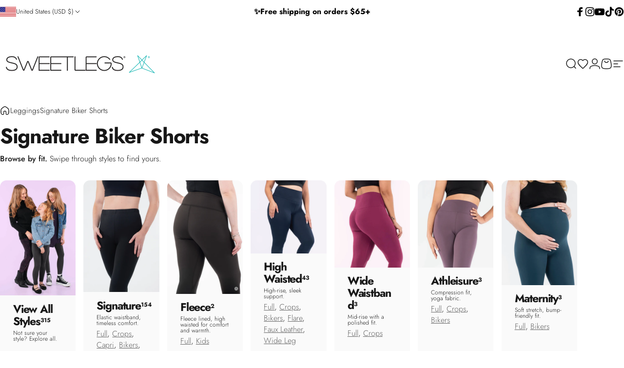

--- FILE ---
content_type: text/html; charset=utf-8
request_url: https://www.sweetlegs.com/
body_size: 88004
content:
<!doctype html>
<html class="no-js" lang="en" dir="ltr">
<head>

<meta name="google-site-verification" content="XXxLy2FYASC4GlH6tPmJA5AyI_e-BZs89bJUMVhvhBo" />


  
 <script>/* start spd config */window._spt_delay_keywords=["/gtag/js,gtag(,/checkouts,/tiktok-track.js,/hotjar-,/smile-,/adoric.js,/wpm/,fbq("];/* end spd config */</script>
<meta charset="utf-8">
  <meta http-equiv="X-UA-Compatible" content="IE=edge,chrome=1">
  <meta name="viewport" content="width=device-width,initial-scale=1">
  <meta name="theme-color" content="#171717">
  <link rel="canonical" href="https://www.sweetlegs.com/" >
  <link rel="preconnect" href="https://cdn.shopify.com" crossorigin>
  <link rel="preconnect" href="https://fonts.shopifycdn.com" crossorigin><link rel="shortcut icon" href="//www.sweetlegs.com/cdn/shop/files/SweetLegsInsignia-RegisteredR-BLACK_a73ba27e-7fd7-442b-abbe-0faaab0486e1.png?crop=center&height=32&v=1710785575&width=32" type="image/png" /><title>Canadian designed leggings &amp; women&#39;s wear | SweetLegs &ndash; SweetLegs Clothing Inc.</title><meta name="description" content="SweetLegs, your Canadian leggings brand with the most patterns. Browse our inclusive and fashionable women&#39;s wear for a stylishly comfortable experience!"><meta property="og:site_name" content="SweetLegs Clothing Inc.">
<meta property="og:url" content="https://www.sweetlegs.com/">
<meta property="og:title" content="Canadian designed leggings &amp; women&#39;s wear | SweetLegs">
<meta property="og:type" content="website">
<meta property="og:description" content="SweetLegs, your Canadian leggings brand with the most patterns. Browse our inclusive and fashionable women&#39;s wear for a stylishly comfortable experience!">
<meta property="og:image" content="http://www.sweetlegs.com/cdn/shop/files/SweetLegsLogo-RegisteredR-FULLCOLOUR_47afc2dc-992f-4e09-beee-84f3de2d52ea.png?height=628&pad_color=ffffff&v=1710785626&width=1200">
  <meta property="og:image:secure_url" content="https://www.sweetlegs.com/cdn/shop/files/SweetLegsLogo-RegisteredR-FULLCOLOUR_47afc2dc-992f-4e09-beee-84f3de2d52ea.png?height=628&pad_color=ffffff&v=1710785626&width=1200">
  <meta property="og:image:width" content="1200">
  <meta property="og:image:height" content="628"><meta name="twitter:site" content="@">
<meta name="twitter:card" content="summary_large_image">
<meta name="twitter:title" content="Canadian designed leggings &amp; women&#39;s wear | SweetLegs">
<meta name="twitter:description" content="SweetLegs, your Canadian leggings brand with the most patterns. Browse our inclusive and fashionable women&#39;s wear for a stylishly comfortable experience!">
<meta name="pinterest" content="nopin" /><style data-shopify>@font-face {
  font-family: Jost;
  font-weight: 700;
  font-style: normal;
  font-display: swap;
  src: url("//www.sweetlegs.com/cdn/fonts/jost/jost_n7.921dc18c13fa0b0c94c5e2517ffe06139c3615a3.woff2") format("woff2"),
       url("//www.sweetlegs.com/cdn/fonts/jost/jost_n7.cbfc16c98c1e195f46c536e775e4e959c5f2f22b.woff") format("woff");
}
@font-face {
  font-family: Jost;
  font-weight: 500;
  font-style: normal;
  font-display: swap;
  src: url("//www.sweetlegs.com/cdn/fonts/jost/jost_n5.7c8497861ffd15f4e1284cd221f14658b0e95d61.woff2") format("woff2"),
       url("//www.sweetlegs.com/cdn/fonts/jost/jost_n5.fb6a06896db583cc2df5ba1b30d9c04383119dd9.woff") format("woff");
}
@font-face {
  font-family: Jost;
  font-weight: 700;
  font-style: normal;
  font-display: swap;
  src: url("//www.sweetlegs.com/cdn/fonts/jost/jost_n7.921dc18c13fa0b0c94c5e2517ffe06139c3615a3.woff2") format("woff2"),
       url("//www.sweetlegs.com/cdn/fonts/jost/jost_n7.cbfc16c98c1e195f46c536e775e4e959c5f2f22b.woff") format("woff");
}
@font-face {
  font-family: Jost;
  font-weight: 300;
  font-style: normal;
  font-display: swap;
  src: url("//www.sweetlegs.com/cdn/fonts/jost/jost_n3.a5df7448b5b8c9a76542f085341dff794ff2a59d.woff2") format("woff2"),
       url("//www.sweetlegs.com/cdn/fonts/jost/jost_n3.882941f5a26d0660f7dd135c08afc57fc6939a07.woff") format("woff");
}
@font-face {
  font-family: Jost;
  font-weight: 700;
  font-style: normal;
  font-display: swap;
  src: url("//www.sweetlegs.com/cdn/fonts/jost/jost_n7.921dc18c13fa0b0c94c5e2517ffe06139c3615a3.woff2") format("woff2"),
       url("//www.sweetlegs.com/cdn/fonts/jost/jost_n7.cbfc16c98c1e195f46c536e775e4e959c5f2f22b.woff") format("woff");
}
@font-face {
  font-family: Jost;
  font-weight: 300;
  font-style: italic;
  font-display: swap;
  src: url("//www.sweetlegs.com/cdn/fonts/jost/jost_i3.8d4e97d98751190bb5824cdb405ec5b0049a74c0.woff2") format("woff2"),
       url("//www.sweetlegs.com/cdn/fonts/jost/jost_i3.1b7a65a16099fd3de6fdf1255c696902ed952195.woff") format("woff");
}
@font-face {
  font-family: Jost;
  font-weight: 700;
  font-style: italic;
  font-display: swap;
  src: url("//www.sweetlegs.com/cdn/fonts/jost/jost_i7.d8201b854e41e19d7ed9b1a31fe4fe71deea6d3f.woff2") format("woff2"),
       url("//www.sweetlegs.com/cdn/fonts/jost/jost_i7.eae515c34e26b6c853efddc3fc0c552e0de63757.woff") format("woff");
}
:root {
    /*! General */
        --arrow-right-url: url(//www.sweetlegs.com/cdn/shop/t/1023/assets/right-arrow-alt.svg?v=124960885001699069971767715031);
    --color-base-text: 23 23 23;
    --color-base-highlight: 0 196 179;
    --color-base-background: 255 255 255;
    --color-base-button: 23 23 23;
    --color-base-button-gradient: #171717;
    --color-base-button-text: 255 255 255;
    --color-keyboard-focus: 11 97 205;
    --color-shadow: 168 232 226;
    --color-price: 23 23 23;
    --color-sale-price: 225 29 72;
    --color-sale-tag: 225 29 72;
    --color-sale-tag-text: 255 255 255;
    --color-rating: 23 23 23;
    --color-placeholder: 250 250 250;
    --color-success-text: 77 124 15;
    --color-success-background: 247 254 231;
    --color-error-text: 190 18 60;
    --color-error-background: 255 241 242;
    --color-info-text: 180 83 9;
    --color-info-background: 255 251 235;
    
    /*! Menu and drawers */
    --color-drawer-text: 23 23 23;
    --color-drawer-background: 255 255 255;
    --color-drawer-button-background: 23 23 23;
    --color-drawer-button-gradient: #171717;
    --color-drawer-button-text: 255 255 255;
    --color-drawer-overlay: 23 23 23;

    /*! Product card */
    --card-radius: var(--rounded-card);
    --card-border-width: 0.0rem;
    --card-border-opacity: 0.0;
    --card-shadow-opacity: 0.1;
    --card-shadow-horizontal-offset: 0.0rem;
    --card-shadow-vertical-offset: 0.0rem;

    /*! Buttons */
    --buttons-radius: var(--rounded-button);
    --buttons-border-width: 2px;
    --buttons-border-opacity: 1.0;
    --buttons-shadow-opacity: 0.8;
    --buttons-shadow-horizontal-offset: 0px;
    --buttons-shadow-vertical-offset: 0px;

    /*! Inputs */
    --inputs-radius: var(--rounded-input);
    --inputs-border-width: 0px;
    --inputs-border-opacity: 0.65;

    /*! Spacing */
    --sp-0d5: 0.125rem;
    --sp-1: 0.25rem;
    --sp-1d5: 0.375rem;
    --sp-2: 0.5rem;
    --sp-2d5: 0.625rem;
    --sp-3: 0.75rem;
    --sp-3d5: 0.875rem;
    --sp-4: 1rem;
    --sp-4d5: 1.125rem;
    --sp-5: 1.25rem;
    --sp-5d5: 1.375rem;
    --sp-6: 1.5rem;
    --sp-6d5: 1.625rem;
    --sp-7: 1.75rem;
    --sp-7d5: 1.875rem;
    --sp-8: 2rem;
    --sp-8d5: 2.125rem;
    --sp-9: 2.25rem;
    --sp-9d5: 2.375rem;
    --sp-10: 2.5rem;
    --sp-10d5: 2.625rem;
    --sp-11: 2.75rem;
    --sp-12: 3rem;
    --sp-13: 3.25rem;
    --sp-14: 3.5rem;
    --sp-15: 3.875rem;
    --sp-16: 4rem;
    --sp-18: 4.5rem;
    --sp-20: 5rem;
    --sp-23: 5.625rem;
    --sp-24: 6rem;
    --sp-28: 7rem;
    --sp-32: 8rem;
    --sp-36: 9rem;
    --sp-40: 10rem;
    --sp-44: 11rem;
    --sp-48: 12rem;
    --sp-52: 13rem;
    --sp-56: 14rem;
    --sp-60: 15rem;
    --sp-64: 16rem;
    --sp-72: 18rem;
    --sp-80: 20rem;
    --sp-96: 24rem;
    --sp-100: 32rem;

    /*! Font family */
    --font-heading-family: Jost, sans-serif;
    --font-heading-style: normal;
    --font-heading-weight: 700;
    --font-heading-line-height: 1;
    --font-heading-letter-spacing: -0.03em;
    

    --font-body-family: Jost, sans-serif;
    --font-body-style: normal;
    --font-body-weight: 300;
    --font-body-line-height: 1.5;
    --font-body-letter-spacing: 0.0em;

    --font-navigation-family: var(--font-heading-family);
    --font-navigation-size: clamp(0.875rem, 0.748rem + 0.3174vw, 1.125rem);
    

    --font-button-family: var(--font-body-family);
    --font-button-size: clamp(0.875rem, 0.8115rem + 0.1587vw, 1.0rem);
    

    --font-product-family: var(--font-body-family);
    --font-product-size: clamp(0.9375rem, 0.873rem + 0.3175vw, 1.1875rem);
    

    /*! Font size */
    --text-3xs: 0.625rem;
    --text-2xs: 0.6875rem;
    --text-xs: 0.75rem;
    --text-2sm: 0.8125rem;
    --text-sm: 0.875rem;
    --text-base: 1.0rem;
    --text-lg: 1.125rem;
    --text-xl: 1.25rem;
    --text-2xl: 1.5rem;
    --text-3xl: 1.875rem;
    --text-4xl: 2.25rem;
    --text-5xl: 3.0rem;
    --text-6xl: 3.75rem;
    --text-7xl: 4.5rem;
    --text-8xl: 6.0rem;

    /*! Layout */
    --page-width: 1900px;
    --gap-padding: clamp(var(--sp-5), 2.526vw, var(--sp-12));
    --grid-gap: clamp(40px, 20vw, 60px);
    --page-padding: var(--sp-5);
    --page-container: min(calc(100vw - var(--scrollbar-width, 0px) - var(--page-padding) * 2), var(--page-width));
    --rounded-button: 3.75rem;
    --rounded-input: 0.75rem;
    --rounded-card: clamp(var(--sp-2d5), 1.053vw, var(--sp-5));
    --rounded-block: clamp(var(--sp-2d5), 1.053vw, var(--sp-5));

    /*! Other */
    --icon-weight: 1.5px;
  }

  @media screen and (min-width: 1024px) {
    :root {
      --page-padding: var(--sp-9);
    }
  }

  @media screen and (min-width: 1280px) {
    :root {
      --gap-padding: var(--sp-12);
      --page-padding: var(--sp-12);
    }
  }

  @media screen and (min-width: 1536px) {
    :root {
      --page-padding: max(var(--sp-12), 50vw - var(--scrollbar-width, 0px)/2 - var(--page-width)/2);
    }
  }</style>
  <link rel="preload" as="font" href="//www.sweetlegs.com/cdn/fonts/jost/jost_n3.a5df7448b5b8c9a76542f085341dff794ff2a59d.woff2" type="font/woff2" crossorigin>
  

  <link rel="preload" as="font" href="//www.sweetlegs.com/cdn/fonts/jost/jost_n7.921dc18c13fa0b0c94c5e2517ffe06139c3615a3.woff2" type="font/woff2" crossorigin>
  
<link href="//www.sweetlegs.com/cdn/shop/t/1023/assets/theme.css?v=47762659927365763671767715054" rel="stylesheet" type="text/css" media="all" /><link href="//www.sweetlegs.com/cdn/shop/t/1023/assets/custom.css?v=9049868471482328911768932277" rel="stylesheet" type="text/css" media="all" /><link rel="stylesheet" href="//www.sweetlegs.com/cdn/shop/t/1023/assets/apps.css?v=33379580047112446221767714937" media="print" fetchpriority="low" onload="this.media='all'">

 
  
    
    
  

  <script>window.performance && window.performance.mark && window.performance.mark('shopify.content_for_header.start');</script><meta name="google-site-verification" content="EkhCFKfy49udnmHZZ24imMcnJPHTB5ZMDikgcdMbOEE">
<meta name="google-site-verification" content="nzHEo8wgMVFPmBDbrahjYUnaqb2nok2uDq5tEXf0Mc8">
<meta name="google-site-verification" content="0-z1PQLGvYnstiI2UCZAaGBjrNM0NJ9kEAk4vzBx6fw">
<meta name="facebook-domain-verification" content="8b56rnd85jblo78c6qw6boy9n62grg">
<meta id="shopify-digital-wallet" name="shopify-digital-wallet" content="/24452869/digital_wallets/dialog">
<meta name="shopify-checkout-api-token" content="80f233d7df87250c9cfdcc442b6f33bf">
<meta id="in-context-paypal-metadata" data-shop-id="24452869" data-venmo-supported="false" data-environment="production" data-locale="en_US" data-paypal-v4="true" data-currency="USD">
<link rel="alternate" hreflang="x-default" href="https://www.sweetlegs.ca/">
<link rel="alternate" hreflang="en-CA" href="https://www.sweetlegs.ca/">
<link rel="alternate" hreflang="fr-CA" href="https://www.sweetlegs.ca/fr">
<link rel="alternate" hreflang="en-US" href="https://www.sweetlegs.com/">
<script async="async" src="/checkouts/internal/preloads.js?locale=en-US"></script>
<link rel="preconnect" href="https://shop.app" crossorigin="anonymous">
<script async="async" src="https://shop.app/checkouts/internal/preloads.js?locale=en-US&shop_id=24452869" crossorigin="anonymous"></script>
<script id="apple-pay-shop-capabilities" type="application/json">{"shopId":24452869,"countryCode":"CA","currencyCode":"USD","merchantCapabilities":["supports3DS"],"merchantId":"gid:\/\/shopify\/Shop\/24452869","merchantName":"SweetLegs Clothing Inc.","requiredBillingContactFields":["postalAddress","email","phone"],"requiredShippingContactFields":["postalAddress","email","phone"],"shippingType":"shipping","supportedNetworks":["visa","masterCard","amex","discover","interac","jcb"],"total":{"type":"pending","label":"SweetLegs Clothing Inc.","amount":"1.00"},"shopifyPaymentsEnabled":true,"supportsSubscriptions":true}</script>
<script id="shopify-features" type="application/json">{"accessToken":"80f233d7df87250c9cfdcc442b6f33bf","betas":["rich-media-storefront-analytics"],"domain":"www.sweetlegs.com","predictiveSearch":true,"shopId":24452869,"locale":"en"}</script>
<script>var Shopify = Shopify || {};
Shopify.shop = "sweetlegs-cad.myshopify.com";
Shopify.locale = "en";
Shopify.currency = {"active":"USD","rate":"1.0"};
Shopify.country = "US";
Shopify.theme = {"name":"Jan 7th - Customer Launch","id":151343497389,"schema_name":"Concept","schema_version":"5.2.0","theme_store_id":null,"role":"main"};
Shopify.theme.handle = "null";
Shopify.theme.style = {"id":null,"handle":null};
Shopify.cdnHost = "www.sweetlegs.com/cdn";
Shopify.routes = Shopify.routes || {};
Shopify.routes.root = "/";</script>
<script type="module">!function(o){(o.Shopify=o.Shopify||{}).modules=!0}(window);</script>
<script>!function(o){function n(){var o=[];function n(){o.push(Array.prototype.slice.apply(arguments))}return n.q=o,n}var t=o.Shopify=o.Shopify||{};t.loadFeatures=n(),t.autoloadFeatures=n()}(window);</script>
<script>
  window.ShopifyPay = window.ShopifyPay || {};
  window.ShopifyPay.apiHost = "shop.app\/pay";
  window.ShopifyPay.redirectState = "pending";
</script>
<script id="shop-js-analytics" type="application/json">{"pageType":"index"}</script>
<script defer="defer" async type="module" src="//www.sweetlegs.com/cdn/shopifycloud/shop-js/modules/v2/client.init-shop-cart-sync_BdyHc3Nr.en.esm.js"></script>
<script defer="defer" async type="module" src="//www.sweetlegs.com/cdn/shopifycloud/shop-js/modules/v2/chunk.common_Daul8nwZ.esm.js"></script>
<script type="module">
  await import("//www.sweetlegs.com/cdn/shopifycloud/shop-js/modules/v2/client.init-shop-cart-sync_BdyHc3Nr.en.esm.js");
await import("//www.sweetlegs.com/cdn/shopifycloud/shop-js/modules/v2/chunk.common_Daul8nwZ.esm.js");

  window.Shopify.SignInWithShop?.initShopCartSync?.({"fedCMEnabled":true,"windoidEnabled":true});

</script>
<script>
  window.Shopify = window.Shopify || {};
  if (!window.Shopify.featureAssets) window.Shopify.featureAssets = {};
  window.Shopify.featureAssets['shop-js'] = {"shop-cart-sync":["modules/v2/client.shop-cart-sync_QYOiDySF.en.esm.js","modules/v2/chunk.common_Daul8nwZ.esm.js"],"init-fed-cm":["modules/v2/client.init-fed-cm_DchLp9rc.en.esm.js","modules/v2/chunk.common_Daul8nwZ.esm.js"],"shop-button":["modules/v2/client.shop-button_OV7bAJc5.en.esm.js","modules/v2/chunk.common_Daul8nwZ.esm.js"],"init-windoid":["modules/v2/client.init-windoid_DwxFKQ8e.en.esm.js","modules/v2/chunk.common_Daul8nwZ.esm.js"],"shop-cash-offers":["modules/v2/client.shop-cash-offers_DWtL6Bq3.en.esm.js","modules/v2/chunk.common_Daul8nwZ.esm.js","modules/v2/chunk.modal_CQq8HTM6.esm.js"],"shop-toast-manager":["modules/v2/client.shop-toast-manager_CX9r1SjA.en.esm.js","modules/v2/chunk.common_Daul8nwZ.esm.js"],"init-shop-email-lookup-coordinator":["modules/v2/client.init-shop-email-lookup-coordinator_UhKnw74l.en.esm.js","modules/v2/chunk.common_Daul8nwZ.esm.js"],"pay-button":["modules/v2/client.pay-button_DzxNnLDY.en.esm.js","modules/v2/chunk.common_Daul8nwZ.esm.js"],"avatar":["modules/v2/client.avatar_BTnouDA3.en.esm.js"],"init-shop-cart-sync":["modules/v2/client.init-shop-cart-sync_BdyHc3Nr.en.esm.js","modules/v2/chunk.common_Daul8nwZ.esm.js"],"shop-login-button":["modules/v2/client.shop-login-button_D8B466_1.en.esm.js","modules/v2/chunk.common_Daul8nwZ.esm.js","modules/v2/chunk.modal_CQq8HTM6.esm.js"],"init-customer-accounts-sign-up":["modules/v2/client.init-customer-accounts-sign-up_C8fpPm4i.en.esm.js","modules/v2/client.shop-login-button_D8B466_1.en.esm.js","modules/v2/chunk.common_Daul8nwZ.esm.js","modules/v2/chunk.modal_CQq8HTM6.esm.js"],"init-shop-for-new-customer-accounts":["modules/v2/client.init-shop-for-new-customer-accounts_CVTO0Ztu.en.esm.js","modules/v2/client.shop-login-button_D8B466_1.en.esm.js","modules/v2/chunk.common_Daul8nwZ.esm.js","modules/v2/chunk.modal_CQq8HTM6.esm.js"],"init-customer-accounts":["modules/v2/client.init-customer-accounts_dRgKMfrE.en.esm.js","modules/v2/client.shop-login-button_D8B466_1.en.esm.js","modules/v2/chunk.common_Daul8nwZ.esm.js","modules/v2/chunk.modal_CQq8HTM6.esm.js"],"shop-follow-button":["modules/v2/client.shop-follow-button_CkZpjEct.en.esm.js","modules/v2/chunk.common_Daul8nwZ.esm.js","modules/v2/chunk.modal_CQq8HTM6.esm.js"],"lead-capture":["modules/v2/client.lead-capture_BntHBhfp.en.esm.js","modules/v2/chunk.common_Daul8nwZ.esm.js","modules/v2/chunk.modal_CQq8HTM6.esm.js"],"checkout-modal":["modules/v2/client.checkout-modal_CfxcYbTm.en.esm.js","modules/v2/chunk.common_Daul8nwZ.esm.js","modules/v2/chunk.modal_CQq8HTM6.esm.js"],"shop-login":["modules/v2/client.shop-login_Da4GZ2H6.en.esm.js","modules/v2/chunk.common_Daul8nwZ.esm.js","modules/v2/chunk.modal_CQq8HTM6.esm.js"],"payment-terms":["modules/v2/client.payment-terms_MV4M3zvL.en.esm.js","modules/v2/chunk.common_Daul8nwZ.esm.js","modules/v2/chunk.modal_CQq8HTM6.esm.js"]};
</script>
<script>(function() {
  var isLoaded = false;
  function asyncLoad() {
    if (isLoaded) return;
    isLoaded = true;
    var urls = ["\/\/cdn.shopify.com\/proxy\/58f4ca1a9fee276538cf91c62f8af68b4d3aa602e10afd94af6684d3685c196c\/api.goaffpro.com\/loader.js?shop=sweetlegs-cad.myshopify.com\u0026sp-cache-control=cHVibGljLCBtYXgtYWdlPTkwMA","https:\/\/cdn.shopify.com\/s\/files\/1\/0597\/3783\/3627\/files\/tptinstall.min.js?v=1718591634\u0026t=tapita-seo-script-tags\u0026shop=sweetlegs-cad.myshopify.com","https:\/\/cdn.shopify.com\/s\/files\/1\/2445\/2869\/t\/706\/assets\/affirmShopify.js?v=1727385632\u0026shop=sweetlegs-cad.myshopify.com","https:\/\/cdn.nfcube.com\/instafeed-995133ecbc13612c2916e783fa77daae.js?shop=sweetlegs-cad.myshopify.com"];
    for (var i = 0; i < urls.length; i++) {
      var s = document.createElement('script');
      s.type = 'text/javascript';
      s.async = true;
      s.src = urls[i];
      var x = document.getElementsByTagName('script')[0];
      x.parentNode.insertBefore(s, x);
    }
  };
  if(window.attachEvent) {
    window.attachEvent('onload', asyncLoad);
  } else {
    window.addEventListener('load', asyncLoad, false);
  }
})();</script>
<script id="__st">var __st={"a":24452869,"offset":-28800,"reqid":"fcf74042-b180-4f81-9ba4-018a1b2d1adb-1768967761","pageurl":"www.sweetlegs.com\/","u":"6d93fe5f4150","p":"home"};</script>
<script>window.ShopifyPaypalV4VisibilityTracking = true;</script>
<script id="captcha-bootstrap">!function(){'use strict';const t='contact',e='account',n='new_comment',o=[[t,t],['blogs',n],['comments',n],[t,'customer']],c=[[e,'customer_login'],[e,'guest_login'],[e,'recover_customer_password'],[e,'create_customer']],r=t=>t.map((([t,e])=>`form[action*='/${t}']:not([data-nocaptcha='true']) input[name='form_type'][value='${e}']`)).join(','),a=t=>()=>t?[...document.querySelectorAll(t)].map((t=>t.form)):[];function s(){const t=[...o],e=r(t);return a(e)}const i='password',u='form_key',d=['recaptcha-v3-token','g-recaptcha-response','h-captcha-response',i],f=()=>{try{return window.sessionStorage}catch{return}},m='__shopify_v',_=t=>t.elements[u];function p(t,e,n=!1){try{const o=window.sessionStorage,c=JSON.parse(o.getItem(e)),{data:r}=function(t){const{data:e,action:n}=t;return t[m]||n?{data:e,action:n}:{data:t,action:n}}(c);for(const[e,n]of Object.entries(r))t.elements[e]&&(t.elements[e].value=n);n&&o.removeItem(e)}catch(o){console.error('form repopulation failed',{error:o})}}const l='form_type',E='cptcha';function T(t){t.dataset[E]=!0}const w=window,h=w.document,L='Shopify',v='ce_forms',y='captcha';let A=!1;((t,e)=>{const n=(g='f06e6c50-85a8-45c8-87d0-21a2b65856fe',I='https://cdn.shopify.com/shopifycloud/storefront-forms-hcaptcha/ce_storefront_forms_captcha_hcaptcha.v1.5.2.iife.js',D={infoText:'Protected by hCaptcha',privacyText:'Privacy',termsText:'Terms'},(t,e,n)=>{const o=w[L][v],c=o.bindForm;if(c)return c(t,g,e,D).then(n);var r;o.q.push([[t,g,e,D],n]),r=I,A||(h.body.append(Object.assign(h.createElement('script'),{id:'captcha-provider',async:!0,src:r})),A=!0)});var g,I,D;w[L]=w[L]||{},w[L][v]=w[L][v]||{},w[L][v].q=[],w[L][y]=w[L][y]||{},w[L][y].protect=function(t,e){n(t,void 0,e),T(t)},Object.freeze(w[L][y]),function(t,e,n,w,h,L){const[v,y,A,g]=function(t,e,n){const i=e?o:[],u=t?c:[],d=[...i,...u],f=r(d),m=r(i),_=r(d.filter((([t,e])=>n.includes(e))));return[a(f),a(m),a(_),s()]}(w,h,L),I=t=>{const e=t.target;return e instanceof HTMLFormElement?e:e&&e.form},D=t=>v().includes(t);t.addEventListener('submit',(t=>{const e=I(t);if(!e)return;const n=D(e)&&!e.dataset.hcaptchaBound&&!e.dataset.recaptchaBound,o=_(e),c=g().includes(e)&&(!o||!o.value);(n||c)&&t.preventDefault(),c&&!n&&(function(t){try{if(!f())return;!function(t){const e=f();if(!e)return;const n=_(t);if(!n)return;const o=n.value;o&&e.removeItem(o)}(t);const e=Array.from(Array(32),(()=>Math.random().toString(36)[2])).join('');!function(t,e){_(t)||t.append(Object.assign(document.createElement('input'),{type:'hidden',name:u})),t.elements[u].value=e}(t,e),function(t,e){const n=f();if(!n)return;const o=[...t.querySelectorAll(`input[type='${i}']`)].map((({name:t})=>t)),c=[...d,...o],r={};for(const[a,s]of new FormData(t).entries())c.includes(a)||(r[a]=s);n.setItem(e,JSON.stringify({[m]:1,action:t.action,data:r}))}(t,e)}catch(e){console.error('failed to persist form',e)}}(e),e.submit())}));const S=(t,e)=>{t&&!t.dataset[E]&&(n(t,e.some((e=>e===t))),T(t))};for(const o of['focusin','change'])t.addEventListener(o,(t=>{const e=I(t);D(e)&&S(e,y())}));const B=e.get('form_key'),M=e.get(l),P=B&&M;t.addEventListener('DOMContentLoaded',(()=>{const t=y();if(P)for(const e of t)e.elements[l].value===M&&p(e,B);[...new Set([...A(),...v().filter((t=>'true'===t.dataset.shopifyCaptcha))])].forEach((e=>S(e,t)))}))}(h,new URLSearchParams(w.location.search),n,t,e,['guest_login'])})(!0,!0)}();</script>
<script integrity="sha256-4kQ18oKyAcykRKYeNunJcIwy7WH5gtpwJnB7kiuLZ1E=" data-source-attribution="shopify.loadfeatures" defer="defer" src="//www.sweetlegs.com/cdn/shopifycloud/storefront/assets/storefront/load_feature-a0a9edcb.js" crossorigin="anonymous"></script>
<script crossorigin="anonymous" defer="defer" src="//www.sweetlegs.com/cdn/shopifycloud/storefront/assets/shopify_pay/storefront-65b4c6d7.js?v=20250812"></script>
<script data-source-attribution="shopify.dynamic_checkout.dynamic.init">var Shopify=Shopify||{};Shopify.PaymentButton=Shopify.PaymentButton||{isStorefrontPortableWallets:!0,init:function(){window.Shopify.PaymentButton.init=function(){};var t=document.createElement("script");t.src="https://www.sweetlegs.com/cdn/shopifycloud/portable-wallets/latest/portable-wallets.en.js",t.type="module",document.head.appendChild(t)}};
</script>
<script data-source-attribution="shopify.dynamic_checkout.buyer_consent">
  function portableWalletsHideBuyerConsent(e){var t=document.getElementById("shopify-buyer-consent"),n=document.getElementById("shopify-subscription-policy-button");t&&n&&(t.classList.add("hidden"),t.setAttribute("aria-hidden","true"),n.removeEventListener("click",e))}function portableWalletsShowBuyerConsent(e){var t=document.getElementById("shopify-buyer-consent"),n=document.getElementById("shopify-subscription-policy-button");t&&n&&(t.classList.remove("hidden"),t.removeAttribute("aria-hidden"),n.addEventListener("click",e))}window.Shopify?.PaymentButton&&(window.Shopify.PaymentButton.hideBuyerConsent=portableWalletsHideBuyerConsent,window.Shopify.PaymentButton.showBuyerConsent=portableWalletsShowBuyerConsent);
</script>
<script data-source-attribution="shopify.dynamic_checkout.cart.bootstrap">document.addEventListener("DOMContentLoaded",(function(){function t(){return document.querySelector("shopify-accelerated-checkout-cart, shopify-accelerated-checkout")}if(t())Shopify.PaymentButton.init();else{new MutationObserver((function(e,n){t()&&(Shopify.PaymentButton.init(),n.disconnect())})).observe(document.body,{childList:!0,subtree:!0})}}));
</script>
<link id="shopify-accelerated-checkout-styles" rel="stylesheet" media="screen" href="https://www.sweetlegs.com/cdn/shopifycloud/portable-wallets/latest/accelerated-checkout-backwards-compat.css" crossorigin="anonymous">
<style id="shopify-accelerated-checkout-cart">
        #shopify-buyer-consent {
  margin-top: 1em;
  display: inline-block;
  width: 100%;
}

#shopify-buyer-consent.hidden {
  display: none;
}

#shopify-subscription-policy-button {
  background: none;
  border: none;
  padding: 0;
  text-decoration: underline;
  font-size: inherit;
  cursor: pointer;
}

#shopify-subscription-policy-button::before {
  box-shadow: none;
}

      </style>

<script>window.performance && window.performance.mark && window.performance.mark('shopify.content_for_header.end');</script>
<script>
  document.documentElement.classList.replace('no-js', 'js');

  window.theme = window.theme || {};
  theme.routes = {
    shop_url: 'https://www.sweetlegs.com',
    root_url: '/',
    cart_url: '/cart',
    cart_add_url: '/cart/add',
    cart_change_url: '/cart/change',
    cart_update_url: '/cart/update',
    search_url: '/search',
    predictive_search_url: '/search/suggest'
  };

  theme.variantStrings = {
    preOrder: "Pre-order",
    addToCart: "Add to cart",
    soldOut: "Sold Out",
    unavailable: "Unavailable",
    addToBundle: "Add to bundle",
    backInStock: "Notify me when it’s available"
  };

  theme.shippingCalculatorStrings = {
    error: "One or more errors occurred while retrieving the shipping rates:",
    notFound: "Sorry, we do not ship to your address.",
    oneResult: "There is one shipping rate for your address:",
    multipleResults: "There are multiple shipping rates for your address:"
  };

  theme.recipientFormStrings = {
    expanded: "Gift card recipient form expanded",
    collapsed: "Gift card recipient form collapsed"
  };

  theme.quickOrderListStrings = {
    itemsAdded: "[quantity] items added",
    itemAdded: "[quantity] item added",
    itemsRemoved: "[quantity] items removed",
    itemRemoved: "[quantity] item removed",
    viewCart: "View cart",
    each: "[money]\/ea",
    minError: "This item has a minimum of [min]",
    maxError: "This item has a maximum of [max]",
    stepError: "You can only add this item in increments of [step]"
  };

  theme.cartStrings = {
    error: `Translation missing: en.cart.general.cart_error`,
    quantityError: `Translation missing: en.cart.general.cart_quantity_error_html`,
  };

  theme.dateStrings = {
    d: "d",
    day: "Day",
    days: "Days",
    h: "h",
    hour: "Hour",
    hours: "Hours",
    m: "m",
    minute: "Min",
    minutes: "Mins",
    s: "s",
    second: "Sec",
    seconds: "Secs"
  };theme.strings = {
    recentlyViewedEmpty: "Your recently viewed is empty.",
    close: "Close",
    next: "Next",
    previous: "Previous",
    qrImageAlt: "QR code — scan to redeem gift card"
  };

  theme.settings = {
    moneyFormat: "${{amount}}",
    moneyWithCurrencyFormat: "${{amount}} USD",
    currencyCodeEnabled: false,
    externalLinksNewTab: null,
    cartType: "drawer",
    isCartTemplate: false,
    pswpModule: "\/\/www.sweetlegs.com\/cdn\/shop\/t\/1023\/assets\/photoswipe.min.js?v=41760041872977459911767715014",
    themeName: 'Concept',
    themeVersion: '4.2.0',
    agencyId: ''
  };</script>
<script src="//www.sweetlegs.com/cdn/shop/t/1023/assets/jquery.min.js?v=115860211936397945481767714988" defer="defer"></script>
 <script src="//www.sweetlegs.com/cdn/shop/t/1023/assets/vendor.js?v=36974529011275555061767715073" defer="defer"></script>
  <script src="//www.sweetlegs.com/cdn/shop/t/1023/assets/theme.js?v=102658234817161034951767715054" defer="defer"></script>

 

  <script src="//www.sweetlegs.com/cdn/shop/t/1023/assets/custom.js?v=133548485734488417551767892322" defer="defer"></script>
<script src="//www.sweetlegs.com/cdn/shop/files/pandectes-rules.js?v=13338231987072504719" defer="defer" ></script>



  
<!-- BEGIN app block: shopify://apps/pandectes-gdpr/blocks/banner/58c0baa2-6cc1-480c-9ea6-38d6d559556a -->
  
    
      <!-- TCF is active, scripts are loaded above -->
      
        <script>
          if (!window.PandectesRulesSettings) {
            window.PandectesRulesSettings = {"store":{"id":24452869,"adminMode":false,"headless":false,"storefrontRootDomain":"","checkoutRootDomain":"","storefrontAccessToken":""},"banner":{"revokableTrigger":false,"cookiesBlockedByDefault":"7","hybridStrict":false,"isActive":true},"geolocation":{"auOnly":false,"brOnly":false,"caOnly":false,"chOnly":false,"euOnly":false,"jpOnly":false,"nzOnly":false,"quOnly":false,"thOnly":false,"zaOnly":false,"canadaOnly":false,"canadaLaw25":false,"canadaPipeda":false,"globalVisibility":true},"blocker":{"isActive":true,"googleConsentMode":{"isActive":true,"id":"","analyticsId":"G-YVZCW8NVSB","onlyGtm":false,"adwordsId":"AW-607048922","adStorageCategory":4,"analyticsStorageCategory":2,"functionalityStorageCategory":1,"personalizationStorageCategory":1,"securityStorageCategory":0,"customEvent":false,"redactData":false,"urlPassthrough":false,"dataLayerProperty":"dataLayer","waitForUpdate":500,"useNativeChannel":true,"debugMode":false},"facebookPixel":{"isActive":false,"id":"353352524803640","ldu":false},"microsoft":{"isActive":false,"uetTags":""},"clarity":{"isActive":true,"id":"uiduqexhfc"},"rakuten":{"isActive":false,"cmp":true,"ccpa":true},"gpcIsActive":true,"klaviyoIsActive":true,"defaultBlocked":7,"patterns":{"whiteList":["pay.google.com"],"blackList":{"1":["google-analytics.com|googletagmanager.com/gtag/destination|googletagmanager.com/gtag/js?id=UA|googletagmanager.com/gtag/js?id=G","www.paypal.com"],"2":["https://www.googletagmanager.com/gtm.js?id=GTM"],"4":["connect.facebook.net","googletagmanager.com/gtag/js\\?id=AW|googleadservices.com","analytics.tiktok.com/i18n/pixel"],"8":[]},"iframesWhiteList":[],"iframesBlackList":{"1":["www.youtube.com|www.youtube-nocookie.com"],"2":[],"4":[],"8":[]},"beaconsWhiteList":[],"beaconsBlackList":{"1":[],"2":[],"4":[],"8":[]}}}};
            const rulesScript = document.createElement('script');
            window.PandectesRulesSettings.auto = true;
            rulesScript.src = "https://cdn.shopify.com/extensions/019bdc07-7fb4-70c4-ad72-a3837152bf63/gdpr-238/assets/pandectes-rules.js";
            const firstChild = document.head.firstChild;
            document.head.insertBefore(rulesScript, firstChild);
          }
        </script>
      
      <script>
        
          window.PandectesSettings = {"store":{"id":24452869,"plan":"enterprise","theme":"Jan 7th - Customer Launch","primaryLocale":"en","adminMode":false,"headless":false,"storefrontRootDomain":"","checkoutRootDomain":"","storefrontAccessToken":"","useGeolocation":false},"tsPublished":1768724632,"declaration":{"declDays":"","declName":"","declPath":"","declType":"","isActive":false,"showType":true,"declHours":"","declWeeks":"","declYears":"","declDomain":"","declMonths":"","declMinutes":"","declPurpose":"","declSeconds":"","declSession":"","showPurpose":false,"declProvider":"","showProvider":true,"declIntroText":"","declRetention":"","declFirstParty":"","declThirdParty":"","showDateGenerated":true},"language":{"unpublished":[],"languageMode":"Single","fallbackLanguage":"en","languageDetection":"locale","languagesSupported":[]},"texts":{"managed":{"headerText":{"en":"We respect your privacy"},"consentText":{"en":"This website uses cookies to ensure you get the best experience."},"linkText":{"en":"Learn more"},"imprintText":{"en":"Imprint"},"googleLinkText":{"en":"Google's Privacy Terms"},"allowButtonText":{"en":"Accept"},"denyButtonText":{"en":"Decline"},"dismissButtonText":{"en":"Ok"},"leaveSiteButtonText":{"en":"Leave this site"},"preferencesButtonText":{"en":"Preferences"},"cookiePolicyText":{"en":"Consent preferences"},"preferencesPopupTitleText":{"en":"Manage consent preferences"},"preferencesPopupIntroText":{"en":"We use cookies to optimize website functionality, analyze the performance, and provide personalized experience to you. Some cookies are essential to make the website operate and function correctly. Those cookies cannot be disabled. In this window you can manage your preference of cookies."},"preferencesPopupSaveButtonText":{"en":"Save preferences"},"preferencesPopupCloseButtonText":{"en":"Close"},"preferencesPopupAcceptAllButtonText":{"en":"Accept all"},"preferencesPopupRejectAllButtonText":{"en":"Deny all"},"cookiesDetailsText":{"en":"Cookies details"},"preferencesPopupAlwaysAllowedText":{"en":"Always allowed"},"accessSectionParagraphText":{"en":"You have the right to request access to your data at any time."},"accessSectionTitleText":{"en":"Data portability"},"accessSectionAccountInfoActionText":{"en":"Personal data"},"accessSectionDownloadReportActionText":{"en":"Request export"},"accessSectionGDPRRequestsActionText":{"en":"Data subject requests"},"accessSectionOrdersRecordsActionText":{"en":"Orders"},"rectificationSectionParagraphText":{"en":"You have the right to request your data to be updated whenever you think it is appropriate."},"rectificationSectionTitleText":{"en":"Data Rectification"},"rectificationCommentPlaceholder":{"en":"Describe what you want to be updated"},"rectificationCommentValidationError":{"en":"Comment is required"},"rectificationSectionEditAccountActionText":{"en":"Request an update"},"erasureSectionTitleText":{"en":"Right to be forgotten"},"erasureSectionParagraphText":{"en":"You have the right to ask all your data to be erased. After that, you will no longer be able to access your account."},"erasureSectionRequestDeletionActionText":{"en":"Request personal data deletion"},"consentDate":{"en":"Consent date"},"consentId":{"en":"Consent ID"},"consentSectionChangeConsentActionText":{"en":"Change consent preference"},"consentSectionConsentedText":{"en":"You consented to the cookies policy of this website on"},"consentSectionNoConsentText":{"en":"You have not consented to the cookies policy of this website."},"consentSectionTitleText":{"en":"Your cookie consent"},"consentStatus":{"en":"Consent preference"},"confirmationFailureMessage":{"en":"Your request was not verified. Please try again and if problem persists, contact store owner for assistance"},"confirmationFailureTitle":{"en":"A problem occurred"},"confirmationSuccessMessage":{"en":"We will soon get back to you as to your request."},"confirmationSuccessTitle":{"en":"Your request is verified"},"guestsSupportEmailFailureMessage":{"en":"Your request was not submitted. Please try again and if problem persists, contact store owner for assistance."},"guestsSupportEmailFailureTitle":{"en":"A problem occurred"},"guestsSupportEmailPlaceholder":{"en":"E-mail address"},"guestsSupportEmailSuccessMessage":{"en":"If you are registered as a customer of this store, you will soon receive an email with instructions on how to proceed."},"guestsSupportEmailSuccessTitle":{"en":"Thank you for your request"},"guestsSupportEmailValidationError":{"en":"Email is not valid"},"guestsSupportInfoText":{"en":"Please login with your customer account to further proceed."},"submitButton":{"en":"Submit"},"submittingButton":{"en":"Submitting..."},"cancelButton":{"en":"Cancel"},"declIntroText":{"en":"We use cookies to optimize website functionality, analyze the performance, and provide personalized experience to you. Some cookies are essential to make the website operate and function correctly. Those cookies cannot be disabled. In this window you can manage your preference of cookies."},"declName":{"en":"Name"},"declPurpose":{"en":"Purpose"},"declType":{"en":"Type"},"declRetention":{"en":"Retention"},"declProvider":{"en":"Provider"},"declFirstParty":{"en":"First-party"},"declThirdParty":{"en":"Third-party"},"declSeconds":{"en":"seconds"},"declMinutes":{"en":"minutes"},"declHours":{"en":"hours"},"declWeeks":{"en":"week(s)"},"declDays":{"en":"days"},"declMonths":{"en":"months"},"declYears":{"en":"years"},"declSession":{"en":"Session"},"declDomain":{"en":"Domain"},"declPath":{"en":"Path"}},"categories":{"strictlyNecessaryCookiesTitleText":{"en":"Strictly necessary cookies"},"strictlyNecessaryCookiesDescriptionText":{"en":"These cookies are essential in order to enable you to move around the website and use its features, such as accessing secure areas of the website. The website cannot function properly without these cookies."},"functionalityCookiesTitleText":{"en":"Functional cookies"},"functionalityCookiesDescriptionText":{"en":"These cookies enable the site to provide enhanced functionality and personalisation. They may be set by us or by third party providers whose services we have added to our pages. If you do not allow these cookies then some or all of these services may not function properly."},"performanceCookiesTitleText":{"en":"Performance cookies"},"performanceCookiesDescriptionText":{"en":"These cookies enable us to monitor and improve the performance of our website. For example, they allow us to count visits, identify traffic sources and see which parts of the site are most popular."},"targetingCookiesTitleText":{"en":"Targeting cookies"},"targetingCookiesDescriptionText":{"en":"These cookies may be set through our site by our advertising partners. They may be used by those companies to build a profile of your interests and show you relevant adverts on other sites.    They do not store directly personal information, but are based on uniquely identifying your browser and internet device. If you do not allow these cookies, you will experience less targeted advertising."},"unclassifiedCookiesTitleText":{"en":"Unclassified cookies"},"unclassifiedCookiesDescriptionText":{"en":"Unclassified cookies are cookies that we are in the process of classifying, together with the providers of individual cookies."}},"auto":{}},"library":{"previewMode":false,"fadeInTimeout":0,"defaultBlocked":7,"showLink":true,"showImprintLink":false,"showGoogleLink":false,"enabled":true,"cookie":{"expiryDays":365,"secure":true,"domain":""},"dismissOnScroll":false,"dismissOnWindowClick":false,"dismissOnTimeout":false,"palette":{"popup":{"background":"#FFFFFF","backgroundForCalculations":{"a":1,"b":255,"g":255,"r":255},"text":"#000000"},"button":{"background":"#000000","backgroundForCalculations":{"a":1,"b":0,"g":0,"r":0},"text":"#FFFFFF","textForCalculation":{"a":1,"b":255,"g":255,"r":255},"border":"transparent"}},"content":{"href":"/policies/privacy-policy","imprintHref":"","close":"&#10005;","target":"","logo":"<img class=\"cc-banner-logo\" style=\"max-height: 40px;\" src=\"https://sweetlegs-cad.myshopify.com/cdn/shop/files/pandectes-banner-logo.png\" alt=\"Cookie banner\" />"},"window":"<div role=\"dialog\" aria-label=\"{{header}}\" aria-describedby=\"cookieconsent:desc\" id=\"\" class=\"cc-window-wrapper cc-bottom-wrapper\"><div class=\"pd-cookie-banner-window cc-window {{classes}}\">{{children}}</div></div>","compliance":{"opt-both":"<div class=\"cc-compliance cc-highlight\">{{deny}}{{allow}}</div>"},"type":"opt-both","layouts":{"basic":"{{logo}}{{messagelink}}{{compliance}}{{close}}"},"position":"bottom","theme":"classic","revokable":false,"animateRevokable":true,"revokableReset":true,"revokableLogoUrl":"https://sweetlegs-cad.myshopify.com/cdn/shop/files/pandectes-reopen-logo.png","revokablePlacement":"bottom-left","revokableMarginHorizontal":15,"revokableMarginVertical":100,"static":false,"autoAttach":true,"hasTransition":true,"blacklistPage":[""],"elements":{"close":"<button aria-label=\"\" type=\"button\" class=\"cc-close\">{{close}}</button>","dismiss":"<button type=\"button\" class=\"cc-btn cc-btn-decision cc-dismiss\">{{dismiss}}</button>","allow":"<button type=\"button\" class=\"cc-btn cc-btn-decision cc-allow\">{{allow}}</button>","deny":"<button type=\"button\" class=\"cc-btn cc-btn-decision cc-deny\">{{deny}}</button>","preferences":"<button type=\"button\" class=\"cc-btn cc-settings\" aria-controls=\"pd-cp-preferences\" onclick=\"Pandectes.fn.openPreferences()\">{{preferences}}</button>"}},"geolocation":{"auOnly":false,"brOnly":false,"caOnly":false,"chOnly":false,"euOnly":false,"jpOnly":false,"nzOnly":false,"quOnly":false,"thOnly":false,"zaOnly":false,"canadaOnly":false,"canadaLaw25":false,"canadaPipeda":false,"globalVisibility":true},"dsr":{"guestsSupport":false,"accessSectionDownloadReportAuto":false},"banner":{"resetTs":1766086076,"extraCss":"        .cc-banner-logo {max-width: 24em!important;}    @media(min-width: 768px) {.cc-window.cc-floating{max-width: 24em!important;width: 24em!important;}}    .cc-message, .pd-cookie-banner-window .cc-header, .cc-logo {text-align: left}    .cc-window-wrapper{z-index: 2147483647;}    .cc-window{z-index: 2147483647;font-family: inherit;}    .pd-cookie-banner-window .cc-header{font-family: inherit;}    .pd-cp-ui{font-family: inherit; background-color: #FFFFFF;color:#000000;}    button.pd-cp-btn, a.pd-cp-btn{background-color:#000000;color:#FFFFFF!important;}    input + .pd-cp-preferences-slider{background-color: rgba(0, 0, 0, 0.3)}    .pd-cp-scrolling-section::-webkit-scrollbar{background-color: rgba(0, 0, 0, 0.3)}    input:checked + .pd-cp-preferences-slider{background-color: rgba(0, 0, 0, 1)}    .pd-cp-scrolling-section::-webkit-scrollbar-thumb {background-color: rgba(0, 0, 0, 1)}    .pd-cp-ui-close{color:#000000;}    .pd-cp-preferences-slider:before{background-color: #FFFFFF}    .pd-cp-title:before {border-color: #000000!important}    .pd-cp-preferences-slider{background-color:#000000}    .pd-cp-toggle{color:#000000!important}    @media(max-width:699px) {.pd-cp-ui-close-top svg {fill: #000000}}    .pd-cp-toggle:hover,.pd-cp-toggle:visited,.pd-cp-toggle:active{color:#000000!important}    .pd-cookie-banner-window {box-shadow: 0 0 18px rgb(0 0 0 / 20%);}  .cc-close {margin: 10px;}.cc-compliance button {    border-radius: 10px!important;}","customJavascript":{"useButtons":true},"showPoweredBy":false,"logoHeight":40,"revokableTrigger":false,"hybridStrict":false,"cookiesBlockedByDefault":"7","isActive":true,"implicitSavePreferences":false,"cookieIcon":false,"blockBots":false,"showCookiesDetails":true,"hasTransition":true,"blockingPage":false,"showOnlyLandingPage":false,"leaveSiteUrl":"https://pandectes.io","linkRespectStoreLang":false},"cookies":{"0":[{"name":"localization","type":"http","domain":"www.sweetlegs.ca","path":"/","provider":"Shopify","firstParty":true,"retention":"1 year(s)","session":false,"expires":1,"unit":"declYears","purpose":{"en":"Used to localize the cart to the correct country."}},{"name":"cart_currency","type":"http","domain":"www.sweetlegs.ca","path":"/","provider":"Shopify","firstParty":true,"retention":"2 week(s)","session":false,"expires":2,"unit":"declWeeks","purpose":{"en":"Used after a checkout is completed to initialize a new empty cart with the same currency as the one just used."}},{"name":"keep_alive","type":"http","domain":"www.sweetlegs.ca","path":"/","provider":"Shopify","firstParty":true,"retention":"Session","session":true,"expires":1,"unit":"declYears","purpose":{"en":"Used when international domain redirection is enabled to determine if a request is the first one of a session."}},{"name":"cart","type":"http","domain":"www.sweetlegs.ca","path":"/","provider":"Shopify","firstParty":true,"retention":"1 month(s)","session":false,"expires":1,"unit":"declMonths","purpose":{"en":"Contains information related to the user's cart."}},{"name":"_ab","type":"http","domain":"www.sweetlegs.ca","path":"/","provider":"Shopify","firstParty":true,"retention":"1 year(s)","session":false,"expires":1,"unit":"declYears","purpose":{"en":"Used to control when the admin bar is shown on the storefront."}},{"name":"master_device_id","type":"http","domain":"www.sweetlegs.ca","path":"/","provider":"Shopify","firstParty":true,"retention":"1 year(s)","session":false,"expires":1,"unit":"declYears","purpose":{"en":"Permanent device identifier."}},{"name":"_shopify_essential","type":"http","domain":"www.sweetlegs.ca","path":"/","provider":"Shopify","firstParty":true,"retention":"Session","session":true,"expires":1,"unit":"declYears","purpose":{"en":"Contains essential information for the correct functionality of a store such as session and checkout information and anti-tampering data."}},{"name":"_tracking_consent","type":"http","domain":"www.sweetlegs.ca","path":"/","provider":"Shopify","firstParty":true,"retention":"1 year(s)","session":false,"expires":1,"unit":"declYears","purpose":{"en":"Used to store a user's preferences if a merchant has set up privacy rules in the visitor's region."}},{"name":"_shopify_country","type":"http","domain":"www.sweetlegs.ca","path":"/","provider":"Shopify","firstParty":true,"retention":"30 minute(s)","session":false,"expires":30,"unit":"declMinutes","purpose":{"en":"Used for Plus shops where pricing currency/country is set from GeoIP by helping avoid GeoIP lookups after the first request."}},{"name":"shopify_pay_redirect","type":"http","domain":"www.sweetlegs.ca","path":"/","provider":"Shopify","firstParty":true,"retention":"1 year(s)","session":false,"expires":1,"unit":"declYears","purpose":{"en":"Used to accelerate the checkout process when the buyer has a Shop Pay account."}},{"name":"shopify_pay","type":"http","domain":"www.sweetlegs.ca","path":"/","provider":"Shopify","firstParty":true,"retention":"1 year(s)","session":false,"expires":1,"unit":"declYears","purpose":{"en":"Used to log in a buyer into Shop Pay when they come back to checkout on the same store."}},{"name":"discount_code","type":"http","domain":"www.sweetlegs.ca","path":"/","provider":"Shopify","firstParty":true,"retention":"Session","session":true,"expires":1,"unit":"declDays","purpose":{"en":"Stores a discount code (received from an online store visit with a URL parameter) in order to the next checkout."}},{"name":"storefront_digest","type":"http","domain":"www.sweetlegs.ca","path":"/","provider":"Shopify","firstParty":true,"retention":"1 year(s)","session":false,"expires":1,"unit":"declYears","purpose":{"en":"Stores a digest of the storefront password, allowing merchants to preview their storefront while it's password protected."}},{"name":"login_with_shop_finalize","type":"http","domain":"www.sweetlegs.ca","path":"/","provider":"Shopify","firstParty":true,"retention":"5 minute(s)","session":false,"expires":5,"unit":"declMinutes","purpose":{"en":"Used to facilitate login with Shop."}},{"name":"_abv","type":"http","domain":"www.sweetlegs.ca","path":"/","provider":"Shopify","firstParty":true,"retention":"1 year(s)","session":false,"expires":1,"unit":"declYears","purpose":{"en":"Persist the collapsed state of the admin bar."}},{"name":"_master_udr","type":"http","domain":"www.sweetlegs.ca","path":"/","provider":"Shopify","firstParty":true,"retention":"Session","session":true,"expires":1,"unit":"declSeconds","purpose":{"en":"Permanent device identifier."}},{"name":"_identity_session","type":"http","domain":"www.sweetlegs.ca","path":"/","provider":"Shopify","firstParty":true,"retention":"2 year(s)","session":false,"expires":2,"unit":"declYears","purpose":{"en":"Contains the identity session identifier of the user."}},{"name":"shop_pay_accelerated","type":"http","domain":"www.sweetlegs.ca","path":"/","provider":"Shopify","firstParty":true,"retention":"1 year(s)","session":false,"expires":1,"unit":"declYears","purpose":{"en":"Indicates if a buyer is eligible for Shop Pay accelerated checkout."}},{"name":"user","type":"http","domain":"www.sweetlegs.ca","path":"/","provider":"Shopify","firstParty":true,"retention":"1 year(s)","session":false,"expires":1,"unit":"declYears","purpose":{"en":"Used in connection with Shop login."}},{"name":"order","type":"http","domain":"www.sweetlegs.ca","path":"/","provider":"Shopify","firstParty":true,"retention":"3 week(s)","session":false,"expires":3,"unit":"declWeeks","purpose":{"en":"Used to allow access to the data of the order details page of the buyer."}},{"name":"user_cross_site","type":"http","domain":"www.sweetlegs.ca","path":"/","provider":"Shopify","firstParty":true,"retention":"1 year(s)","session":false,"expires":1,"unit":"declYears","purpose":{"en":"Used in connection with Shop login."}},{"name":"_shopify_test","type":"http","domain":"ca","path":"/","provider":"Shopify","firstParty":false,"retention":"Session","session":true,"expires":1,"unit":"declYears","purpose":{"en":"A test cookie used by Shopify to verify the store's setup."}},{"name":"_shop_app_essential","type":"http","domain":".shop.app","path":"/","provider":"Shopify","firstParty":false,"retention":"1 year(s)","session":false,"expires":1,"unit":"declYears","purpose":{"en":"Contains essential information for the correct functionality of Shop.app."}},{"name":"_shopify_test","type":"http","domain":"sweetlegs.ca","path":"/","provider":"Shopify","firstParty":false,"retention":"Session","session":true,"expires":1,"unit":"declYears","purpose":{"en":"A test cookie used by Shopify to verify the store's setup."}},{"name":"_shopify_test","type":"http","domain":"www.sweetlegs.ca","path":"/","provider":"Shopify","firstParty":true,"retention":"Session","session":true,"expires":1,"unit":"declYears","purpose":{"en":"A test cookie used by Shopify to verify the store's setup."}},{"name":"auth_state_*","type":"http","domain":"www.sweetlegs.ca","path":"/","provider":"Shopify","firstParty":true,"retention":"25 minute(s)","session":false,"expires":25,"unit":"declMinutes","purpose":{"en":""}},{"name":"identity-state","type":"http","domain":"www.sweetlegs.ca","path":"/","provider":"Shopify","firstParty":true,"retention":"1 day(s)","session":false,"expires":1,"unit":"declDays","purpose":{"en":"Stores state before redirecting customers to identity authentication.\t"}},{"name":"_merchant_essential","type":"http","domain":"www.sweetlegs.ca","path":"/","provider":"Shopify","firstParty":true,"retention":"1 year(s)","session":false,"expires":1,"unit":"declYears","purpose":{"en":"Contains essential information for the correct functionality of merchant surfaces such as the admin area."}},{"name":"_shopify_essential_\t","type":"http","domain":"www.sweetlegs.ca","path":"/","provider":"Shopify","firstParty":true,"retention":"1 year(s)","session":false,"expires":1,"unit":"declYears","purpose":{"en":"Contains an opaque token that is used to identify a device for all essential purposes."}},{"name":"__storage_test__*","type":"html_local","domain":"https://www.sweetlegs.ca","path":"/","provider":"Unknown","firstParty":true,"retention":"Local Storage","session":false,"expires":1,"unit":"declYears","purpose":{"en":""}},{"name":"_ab","type":"http","domain":".sweetlegs.ca","path":"/","provider":"Shopify","firstParty":false,"retention":"1 year(s)","session":false,"expires":1,"unit":"declYears","purpose":{"en":"Used to control when the admin bar is shown on the storefront."}},{"name":"master_device_id","type":"http","domain":".sweetlegs.ca","path":"/","provider":"Shopify","firstParty":false,"retention":"1 year(s)","session":false,"expires":1,"unit":"declYears","purpose":{"en":"Permanent device identifier."}},{"name":"storefront_digest","type":"http","domain":".sweetlegs.ca","path":"/","provider":"Shopify","firstParty":false,"retention":"1 year(s)","session":false,"expires":1,"unit":"declYears","purpose":{"en":"Stores a digest of the storefront password, allowing merchants to preview their storefront while it's password protected."}},{"name":"_tracking_consent","type":"http","domain":".sweetlegs.ca","path":"/","provider":"Shopify","firstParty":false,"retention":"1 year(s)","session":false,"expires":1,"unit":"declYears","purpose":{"en":"Used to store a user's preferences if a merchant has set up privacy rules in the visitor's region."}},{"name":"_shopify_country","type":"http","domain":".sweetlegs.ca","path":"/","provider":"Shopify","firstParty":false,"retention":"30 minute(s)","session":false,"expires":30,"unit":"declMinutes","purpose":{"en":"Used for Plus shops where pricing currency/country is set from GeoIP by helping avoid GeoIP lookups after the first request."}},{"name":"shopify_pay_redirect","type":"http","domain":".sweetlegs.ca","path":"/","provider":"Shopify","firstParty":false,"retention":"1 year(s)","session":false,"expires":1,"unit":"declYears","purpose":{"en":"Used to accelerate the checkout process when the buyer has a Shop Pay account."}},{"name":"shopify_pay","type":"http","domain":".sweetlegs.ca","path":"/","provider":"Shopify","firstParty":false,"retention":"1 year(s)","session":false,"expires":1,"unit":"declYears","purpose":{"en":"Used to log in a buyer into Shop Pay when they come back to checkout on the same store."}},{"name":"discount_code","type":"http","domain":".sweetlegs.ca","path":"/","provider":"Shopify","firstParty":false,"retention":"Session","session":true,"expires":1,"unit":"declDays","purpose":{"en":"Stores a discount code (received from an online store visit with a URL parameter) in order to the next checkout."}},{"name":"shop_pay_accelerated","type":"http","domain":".sweetlegs.ca","path":"/","provider":"Shopify","firstParty":false,"retention":"1 year(s)","session":false,"expires":1,"unit":"declYears","purpose":{"en":"Indicates if a buyer is eligible for Shop Pay accelerated checkout."}},{"name":"login_with_shop_finalize","type":"http","domain":".sweetlegs.ca","path":"/","provider":"Shopify","firstParty":false,"retention":"5 minute(s)","session":false,"expires":5,"unit":"declMinutes","purpose":{"en":"Used to facilitate login with Shop."}},{"name":"order","type":"http","domain":".sweetlegs.ca","path":"/","provider":"Shopify","firstParty":false,"retention":"3 week(s)","session":false,"expires":3,"unit":"declWeeks","purpose":{"en":"Used to allow access to the data of the order details page of the buyer."}},{"name":"_identity_session","type":"http","domain":".sweetlegs.ca","path":"/","provider":"Shopify","firstParty":false,"retention":"2 year(s)","session":false,"expires":2,"unit":"declYears","purpose":{"en":"Contains the identity session identifier of the user."}},{"name":"_abv","type":"http","domain":".sweetlegs.ca","path":"/","provider":"Shopify","firstParty":false,"retention":"1 year(s)","session":false,"expires":1,"unit":"declYears","purpose":{"en":"Persist the collapsed state of the admin bar."}},{"name":"_master_udr","type":"http","domain":".sweetlegs.ca","path":"/","provider":"Shopify","firstParty":false,"retention":"Session","session":true,"expires":1,"unit":"declSeconds","purpose":{"en":"Permanent device identifier."}},{"name":"user","type":"http","domain":".sweetlegs.ca","path":"/","provider":"Shopify","firstParty":false,"retention":"1 year(s)","session":false,"expires":1,"unit":"declYears","purpose":{"en":"Used in connection with Shop login."}},{"name":"user_cross_site","type":"http","domain":".sweetlegs.ca","path":"/","provider":"Shopify","firstParty":false,"retention":"1 year(s)","session":false,"expires":1,"unit":"declYears","purpose":{"en":"Used in connection with Shop login."}},{"name":"_pandectes_gdpr","type":"http","domain":".www.sweetlegs.ca","path":"/","provider":"Pandectes","firstParty":true,"retention":"1 year(s)","session":false,"expires":1,"unit":"declYears","purpose":{"en":"Used for the functionality of the cookies consent banner."}},{"name":"identity-state","type":"http","domain":".sweetlegs.ca","path":"/","provider":"Shopify","firstParty":false,"retention":"1 day(s)","session":false,"expires":1,"unit":"declDays","purpose":{"en":"Stores state before redirecting customers to identity authentication.\t"}},{"name":"auth_state_*","type":"http","domain":".sweetlegs.ca","path":"/","provider":"Shopify","firstParty":false,"retention":"25 minute(s)","session":false,"expires":25,"unit":"declMinutes","purpose":{"en":""}},{"name":"_merchant_essential","type":"http","domain":".sweetlegs.ca","path":"/","provider":"Shopify","firstParty":false,"retention":"1 year(s)","session":false,"expires":1,"unit":"declYears","purpose":{"en":"Contains essential information for the correct functionality of merchant surfaces such as the admin area."}},{"name":"_shopify_essential_\t","type":"http","domain":".sweetlegs.ca","path":"/","provider":"Shopify","firstParty":false,"retention":"1 year(s)","session":false,"expires":1,"unit":"declYears","purpose":{"en":"Contains an opaque token that is used to identify a device for all essential purposes."}},{"name":"__kla_viewed","type":"html_local","domain":"https://www.sweetlegs.ca","path":"/","provider":"Unknown","firstParty":true,"retention":"Local Storage","session":false,"expires":1,"unit":"declYears","purpose":{"en":"Stores information about user views for the Klaviyo service."}},{"name":"keep_alive","type":"http","domain":".sweetlegs.ca","path":"/","provider":"Shopify","firstParty":false,"retention":"Session","session":true,"expires":1,"unit":"declSeconds","purpose":{"en":"Used when international domain redirection is enabled to determine if a request is the first one of a session."}}],"1":[{"name":"intercom-session-*","type":"http","domain":".www.sweetlegs.ca","path":"/","provider":"Intercom","firstParty":true,"retention":"1 week(s)","session":false,"expires":1,"unit":"declWeeks","purpose":{"en":""}},{"name":"shopify_override_user_locale","type":"http","domain":"www.sweetlegs.ca","path":"/","provider":"Shopify","firstParty":true,"retention":"1 year(s)","session":false,"expires":1,"unit":"declYears","purpose":{"en":"Used as a mechanism to set User locale in admin."}},{"name":"intercom-device-id-*","type":"http","domain":".www.sweetlegs.ca","path":"/","provider":"Intercom","firstParty":true,"retention":"9 month(s)","session":false,"expires":9,"unit":"declMonths","purpose":{"en":""}},{"name":"intercom-id-*","type":"http","domain":".www.sweetlegs.ca","path":"/","provider":"Intercom","firstParty":true,"retention":"9 month(s)","session":false,"expires":9,"unit":"declMonths","purpose":{"en":""}},{"name":"test","type":"html_local","domain":"https://www.sweetlegs.ca","path":"/","provider":"Parse.ly","firstParty":true,"retention":"Local Storage","session":false,"expires":1,"unit":"declYears","purpose":{"en":"Used to discover cookie support."}},{"name":"intercom.intercom-state-*","type":"html_local","domain":"https://www.sweetlegs.ca","path":"/","provider":"Intercom","firstParty":true,"retention":"Local Storage","session":false,"expires":1,"unit":"declYears","purpose":{"en":""}},{"name":"test","type":"html_session","domain":"https://www.sweetlegs.ca","path":"/","provider":"Parse.ly","firstParty":true,"retention":"Session","session":true,"expires":1,"unit":"declYears","purpose":{"en":"Used to discover cookie support."}},{"name":"_pinterest_ct_ua","type":"http","domain":".ct.pinterest.com","path":"/","provider":"Pinterest","firstParty":false,"retention":"1 year(s)","session":false,"expires":1,"unit":"declYears","purpose":{"en":"Used to group actions across pages."}},{"name":"swym-email","type":"http","domain":".www.sweetlegs.ca","path":"/","provider":"Swym","firstParty":true,"retention":"1 year(s)","session":false,"expires":1,"unit":"declYears","purpose":{"en":"Used by swym application."}},{"name":"ttcsid*","type":"http","domain":".www.sweetlegs.ca","path":"/","provider":"TikTok","firstParty":true,"retention":"3 month(s)","session":false,"expires":3,"unit":"declMonths","purpose":{"en":""}},{"name":"swym-v-ckd","type":"http","domain":".www.sweetlegs.ca","path":"/","provider":"Swym","firstParty":true,"retention":"30 minute(s)","session":false,"expires":30,"unit":"declMinutes","purpose":{"en":"Related to app versioning systems."}},{"name":"shopify_override_user_locale","type":"http","domain":".sweetlegs.ca","path":"/","provider":"Shopify","firstParty":false,"retention":"1 year(s)","session":false,"expires":1,"unit":"declYears","purpose":{"en":"Used as a mechanism to set User locale in admin."}}],"2":[{"name":"_orig_referrer","type":"http","domain":"www.sweetlegs.ca","path":"/","provider":"Shopify","firstParty":true,"retention":"2 week(s)","session":false,"expires":2,"unit":"declWeeks","purpose":{"en":"Allows merchant to identify where people are visiting them from."}},{"name":"_landing_page","type":"http","domain":"www.sweetlegs.ca","path":"/","provider":"Shopify","firstParty":true,"retention":"2 week(s)","session":false,"expires":2,"unit":"declWeeks","purpose":{"en":"Capture the landing page of visitor when they come from other sites."}},{"name":"shop_analytics","type":"http","domain":"www.sweetlegs.ca","path":"/","provider":"Shopify","firstParty":true,"retention":"1 year(s)","session":false,"expires":1,"unit":"declYears","purpose":{"en":"Contains the required buyer information for analytics in Shop."}},{"name":"_shopify_y","type":"http","domain":"www.sweetlegs.ca","path":"/","provider":"Shopify","firstParty":true,"retention":"1 year(s)","session":false,"expires":1,"unit":"declYears","purpose":{"en":"Shopify analytics."}},{"name":"_merchant_analytics","type":"http","domain":"www.sweetlegs.ca","path":"/","provider":"Shopify","firstParty":true,"retention":"1 year(s)","session":false,"expires":1,"unit":"declYears","purpose":{"en":"Contains analytics data for the merchant session."}},{"name":"_shopify_analytics","type":"http","domain":"www.sweetlegs.ca","path":"/","provider":"Shopify","firstParty":true,"retention":"1 year(s)","session":false,"expires":1,"unit":"declYears","purpose":{"en":"Contains analytics data for buyer surfaces such as the storefront or checkout."}},{"name":"_shs_state","type":"html_session","domain":"https://www.sweetlegs.ca","path":"/","provider":"Shopify","firstParty":true,"retention":"Session","session":true,"expires":1,"unit":"declYears","purpose":{"en":"Stores session-specific state information related to the user's interaction with the website."}},{"name":"bugsnag-anonymous-id","type":"html_local","domain":"https://shop.app","path":"/","provider":"Unknown","firstParty":false,"retention":"Local Storage","session":false,"expires":1,"unit":"declYears","purpose":{"en":"Stores an anonymous ID for error tracking and analytics."}},{"name":"_kla_test","type":"html_local","domain":"https://www.sweetlegs.ca","path":"/","provider":"Klaviyo","firstParty":true,"retention":"Local Storage","session":false,"expires":1,"unit":"declYears","purpose":{"en":"Used for testing purposes to monitor the functionality of the Klaviyo tracking script."}},{"name":"_ga","type":"http","domain":".sweetlegs.ca","path":"/","provider":"Google","firstParty":false,"retention":"1 year(s)","session":false,"expires":1,"unit":"declYears","purpose":{"en":"Cookie is set by Google Analytics with unknown functionality"}},{"name":"_clck","type":"http","domain":".sweetlegs.ca","path":"/","provider":"Microsoft","firstParty":false,"retention":"1 year(s)","session":false,"expires":1,"unit":"declYears","purpose":{"en":"Used by Microsoft Clarity to store a unique user ID."}},{"name":"_clsk","type":"http","domain":".sweetlegs.ca","path":"/","provider":"Microsoft","firstParty":false,"retention":"Session","session":true,"expires":1,"unit":"declYears","purpose":{"en":"Used by Microsoft Clarity to store a unique user ID.\t"}},{"name":"_orig_referrer","type":"http","domain":".sweetlegs.ca","path":"/","provider":"Shopify","firstParty":false,"retention":"2 week(s)","session":false,"expires":2,"unit":"declWeeks","purpose":{"en":"Allows merchant to identify where people are visiting them from."}},{"name":"_landing_page","type":"http","domain":".sweetlegs.ca","path":"/","provider":"Shopify","firstParty":false,"retention":"2 week(s)","session":false,"expires":2,"unit":"declWeeks","purpose":{"en":"Capture the landing page of visitor when they come from other sites."}},{"name":"shop_analytics","type":"http","domain":".sweetlegs.ca","path":"/","provider":"Shopify","firstParty":false,"retention":"1 year(s)","session":false,"expires":1,"unit":"declYears","purpose":{"en":"Contains the required buyer information for analytics in Shop."}},{"name":"_shopify_s","type":"http","domain":"ca","path":"/","provider":"Shopify","firstParty":false,"retention":"Session","session":true,"expires":1,"unit":"declYears","purpose":{"en":"Used to identify a given browser session/shop combination. Duration is 30 minute rolling expiry of last use."}},{"name":"_gcl_*","type":"http","domain":".sweetlegs.ca","path":"/","provider":"Google","firstParty":false,"retention":"3 month(s)","session":false,"expires":3,"unit":"declMonths","purpose":{"en":""}},{"name":"_ga_*","type":"http","domain":".sweetlegs.ca","path":"/","provider":"Google","firstParty":false,"retention":"1 year(s)","session":false,"expires":1,"unit":"declYears","purpose":{"en":""}},{"name":"_shopify_y","type":"http","domain":".sweetlegs.ca","path":"/","provider":"Shopify","firstParty":false,"retention":"1 year(s)","session":false,"expires":1,"unit":"declYears","purpose":{"en":"Shopify analytics."}},{"name":"_shopify_s","type":"http","domain":".sweetlegs.ca","path":"/","provider":"Shopify","firstParty":false,"retention":"30 minute(s)","session":false,"expires":30,"unit":"declMinutes","purpose":{"en":"Used to identify a given browser session/shop combination. Duration is 30 minute rolling expiry of last use."}},{"name":"_merchant_analytics","type":"http","domain":".sweetlegs.ca","path":"/","provider":"Shopify","firstParty":false,"retention":"1 year(s)","session":false,"expires":1,"unit":"declYears","purpose":{"en":"Contains analytics data for the merchant session."}},{"name":"_gcl_*","type":"html_local","domain":"https://www.sweetlegs.ca","path":"/","provider":"Google","firstParty":true,"retention":"Local Storage","session":false,"expires":1,"unit":"declYears","purpose":{"en":""}},{"name":"ri-*","type":"html_session","domain":"https://www.sweetlegs.ca","path":"/","provider":"Shopify","firstParty":true,"retention":"Session","session":true,"expires":1,"unit":"declYears","purpose":{"en":""}},{"name":"_cltk","type":"html_session","domain":"https://www.sweetlegs.ca","path":"/","provider":"Microsoft","firstParty":true,"retention":"Session","session":true,"expires":1,"unit":"declYears","purpose":{"en":"Stores interaction data for website analysis."}}],"4":[{"name":"_shopify_marketing","type":"http","domain":"www.sweetlegs.ca","path":"/","provider":"Shopify","firstParty":true,"retention":"1 year(s)","session":false,"expires":1,"unit":"declYears","purpose":{"en":"Contains marketing data for buyer surfaces such as the storefront or checkout."}},{"name":"_tb_id","type":"html_local","domain":"https://www.sweetlegs.ca","path":"/","provider":"TrackBee","firstParty":true,"retention":"Local Storage","session":false,"expires":1,"unit":"declYears","purpose":{"en":"Stores a unique identifier for tracking user interactions across pages."}},{"name":"_tb_d_i","type":"html_local","domain":"https://www.sweetlegs.ca","path":"/","provider":"TrackBee","firstParty":true,"retention":"Local Storage","session":false,"expires":1,"unit":"declYears","purpose":{"en":"Sets a unique identifier for tracking user interactions across pages for targeted advertising and analytics."}},{"name":"__kla_id","type":"http","domain":"www.sweetlegs.ca","path":"/","provider":"Klaviyo","firstParty":true,"retention":"1 year(s)","session":false,"expires":1,"unit":"declYears","purpose":{"en":"Tracks when someone clicks through a Klaviyo email to your website."}},{"name":"__kl_key","type":"html_local","domain":"https://www.sweetlegs.ca","path":"/","provider":"Klaviyo","firstParty":true,"retention":"Local Storage","session":false,"expires":1,"unit":"declYears","purpose":{"en":"Stores a key used for targeting and personalization purposes."}},{"name":"kl-post-identification-sync","type":"html_local","domain":"https://www.sweetlegs.ca","path":"/","provider":"Klaviyo","firstParty":true,"retention":"Local Storage","session":false,"expires":1,"unit":"declYears","purpose":{"en":"Stores information related to user identification synchronization with Klaviyo."}},{"name":"ar_debug","type":"http","domain":".pinterest.com","path":"/","provider":"Teads","firstParty":false,"retention":"1 year(s)","session":false,"expires":1,"unit":"declYears","purpose":{"en":"Checks whether a technical debugger-cookie is present."}},{"name":"MUID","type":"http","domain":".bing.com","path":"/","provider":"Microsoft","firstParty":false,"retention":"1 year(s)","session":false,"expires":1,"unit":"declYears","purpose":{"en":"Cookie is placed by Microsoft to track visits across websites."}},{"name":"swym-session-id","type":"http","domain":".www.sweetlegs.ca","path":"/","provider":"Swym","firstParty":true,"retention":"30 minute(s)","session":false,"expires":30,"unit":"declMinutes","purpose":{"en":"Used by the SWYM Wishlist Plus Shopify plugin."}},{"name":"swym-pid","type":"http","domain":".www.sweetlegs.ca","path":"/","provider":"Swym","firstParty":true,"retention":"1 year(s)","session":false,"expires":1,"unit":"declYears","purpose":{"en":"Used by swym application."}},{"name":"IDE","type":"http","domain":".doubleclick.net","path":"/","provider":"Google","firstParty":false,"retention":"1 year(s)","session":false,"expires":1,"unit":"declYears","purpose":{"en":"To measure the visitors’ actions after they click through from an advert. Expires after 1 year."}},{"name":"swym-swymRegid","type":"http","domain":".www.sweetlegs.ca","path":"/","provider":"Swym","firstParty":true,"retention":"1 year(s)","session":false,"expires":1,"unit":"declYears","purpose":{"en":"Used by swym application."}},{"name":"_fbp","type":"http","domain":".sweetlegs.ca","path":"/","provider":"Facebook","firstParty":false,"retention":"3 month(s)","session":false,"expires":3,"unit":"declMonths","purpose":{"en":"Cookie is placed by Facebook to track visits across websites."}},{"name":"swym-o_s","type":"http","domain":".www.sweetlegs.ca","path":"/","provider":"Swym","firstParty":true,"retention":"30 minute(s)","session":false,"expires":30,"unit":"declMinutes","purpose":{"en":"Used by swym application."}},{"name":"ar_debug","type":"http","domain":".region1.google-analytics.com","path":"/","provider":"Teads","firstParty":false,"retention":"3 month(s)","session":false,"expires":3,"unit":"declMonths","purpose":{"en":"Checks whether a technical debugger-cookie is present."}},{"name":"lastExternalReferrer","type":"html_local","domain":"https://www.sweetlegs.ca","path":"/","provider":"Facebook","firstParty":true,"retention":"Local Storage","session":false,"expires":1,"unit":"declYears","purpose":{"en":"Detects how the user reached the website by registering their last URL-address."}},{"name":"swym-instrumentMap","type":"html_local","domain":"https://www.sweetlegs.ca","path":"/","provider":"Swym","firstParty":true,"retention":"Local Storage","session":false,"expires":1,"unit":"declYears","purpose":{"en":"Used by swym application."}},{"name":"lastExternalReferrerTime","type":"html_local","domain":"https://www.sweetlegs.ca","path":"/","provider":"Facebook","firstParty":true,"retention":"Local Storage","session":false,"expires":1,"unit":"declYears","purpose":{"en":"Contains the timestamp of the last update of the lastExternalReferrer cookie."}},{"name":"tt_sessionId","type":"html_session","domain":"https://www.sweetlegs.ca","path":"/","provider":"TikTok","firstParty":true,"retention":"Session","session":true,"expires":1,"unit":"declYears","purpose":{"en":"Used by the social networking service, TikTok, for tracking the use of embedded services."}},{"name":"_ttp","type":"http","domain":".www.sweetlegs.ca","path":"/","provider":"TikTok","firstParty":true,"retention":"3 month(s)","session":false,"expires":3,"unit":"declMonths","purpose":{"en":"To measure and improve the performance of your advertising campaigns and to personalize the user's experience (including ads) on TikTok."}},{"name":"_pin_unauth","type":"http","domain":"www.sweetlegs.ca","path":"/","provider":"Pinterest","firstParty":true,"retention":"1 year(s)","session":false,"expires":1,"unit":"declYears","purpose":{"en":"Used to group actions for users who cannot be identified by Pinterest."}},{"name":"_shopify_marketing","type":"http","domain":".sweetlegs.ca","path":"/","provider":"Shopify","firstParty":false,"retention":"1 year(s)","session":false,"expires":1,"unit":"declYears","purpose":{"en":"Contains marketing data for buyer surfaces such as the storefront or checkout."}},{"name":"topicsLastReferenceTime","type":"html_local","domain":"https://www.sweetlegs.ca","path":"/","provider":"Facebook","firstParty":true,"retention":"Local Storage","session":false,"expires":1,"unit":"declYears","purpose":{"en":"Remembers the last time browser topics were checked for personalized ads."}},{"name":"tt_s_pixel_session_index","type":"html_session","domain":"https://www.sweetlegs.ca","path":"/","provider":"TikTok","firstParty":true,"retention":"Session","session":true,"expires":1,"unit":"declYears","purpose":{"en":"Stores session-specific information related to user interactions for targeted advertising purposes."}},{"name":"test_cookie","type":"http","domain":".doubleclick.net","path":"/","provider":"Google","firstParty":false,"retention":"15 minute(s)","session":false,"expires":15,"unit":"declMinutes","purpose":{"en":"To measure the visitors’ actions after they click through from an advert. Expires after each visit."}}],"8":[{"name":"_tb_user_data_consent","type":"http","domain":"www.sweetlegs.ca","path":"/","provider":"Unknown","firstParty":true,"retention":"1 year(s)","session":false,"expires":1,"unit":"declYears","purpose":{"en":""}},{"name":"_tb_fbp","type":"http","domain":"www.sweetlegs.ca","path":"/","provider":"Unknown","firstParty":true,"retention":"1 year(s)","session":false,"expires":1,"unit":"declYears","purpose":{"en":""}},{"name":"_tb_personalization_consent","type":"http","domain":"www.sweetlegs.ca","path":"/","provider":"Unknown","firstParty":true,"retention":"1 year(s)","session":false,"expires":1,"unit":"declYears","purpose":{"en":""}},{"name":"customerType","type":"http","domain":"www.sweetlegs.ca","path":"/","provider":"Unknown","firstParty":true,"retention":"1 year(s)","session":false,"expires":1,"unit":"declYears","purpose":{"en":""}},{"name":"_tb_ttp","type":"http","domain":"www.sweetlegs.ca","path":"/","provider":"Unknown","firstParty":true,"retention":"1 year(s)","session":false,"expires":1,"unit":"declYears","purpose":{"en":""}},{"name":"_tb_id_timestamp","type":"http","domain":"www.sweetlegs.ca","path":"/","provider":"Unknown","firstParty":true,"retention":"Session","session":true,"expires":1,"unit":"declYears","purpose":{"en":""}},{"name":"alia-popup-ground","type":"html_local","domain":"https://www.sweetlegs.ca","path":"/","provider":"Unknown","firstParty":true,"retention":"Local Storage","session":false,"expires":1,"unit":"declYears","purpose":{"en":""}},{"name":"_tb_id_timestamp","type":"html_local","domain":"https://www.sweetlegs.ca","path":"/","provider":"Unknown","firstParty":true,"retention":"Local Storage","session":false,"expires":1,"unit":"declYears","purpose":{"en":""}},{"name":"_tb_user_data_consent","type":"html_local","domain":"https://www.sweetlegs.ca","path":"/","provider":"Unknown","firstParty":true,"retention":"Local Storage","session":false,"expires":1,"unit":"declYears","purpose":{"en":""}},{"name":"atlas_anonymous_token","type":"html_local","domain":"https://www.sweetlegs.ca","path":"/","provider":"Unknown","firstParty":true,"retention":"Local Storage","session":false,"expires":1,"unit":"declYears","purpose":{"en":""}},{"name":"user-flow-v2-2134792798","type":"html_local","domain":"https://www.sweetlegs.ca","path":"/","provider":"Unknown","firstParty":true,"retention":"Local Storage","session":false,"expires":1,"unit":"declYears","purpose":{"en":""}},{"name":"polls-platform-suggested-items","type":"html_local","domain":"https://www.sweetlegs.ca","path":"/","provider":"Unknown","firstParty":true,"retention":"Local Storage","session":false,"expires":1,"unit":"declYears","purpose":{"en":""}},{"name":"_tb_personalization_consent","type":"html_local","domain":"https://www.sweetlegs.ca","path":"/","provider":"Unknown","firstParty":true,"retention":"Local Storage","session":false,"expires":1,"unit":"declYears","purpose":{"en":""}},{"name":"alia-user-actions","type":"html_local","domain":"https://www.sweetlegs.ca","path":"/","provider":"Unknown","firstParty":true,"retention":"Local Storage","session":false,"expires":1,"unit":"declYears","purpose":{"en":""}},{"name":"loglevel","type":"html_local","domain":"https://www.sweetlegs.ca","path":"/","provider":"Unknown","firstParty":true,"retention":"Local Storage","session":false,"expires":1,"unit":"declYears","purpose":{"en":""}},{"name":"polls-platform-user","type":"html_local","domain":"https://www.sweetlegs.ca","path":"/","provider":"Unknown","firstParty":true,"retention":"Local Storage","session":false,"expires":1,"unit":"declYears","purpose":{"en":""}},{"name":"alia-jwt","type":"html_local","domain":"https://www.sweetlegs.ca","path":"/","provider":"Unknown","firstParty":true,"retention":"Local Storage","session":false,"expires":1,"unit":"declYears","purpose":{"en":""}},{"name":"tolstoy-anonymousId","type":"html_local","domain":"https://www.sweetlegs.ca","path":"/","provider":"Unknown","firstParty":true,"retention":"Local Storage","session":false,"expires":1,"unit":"declYears","purpose":{"en":""}},{"name":"polls-platform-poll-history","type":"html_local","domain":"https://www.sweetlegs.ca","path":"/","provider":"Unknown","firstParty":true,"retention":"Local Storage","session":false,"expires":1,"unit":"declYears","purpose":{"en":""}},{"name":"klaviyoOnsite","type":"html_local","domain":"https://www.sweetlegs.ca","path":"/","provider":"Unknown","firstParty":true,"retention":"Local Storage","session":false,"expires":1,"unit":"declYears","purpose":{"en":""}},{"name":"polls-platform-currency-conversion","type":"html_local","domain":"https://www.sweetlegs.ca","path":"/","provider":"Unknown","firstParty":true,"retention":"Local Storage","session":false,"expires":1,"unit":"declYears","purpose":{"en":""}},{"name":"_tb_fbp","type":"html_local","domain":"https://www.sweetlegs.ca","path":"/","provider":"Unknown","firstParty":true,"retention":"Local Storage","session":false,"expires":1,"unit":"declYears","purpose":{"en":""}},{"name":"_tb_ttp","type":"html_local","domain":"https://www.sweetlegs.ca","path":"/","provider":"Unknown","firstParty":true,"retention":"Local Storage","session":false,"expires":1,"unit":"declYears","purpose":{"en":""}},{"name":"tolstoyViewers","type":"html_local","domain":"https://www.sweetlegs.ca","path":"/","provider":"Unknown","firstParty":true,"retention":"Local Storage","session":false,"expires":1,"unit":"declYears","purpose":{"en":""}},{"name":"alia-test","type":"html_local","domain":"https://www.sweetlegs.ca","path":"/","provider":"Unknown","firstParty":true,"retention":"Local Storage","session":false,"expires":1,"unit":"declYears","purpose":{"en":""}},{"name":"onsite_client_id","type":"html_local","domain":"https://www.sweetlegs.ca","path":"/","provider":"Unknown","firstParty":true,"retention":"Local Storage","session":false,"expires":1,"unit":"declYears","purpose":{"en":""}},{"name":"alia-session","type":"html_session","domain":"https://www.sweetlegs.ca","path":"/","provider":"Unknown","firstParty":true,"retention":"Session","session":true,"expires":1,"unit":"declYears","purpose":{"en":""}},{"name":"tbBrowserSessionUuid","type":"html_session","domain":"https://www.sweetlegs.ca","path":"/","provider":"Unknown","firstParty":true,"retention":"Session","session":true,"expires":1,"unit":"declYears","purpose":{"en":""}},{"name":"tolstoy-session-unique-id","type":"html_session","domain":"https://www.sweetlegs.ca","path":"/","provider":"Unknown","firstParty":true,"retention":"Session","session":true,"expires":1,"unit":"declYears","purpose":{"en":""}},{"name":"tolstoy-not-visible-opened-publish-id","type":"html_session","domain":"https://www.sweetlegs.ca","path":"/","provider":"Unknown","firstParty":true,"retention":"Session","session":true,"expires":1,"unit":"declYears","purpose":{"en":""}},{"name":"alia-jwt","type":"html_session","domain":"https://www.sweetlegs.ca","path":"/","provider":"Unknown","firstParty":true,"retention":"Session","session":true,"expires":1,"unit":"declYears","purpose":{"en":""}},{"name":"klaviyoPagesVisitCount","type":"html_session","domain":"https://www.sweetlegs.ca","path":"/","provider":"Unknown","firstParty":true,"retention":"Session","session":true,"expires":1,"unit":"declYears","purpose":{"en":""}},{"name":"alia-session-111988","type":"html_session","domain":"https://www.sweetlegs.ca","path":"/","provider":"Unknown","firstParty":true,"retention":"Session","session":true,"expires":1,"unit":"declYears","purpose":{"en":""}},{"name":"okeSurveys-settings","type":"html_session","domain":"https://www.sweetlegs.ca","path":"/","provider":"Unknown","firstParty":true,"retention":"Session","session":true,"expires":1,"unit":"declYears","purpose":{"en":""}},{"name":"alia-cookie-results","type":"html_session","domain":"https://www.sweetlegs.ca","path":"/","provider":"Unknown","firstParty":true,"retention":"Session","session":true,"expires":1,"unit":"declYears","purpose":{"en":""}},{"name":"Concept:recently-viewed","type":"html_local","domain":"https://www.sweetlegs.ca","path":"/","provider":"Unknown","firstParty":true,"retention":"Local Storage","session":false,"expires":1,"unit":"declYears","purpose":{"en":""}},{"name":"klaviyoPagesVisitCountV2","type":"html_session","domain":"https://www.sweetlegs.ca","path":"/","provider":"Unknown","firstParty":true,"retention":"Session","session":true,"expires":1,"unit":"declYears","purpose":{"en":""}},{"name":"tolstoy-activity","type":"html_session","domain":"https://www.sweetlegs.ca","path":"/","provider":"Unknown","firstParty":true,"retention":"Session","session":true,"expires":1,"unit":"declYears","purpose":{"en":""}},{"name":"_tb_cart_notes","type":"html_local","domain":"https://www.sweetlegs.ca","path":"/","provider":"Unknown","firstParty":true,"retention":"Local Storage","session":false,"expires":1,"unit":"declYears","purpose":{"en":""}},{"name":"user-flow-v2-2262636452","type":"html_local","domain":"https://www.sweetlegs.ca","path":"/","provider":"Unknown","firstParty":true,"retention":"Local Storage","session":false,"expires":1,"unit":"declYears","purpose":{"en":""}},{"name":"$referrer","type":"html_local","domain":"https://www.sweetlegs.ca","path":"/","provider":"Unknown","firstParty":true,"retention":"Local Storage","session":false,"expires":1,"unit":"declYears","purpose":{"en":""}},{"name":"$last_referrer","type":"html_local","domain":"https://www.sweetlegs.ca","path":"/","provider":"Unknown","firstParty":true,"retention":"Local Storage","session":false,"expires":1,"unit":"declYears","purpose":{"en":""}},{"name":"_kla_session_test","type":"html_session","domain":"https://www.sweetlegs.ca","path":"/","provider":"Unknown","firstParty":true,"retention":"Session","session":true,"expires":1,"unit":"declYears","purpose":{"en":""}},{"name":"ads/ga-audiences","type":"html_session","domain":"https://www.google.ie","path":"/","provider":"Unknown","firstParty":false,"retention":"Session","session":true,"expires":1,"unit":"declYears","purpose":{"en":""}},{"name":"pagead/1p-conversion/#","type":"html_session","domain":"https://www.google.ie","path":"/","provider":"Unknown","firstParty":false,"retention":"Session","session":true,"expires":1,"unit":"declYears","purpose":{"en":""}},{"name":"__verify","type":"http","domain":"www.sweetlegs.ca","path":"/","provider":"Unknown","firstParty":true,"retention":"Session","session":true,"expires":1,"unit":"declYears","purpose":{"en":""}},{"name":"swym-scheduledSFLAsk","type":"html_local","domain":"https://www.sweetlegs.ca","path":"/","provider":"Unknown","firstParty":true,"retention":"Local Storage","session":false,"expires":1,"unit":"declYears","purpose":{"en":""}},{"name":"swym-sms-config","type":"html_local","domain":"https://www.sweetlegs.ca","path":"/","provider":"Unknown","firstParty":true,"retention":"Local Storage","session":false,"expires":1,"unit":"declYears","purpose":{"en":""}},{"name":"swym-rapps_cache","type":"html_local","domain":"https://www.sweetlegs.ca","path":"/","provider":"Unknown","firstParty":true,"retention":"Local Storage","session":false,"expires":1,"unit":"declYears","purpose":{"en":""}},{"name":"swym-devices","type":"html_local","domain":"https://www.sweetlegs.ca","path":"/","provider":"Unknown","firstParty":true,"retention":"Local Storage","session":false,"expires":1,"unit":"declYears","purpose":{"en":""}},{"name":"swym-authn","type":"html_local","domain":"https://www.sweetlegs.ca","path":"/","provider":"Unknown","firstParty":true,"retention":"Local Storage","session":false,"expires":1,"unit":"declYears","purpose":{"en":""}},{"name":"sid","type":"html_local","domain":"https://www.sweetlegs.ca","path":"/","provider":"Unknown","firstParty":true,"retention":"Local Storage","session":false,"expires":1,"unit":"declYears","purpose":{"en":""}},{"name":"swym-products_timestamp","type":"html_local","domain":"https://www.sweetlegs.ca","path":"/","provider":"Unknown","firstParty":true,"retention":"Local Storage","session":false,"expires":1,"unit":"declYears","purpose":{"en":""}},{"name":"sidExpiry","type":"html_local","domain":"https://www.sweetlegs.ca","path":"/","provider":"Unknown","firstParty":true,"retention":"Local Storage","session":false,"expires":1,"unit":"declYears","purpose":{"en":""}},{"name":"vidExpiry","type":"html_local","domain":"https://www.sweetlegs.ca","path":"/","provider":"Unknown","firstParty":true,"retention":"Local Storage","session":false,"expires":1,"unit":"declYears","purpose":{"en":""}},{"name":"vid","type":"html_local","domain":"https://www.sweetlegs.ca","path":"/","provider":"Unknown","firstParty":true,"retention":"Local Storage","session":false,"expires":1,"unit":"declYears","purpose":{"en":""}},{"name":"swym-ab-test-config","type":"html_local","domain":"https://www.sweetlegs.ca","path":"/","provider":"Unknown","firstParty":true,"retention":"Local Storage","session":false,"expires":1,"unit":"declYears","purpose":{"en":""}},{"name":"swym-wishlisthkey_timestamp","type":"html_local","domain":"https://www.sweetlegs.ca","path":"/","provider":"Unknown","firstParty":true,"retention":"Local Storage","session":false,"expires":1,"unit":"declYears","purpose":{"en":""}},{"name":"swym-rconfig_cache","type":"html_local","domain":"https://www.sweetlegs.ca","path":"/","provider":"Unknown","firstParty":true,"retention":"Local Storage","session":false,"expires":1,"unit":"declYears","purpose":{"en":""}},{"name":"swym-devices_timestamp","type":"html_local","domain":"https://www.sweetlegs.ca","path":"/","provider":"Unknown","firstParty":true,"retention":"Local Storage","session":false,"expires":1,"unit":"declYears","purpose":{"en":""}},{"name":"user-flow-v2-2367172138","type":"html_local","domain":"https://www.sweetlegs.ca","path":"/","provider":"Unknown","firstParty":true,"retention":"Local Storage","session":false,"expires":1,"unit":"declYears","purpose":{"en":""}},{"name":"polls-platform-baseline","type":"html_local","domain":"https://www.sweetlegs.ca","path":"/","provider":"Unknown","firstParty":true,"retention":"Local Storage","session":false,"expires":1,"unit":"declYears","purpose":{"en":""}},{"name":"swym-authn_timestamp","type":"html_local","domain":"https://www.sweetlegs.ca","path":"/","provider":"Unknown","firstParty":true,"retention":"Local Storage","session":false,"expires":1,"unit":"declYears","purpose":{"en":""}},{"name":"swym-products","type":"html_local","domain":"https://www.sweetlegs.ca","path":"/","provider":"Unknown","firstParty":true,"retention":"Local Storage","session":false,"expires":1,"unit":"declYears","purpose":{"en":""}},{"name":"alia-session-record","type":"html_session","domain":"https://www.sweetlegs.ca","path":"/","provider":"Unknown","firstParty":true,"retention":"Session","session":true,"expires":1,"unit":"declYears","purpose":{"en":""}},{"name":"alia-session-125803","type":"html_session","domain":"https://www.sweetlegs.ca","path":"/","provider":"Unknown","firstParty":true,"retention":"Session","session":true,"expires":1,"unit":"declYears","purpose":{"en":""}},{"name":"tt_appInfo_v2","type":"html_session","domain":"https://www.sweetlegs.ca","path":"/","provider":"TikTok","firstParty":true,"retention":"Session","session":true,"expires":1,"unit":"declYears","purpose":{"en":"Stores information related to the application or service, with no specific categorization."}},{"name":"lstest","type":"html_local","domain":"https://www.sweetlegs.ca","path":"/","provider":"Unknown","firstParty":true,"retention":"Local Storage","session":false,"expires":1,"unit":"declYears","purpose":{"en":"Used to test whether local storage is available in the browser."}},{"name":"pagead/1p-user-list/#","type":"html_session","domain":"https://www.google.com","path":"/","provider":"Unknown","firstParty":false,"retention":"Session","session":true,"expires":1,"unit":"declYears","purpose":{"en":""}},{"name":"__kla_viewed_reviewed_items","type":"html_local","domain":"https://www.sweetlegs.ca","path":"/","provider":"Unknown","firstParty":true,"retention":"Local Storage","session":false,"expires":1,"unit":"declYears","purpose":{"en":""}},{"name":"shopify_client_id","type":"http","domain":"www.sweetlegs.ca","path":"/","provider":"Unknown","firstParty":true,"retention":"1 year(s)","session":false,"expires":1,"unit":"declYears","purpose":{"en":""}},{"name":"pagead/1p-user-list/#","type":"html_session","domain":"https://www.google.ie","path":"/","provider":"Unknown","firstParty":false,"retention":"Session","session":true,"expires":1,"unit":"declYears","purpose":{"en":""}},{"name":"user-flow-v2-2462495967","type":"html_local","domain":"https://www.sweetlegs.ca","path":"/","provider":"Unknown","firstParty":true,"retention":"Local Storage","session":false,"expires":1,"unit":"declYears","purpose":{"en":""}},{"name":"user-flow-v2-2563887093","type":"html_local","domain":"https://www.sweetlegs.ca","path":"/","provider":"Unknown","firstParty":true,"retention":"Local Storage","session":false,"expires":1,"unit":"declYears","purpose":{"en":""}},{"name":"alia-session-133712","type":"html_session","domain":"https://www.sweetlegs.ca","path":"/","provider":"Unknown","firstParty":true,"retention":"Session","session":true,"expires":1,"unit":"declYears","purpose":{"en":""}},{"name":"alia-cart","type":"html_local","domain":"https://www.sweetlegs.ca","path":"/","provider":"Unknown","firstParty":true,"retention":"Local Storage","session":false,"expires":1,"unit":"declYears","purpose":{"en":""}}]},"blocker":{"isActive":true,"googleConsentMode":{"id":"","onlyGtm":false,"analyticsId":"G-YVZCW8NVSB","adwordsId":"AW-607048922","isActive":true,"adStorageCategory":4,"analyticsStorageCategory":2,"personalizationStorageCategory":1,"functionalityStorageCategory":1,"customEvent":false,"securityStorageCategory":0,"redactData":false,"urlPassthrough":false,"dataLayerProperty":"dataLayer","waitForUpdate":500,"useNativeChannel":true,"debugMode":false},"facebookPixel":{"id":"353352524803640","isActive":false,"ldu":false},"microsoft":{"isActive":false,"uetTags":""},"rakuten":{"isActive":false,"cmp":true,"ccpa":true},"klaviyoIsActive":true,"gpcIsActive":true,"clarity":{"isActive":true,"id":"uiduqexhfc"},"defaultBlocked":7,"patterns":{"whiteList":["pay.google.com"],"blackList":{"1":["google-analytics.com|googletagmanager.com/gtag/destination|googletagmanager.com/gtag/js?id=UA|googletagmanager.com/gtag/js?id=G","www.paypal.com"],"2":["https://www.googletagmanager.com/gtm.js?id=GTM"],"4":["connect.facebook.net","googletagmanager.com/gtag/js\\?id=AW|googleadservices.com","analytics.tiktok.com/i18n/pixel"],"8":[]},"iframesWhiteList":[],"iframesBlackList":{"1":["www.youtube.com|www.youtube-nocookie.com"],"2":[],"4":[],"8":[]},"beaconsWhiteList":[],"beaconsBlackList":{"1":[],"2":[],"4":[],"8":[]}}}};
        
        window.addEventListener('DOMContentLoaded', function(){
          const script = document.createElement('script');
          
            script.src = "https://cdn.shopify.com/extensions/019bdc07-7fb4-70c4-ad72-a3837152bf63/gdpr-238/assets/pandectes-core.js";
          
          script.defer = true;
          document.body.appendChild(script);
        })
      </script>
    
  


<!-- END app block --><!-- BEGIN app block: shopify://apps/microsoft-clarity/blocks/clarity_js/31c3d126-8116-4b4a-8ba1-baeda7c4aeea -->
<script type="text/javascript">
  (function (c, l, a, r, i, t, y) {
    c[a] = c[a] || function () { (c[a].q = c[a].q || []).push(arguments); };
    t = l.createElement(r); t.async = 1; t.src = "https://www.clarity.ms/tag/" + i + "?ref=shopify";
    y = l.getElementsByTagName(r)[0]; y.parentNode.insertBefore(t, y);

    c.Shopify.loadFeatures([{ name: "consent-tracking-api", version: "0.1" }], error => {
      if (error) {
        console.error("Error loading Shopify features:", error);
        return;
      }

      c[a]('consentv2', {
        ad_Storage: c.Shopify.customerPrivacy.marketingAllowed() ? "granted" : "denied",
        analytics_Storage: c.Shopify.customerPrivacy.analyticsProcessingAllowed() ? "granted" : "denied",
      });
    });

    l.addEventListener("visitorConsentCollected", function (e) {
      c[a]('consentv2', {
        ad_Storage: e.detail.marketingAllowed ? "granted" : "denied",
        analytics_Storage: e.detail.analyticsAllowed ? "granted" : "denied",
      });
    });
  })(window, document, "clarity", "script", "v4jramfpjs");
</script>



<!-- END app block --><!-- BEGIN app block: shopify://apps/okendo/blocks/theme-settings/bb689e69-ea70-4661-8fb7-ad24a2e23c29 --><!-- BEGIN app snippet: header-metafields -->










    <style data-oke-reviews-version="0.82.1" type="text/css" data-href="https://d3hw6dc1ow8pp2.cloudfront.net/reviews-widget-plus/css/okendo-reviews-styles.9d163ae1.css"></style><style data-oke-reviews-version="0.82.1" type="text/css" data-href="https://d3hw6dc1ow8pp2.cloudfront.net/reviews-widget-plus/css/modules/okendo-star-rating.4cb378a8.css"></style><style data-oke-reviews-version="0.82.1" type="text/css" data-href="https://d3hw6dc1ow8pp2.cloudfront.net/reviews-widget-plus/css/modules/okendo-reviews-keywords.0942444f.css"></style><style data-oke-reviews-version="0.82.1" type="text/css" data-href="https://d3hw6dc1ow8pp2.cloudfront.net/reviews-widget-plus/css/modules/okendo-reviews-summary.a0c9d7d6.css"></style><style type="text/css">.okeReviews[data-oke-container],div.okeReviews{font-size:14px;font-size:var(--oke-text-regular);font-weight:400;font-family:var(--oke-text-fontFamily);line-height:1.6}.okeReviews[data-oke-container] *,.okeReviews[data-oke-container] :after,.okeReviews[data-oke-container] :before,div.okeReviews *,div.okeReviews :after,div.okeReviews :before{box-sizing:border-box}.okeReviews[data-oke-container] h1,.okeReviews[data-oke-container] h2,.okeReviews[data-oke-container] h3,.okeReviews[data-oke-container] h4,.okeReviews[data-oke-container] h5,.okeReviews[data-oke-container] h6,div.okeReviews h1,div.okeReviews h2,div.okeReviews h3,div.okeReviews h4,div.okeReviews h5,div.okeReviews h6{font-size:1em;font-weight:400;line-height:1.4;margin:0}.okeReviews[data-oke-container] ul,div.okeReviews ul{padding:0;margin:0}.okeReviews[data-oke-container] li,div.okeReviews li{list-style-type:none;padding:0}.okeReviews[data-oke-container] p,div.okeReviews p{line-height:1.8;margin:0 0 4px}.okeReviews[data-oke-container] p:last-child,div.okeReviews p:last-child{margin-bottom:0}.okeReviews[data-oke-container] a,div.okeReviews a{text-decoration:none;color:inherit}.okeReviews[data-oke-container] button,div.okeReviews button{border-radius:0;border:0;box-shadow:none;margin:0;width:auto;min-width:auto;padding:0;background-color:transparent;min-height:auto}.okeReviews[data-oke-container] button,.okeReviews[data-oke-container] input,.okeReviews[data-oke-container] select,.okeReviews[data-oke-container] textarea,div.okeReviews button,div.okeReviews input,div.okeReviews select,div.okeReviews textarea{font-family:inherit;font-size:1em}.okeReviews[data-oke-container] label,.okeReviews[data-oke-container] select,div.okeReviews label,div.okeReviews select{display:inline}.okeReviews[data-oke-container] select,div.okeReviews select{width:auto}.okeReviews[data-oke-container] article,.okeReviews[data-oke-container] aside,div.okeReviews article,div.okeReviews aside{margin:0}.okeReviews[data-oke-container] table,div.okeReviews table{background:transparent;border:0;border-collapse:collapse;border-spacing:0;font-family:inherit;font-size:1em;table-layout:auto}.okeReviews[data-oke-container] table td,.okeReviews[data-oke-container] table th,.okeReviews[data-oke-container] table tr,div.okeReviews table td,div.okeReviews table th,div.okeReviews table tr{border:0;font-family:inherit;font-size:1em}.okeReviews[data-oke-container] table td,.okeReviews[data-oke-container] table th,div.okeReviews table td,div.okeReviews table th{background:transparent;font-weight:400;letter-spacing:normal;padding:0;text-align:left;text-transform:none;vertical-align:middle}.okeReviews[data-oke-container] table tr:hover td,.okeReviews[data-oke-container] table tr:hover th,div.okeReviews table tr:hover td,div.okeReviews table tr:hover th{background:transparent}.okeReviews[data-oke-container] fieldset,div.okeReviews fieldset{border:0;padding:0;margin:0;min-width:0}.okeReviews[data-oke-container] img,.okeReviews[data-oke-container] svg,div.okeReviews img,div.okeReviews svg{max-width:none}.okeReviews[data-oke-container] div:empty,div.okeReviews div:empty{display:block}.okeReviews[data-oke-container] .oke-icon:before,div.okeReviews .oke-icon:before{font-family:oke-widget-icons!important;font-style:normal;font-weight:400;font-variant:normal;text-transform:none;line-height:1;-webkit-font-smoothing:antialiased;-moz-osx-font-smoothing:grayscale;color:inherit}.okeReviews[data-oke-container] .oke-icon--select-arrow:before,div.okeReviews .oke-icon--select-arrow:before{content:""}.okeReviews[data-oke-container] .oke-icon--loading:before,div.okeReviews .oke-icon--loading:before{content:""}.okeReviews[data-oke-container] .oke-icon--pencil:before,div.okeReviews .oke-icon--pencil:before{content:""}.okeReviews[data-oke-container] .oke-icon--filter:before,div.okeReviews .oke-icon--filter:before{content:""}.okeReviews[data-oke-container] .oke-icon--play:before,div.okeReviews .oke-icon--play:before{content:""}.okeReviews[data-oke-container] .oke-icon--tick-circle:before,div.okeReviews .oke-icon--tick-circle:before{content:""}.okeReviews[data-oke-container] .oke-icon--chevron-left:before,div.okeReviews .oke-icon--chevron-left:before{content:""}.okeReviews[data-oke-container] .oke-icon--chevron-right:before,div.okeReviews .oke-icon--chevron-right:before{content:""}.okeReviews[data-oke-container] .oke-icon--thumbs-down:before,div.okeReviews .oke-icon--thumbs-down:before{content:""}.okeReviews[data-oke-container] .oke-icon--thumbs-up:before,div.okeReviews .oke-icon--thumbs-up:before{content:""}.okeReviews[data-oke-container] .oke-icon--close:before,div.okeReviews .oke-icon--close:before{content:""}.okeReviews[data-oke-container] .oke-icon--chevron-up:before,div.okeReviews .oke-icon--chevron-up:before{content:""}.okeReviews[data-oke-container] .oke-icon--chevron-down:before,div.okeReviews .oke-icon--chevron-down:before{content:""}.okeReviews[data-oke-container] .oke-icon--star:before,div.okeReviews .oke-icon--star:before{content:""}.okeReviews[data-oke-container] .oke-icon--magnifying-glass:before,div.okeReviews .oke-icon--magnifying-glass:before{content:""}@font-face{font-family:oke-widget-icons;src:url(https://d3hw6dc1ow8pp2.cloudfront.net/reviews-widget-plus/fonts/oke-widget-icons.ttf) format("truetype"),url(https://d3hw6dc1ow8pp2.cloudfront.net/reviews-widget-plus/fonts/oke-widget-icons.woff) format("woff"),url(https://d3hw6dc1ow8pp2.cloudfront.net/reviews-widget-plus/img/oke-widget-icons.bc0d6b0a.svg) format("svg");font-weight:400;font-style:normal;font-display:block}.okeReviews[data-oke-container] .oke-button,div.okeReviews .oke-button{display:inline-block;border-style:solid;border-color:var(--oke-button-borderColor);border-width:var(--oke-button-borderWidth);background-color:var(--oke-button-backgroundColor);line-height:1;padding:12px 24px;margin:0;border-radius:var(--oke-button-borderRadius);color:var(--oke-button-textColor);text-align:center;position:relative;font-weight:var(--oke-button-fontWeight);font-size:var(--oke-button-fontSize);font-family:var(--oke-button-fontFamily);outline:0}.okeReviews[data-oke-container] .oke-button-text,.okeReviews[data-oke-container] .oke-button .oke-icon,div.okeReviews .oke-button-text,div.okeReviews .oke-button .oke-icon{line-height:1}.okeReviews[data-oke-container] .oke-button.oke-is-loading,div.okeReviews .oke-button.oke-is-loading{position:relative}.okeReviews[data-oke-container] .oke-button.oke-is-loading:before,div.okeReviews .oke-button.oke-is-loading:before{font-family:oke-widget-icons!important;font-style:normal;font-weight:400;font-variant:normal;text-transform:none;line-height:1;-webkit-font-smoothing:antialiased;-moz-osx-font-smoothing:grayscale;content:"";color:undefined;font-size:12px;display:inline-block;animation:oke-spin 1s linear infinite;position:absolute;width:12px;height:12px;top:0;left:0;bottom:0;right:0;margin:auto}.okeReviews[data-oke-container] .oke-button.oke-is-loading>*,div.okeReviews .oke-button.oke-is-loading>*{opacity:0}.okeReviews[data-oke-container] .oke-button.oke-is-active,div.okeReviews .oke-button.oke-is-active{background-color:var(--oke-button-backgroundColorActive);color:var(--oke-button-textColorActive);border-color:var(--oke-button-borderColorActive)}.okeReviews[data-oke-container] .oke-button:not(.oke-is-loading),div.okeReviews .oke-button:not(.oke-is-loading){cursor:pointer}.okeReviews[data-oke-container] .oke-button:not(.oke-is-loading):not(.oke-is-active):hover,div.okeReviews .oke-button:not(.oke-is-loading):not(.oke-is-active):hover{background-color:var(--oke-button-backgroundColorHover);color:var(--oke-button-textColorHover);border-color:var(--oke-button-borderColorHover);box-shadow:0 0 0 2px var(--oke-button-backgroundColorHover)}.okeReviews[data-oke-container] .oke-button:not(.oke-is-loading):not(.oke-is-active):active,.okeReviews[data-oke-container] .oke-button:not(.oke-is-loading):not(.oke-is-active):hover:active,div.okeReviews .oke-button:not(.oke-is-loading):not(.oke-is-active):active,div.okeReviews .oke-button:not(.oke-is-loading):not(.oke-is-active):hover:active{background-color:var(--oke-button-backgroundColorActive);color:var(--oke-button-textColorActive);border-color:var(--oke-button-borderColorActive)}.okeReviews[data-oke-container] .oke-title,div.okeReviews .oke-title{font-weight:var(--oke-title-fontWeight);font-size:var(--oke-title-fontSize);font-family:var(--oke-title-fontFamily)}.okeReviews[data-oke-container] .oke-bodyText,div.okeReviews .oke-bodyText{font-weight:var(--oke-bodyText-fontWeight);font-size:var(--oke-bodyText-fontSize);font-family:var(--oke-bodyText-fontFamily)}.okeReviews[data-oke-container] .oke-linkButton,div.okeReviews .oke-linkButton{cursor:pointer;font-weight:700;pointer-events:auto;text-decoration:underline}.okeReviews[data-oke-container] .oke-linkButton:hover,div.okeReviews .oke-linkButton:hover{text-decoration:none}.okeReviews[data-oke-container] .oke-readMore,div.okeReviews .oke-readMore{cursor:pointer;color:inherit;text-decoration:underline}.okeReviews[data-oke-container] .oke-select,div.okeReviews .oke-select{cursor:pointer;background-repeat:no-repeat;background-position-x:100%;background-position-y:50%;border:none;padding:0 24px 0 12px;-moz-appearance:none;appearance:none;color:inherit;-webkit-appearance:none;background-color:transparent;background-image:url("data:image/svg+xml;charset=utf-8,%3Csvg fill='currentColor' xmlns='http://www.w3.org/2000/svg' viewBox='0 0 24 24'%3E%3Cpath d='M7 10l5 5 5-5z'/%3E%3Cpath d='M0 0h24v24H0z' fill='none'/%3E%3C/svg%3E");outline-offset:4px}.okeReviews[data-oke-container] .oke-select:disabled,div.okeReviews .oke-select:disabled{background-color:transparent;background-image:url("data:image/svg+xml;charset=utf-8,%3Csvg fill='%239a9db1' xmlns='http://www.w3.org/2000/svg' viewBox='0 0 24 24'%3E%3Cpath d='M7 10l5 5 5-5z'/%3E%3Cpath d='M0 0h24v24H0z' fill='none'/%3E%3C/svg%3E")}.okeReviews[data-oke-container] .oke-loader,div.okeReviews .oke-loader{position:relative}.okeReviews[data-oke-container] .oke-loader:before,div.okeReviews .oke-loader:before{font-family:oke-widget-icons!important;font-style:normal;font-weight:400;font-variant:normal;text-transform:none;line-height:1;-webkit-font-smoothing:antialiased;-moz-osx-font-smoothing:grayscale;content:"";color:var(--oke-text-secondaryColor);font-size:12px;display:inline-block;animation:oke-spin 1s linear infinite;position:absolute;width:12px;height:12px;top:0;left:0;bottom:0;right:0;margin:auto}.okeReviews[data-oke-container] .oke-a11yText,div.okeReviews .oke-a11yText{border:0;clip:rect(0 0 0 0);height:1px;margin:-1px;overflow:hidden;padding:0;position:absolute;width:1px}.okeReviews[data-oke-container] .oke-hidden,div.okeReviews .oke-hidden{display:none}.okeReviews[data-oke-container] .oke-modal,div.okeReviews .oke-modal{bottom:0;left:0;overflow:auto;position:fixed;right:0;top:0;z-index:2147483647;max-height:100%;background-color:rgba(0,0,0,.5);padding:40px 0 32px}@media only screen and (min-width:1024px){.okeReviews[data-oke-container] .oke-modal,div.okeReviews .oke-modal{display:flex;align-items:center;padding:48px 0}}.okeReviews[data-oke-container] .oke-modal ::-moz-selection,div.okeReviews .oke-modal ::-moz-selection{background-color:rgba(39,45,69,.2)}.okeReviews[data-oke-container] .oke-modal ::selection,div.okeReviews .oke-modal ::selection{background-color:rgba(39,45,69,.2)}.okeReviews[data-oke-container] .oke-modal,.okeReviews[data-oke-container] .oke-modal p,div.okeReviews .oke-modal,div.okeReviews .oke-modal p{color:#272d45}.okeReviews[data-oke-container] .oke-modal-content,div.okeReviews .oke-modal-content{background-color:#fff;margin:auto;position:relative;will-change:transform,opacity;width:calc(100% - 64px)}@media only screen and (min-width:1024px){.okeReviews[data-oke-container] .oke-modal-content,div.okeReviews .oke-modal-content{max-width:1000px}}.okeReviews[data-oke-container] .oke-modal-close,div.okeReviews .oke-modal-close{cursor:pointer;position:absolute;width:32px;height:32px;top:-32px;padding:4px;right:-4px;line-height:1}.okeReviews[data-oke-container] .oke-modal-close:before,div.okeReviews .oke-modal-close:before{font-family:oke-widget-icons!important;font-style:normal;font-weight:400;font-variant:normal;text-transform:none;line-height:1;-webkit-font-smoothing:antialiased;-moz-osx-font-smoothing:grayscale;content:"";color:#fff;font-size:24px;display:inline-block;width:24px;height:24px}.okeReviews[data-oke-container] .oke-modal-overlay,div.okeReviews .oke-modal-overlay{background-color:rgba(43,46,56,.9)}@media only screen and (min-width:1024px){.okeReviews[data-oke-container] .oke-modal--large .oke-modal-content,div.okeReviews .oke-modal--large .oke-modal-content{max-width:1200px}}.okeReviews[data-oke-container] .oke-modal .oke-helpful,.okeReviews[data-oke-container] .oke-modal .oke-helpful-vote-button,.okeReviews[data-oke-container] .oke-modal .oke-reviewContent-date,div.okeReviews .oke-modal .oke-helpful,div.okeReviews .oke-modal .oke-helpful-vote-button,div.okeReviews .oke-modal .oke-reviewContent-date{color:#676986}.oke-modal .okeReviews[data-oke-container].oke-w,.oke-modal div.okeReviews.oke-w{color:#272d45}.okeReviews[data-oke-container] .oke-tag,div.okeReviews .oke-tag{align-items:center;color:#272d45;display:flex;font-size:var(--oke-text-small);font-weight:600;text-align:left;position:relative;z-index:2;background-color:#f4f4f6;padding:4px 6px;border:none;border-radius:4px;gap:6px;line-height:1}.okeReviews[data-oke-container] .oke-tag svg,div.okeReviews .oke-tag svg{fill:currentColor;height:1rem}.okeReviews[data-oke-container] .hooper,div.okeReviews .hooper{height:auto}.okeReviews--left{text-align:left}.okeReviews--right{text-align:right}.okeReviews--center{text-align:center}.okeReviews :not([tabindex="-1"]):focus-visible{outline:5px auto highlight;outline:5px auto -webkit-focus-ring-color}.is-oke-modalOpen{overflow:hidden!important}img.oke-is-error{background-color:var(--oke-shadingColor);background-size:cover;background-position:50% 50%;box-shadow:inset 0 0 0 1px var(--oke-border-color)}@keyframes oke-spin{0%{transform:rotate(0deg)}to{transform:rotate(1turn)}}@keyframes oke-fade-in{0%{opacity:0}to{opacity:1}}
.oke-stars{line-height:1;position:relative;display:inline-block}.oke-stars-background svg{overflow:visible}.oke-stars-foreground{overflow:hidden;position:absolute;top:0;left:0}.oke-sr{display:inline-block;padding-top:var(--oke-starRating-spaceAbove);padding-bottom:var(--oke-starRating-spaceBelow)}.oke-sr .oke-is-clickable{cursor:pointer}.oke-sr--hidden{display:none}.oke-sr-count,.oke-sr-rating,.oke-sr-stars{display:inline-block;vertical-align:middle}.oke-sr-stars{line-height:1;margin-right:8px}.oke-sr-rating{display:none}.oke-sr-count--brackets:before{content:"("}.oke-sr-count--brackets:after{content:")"}
.oke-rk{display:block}.okeReviews[data-oke-container] .oke-reviewsKeywords-heading,div.okeReviews .oke-reviewsKeywords-heading{font-weight:700;margin-bottom:8px}.okeReviews[data-oke-container] .oke-reviewsKeywords-heading-skeleton,div.okeReviews .oke-reviewsKeywords-heading-skeleton{height:calc(var(--oke-button-fontSize) + 4px);width:150px}.okeReviews[data-oke-container] .oke-reviewsKeywords-list,div.okeReviews .oke-reviewsKeywords-list{display:inline-flex;align-items:center;flex-wrap:wrap;gap:4px}.okeReviews[data-oke-container] .oke-reviewsKeywords-list-category,div.okeReviews .oke-reviewsKeywords-list-category{background-color:var(--oke-filter-backgroundColor);color:var(--oke-filter-textColor);border:1px solid var(--oke-filter-borderColor);border-radius:var(--oke-filter-borderRadius);padding:6px 16px;transition:background-color .1s ease-out,border-color .1s ease-out;white-space:nowrap}.okeReviews[data-oke-container] .oke-reviewsKeywords-list-category.oke-is-clickable,div.okeReviews .oke-reviewsKeywords-list-category.oke-is-clickable{cursor:pointer}.okeReviews[data-oke-container] .oke-reviewsKeywords-list-category.oke-is-active,div.okeReviews .oke-reviewsKeywords-list-category.oke-is-active{background-color:var(--oke-filter-backgroundColorActive);color:var(--oke-filter-textColorActive);border-color:var(--oke-filter-borderColorActive)}.okeReviews[data-oke-container] .oke-reviewsKeywords .oke-translateButton,div.okeReviews .oke-reviewsKeywords .oke-translateButton{margin-top:12px}
.oke-rs{display:block}.oke-rs .oke-reviewsSummary.oke-is-preRender .oke-reviewsSummary-summary{-webkit-mask:linear-gradient(180deg,#000 0,#000 40%,transparent 95%,transparent 0) 100% 50%/100% 100% repeat-x;mask:linear-gradient(180deg,#000 0,#000 40%,transparent 95%,transparent 0) 100% 50%/100% 100% repeat-x;max-height:150px}.okeReviews[data-oke-container] .oke-reviewsSummary .oke-tooltip,div.okeReviews .oke-reviewsSummary .oke-tooltip{display:inline-block;font-weight:400}.okeReviews[data-oke-container] .oke-reviewsSummary .oke-tooltip-trigger,div.okeReviews .oke-reviewsSummary .oke-tooltip-trigger{height:15px;width:15px;overflow:hidden;transform:translateY(-10%)}.okeReviews[data-oke-container] .oke-reviewsSummary-heading,div.okeReviews .oke-reviewsSummary-heading{align-items:center;-moz-column-gap:4px;column-gap:4px;display:inline-flex;font-weight:700;margin-bottom:8px}.okeReviews[data-oke-container] .oke-reviewsSummary-heading-skeleton,div.okeReviews .oke-reviewsSummary-heading-skeleton{height:calc(var(--oke-button-fontSize) + 4px);width:150px}.okeReviews[data-oke-container] .oke-reviewsSummary-icon,div.okeReviews .oke-reviewsSummary-icon{fill:currentColor;font-size:14px}.okeReviews[data-oke-container] .oke-reviewsSummary-icon svg,div.okeReviews .oke-reviewsSummary-icon svg{vertical-align:baseline}.okeReviews[data-oke-container] .oke-reviewsSummary-summary.oke-is-truncated,div.okeReviews .oke-reviewsSummary-summary.oke-is-truncated{display:-webkit-box;-webkit-box-orient:vertical;overflow:hidden;text-overflow:ellipsis}</style>

    <script type="application/json" id="oke-reviews-settings">{"subscriberId":"60223472-ac41-4c70-87df-25f2cfe87f53","analyticsSettings":{"isWidgetOnScreenTrackingEnabled":true,"provider":"gtag"},"locale":"en","localeAndVariant":{"code":"en"},"matchCustomerLocale":true,"widgetSettings":{"global":{"dateSettings":{"format":{"type":"relative"}},"hideOkendoBranding":true,"reviewTranslationsMode":"on-load","showIncentiveIndicator":false,"searchEnginePaginationEnabled":true,"stars":{"backgroundColor":"#E5E5E5","foregroundColor":"#00C3B4","interspace":5,"shape":{"type":"default"},"showBorder":false},"font":{"fontType":"inherit-from-page"}},"homepageCarousel":{"slidesPerPage":{"large":3,"medium":2},"totalSlides":24,"scrollBehaviour":"slide","style":{"showDates":true,"border":{"color":"#E5E5EB","width":{"value":0,"unit":"px"}},"bodyFont":{"fontSize":{"value":20,"unit":"px"},"fontType":"use-global","fontWeight":700,"hasCustomFontSettings":true},"headingFont":{"fontSize":{"value":32,"unit":"px"},"fontType":"use-global","fontWeight":400,"hasCustomFontSettings":true},"arrows":{"color":"#676986","size":{"value":24,"unit":"px"},"enabled":true},"avatar":{"backgroundColor":"#E5E5EB","placeholderTextColor":"#2C3E50","size":{"value":40,"unit":"px"},"enabled":false},"media":{"size":{"value":52,"unit":"px"},"imageGap":{"value":4,"unit":"px"},"enabled":false},"stars":{"height":{"value":32,"unit":"px"}},"productImageSize":{"value":48,"unit":"px"},"layout":{"name":"testimonial","reviewDetailsPosition":"below","showProductName":true,"showAttributeBars":false,"testimonialAlignment":"center","showProductDetails":"always"},"highlightColor":"#000000","spaceAbove":{"value":20,"unit":"px"},"text":{"primaryColor":"#000000","fontSizeRegular":{"value":20,"unit":"px"},"fontSizeSmall":{"value":13,"unit":"px"},"secondaryColor":"#8E8E8E"},"spaceBelow":{"value":20,"unit":"px"}},"featuredReviewsTags":["uzdMqOl"],"defaultSort":"tags desc","autoPlay":true,"secondarySort":"rating desc","truncation":{"bodyMaxLines":4,"truncateAll":true,"enabled":true}},"mediaCarousel":{"minimumImages":1,"linkText":"Read More","autoPlay":false,"slideSize":"medium","arrowPosition":"outside"},"mediaGrid":{"gridStyleDesktop":{"layout":"default-desktop"},"gridStyleMobile":{"layout":"default-mobile"},"showMoreArrow":{"arrowColor":"#676986","enabled":true,"backgroundColor":"#f4f4f6"},"linkText":"Read More","infiniteScroll":false,"gapSize":{"value":10,"unit":"px"}},"questions":{"initialPageSize":6,"loadMorePageSize":6},"reviewsBadge":{"layout":"large","backgroundColor":"#000000","borderColor":"#000000","stars":{"globalOverrideSettings":{"showBorder":false,"backgroundColor":"#E5E5E5","foregroundColor":"#00C4B3"}},"textColor":"#FFFFFF","colorScheme":"custom"},"reviewsTab":{"enabled":false},"reviewsWidget":{"tabs":{"reviews":true,"questions":false},"header":{"columnDistribution":"space-around","verticalAlignment":"bottom","blocks":[{"columnWidth":"one-third","modules":[{"name":"recommended"},{"name":"rating-average","layout":"two-line"},{"name":"rating-breakdown","backgroundColor":"#F4F4F6","shadingColor":"#000000","stretchMode":"stretch"}],"textAlignment":"center"},{"columnWidth":"one-third","modules":[{"name":"media-grid","imageGap":{"value":4,"unit":"px"},"scaleToFill":true,"rows":3,"columns":4}],"textAlignment":"left"},{"columnWidth":"one-third","modules":[{"name":"attributes","layout":"stacked","stretchMode":"stretch"}],"textAlignment":"center"},{"columnWidth":"one-third","modules":[{"name":"reviews-summary","heading":"Reviews Summary","maxTextLines":5}],"textAlignment":"center"}]},"style":{"showDates":false,"border":{"color":"#EAEAEA","width":{"value":1,"unit":"px"}},"bodyFont":{"hasCustomFontSettings":false},"headingFont":{"fontSize":{"value":16,"unit":"px"},"fontType":"use-global","fontWeight":600,"hasCustomFontSettings":true},"filters":{"backgroundColorActive":"#000000","backgroundColor":"#FFFFFF","borderColor":"#EAEAEA","borderRadius":{"value":100,"unit":"px"},"borderColorActive":"#FFFFFF","textColorActive":"#FFFFFF","textColor":"#000000","searchHighlightColor":"#9fcacd"},"avatar":{"backgroundColor":"#E5E5EB","placeholderTextColor":"#2C3E50","size":{"value":45,"unit":"px"},"enabled":true},"stars":{"height":{"value":20,"unit":"px"}},"shadingColor":"#F7F7F8","productImageSize":{"value":30,"unit":"px"},"button":{"backgroundColorActive":"#00C4B3","borderColorHover":"#DBDDE4","backgroundColor":"#000000","borderColor":"#DBDDE4","backgroundColorHover":"#00C4B3","textColorHover":"#FFFFFF","borderRadius":{"value":25,"unit":"px"},"borderWidth":{"value":0,"unit":"px"},"borderColorActive":"#FFFFFF","textColorActive":"#FFFFFF","textColor":"#FFFFFF","font":{"hasCustomFontSettings":false}},"highlightColor":"#000000","spaceAbove":{"value":20,"unit":"px"},"text":{"primaryColor":"#000000","fontSizeRegular":{"value":14,"unit":"px"},"fontSizeLarge":{"value":18,"unit":"px"},"fontSizeSmall":{"value":12,"unit":"px"},"secondaryColor":"#2C2C2C"},"spaceBelow":{"value":20,"unit":"px"},"attributeBar":{"style":"rounded","backgroundColor":"#E5E5EB","shadingColor":"#000000","markerColor":"#000000"}},"showWhenEmpty":true,"reviews":{"list":{"layout":{"name":"split","showAttributeBars":true,"showProductVariantName":true,"columnAmount":4,"showProductDetails":"only-when-grouped"},"loyalty":{"maxInitialAchievements":3,"showVipTiers":false,"showAchievements":false},"initialPageSize":5,"replyTruncation":{"bodyMaxLines":4,"enabled":true},"media":{"layout":"thumbnail","size":{"value":125,"unit":"px"},"imageGap":{"value":4,"unit":"px"}},"truncation":{"bodyMaxLines":4,"truncateAll":false,"enabled":true},"loadMorePageSize":5},"controls":{"filterMode":"closed","freeTextSearchEnabled":true,"writeReviewButtonEnabled":false,"defaultSort":"date desc"}}},"starRatings":{"showWhenEmpty":false,"style":{"spaceAbove":{"value":0,"unit":"px"},"text":{"content":"review-count","style":"number-and-text","brackets":false},"singleStar":false,"height":{"value":18,"unit":"px"},"spaceBelow":{"value":0,"unit":"px"}},"clickBehavior":"none"}},"features":{"attributeFiltersEnabled":true,"recorderPlusEnabled":true,"recorderQandaPlusEnabled":true,"reviewsKeywordsEnabled":true,"reviewsSummariesEnabled":true}}</script>
            <style id="oke-css-vars">:root{--oke-widget-spaceAbove:20px;--oke-widget-spaceBelow:20px;--oke-starRating-spaceAbove:0;--oke-starRating-spaceBelow:0;--oke-button-backgroundColor:#000;--oke-button-backgroundColorHover:#00c4b3;--oke-button-backgroundColorActive:#00c4b3;--oke-button-textColor:#fff;--oke-button-textColorHover:#fff;--oke-button-textColorActive:#fff;--oke-button-borderColor:#dbdde4;--oke-button-borderColorHover:#dbdde4;--oke-button-borderColorActive:#fff;--oke-button-borderRadius:25px;--oke-button-borderWidth:0;--oke-button-fontWeight:700;--oke-button-fontSize:var(--oke-text-regular,14px);--oke-button-fontFamily:inherit;--oke-border-color:#eaeaea;--oke-border-width:1px;--oke-text-primaryColor:#000;--oke-text-secondaryColor:#2c2c2c;--oke-text-small:12px;--oke-text-regular:14px;--oke-text-large:18px;--oke-text-fontFamily:inherit;--oke-avatar-size:45px;--oke-avatar-backgroundColor:#e5e5eb;--oke-avatar-placeholderTextColor:#2c3e50;--oke-highlightColor:#000;--oke-shadingColor:#f7f7f8;--oke-productImageSize:30px;--oke-attributeBar-shadingColor:#000;--oke-attributeBar-borderColor:undefined;--oke-attributeBar-backgroundColor:#e5e5eb;--oke-attributeBar-markerColor:#000;--oke-filter-backgroundColor:#fff;--oke-filter-backgroundColorActive:#000;--oke-filter-borderColor:#eaeaea;--oke-filter-borderColorActive:#fff;--oke-filter-textColor:#000;--oke-filter-textColorActive:#fff;--oke-filter-borderRadius:100px;--oke-filter-searchHighlightColor:#9fcacd;--oke-mediaGrid-chevronColor:#676986;--oke-stars-foregroundColor:#00c3b4;--oke-stars-backgroundColor:#e5e5e5;--oke-stars-borderWidth:0}.oke-w,oke-modal{--oke-title-fontWeight:600;--oke-title-fontSize:16px;--oke-title-fontFamily:inherit;--oke-bodyText-fontWeight:400;--oke-bodyText-fontSize:var(--oke-text-regular,14px);--oke-bodyText-fontFamily:inherit}</style>
            <style id="oke-reviews-custom-css">.okeReviews[data-oke-container] .oke-w-reviews-list-item,div.okeReviews .oke-w-reviews-list-item{padding:40px !important}div.okeReviews[data-oke-container] .oke-w-reviewReply-avatar .oke-avatar-placeholder{display:none}</style>
            <template id="oke-reviews-body-template"><svg id="oke-star-symbols" style="display:none!important" data-oke-id="oke-star-symbols"><symbol id="oke-star-empty" style="overflow:visible;"><path id="star-default--empty" fill="var(--oke-stars-backgroundColor)" stroke="var(--oke-stars-borderColor)" stroke-width="var(--oke-stars-borderWidth)" d="M3.34 13.86c-.48.3-.76.1-.63-.44l1.08-4.56L.26 5.82c-.42-.36-.32-.7.24-.74l4.63-.37L6.92.39c.2-.52.55-.52.76 0l1.8 4.32 4.62.37c.56.05.67.37.24.74l-3.53 3.04 1.08 4.56c.13.54-.14.74-.63.44L7.3 11.43l-3.96 2.43z"/></symbol><symbol id="oke-star-filled" style="overflow:visible;"><path id="star-default--filled" fill="var(--oke-stars-foregroundColor)" stroke="var(--oke-stars-borderColor)" stroke-width="var(--oke-stars-borderWidth)" d="M3.34 13.86c-.48.3-.76.1-.63-.44l1.08-4.56L.26 5.82c-.42-.36-.32-.7.24-.74l4.63-.37L6.92.39c.2-.52.55-.52.76 0l1.8 4.32 4.62.37c.56.05.67.37.24.74l-3.53 3.04 1.08 4.56c.13.54-.14.74-.63.44L7.3 11.43l-3.96 2.43z"/></symbol></svg></template><script>document.addEventListener('readystatechange',() =>{Array.from(document.getElementById('oke-reviews-body-template')?.content.children)?.forEach(function(child){if(!Array.from(document.body.querySelectorAll('[data-oke-id='.concat(child.getAttribute('data-oke-id'),']'))).length){document.body.prepend(child)}})},{once:true});</script>




    
    







    <script type="application/json" id="oke-loyalty-settings">{"subscriberId":"60223472-ac41-4c70-87df-25f2cfe87f53","countryCode":"CA","currency":"CAD","general":{"pointName":"Point","pointNamePlural":"Points","programName":"SweetLegs Rewards","storeLoyaltyPagePath":"pages/rewards","postLoginRedirect":"account-page"},"isLaunched":true,"isVipTiersEnabled":true,"locale":"en","localeAndVariant":{"code":"en"},"matchCustomerLocale":true,"storefrontAccessToken":"823a52d9a4490f919cb1874885b0d428","style":{"bannerWidget":{"banner":{"icon":"gift","backgroundColor":"#00C4B3","textHoverColor":"#000000","textColor":"#000000","backgroundHoverColor":"#00C4B3"},"expanded":{"brandSecondaryColor":"#00C4B3","buttonBackgroundColor":"#000000","hideOkendoBranding":true,"buttonBorderColor":"#000000","buttonBorderHoverColor":"#00C4B3","primaryTextColor":"#000000","brandPrimaryColor":"#00C4B3","linkTextColor":"#00C4B3","buttonTextColor":"#FFFFFF","secondaryTextColor":"#676986","buttonTextHoverColor":"#FFFFFF","buttonBackgroundHoverColor":"#00C4B3"},"hideOkendoBranding":true},"embeddedWidget":{"customisableModules":[{"isOnLoyaltyPage":true,"styleVariant":"cards","type":"customisable-profile","background":{"style":"none"},"titleAlign":"left"},{"layout":"grid","isOnLoyaltyPage":true,"background":{"style":"none"},"hasCards":true,"styleVariant":"icons-in-circles","type":"customisable-earn","titleAlign":"left"},{"layout":"grid","isOnLoyaltyPage":true,"background":{"style":"none"},"hasCards":true,"styleVariant":"icons-in-circles","type":"customisable-redeem","titleAlign":"left"},{"isOnLoyaltyPage":true,"styleVariant":"table","type":"customisable-vip-tiers","background":{"style":"none"},"imagePosition":"none","titleAlign":"left"},{"hasCards":true,"isOnLoyaltyPage":false,"styleVariant":"grid","type":"customisable-achievements","background":{"style":"none"},"titleAlign":"left"},{"isOnLoyaltyPage":false,"styleVariant":"plain","type":"customisable-faq","background":{"style":"none"},"imagePosition":"none","titleAlign":"left"},{"layout":"grid","isOnLoyaltyPage":false,"background":{"style":"none"},"hasCards":true,"styleVariant":"icons-in-circles","type":"customisable-free-product-showcase","titleAlign":"left"},{"alignContent":"center","isOnLoyaltyPage":false,"background":{"style":"none"},"imagePosition":"none","expandToFullWidth":false,"type":"customisable-refer-friends","justifyContent":"center"},{"isOnLoyaltyPage":false,"styleVariant":"numbers-only","type":"customisable-how-it-works","steps":[{"title":"Join","body":"Create an account and start earning"},{"title":"Earn","body":"Earn points every time you shop"},{"title":"Redeem","body":"Redeem points for discounts"}],"background":{"style":"none"},"titleAlign":"center"},{"isOnLoyaltyPage":false,"type":"customisable-join-program","title":"Join Our Loyalty Program","body":"Join now and start earning rewards","background":{"style":"none"}},{"isOnLoyaltyPage":false,"type":"customisable-promotions","background":{"style":"none"},"upcomingPromotionsRange":"none","titleAlign":"left"},{"alignContent":"center","isOnLoyaltyPage":false,"containerAroundText":false,"expandToFullWidth":true,"styleVariant":"full-width-image","imageSize":{"fit":"custom","cropPosition":"center","height":720},"type":"customisable-welcome-header","title":"Welcome To Our Loyalty Program","body":"Join now and start earning rewards","dynamicKey":"60223472-ac41-4c70-87df-25f2cfe87f53/36b0637d-eff9-42b9-a941-d4bacd9b2db7-photo-01","justifyContent":"center"}],"hideOkendoBranding":true,"modules":[{"type":"profile"},{"type":"earn"},{"type":"redeem"},{"type":"vip-tiers"}],"style":{"brandSecondaryColor":"#00C4B3","buttonBackgroundColor":"#000000","buttonBorderColor":"#000000","buttonBorderHoverColor":"#00C4B3","primaryTextColor":"#000000","brandPrimaryColor":"#00C4B3","linkTextColor":"#00C4B3","buttonTextColor":"#FFFFFF","secondaryTextColor":"#000000","buttonTextHoverColor":"#FFFFFF","buttonBackgroundHoverColor":"#00C4B3"},"styleSettings":{"button":{"secondary":{"backgroundColor":"#FFFFFF","borderColor":"#000000","hoverTextColor":"#000000","borderRadius":{"value":8,"unit":"px"},"borderWidth":{"value":1,"unit":"px"},"hoverBorderColor":"#000000","hoverBackgroundColor":"#000000","textColor":"#000000"},"primary":{"backgroundColor":"#000000","borderColor":"#000000","hoverTextColor":"#000000","borderRadius":{"value":8,"unit":"px"},"borderWidth":{"value":1,"unit":"px"},"hoverBorderColor":"#00C4B3","hoverBackgroundColor":"#NaN1a1a","textColor":"#FFFFFF"}},"general":{"blockSpacing":{"value":96,"unit":"px"},"accentColor":"#00C4B3","imageBorderRadius":{"value":8,"unit":"px"},"iconColor":"#000000","iconSize":{"value":24,"unit":"px"},"shadingColor":"#00C4B3","innerPageMaxWidth":{"value":1200,"unit":"px"}},"text":{"secondary":{"color":"#000000","font":{"type":"inherit-from-page"}},"h1":{"fontWeight":700,"fontSize":{"value":56,"unit":"px"}},"h2":{"fontWeight":700,"fontSize":{"value":32,"unit":"px"}},"h3":{"fontWeight":700,"fontSize":{"value":18,"unit":"px"}},"body":{"emphasisFontWeight":700,"fontWeight":400,"fontSize":{"value":14,"unit":"px"}},"primary":{"color":"#000000","font":{"type":"inherit-from-page"}}},"card":{"fillColor":"#FFFFFF","borderColor":"#00C4B3","borderRadius":{"value":8,"unit":"px"},"textColor":"#000000","borderWidth":{"value":1,"unit":"px"}}}},"floatingWidget":{"expanded":{"headerTextColor":"#000000","brandSecondaryColor":"#00EAB6","buttonBackgroundColor":"#00C4B3","buttonBorderColor":"#00C4B3","buttonBorderHoverColor":"#00C4B3","primaryTextColor":"#000000","brandPrimaryColor":"#00C4B3","linkTextColor":"#000000","buttonTextColor":"#000000","secondaryTextColor":"#676986","buttonTextHoverColor":"#000000","buttonBackgroundHoverColor":"#00C4B3"},"hideOkendoBranding":true,"bubble":{"backgroundColor":"#00C4B3","bubbleColor":"#FFFFFF","mobileStyle":"floating","icon":"gift","textHoverColor":"#000000","textColor":"#000000","desktopStyle":"floating","backgroundHoverColor":"#00C4B3"},"textContent":{"headerFirstLine":"Welcome to","headerSecondLine":"SweetLegs Rewards"},"position":"bottom-right","showFloatingWidget":false,"modules":[]}}}</script><script src="https://d3hw6dc1ow8pp2.cloudfront.net/loyalty/js/init-onsite.js" defer></script>

    

      

  



<!-- END app snippet -->

<!-- BEGIN app snippet: widget-plus-initialisation-script -->




    <script async id="okendo-reviews-script" src="https://d3hw6dc1ow8pp2.cloudfront.net/reviews-widget-plus/js/okendo-reviews.js"></script>

<!-- END app snippet -->


<!-- END app block --><!-- BEGIN app block: shopify://apps/shop-with-friends/blocks/polls_floating/3e557a13-d1da-4545-a899-617798d1a177 --><!-- Shop with Friends -->

















 
<script id="polls-platform-init" type="text/javascript">
  function initializePollsSDK() {
    const apiKey = '0e10ead3-1b80-4720-8cb7-ec5664b1a182';
    
    PollsSDK._internal.initWithMetafields({
      apiKey,
      metafields: {
        accountMetadata: {"shopId":"c4ee12b3-9c29-4d05-8b9f-a4bf68c5da9f","shopifyShopId":"sweetlegs-cad.myshopify.com","hasSubscription":true,"isLockedByAdmin":false,"useV1Metafields":false,"pollsSdkEnv":""},
        pollConfig: {"style":{"theme":"light","primaryColor":"#000000"}},
        floatingWidgetConfig: {"mobileWidget":{"enabled":false},"desktopWidget":{"enabled":false},"global":{"style":{"backgroundColor":"#000000","iconColor":"#FFFFFF"},"widgetPosition":"bottom-left","verticalSpacingPx":24,"horizontalSpacingPx":24}},
        cartWidgetConfig: {"enabled":true},
        drawerConfig: {"mobile":{"enabled":false},"desktop":{"enabled":false}},
        pdpConfig: {"mobile":{"enabled":false,"backgroundColor":"#dfdfdf","borderRadius":"0","borderColor":"#dfdfdf","borderWidth":"0","textColor":"#000000"},"desktop":{"enabled":false,"backgroundColor":"#dfdfdf","borderRadius":"100px","borderColor":"#dfdfdf","borderWidth":"0","textColor":"#000000"}}
      }
    });
    
  }
</script>
<script
  async
  id="pollsSDK-script"
  src="https://poll-cdn.com/storefront/v4/major/sdk.min.js"
  onload="initializePollsSDK();"
  data-cmp-ab="2"
></script>
<script async type="text/javascript">
  fetch('/services/javascripts/currencies.js')
    .then((response) => response.text())
    .then((scriptContent) => {
      const modifiedScriptContent = scriptContent.replace(/var Currency/g, 'var PollsPlatformCurrency');
      const scriptElement = document.createElement('script');
      scriptElement.textContent = modifiedScriptContent;
      document.head.appendChild(scriptElement);
      if (PollsPlatformCurrency) {
        const conversionData = {
          rates: PollsPlatformCurrency.rates,
          timestamp: new Date().toISOString(),
        };
        localStorage.setItem('polls-platform-currency-conversion', JSON.stringify(conversionData));
      }
    })
    .catch((error) => console.error('Error loading Currencies script:', error));
</script>

<!-- END app block --><!-- BEGIN app block: shopify://apps/tolstoy-shoppable-video-quiz/blocks/widget-block/06fa8282-42ff-403e-b67c-1936776aed11 -->




                























<script
  type="module"
  async
  src="https://widget.gotolstoy.com/we/widget.js"
  data-shop=sweetlegs-cad.myshopify.com
  data-app-key=91a0ec21-c4de-4cdf-8e58-c972c4b47e06
  data-should-use-cache=true
  data-cache-version=19bb3d3adaa
  data-product-gallery-projects="[]"
  data-collection-gallery-projects="[]"
  data-product-id=""
  data-template-name="index"
  data-ot-ignore
>
</script>
<script
  type="text/javascript"
  nomodule
  async
  src="https://widget.gotolstoy.com/widget/widget.js"
  data-shop=sweetlegs-cad.myshopify.com
  data-app-key=91a0ec21-c4de-4cdf-8e58-c972c4b47e06
  data-should-use-cache=true
  data-cache-version=19bb3d3adaa
  data-product-gallery-projects="[]"
  data-collection-gallery-projects="[]"
  data-product-id=""
  data-collection-id=""
  data-template-name="index"
  data-ot-ignore
></script>
<script
  type="module"
  async
  src="https://play.gotolstoy.com/widget-v2/widget.js"
  id="tolstoy-widget-script"
  data-shop=sweetlegs-cad.myshopify.com
  data-app-key=91a0ec21-c4de-4cdf-8e58-c972c4b47e06
  data-should-use-cache=true
  data-cache-version=19bb3d3adaa
  data-product-gallery-projects="[]"
  data-collection-gallery-projects="[]"
  data-product-id=""
  data-collection-id=""
  data-shop-assistant-enabled="false"
  data-search-bar-widget-enabled="false"
  data-template-name="index"
  data-customer-id=""
  data-ot-ignore
></script>
<script>
  window.tolstoyCurrencySymbol = '$';
  window.tolstoyMoneyFormat = '${{amount}}';
</script>
<script>
  window.tolstoyDebug = {
    enable: () => {
      fetch('/cart/update.js', {
        method: 'POST',
        headers: { 'Content-Type': 'application/json' },
        body: JSON.stringify({ attributes: { TolstoyDebugEnabled: 'true' } })
      })
      .then(response => response.json())
      .then(() => window.location.reload());
    },
    disable: () => {
      fetch('/cart/update.js', {
        method: 'POST',
        headers: { 'Content-Type': 'application/json' },
        body: JSON.stringify({ attributes: { TolstoyDebugEnabled: null } })
      })
      .then(response => response.json())
      .then(() => window.location.reload())
    },
    status: async () => {
      const response = await fetch('/cart.js');
      const json = await response.json();
      console.log(json.attributes);
    }
  }
</script>

<!-- END app block --><!-- BEGIN app block: shopify://apps/klaviyo-email-marketing-sms/blocks/klaviyo-onsite-embed/2632fe16-c075-4321-a88b-50b567f42507 -->












  <script async src="https://static.klaviyo.com/onsite/js/LYCBqa/klaviyo.js?company_id=LYCBqa"></script>
  <script>!function(){if(!window.klaviyo){window._klOnsite=window._klOnsite||[];try{window.klaviyo=new Proxy({},{get:function(n,i){return"push"===i?function(){var n;(n=window._klOnsite).push.apply(n,arguments)}:function(){for(var n=arguments.length,o=new Array(n),w=0;w<n;w++)o[w]=arguments[w];var t="function"==typeof o[o.length-1]?o.pop():void 0,e=new Promise((function(n){window._klOnsite.push([i].concat(o,[function(i){t&&t(i),n(i)}]))}));return e}}})}catch(n){window.klaviyo=window.klaviyo||[],window.klaviyo.push=function(){var n;(n=window._klOnsite).push.apply(n,arguments)}}}}();</script>

  




  <script>
    window.klaviyoReviewsProductDesignMode = false
  </script>



  <!-- BEGIN app snippet: customer-hub-data --><script>
  if (!window.customerHub) {
    window.customerHub = {};
  }
  window.customerHub.storefrontRoutes = {
    login: "/account/login?return_url=%2F%23k-hub",
    register: "/account/register?return_url=%2F%23k-hub",
    logout: "/account/logout",
    profile: "/account",
    addresses: "/account/addresses",
  };
  
  window.customerHub.userId = null;
  
  window.customerHub.storeDomain = "sweetlegs-cad.myshopify.com";

  

  
    window.customerHub.storeLocale = {
        currentLanguage: 'en',
        currentCountry: 'US',
        availableLanguages: [
          
            {
              iso_code: 'en',
              endonym_name: 'English'
            }
          
        ],
        availableCountries: [
          
            {
              iso_code: 'AI',
              name: 'Anguilla',
              currency_code: 'USD'
            },
          
            {
              iso_code: 'AG',
              name: 'Antigua &amp; Barbuda',
              currency_code: 'USD'
            },
          
            {
              iso_code: 'AR',
              name: 'Argentina',
              currency_code: 'USD'
            },
          
            {
              iso_code: 'AW',
              name: 'Aruba',
              currency_code: 'USD'
            },
          
            {
              iso_code: 'AU',
              name: 'Australia',
              currency_code: 'USD'
            },
          
            {
              iso_code: 'AT',
              name: 'Austria',
              currency_code: 'USD'
            },
          
            {
              iso_code: 'BS',
              name: 'Bahamas',
              currency_code: 'USD'
            },
          
            {
              iso_code: 'BB',
              name: 'Barbados',
              currency_code: 'USD'
            },
          
            {
              iso_code: 'BY',
              name: 'Belarus',
              currency_code: 'USD'
            },
          
            {
              iso_code: 'BE',
              name: 'Belgium',
              currency_code: 'USD'
            },
          
            {
              iso_code: 'BZ',
              name: 'Belize',
              currency_code: 'USD'
            },
          
            {
              iso_code: 'BM',
              name: 'Bermuda',
              currency_code: 'USD'
            },
          
            {
              iso_code: 'BO',
              name: 'Bolivia',
              currency_code: 'USD'
            },
          
            {
              iso_code: 'BA',
              name: 'Bosnia &amp; Herzegovina',
              currency_code: 'USD'
            },
          
            {
              iso_code: 'BR',
              name: 'Brazil',
              currency_code: 'USD'
            },
          
            {
              iso_code: 'VG',
              name: 'British Virgin Islands',
              currency_code: 'USD'
            },
          
            {
              iso_code: 'BG',
              name: 'Bulgaria',
              currency_code: 'USD'
            },
          
            {
              iso_code: 'CA',
              name: 'Canada',
              currency_code: 'CAD'
            },
          
            {
              iso_code: 'BQ',
              name: 'Caribbean Netherlands',
              currency_code: 'USD'
            },
          
            {
              iso_code: 'KY',
              name: 'Cayman Islands',
              currency_code: 'USD'
            },
          
            {
              iso_code: 'CL',
              name: 'Chile',
              currency_code: 'USD'
            },
          
            {
              iso_code: 'CN',
              name: 'China',
              currency_code: 'USD'
            },
          
            {
              iso_code: 'CX',
              name: 'Christmas Island',
              currency_code: 'USD'
            },
          
            {
              iso_code: 'CC',
              name: 'Cocos (Keeling) Islands',
              currency_code: 'USD'
            },
          
            {
              iso_code: 'CO',
              name: 'Colombia',
              currency_code: 'USD'
            },
          
            {
              iso_code: 'CK',
              name: 'Cook Islands',
              currency_code: 'USD'
            },
          
            {
              iso_code: 'CR',
              name: 'Costa Rica',
              currency_code: 'USD'
            },
          
            {
              iso_code: 'HR',
              name: 'Croatia',
              currency_code: 'USD'
            },
          
            {
              iso_code: 'CW',
              name: 'Curaçao',
              currency_code: 'USD'
            },
          
            {
              iso_code: 'CY',
              name: 'Cyprus',
              currency_code: 'USD'
            },
          
            {
              iso_code: 'CZ',
              name: 'Czechia',
              currency_code: 'USD'
            },
          
            {
              iso_code: 'DK',
              name: 'Denmark',
              currency_code: 'USD'
            },
          
            {
              iso_code: 'DM',
              name: 'Dominica',
              currency_code: 'USD'
            },
          
            {
              iso_code: 'DO',
              name: 'Dominican Republic',
              currency_code: 'USD'
            },
          
            {
              iso_code: 'EC',
              name: 'Ecuador',
              currency_code: 'USD'
            },
          
            {
              iso_code: 'SV',
              name: 'El Salvador',
              currency_code: 'USD'
            },
          
            {
              iso_code: 'EE',
              name: 'Estonia',
              currency_code: 'USD'
            },
          
            {
              iso_code: 'FK',
              name: 'Falkland Islands',
              currency_code: 'USD'
            },
          
            {
              iso_code: 'FJ',
              name: 'Fiji',
              currency_code: 'USD'
            },
          
            {
              iso_code: 'FI',
              name: 'Finland',
              currency_code: 'USD'
            },
          
            {
              iso_code: 'FR',
              name: 'France',
              currency_code: 'USD'
            },
          
            {
              iso_code: 'GF',
              name: 'French Guiana',
              currency_code: 'USD'
            },
          
            {
              iso_code: 'PF',
              name: 'French Polynesia',
              currency_code: 'USD'
            },
          
            {
              iso_code: 'GE',
              name: 'Georgia',
              currency_code: 'USD'
            },
          
            {
              iso_code: 'DE',
              name: 'Germany',
              currency_code: 'USD'
            },
          
            {
              iso_code: 'GI',
              name: 'Gibraltar',
              currency_code: 'USD'
            },
          
            {
              iso_code: 'GR',
              name: 'Greece',
              currency_code: 'USD'
            },
          
            {
              iso_code: 'GL',
              name: 'Greenland',
              currency_code: 'USD'
            },
          
            {
              iso_code: 'GD',
              name: 'Grenada',
              currency_code: 'USD'
            },
          
            {
              iso_code: 'GP',
              name: 'Guadeloupe',
              currency_code: 'USD'
            },
          
            {
              iso_code: 'GT',
              name: 'Guatemala',
              currency_code: 'USD'
            },
          
            {
              iso_code: 'GG',
              name: 'Guernsey',
              currency_code: 'USD'
            },
          
            {
              iso_code: 'GY',
              name: 'Guyana',
              currency_code: 'USD'
            },
          
            {
              iso_code: 'HT',
              name: 'Haiti',
              currency_code: 'USD'
            },
          
            {
              iso_code: 'HN',
              name: 'Honduras',
              currency_code: 'USD'
            },
          
            {
              iso_code: 'HK',
              name: 'Hong Kong SAR',
              currency_code: 'USD'
            },
          
            {
              iso_code: 'HU',
              name: 'Hungary',
              currency_code: 'USD'
            },
          
            {
              iso_code: 'IS',
              name: 'Iceland',
              currency_code: 'USD'
            },
          
            {
              iso_code: 'IE',
              name: 'Ireland',
              currency_code: 'USD'
            },
          
            {
              iso_code: 'IM',
              name: 'Isle of Man',
              currency_code: 'USD'
            },
          
            {
              iso_code: 'IT',
              name: 'Italy',
              currency_code: 'USD'
            },
          
            {
              iso_code: 'JM',
              name: 'Jamaica',
              currency_code: 'USD'
            },
          
            {
              iso_code: 'JP',
              name: 'Japan',
              currency_code: 'USD'
            },
          
            {
              iso_code: 'JE',
              name: 'Jersey',
              currency_code: 'USD'
            },
          
            {
              iso_code: 'KI',
              name: 'Kiribati',
              currency_code: 'USD'
            },
          
            {
              iso_code: 'LV',
              name: 'Latvia',
              currency_code: 'USD'
            },
          
            {
              iso_code: 'LI',
              name: 'Liechtenstein',
              currency_code: 'USD'
            },
          
            {
              iso_code: 'LT',
              name: 'Lithuania',
              currency_code: 'USD'
            },
          
            {
              iso_code: 'LU',
              name: 'Luxembourg',
              currency_code: 'USD'
            },
          
            {
              iso_code: 'MY',
              name: 'Malaysia',
              currency_code: 'USD'
            },
          
            {
              iso_code: 'MV',
              name: 'Maldives',
              currency_code: 'USD'
            },
          
            {
              iso_code: 'MT',
              name: 'Malta',
              currency_code: 'USD'
            },
          
            {
              iso_code: 'MQ',
              name: 'Martinique',
              currency_code: 'USD'
            },
          
            {
              iso_code: 'MX',
              name: 'Mexico',
              currency_code: 'USD'
            },
          
            {
              iso_code: 'MD',
              name: 'Moldova',
              currency_code: 'USD'
            },
          
            {
              iso_code: 'MC',
              name: 'Monaco',
              currency_code: 'USD'
            },
          
            {
              iso_code: 'ME',
              name: 'Montenegro',
              currency_code: 'USD'
            },
          
            {
              iso_code: 'MS',
              name: 'Montserrat',
              currency_code: 'USD'
            },
          
            {
              iso_code: 'NR',
              name: 'Nauru',
              currency_code: 'USD'
            },
          
            {
              iso_code: 'NL',
              name: 'Netherlands',
              currency_code: 'USD'
            },
          
            {
              iso_code: 'NC',
              name: 'New Caledonia',
              currency_code: 'USD'
            },
          
            {
              iso_code: 'NZ',
              name: 'New Zealand',
              currency_code: 'USD'
            },
          
            {
              iso_code: 'NI',
              name: 'Nicaragua',
              currency_code: 'USD'
            },
          
            {
              iso_code: 'NU',
              name: 'Niue',
              currency_code: 'USD'
            },
          
            {
              iso_code: 'NF',
              name: 'Norfolk Island',
              currency_code: 'USD'
            },
          
            {
              iso_code: 'NO',
              name: 'Norway',
              currency_code: 'USD'
            },
          
            {
              iso_code: 'PA',
              name: 'Panama',
              currency_code: 'USD'
            },
          
            {
              iso_code: 'PG',
              name: 'Papua New Guinea',
              currency_code: 'USD'
            },
          
            {
              iso_code: 'PY',
              name: 'Paraguay',
              currency_code: 'USD'
            },
          
            {
              iso_code: 'PE',
              name: 'Peru',
              currency_code: 'USD'
            },
          
            {
              iso_code: 'PN',
              name: 'Pitcairn Islands',
              currency_code: 'USD'
            },
          
            {
              iso_code: 'PL',
              name: 'Poland',
              currency_code: 'USD'
            },
          
            {
              iso_code: 'PT',
              name: 'Portugal',
              currency_code: 'USD'
            },
          
            {
              iso_code: 'RO',
              name: 'Romania',
              currency_code: 'USD'
            },
          
            {
              iso_code: 'RU',
              name: 'Russia',
              currency_code: 'USD'
            },
          
            {
              iso_code: 'WS',
              name: 'Samoa',
              currency_code: 'USD'
            },
          
            {
              iso_code: 'SM',
              name: 'San Marino',
              currency_code: 'USD'
            },
          
            {
              iso_code: 'SA',
              name: 'Saudi Arabia',
              currency_code: 'USD'
            },
          
            {
              iso_code: 'RS',
              name: 'Serbia',
              currency_code: 'USD'
            },
          
            {
              iso_code: 'SG',
              name: 'Singapore',
              currency_code: 'USD'
            },
          
            {
              iso_code: 'SX',
              name: 'Sint Maarten',
              currency_code: 'USD'
            },
          
            {
              iso_code: 'SK',
              name: 'Slovakia',
              currency_code: 'USD'
            },
          
            {
              iso_code: 'SI',
              name: 'Slovenia',
              currency_code: 'USD'
            },
          
            {
              iso_code: 'SB',
              name: 'Solomon Islands',
              currency_code: 'USD'
            },
          
            {
              iso_code: 'GS',
              name: 'South Georgia &amp; South Sandwich Islands',
              currency_code: 'USD'
            },
          
            {
              iso_code: 'KR',
              name: 'South Korea',
              currency_code: 'USD'
            },
          
            {
              iso_code: 'ES',
              name: 'Spain',
              currency_code: 'USD'
            },
          
            {
              iso_code: 'BL',
              name: 'St. Barthélemy',
              currency_code: 'USD'
            },
          
            {
              iso_code: 'KN',
              name: 'St. Kitts &amp; Nevis',
              currency_code: 'USD'
            },
          
            {
              iso_code: 'LC',
              name: 'St. Lucia',
              currency_code: 'USD'
            },
          
            {
              iso_code: 'MF',
              name: 'St. Martin',
              currency_code: 'USD'
            },
          
            {
              iso_code: 'PM',
              name: 'St. Pierre &amp; Miquelon',
              currency_code: 'USD'
            },
          
            {
              iso_code: 'VC',
              name: 'St. Vincent &amp; Grenadines',
              currency_code: 'USD'
            },
          
            {
              iso_code: 'SR',
              name: 'Suriname',
              currency_code: 'USD'
            },
          
            {
              iso_code: 'SJ',
              name: 'Svalbard &amp; Jan Mayen',
              currency_code: 'USD'
            },
          
            {
              iso_code: 'SE',
              name: 'Sweden',
              currency_code: 'USD'
            },
          
            {
              iso_code: 'CH',
              name: 'Switzerland',
              currency_code: 'USD'
            },
          
            {
              iso_code: 'TW',
              name: 'Taiwan',
              currency_code: 'USD'
            },
          
            {
              iso_code: 'TH',
              name: 'Thailand',
              currency_code: 'USD'
            },
          
            {
              iso_code: 'TK',
              name: 'Tokelau',
              currency_code: 'USD'
            },
          
            {
              iso_code: 'TO',
              name: 'Tonga',
              currency_code: 'USD'
            },
          
            {
              iso_code: 'TT',
              name: 'Trinidad &amp; Tobago',
              currency_code: 'USD'
            },
          
            {
              iso_code: 'TC',
              name: 'Turks &amp; Caicos Islands',
              currency_code: 'USD'
            },
          
            {
              iso_code: 'TV',
              name: 'Tuvalu',
              currency_code: 'USD'
            },
          
            {
              iso_code: 'UM',
              name: 'U.S. Outlying Islands',
              currency_code: 'USD'
            },
          
            {
              iso_code: 'UA',
              name: 'Ukraine',
              currency_code: 'USD'
            },
          
            {
              iso_code: 'AE',
              name: 'United Arab Emirates',
              currency_code: 'USD'
            },
          
            {
              iso_code: 'GB',
              name: 'United Kingdom',
              currency_code: 'USD'
            },
          
            {
              iso_code: 'US',
              name: 'United States',
              currency_code: 'USD'
            },
          
            {
              iso_code: 'UY',
              name: 'Uruguay',
              currency_code: 'USD'
            },
          
            {
              iso_code: 'VU',
              name: 'Vanuatu',
              currency_code: 'USD'
            },
          
            {
              iso_code: 'VA',
              name: 'Vatican City',
              currency_code: 'USD'
            },
          
            {
              iso_code: 'VE',
              name: 'Venezuela',
              currency_code: 'USD'
            },
          
            {
              iso_code: 'WF',
              name: 'Wallis &amp; Futuna',
              currency_code: 'USD'
            }
          
        ]
    };
  
</script>
<!-- END app snippet -->





<!-- END app block --><!-- BEGIN app block: shopify://apps/microsoft-clarity/blocks/brandAgents_js/31c3d126-8116-4b4a-8ba1-baeda7c4aeea -->





<!-- END app block --><link href="https://monorail-edge.shopifysvc.com" rel="dns-prefetch">
<script>(function(){if ("sendBeacon" in navigator && "performance" in window) {try {var session_token_from_headers = performance.getEntriesByType('navigation')[0].serverTiming.find(x => x.name == '_s').description;} catch {var session_token_from_headers = undefined;}var session_cookie_matches = document.cookie.match(/_shopify_s=([^;]*)/);var session_token_from_cookie = session_cookie_matches && session_cookie_matches.length === 2 ? session_cookie_matches[1] : "";var session_token = session_token_from_headers || session_token_from_cookie || "";function handle_abandonment_event(e) {var entries = performance.getEntries().filter(function(entry) {return /monorail-edge.shopifysvc.com/.test(entry.name);});if (!window.abandonment_tracked && entries.length === 0) {window.abandonment_tracked = true;var currentMs = Date.now();var navigation_start = performance.timing.navigationStart;var payload = {shop_id: 24452869,url: window.location.href,navigation_start,duration: currentMs - navigation_start,session_token,page_type: "index"};window.navigator.sendBeacon("https://monorail-edge.shopifysvc.com/v1/produce", JSON.stringify({schema_id: "online_store_buyer_site_abandonment/1.1",payload: payload,metadata: {event_created_at_ms: currentMs,event_sent_at_ms: currentMs}}));}}window.addEventListener('pagehide', handle_abandonment_event);}}());</script>
<script id="web-pixels-manager-setup">(function e(e,d,r,n,o){if(void 0===o&&(o={}),!Boolean(null===(a=null===(i=window.Shopify)||void 0===i?void 0:i.analytics)||void 0===a?void 0:a.replayQueue)){var i,a;window.Shopify=window.Shopify||{};var t=window.Shopify;t.analytics=t.analytics||{};var s=t.analytics;s.replayQueue=[],s.publish=function(e,d,r){return s.replayQueue.push([e,d,r]),!0};try{self.performance.mark("wpm:start")}catch(e){}var l=function(){var e={modern:/Edge?\/(1{2}[4-9]|1[2-9]\d|[2-9]\d{2}|\d{4,})\.\d+(\.\d+|)|Firefox\/(1{2}[4-9]|1[2-9]\d|[2-9]\d{2}|\d{4,})\.\d+(\.\d+|)|Chrom(ium|e)\/(9{2}|\d{3,})\.\d+(\.\d+|)|(Maci|X1{2}).+ Version\/(15\.\d+|(1[6-9]|[2-9]\d|\d{3,})\.\d+)([,.]\d+|)( \(\w+\)|)( Mobile\/\w+|) Safari\/|Chrome.+OPR\/(9{2}|\d{3,})\.\d+\.\d+|(CPU[ +]OS|iPhone[ +]OS|CPU[ +]iPhone|CPU IPhone OS|CPU iPad OS)[ +]+(15[._]\d+|(1[6-9]|[2-9]\d|\d{3,})[._]\d+)([._]\d+|)|Android:?[ /-](13[3-9]|1[4-9]\d|[2-9]\d{2}|\d{4,})(\.\d+|)(\.\d+|)|Android.+Firefox\/(13[5-9]|1[4-9]\d|[2-9]\d{2}|\d{4,})\.\d+(\.\d+|)|Android.+Chrom(ium|e)\/(13[3-9]|1[4-9]\d|[2-9]\d{2}|\d{4,})\.\d+(\.\d+|)|SamsungBrowser\/([2-9]\d|\d{3,})\.\d+/,legacy:/Edge?\/(1[6-9]|[2-9]\d|\d{3,})\.\d+(\.\d+|)|Firefox\/(5[4-9]|[6-9]\d|\d{3,})\.\d+(\.\d+|)|Chrom(ium|e)\/(5[1-9]|[6-9]\d|\d{3,})\.\d+(\.\d+|)([\d.]+$|.*Safari\/(?![\d.]+ Edge\/[\d.]+$))|(Maci|X1{2}).+ Version\/(10\.\d+|(1[1-9]|[2-9]\d|\d{3,})\.\d+)([,.]\d+|)( \(\w+\)|)( Mobile\/\w+|) Safari\/|Chrome.+OPR\/(3[89]|[4-9]\d|\d{3,})\.\d+\.\d+|(CPU[ +]OS|iPhone[ +]OS|CPU[ +]iPhone|CPU IPhone OS|CPU iPad OS)[ +]+(10[._]\d+|(1[1-9]|[2-9]\d|\d{3,})[._]\d+)([._]\d+|)|Android:?[ /-](13[3-9]|1[4-9]\d|[2-9]\d{2}|\d{4,})(\.\d+|)(\.\d+|)|Mobile Safari.+OPR\/([89]\d|\d{3,})\.\d+\.\d+|Android.+Firefox\/(13[5-9]|1[4-9]\d|[2-9]\d{2}|\d{4,})\.\d+(\.\d+|)|Android.+Chrom(ium|e)\/(13[3-9]|1[4-9]\d|[2-9]\d{2}|\d{4,})\.\d+(\.\d+|)|Android.+(UC? ?Browser|UCWEB|U3)[ /]?(15\.([5-9]|\d{2,})|(1[6-9]|[2-9]\d|\d{3,})\.\d+)\.\d+|SamsungBrowser\/(5\.\d+|([6-9]|\d{2,})\.\d+)|Android.+MQ{2}Browser\/(14(\.(9|\d{2,})|)|(1[5-9]|[2-9]\d|\d{3,})(\.\d+|))(\.\d+|)|K[Aa][Ii]OS\/(3\.\d+|([4-9]|\d{2,})\.\d+)(\.\d+|)/},d=e.modern,r=e.legacy,n=navigator.userAgent;return n.match(d)?"modern":n.match(r)?"legacy":"unknown"}(),u="modern"===l?"modern":"legacy",c=(null!=n?n:{modern:"",legacy:""})[u],f=function(e){return[e.baseUrl,"/wpm","/b",e.hashVersion,"modern"===e.buildTarget?"m":"l",".js"].join("")}({baseUrl:d,hashVersion:r,buildTarget:u}),m=function(e){var d=e.version,r=e.bundleTarget,n=e.surface,o=e.pageUrl,i=e.monorailEndpoint;return{emit:function(e){var a=e.status,t=e.errorMsg,s=(new Date).getTime(),l=JSON.stringify({metadata:{event_sent_at_ms:s},events:[{schema_id:"web_pixels_manager_load/3.1",payload:{version:d,bundle_target:r,page_url:o,status:a,surface:n,error_msg:t},metadata:{event_created_at_ms:s}}]});if(!i)return console&&console.warn&&console.warn("[Web Pixels Manager] No Monorail endpoint provided, skipping logging."),!1;try{return self.navigator.sendBeacon.bind(self.navigator)(i,l)}catch(e){}var u=new XMLHttpRequest;try{return u.open("POST",i,!0),u.setRequestHeader("Content-Type","text/plain"),u.send(l),!0}catch(e){return console&&console.warn&&console.warn("[Web Pixels Manager] Got an unhandled error while logging to Monorail."),!1}}}}({version:r,bundleTarget:l,surface:e.surface,pageUrl:self.location.href,monorailEndpoint:e.monorailEndpoint});try{o.browserTarget=l,function(e){var d=e.src,r=e.async,n=void 0===r||r,o=e.onload,i=e.onerror,a=e.sri,t=e.scriptDataAttributes,s=void 0===t?{}:t,l=document.createElement("script"),u=document.querySelector("head"),c=document.querySelector("body");if(l.async=n,l.src=d,a&&(l.integrity=a,l.crossOrigin="anonymous"),s)for(var f in s)if(Object.prototype.hasOwnProperty.call(s,f))try{l.dataset[f]=s[f]}catch(e){}if(o&&l.addEventListener("load",o),i&&l.addEventListener("error",i),u)u.appendChild(l);else{if(!c)throw new Error("Did not find a head or body element to append the script");c.appendChild(l)}}({src:f,async:!0,onload:function(){if(!function(){var e,d;return Boolean(null===(d=null===(e=window.Shopify)||void 0===e?void 0:e.analytics)||void 0===d?void 0:d.initialized)}()){var d=window.webPixelsManager.init(e)||void 0;if(d){var r=window.Shopify.analytics;r.replayQueue.forEach((function(e){var r=e[0],n=e[1],o=e[2];d.publishCustomEvent(r,n,o)})),r.replayQueue=[],r.publish=d.publishCustomEvent,r.visitor=d.visitor,r.initialized=!0}}},onerror:function(){return m.emit({status:"failed",errorMsg:"".concat(f," has failed to load")})},sri:function(e){var d=/^sha384-[A-Za-z0-9+/=]+$/;return"string"==typeof e&&d.test(e)}(c)?c:"",scriptDataAttributes:o}),m.emit({status:"loading"})}catch(e){m.emit({status:"failed",errorMsg:(null==e?void 0:e.message)||"Unknown error"})}}})({shopId: 24452869,storefrontBaseUrl: "https://www.sweetlegs.ca",extensionsBaseUrl: "https://extensions.shopifycdn.com/cdn/shopifycloud/web-pixels-manager",monorailEndpoint: "https://monorail-edge.shopifysvc.com/unstable/produce_batch",surface: "storefront-renderer",enabledBetaFlags: ["2dca8a86"],webPixelsConfigList: [{"id":"1868693677","configuration":"{\"projectId\":\"v4jramfpjs\"}","eventPayloadVersion":"v1","runtimeContext":"STRICT","scriptVersion":"cf1781658ed156031118fc4bbc2ed159","type":"APP","apiClientId":240074326017,"privacyPurposes":[],"capabilities":["advanced_dom_events"],"dataSharingAdjustments":{"protectedCustomerApprovalScopes":["read_customer_personal_data"]}},{"id":"1835991213","configuration":"{\"pixel_id\":\"1199860256780293\",\"pixel_type\":\"facebook_pixel\"}","eventPayloadVersion":"v1","runtimeContext":"OPEN","scriptVersion":"ca16bc87fe92b6042fbaa3acc2fbdaa6","type":"APP","apiClientId":2329312,"privacyPurposes":["ANALYTICS","MARKETING","SALE_OF_DATA"],"dataSharingAdjustments":{"protectedCustomerApprovalScopes":["read_customer_address","read_customer_email","read_customer_name","read_customer_personal_data","read_customer_phone"]}},{"id":"1719566509","configuration":"{\"myshopifyDomain\":\"sweetlegs-cad.myshopify.com\"}","eventPayloadVersion":"v1","runtimeContext":"STRICT","scriptVersion":"23b97d18e2aa74363140dc29c9284e87","type":"APP","apiClientId":2775569,"privacyPurposes":["ANALYTICS","MARKETING","SALE_OF_DATA"],"dataSharingAdjustments":{"protectedCustomerApprovalScopes":["read_customer_address","read_customer_email","read_customer_name","read_customer_phone","read_customer_personal_data"]}},{"id":"1617756333","configuration":"{}","eventPayloadVersion":"v1","runtimeContext":"STRICT","scriptVersion":"705479d021859bdf9cd4598589a4acf4","type":"APP","apiClientId":30400643073,"privacyPurposes":["ANALYTICS"],"dataSharingAdjustments":{"protectedCustomerApprovalScopes":["read_customer_address","read_customer_email","read_customer_name","read_customer_personal_data","read_customer_phone"]}},{"id":"1458143405","configuration":"{\"shop_id\":\"sweetlegs-cad.myshopify.com\"}","eventPayloadVersion":"v1","runtimeContext":"STRICT","scriptVersion":"bc910bbf664902488ec9667f49dc6755","type":"APP","apiClientId":6615189,"privacyPurposes":["ANALYTICS","MARKETING","SALE_OF_DATA"],"dataSharingAdjustments":{"protectedCustomerApprovalScopes":["read_customer_address","read_customer_email","read_customer_name","read_customer_personal_data","read_customer_phone"]}},{"id":"1430880429","configuration":"{\"accountID\":\"LYCBqa\",\"webPixelConfig\":\"eyJlbmFibGVBZGRlZFRvQ2FydEV2ZW50cyI6IHRydWV9\"}","eventPayloadVersion":"v1","runtimeContext":"STRICT","scriptVersion":"524f6c1ee37bacdca7657a665bdca589","type":"APP","apiClientId":123074,"privacyPurposes":["ANALYTICS","MARKETING"],"dataSharingAdjustments":{"protectedCustomerApprovalScopes":["read_customer_address","read_customer_email","read_customer_name","read_customer_personal_data","read_customer_phone"]}},{"id":"914653357","configuration":"{\"debug\":\"false\"}","eventPayloadVersion":"v1","runtimeContext":"STRICT","scriptVersion":"a9a83cf44fb282052ff936f7ab101058","type":"APP","apiClientId":4539653,"privacyPurposes":["ANALYTICS"],"dataSharingAdjustments":{"protectedCustomerApprovalScopes":["read_customer_email","read_customer_personal_data"]}},{"id":"737214637","configuration":"{\"shop\":\"sweetlegs-cad.myshopify.com\",\"cookie_duration\":\"2592000\"}","eventPayloadVersion":"v1","runtimeContext":"STRICT","scriptVersion":"a2e7513c3708f34b1f617d7ce88f9697","type":"APP","apiClientId":2744533,"privacyPurposes":["ANALYTICS","MARKETING"],"dataSharingAdjustments":{"protectedCustomerApprovalScopes":["read_customer_address","read_customer_email","read_customer_name","read_customer_personal_data","read_customer_phone"]}},{"id":"623509677","configuration":"{\"ti\":\"187160182\",\"endpoint\":\"https:\/\/bat.bing.com\/action\/0\"}","eventPayloadVersion":"v1","runtimeContext":"STRICT","scriptVersion":"5ee93563fe31b11d2d65e2f09a5229dc","type":"APP","apiClientId":2997493,"privacyPurposes":["ANALYTICS","MARKETING","SALE_OF_DATA"],"dataSharingAdjustments":{"protectedCustomerApprovalScopes":["read_customer_personal_data"]}},{"id":"549912749","configuration":"{\"config\":\"{\\\"google_tag_ids\\\":[\\\"G-YVZCW8NVSB\\\",\\\"GT-P368K3N8\\\"],\\\"target_country\\\":\\\"CA\\\",\\\"gtag_events\\\":[{\\\"type\\\":\\\"begin_checkout\\\",\\\"action_label\\\":[\\\"G-YVZCW8NVSB\\\",\\\"AW-607048922\\\/RFyzCICnh5sZENqpu6EC\\\",\\\"AW-607048922\\\/oo68CMul-8YZENqpu6EC\\\",\\\"MC-HBMT337Z4C\\\"]},{\\\"type\\\":\\\"search\\\",\\\"action_label\\\":[\\\"G-YVZCW8NVSB\\\",\\\"AW-607048922\\\/Wwp7CPqmh5sZENqpu6EC\\\",\\\"MC-HBMT337Z4C\\\"]},{\\\"type\\\":\\\"view_item\\\",\\\"action_label\\\":[\\\"G-YVZCW8NVSB\\\",\\\"AW-607048922\\\/CbIVCPemh5sZENqpu6EC\\\",\\\"MC-HBMT337Z4C\\\"]},{\\\"type\\\":\\\"purchase\\\",\\\"action_label\\\":[\\\"G-YVZCW8NVSB\\\",\\\"AW-607048922\\\/ggQACPGmh5sZENqpu6EC\\\",\\\"MC-HBMT337Z4C\\\"]},{\\\"type\\\":\\\"page_view\\\",\\\"action_label\\\":[\\\"G-YVZCW8NVSB\\\",\\\"AW-607048922\\\/xfxICPSmh5sZENqpu6EC\\\",\\\"MC-HBMT337Z4C\\\"]},{\\\"type\\\":\\\"add_payment_info\\\",\\\"action_label\\\":[\\\"G-YVZCW8NVSB\\\",\\\"AW-607048922\\\/Gz_kCIOnh5sZENqpu6EC\\\",\\\"MC-HBMT337Z4C\\\"]},{\\\"type\\\":\\\"add_to_cart\\\",\\\"action_label\\\":[\\\"G-YVZCW8NVSB\\\",\\\"AW-607048922\\\/SivKCP2mh5sZENqpu6EC\\\",\\\"AW-607048922\\\/hCbUCMWl-8YZENqpu6EC\\\",\\\"MC-HBMT337Z4C\\\"]}],\\\"enable_monitoring_mode\\\":false}\"}","eventPayloadVersion":"v1","runtimeContext":"OPEN","scriptVersion":"b2a88bafab3e21179ed38636efcd8a93","type":"APP","apiClientId":1780363,"privacyPurposes":[],"dataSharingAdjustments":{"protectedCustomerApprovalScopes":["read_customer_address","read_customer_email","read_customer_name","read_customer_personal_data","read_customer_phone"]}},{"id":"502497453","configuration":"{\"pixelCode\":\"CRRBHOJC77U0USAVB890\"}","eventPayloadVersion":"v1","runtimeContext":"STRICT","scriptVersion":"22e92c2ad45662f435e4801458fb78cc","type":"APP","apiClientId":4383523,"privacyPurposes":["ANALYTICS","MARKETING","SALE_OF_DATA"],"dataSharingAdjustments":{"protectedCustomerApprovalScopes":["read_customer_address","read_customer_email","read_customer_name","read_customer_personal_data","read_customer_phone"]}},{"id":"466059437","configuration":"{\"swymApiEndpoint\":\"https:\/\/swymstore-v3pro-01.swymrelay.com\",\"swymTier\":\"v3pro-01\"}","eventPayloadVersion":"v1","runtimeContext":"STRICT","scriptVersion":"5b6f6917e306bc7f24523662663331c0","type":"APP","apiClientId":1350849,"privacyPurposes":["ANALYTICS","MARKETING","PREFERENCES"],"dataSharingAdjustments":{"protectedCustomerApprovalScopes":["read_customer_email","read_customer_name","read_customer_personal_data","read_customer_phone"]}},{"id":"427524269","configuration":"{\"pollsApiKey\":\"71Uhmrubhb2dkbrStiV8H86UsKSiMXlC6QDANKBN\",\"pollsApiUrl\":\"https:\\\/\\\/api.services.pollsplatform.com\",\"pixelPublishDate\":\"2024-09-06T20:15:04.230Z\",\"segmentWriteKey\":\"LZmPvI4DT1rX30IgIEkaWlahsmP56ZHE\",\"pollsShopId\":\"c4ee12b3-9c29-4d05-8b9f-a4bf68c5da9f\",\"shopifyShopId\":\"sweetlegs-cad.myshopify.com\"}","eventPayloadVersion":"v1","runtimeContext":"STRICT","scriptVersion":"07d9b71348073c930d57c8f083efa1b7","type":"APP","apiClientId":60949856257,"privacyPurposes":["ANALYTICS","MARKETING","SALE_OF_DATA"],"dataSharingAdjustments":{"protectedCustomerApprovalScopes":["read_customer_personal_data"]}},{"id":"58884269","configuration":"{\"tagID\":\"2613254124700\"}","eventPayloadVersion":"v1","runtimeContext":"STRICT","scriptVersion":"18031546ee651571ed29edbe71a3550b","type":"APP","apiClientId":3009811,"privacyPurposes":["ANALYTICS","MARKETING","SALE_OF_DATA"],"dataSharingAdjustments":{"protectedCustomerApprovalScopes":["read_customer_address","read_customer_email","read_customer_name","read_customer_personal_data","read_customer_phone"]}},{"id":"40730797","eventPayloadVersion":"1","runtimeContext":"LAX","scriptVersion":"47","type":"CUSTOM","privacyPurposes":["ANALYTICS","MARKETING","SALE_OF_DATA"],"name":"Google Tag Manager 1"},{"id":"shopify-app-pixel","configuration":"{}","eventPayloadVersion":"v1","runtimeContext":"STRICT","scriptVersion":"0450","apiClientId":"shopify-pixel","type":"APP","privacyPurposes":["ANALYTICS","MARKETING"]},{"id":"shopify-custom-pixel","eventPayloadVersion":"v1","runtimeContext":"LAX","scriptVersion":"0450","apiClientId":"shopify-pixel","type":"CUSTOM","privacyPurposes":["ANALYTICS","MARKETING"]}],isMerchantRequest: false,initData: {"shop":{"name":"SweetLegs Clothing Inc.","paymentSettings":{"currencyCode":"CAD"},"myshopifyDomain":"sweetlegs-cad.myshopify.com","countryCode":"CA","storefrontUrl":"https:\/\/www.sweetlegs.com"},"customer":null,"cart":null,"checkout":null,"productVariants":[],"purchasingCompany":null},},"https://www.sweetlegs.com/cdn","fcfee988w5aeb613cpc8e4bc33m6693e112",{"modern":"","legacy":""},{"shopId":"24452869","storefrontBaseUrl":"https:\/\/www.sweetlegs.ca","extensionBaseUrl":"https:\/\/extensions.shopifycdn.com\/cdn\/shopifycloud\/web-pixels-manager","surface":"storefront-renderer","enabledBetaFlags":"[\"2dca8a86\"]","isMerchantRequest":"false","hashVersion":"fcfee988w5aeb613cpc8e4bc33m6693e112","publish":"custom","events":"[[\"page_viewed\",{}]]"});</script><script>
  window.ShopifyAnalytics = window.ShopifyAnalytics || {};
  window.ShopifyAnalytics.meta = window.ShopifyAnalytics.meta || {};
  window.ShopifyAnalytics.meta.currency = 'USD';
  var meta = {"page":{"pageType":"home","requestId":"fcf74042-b180-4f81-9ba4-018a1b2d1adb-1768967761"}};
  for (var attr in meta) {
    window.ShopifyAnalytics.meta[attr] = meta[attr];
  }
</script>
<script class="analytics">
  (function () {
    var customDocumentWrite = function(content) {
      var jquery = null;

      if (window.jQuery) {
        jquery = window.jQuery;
      } else if (window.Checkout && window.Checkout.$) {
        jquery = window.Checkout.$;
      }

      if (jquery) {
        jquery('body').append(content);
      }
    };

    var hasLoggedConversion = function(token) {
      if (token) {
        return document.cookie.indexOf('loggedConversion=' + token) !== -1;
      }
      return false;
    }

    var setCookieIfConversion = function(token) {
      if (token) {
        var twoMonthsFromNow = new Date(Date.now());
        twoMonthsFromNow.setMonth(twoMonthsFromNow.getMonth() + 2);

        document.cookie = 'loggedConversion=' + token + '; expires=' + twoMonthsFromNow;
      }
    }

    var trekkie = window.ShopifyAnalytics.lib = window.trekkie = window.trekkie || [];
    if (trekkie.integrations) {
      return;
    }
    trekkie.methods = [
      'identify',
      'page',
      'ready',
      'track',
      'trackForm',
      'trackLink'
    ];
    trekkie.factory = function(method) {
      return function() {
        var args = Array.prototype.slice.call(arguments);
        args.unshift(method);
        trekkie.push(args);
        return trekkie;
      };
    };
    for (var i = 0; i < trekkie.methods.length; i++) {
      var key = trekkie.methods[i];
      trekkie[key] = trekkie.factory(key);
    }
    trekkie.load = function(config) {
      trekkie.config = config || {};
      trekkie.config.initialDocumentCookie = document.cookie;
      var first = document.getElementsByTagName('script')[0];
      var script = document.createElement('script');
      script.type = 'text/javascript';
      script.onerror = function(e) {
        var scriptFallback = document.createElement('script');
        scriptFallback.type = 'text/javascript';
        scriptFallback.onerror = function(error) {
                var Monorail = {
      produce: function produce(monorailDomain, schemaId, payload) {
        var currentMs = new Date().getTime();
        var event = {
          schema_id: schemaId,
          payload: payload,
          metadata: {
            event_created_at_ms: currentMs,
            event_sent_at_ms: currentMs
          }
        };
        return Monorail.sendRequest("https://" + monorailDomain + "/v1/produce", JSON.stringify(event));
      },
      sendRequest: function sendRequest(endpointUrl, payload) {
        // Try the sendBeacon API
        if (window && window.navigator && typeof window.navigator.sendBeacon === 'function' && typeof window.Blob === 'function' && !Monorail.isIos12()) {
          var blobData = new window.Blob([payload], {
            type: 'text/plain'
          });

          if (window.navigator.sendBeacon(endpointUrl, blobData)) {
            return true;
          } // sendBeacon was not successful

        } // XHR beacon

        var xhr = new XMLHttpRequest();

        try {
          xhr.open('POST', endpointUrl);
          xhr.setRequestHeader('Content-Type', 'text/plain');
          xhr.send(payload);
        } catch (e) {
          console.log(e);
        }

        return false;
      },
      isIos12: function isIos12() {
        return window.navigator.userAgent.lastIndexOf('iPhone; CPU iPhone OS 12_') !== -1 || window.navigator.userAgent.lastIndexOf('iPad; CPU OS 12_') !== -1;
      }
    };
    Monorail.produce('monorail-edge.shopifysvc.com',
      'trekkie_storefront_load_errors/1.1',
      {shop_id: 24452869,
      theme_id: 151343497389,
      app_name: "storefront",
      context_url: window.location.href,
      source_url: "//www.sweetlegs.com/cdn/s/trekkie.storefront.cd680fe47e6c39ca5d5df5f0a32d569bc48c0f27.min.js"});

        };
        scriptFallback.async = true;
        scriptFallback.src = '//www.sweetlegs.com/cdn/s/trekkie.storefront.cd680fe47e6c39ca5d5df5f0a32d569bc48c0f27.min.js';
        first.parentNode.insertBefore(scriptFallback, first);
      };
      script.async = true;
      script.src = '//www.sweetlegs.com/cdn/s/trekkie.storefront.cd680fe47e6c39ca5d5df5f0a32d569bc48c0f27.min.js';
      first.parentNode.insertBefore(script, first);
    };
    trekkie.load(
      {"Trekkie":{"appName":"storefront","development":false,"defaultAttributes":{"shopId":24452869,"isMerchantRequest":null,"themeId":151343497389,"themeCityHash":"4124743999685341456","contentLanguage":"en","currency":"USD"},"isServerSideCookieWritingEnabled":true,"monorailRegion":"shop_domain","enabledBetaFlags":["65f19447"]},"Session Attribution":{},"S2S":{"facebookCapiEnabled":true,"source":"trekkie-storefront-renderer","apiClientId":580111}}
    );

    var loaded = false;
    trekkie.ready(function() {
      if (loaded) return;
      loaded = true;

      window.ShopifyAnalytics.lib = window.trekkie;

      var originalDocumentWrite = document.write;
      document.write = customDocumentWrite;
      try { window.ShopifyAnalytics.merchantGoogleAnalytics.call(this); } catch(error) {};
      document.write = originalDocumentWrite;

      window.ShopifyAnalytics.lib.page(null,{"pageType":"home","requestId":"fcf74042-b180-4f81-9ba4-018a1b2d1adb-1768967761","shopifyEmitted":true});

      var match = window.location.pathname.match(/checkouts\/(.+)\/(thank_you|post_purchase)/)
      var token = match? match[1]: undefined;
      if (!hasLoggedConversion(token)) {
        setCookieIfConversion(token);
        
      }
    });


        var eventsListenerScript = document.createElement('script');
        eventsListenerScript.async = true;
        eventsListenerScript.src = "//www.sweetlegs.com/cdn/shopifycloud/storefront/assets/shop_events_listener-3da45d37.js";
        document.getElementsByTagName('head')[0].appendChild(eventsListenerScript);

})();</script>
<script
  defer
  src="https://www.sweetlegs.com/cdn/shopifycloud/perf-kit/shopify-perf-kit-3.0.4.min.js"
  data-application="storefront-renderer"
  data-shop-id="24452869"
  data-render-region="gcp-us-central1"
  data-page-type="index"
  data-theme-instance-id="151343497389"
  data-theme-name="Concept"
  data-theme-version="5.2.0"
  data-monorail-region="shop_domain"
  data-resource-timing-sampling-rate="10"
  data-shs="true"
  data-shs-beacon="true"
  data-shs-export-with-fetch="true"
  data-shs-logs-sample-rate="1"
  data-shs-beacon-endpoint="https://www.sweetlegs.com/api/collect"
></script>
</head>

<body class="template-index" data-rounded-button="round" data-rounded-input="round-slight" data-rounded-block="round" data-button_hover="standard" data-lazy-image data-title-animation data-page-rendering>
<!-- Klaviyo notify me button -->

  <a class="sr-only skip-link" href="#MainContent">Skip to content</a><loading-bar class="loading-bar fixed top-0 left-0 w-full h-full overflow-hidden pointer-events-none"><svg class="icon icon-spinner icon-lg absolute animate-spin" viewBox="0 0 24 24" stroke="currentColor" fill="none" xmlns="http://www.w3.org/2000/svg">
      <path stroke-linecap="round" stroke-linejoin="round" d="M2 12C2 17.5228 6.47715 22 12 22C17.5228 22 22 17.5228 22 12C22 6.47715 17.5228 2 12 2"></path>
    </svg></loading-bar>
<mouse-cursor class="mouse-cursor z-35 fixed select-none flex items-center justify-center pointer-events-none rounded-full"> 
  <svg class="icon icon-cursor" stroke="currentColor" viewBox="0 0 40 40" fill="none" xmlns="http://www.w3.org/2000/svg">
    <path d="M10 30L30 10M10 10L30 30" stroke-width="2.5" stroke-linecap="round" stroke-linejoin="round"></path>
  </svg>
</mouse-cursor>
<!-- BEGIN sections: header-group -->
<div id="shopify-section-sections--20161862467757__announcement-bar" class="shopify-section shopify-section-group-header-group topbar-section"><style data-shopify>:root {--topbar-height: var(--sp-12);}
  
  @media screen and (min-width: 1536px) {
    :root {--topbar-height: var(--sp-14);}
  }

  #shopify-section-sections--20161862467757__announcement-bar {
    --gradient-background: #ffffff;
    --color-background: 255 255 255;
    --color-foreground: 0 0 0;
    --color-highlight: 176 249 62;
  }</style><div class="topbar topbar--center topbar--inverted page-width z-20 relative grid py-0 h-full w-full items-center">
          <div class="social-icons hidden lg:flex items-center"><ul class="flex flex-wrap items-center gap-6"><li><a href="https://www.facebook.com/sweetlegs.ca" class="social_platform block relative" is="magnet-link" title="SweetLegs Clothing Inc. on Facebook"><svg class="icon icon-facebook icon-sm" viewBox="0 0 24 24" stroke="none" fill="currentColor" xmlns="http://www.w3.org/2000/svg">
      <path d="M9.03153 23L9 13H5V9H9V6.5C9 2.7886 11.2983 1 14.6091 1C16.1951 1 17.5581 1.11807 17.9553 1.17085V5.04948L15.6591 5.05052C13.8584 5.05052 13.5098 5.90614 13.5098 7.16171V9H18.75L16.75 13H13.5098V23H9.03153Z"/>
    </svg><span class="sr-only">Facebook</span>
        </a>
      </li><li><a href="https://www.instagram.com/sweetlegs" class="social_platform block relative" is="magnet-link" title="SweetLegs Clothing Inc. on Instagram"><svg class="icon icon-instagram icon-sm" viewBox="0 0 24 24" stroke="none" fill="currentColor" xmlns="http://www.w3.org/2000/svg">
      <path d="M12 2.98C14.94 2.98 15.28 2.99 16.44 3.04C17.14 3.04 17.83 3.18 18.48 3.42C18.96 3.6 19.39 3.88 19.75 4.24C20.12 4.59 20.4 5.03 20.57 5.51C20.81 6.16 20.94 6.85 20.95 7.55C21 8.71 21.01 9.06 21.01 12C21.01 14.94 21 15.28 20.95 16.44C20.95 17.14 20.81 17.83 20.57 18.48C20.39 18.95 20.11 19.39 19.75 19.75C19.39 20.11 18.96 20.39 18.48 20.57C17.83 20.81 17.14 20.94 16.44 20.95C15.28 21 14.93 21.01 12 21.01C9.07 21.01 8.72 21 7.55 20.95C6.85 20.95 6.16 20.81 5.51 20.57C5.03 20.39 4.6 20.11 4.24 19.75C3.87 19.4 3.59 18.96 3.42 18.48C3.18 17.83 3.05 17.14 3.04 16.44C2.99 15.28 2.98 14.93 2.98 12C2.98 9.07 2.99 8.72 3.04 7.55C3.04 6.85 3.18 6.16 3.42 5.51C3.6 5.03 3.88 4.6 4.24 4.24C4.59 3.87 5.03 3.59 5.51 3.42C6.16 3.18 6.85 3.05 7.55 3.04C8.71 2.99 9.06 2.98 12 2.98ZM12 1C9.01 1 8.64 1.01 7.47 1.07C6.56 1.09 5.65 1.26 4.8 1.58C4.07 1.86 3.4 2.3 2.85 2.85C2.3 3.41 1.86 4.07 1.58 4.8C1.26 5.65 1.09 6.56 1.07 7.47C1.02 8.64 1 9.01 1 12C1 14.99 1.01 15.36 1.07 16.53C1.09 17.44 1.26 18.35 1.58 19.2C1.86 19.93 2.3 20.6 2.85 21.15C3.41 21.7 4.07 22.14 4.8 22.42C5.65 22.74 6.56 22.91 7.47 22.93C8.64 22.98 9.01 23 12 23C14.99 23 15.36 22.99 16.53 22.93C17.44 22.91 18.35 22.74 19.2 22.42C19.93 22.14 20.6 21.7 21.15 21.15C21.7 20.59 22.14 19.93 22.42 19.2C22.74 18.35 22.91 17.44 22.93 16.53C22.98 15.36 23 14.99 23 12C23 9.01 22.99 8.64 22.93 7.47C22.91 6.56 22.74 5.65 22.42 4.8C22.14 4.07 21.7 3.4 21.15 2.85C20.59 2.3 19.93 1.86 19.2 1.58C18.35 1.26 17.44 1.09 16.53 1.07C15.36 1.02 14.99 1 12 1ZM12 6.35C10.88 6.35 9.79 6.68 8.86 7.3C7.93 7.92 7.21 8.8 6.78 9.84C6.35 10.87 6.24 12.01 6.46 13.1C6.68 14.2 7.22 15.2 8.01 15.99C8.8 16.78 9.81 17.32 10.9 17.54C12 17.76 13.13 17.65 14.16 17.22C15.19 16.79 16.07 16.07 16.7 15.14C17.32 14.21 17.65 13.12 17.65 12C17.65 10.5 17.05 9.06 16 8.01C14.94 6.95 13.5 6.36 12.01 6.36L12 6.35ZM12 15.67C11.27 15.67 10.57 15.45 9.96 15.05C9.36 14.65 8.89 14.07 8.61 13.4C8.33 12.73 8.26 11.99 8.4 11.28C8.54 10.57 8.89 9.92 9.4 9.4C9.91 8.88 10.57 8.54 11.28 8.4C11.99 8.26 12.73 8.33 13.4 8.61C14.07 8.89 14.64 9.36 15.05 9.96C15.45 10.56 15.67 11.27 15.67 12C15.67 12.97 15.28 13.91 14.6 14.59C13.91 15.28 12.98 15.66 12.01 15.66L12 15.67ZM17.87 7.45C18.6 7.45 19.19 6.86 19.19 6.13C19.19 5.4 18.6 4.81 17.87 4.81C17.14 4.81 16.55 5.4 16.55 6.13C16.55 6.86 17.14 7.45 17.87 7.45Z"/>
    </svg><span class="sr-only">Instagram</span>
        </a>
      </li><li><a href="https://www.youtube.com/c/SweetLegsClothingInc" class="social_platform block relative" is="magnet-link" title="SweetLegs Clothing Inc. on YouTube"><svg class="icon icon-youtube icon-sm" viewBox="0 0 24 24" stroke="none" fill="currentColor" xmlns="http://www.w3.org/2000/svg">
      <path d="M23.8 7.6C23.8 7.6 23.6 5.9 22.8 5.2C21.9 4.2 20.9 4.2 20.4 4.2C17 4 12 4 12 4C12 4 7 4 3.6 4.2C3.1 4.3 2.1 4.3 1.2 5.2C0.5 5.9 0.2 7.6 0.2 7.6C0.2 7.6 0 9.5 0 11.5V13.3C0 15.2 0.2 17.2 0.2 17.2C0.2 17.2 0.4 18.9 1.2 19.6C2.1 20.6 3.3 20.5 3.8 20.6C5.7 20.8 12 20.8 12 20.8C12 20.8 17 20.8 20.4 20.5C20.9 20.4 21.9 20.4 22.8 19.5C23.5 18.8 23.8 17.1 23.8 17.1C23.8 17.1 24 15.2 24 13.2V11.4C24 9.5 23.8 7.6 23.8 7.6ZM9.5 15.5V8.8L16 12.2L9.5 15.5Z"/>
    </svg><span class="sr-only">YouTube</span>
        </a>
      </li><li><a href="https://www.tiktok.com/@sweetlegsca" class="social_platform block relative" is="magnet-link" title="SweetLegs Clothing Inc. on TikTok"><svg class="icon icon-tiktok icon-sm" viewBox="0 0 24 24" stroke="none" fill="currentColor" xmlns="http://www.w3.org/2000/svg">
      <path d="M10.6315 8.937V13.059C10.1123 12.9221 9.56911 12.9034 9.0418 13.0044C8.5145 13.1054 8.01657 13.3234 7.58473 13.6424C7.15288 13.9613 6.79813 14.3732 6.54661 14.8475C6.2951 15.3218 6.15324 15.8466 6.13148 16.383C6.10175 16.8449 6.17125 17.3078 6.33531 17.7405C6.49938 18.1733 6.7542 18.5659 7.08266 18.892C7.41111 19.2181 7.80557 19.4701 8.23952 19.631C8.67346 19.7919 9.13684 19.8581 9.59848 19.825C10.0648 19.8608 10.5333 19.7949 10.9717 19.6319C11.41 19.4689 11.8078 19.2126 12.1374 18.8809C12.4671 18.5491 12.7208 18.1498 12.881 17.7104C13.0413 17.271 13.1042 16.8021 13.0655 16.336V0H17.1425C17.8355 4.315 19.9935 5.316 22.8825 5.778V9.913C20.8804 9.74881 18.9491 9.09645 17.2575 8.013V16.18C17.2575 19.88 15.0675 24 9.63048 24C8.61045 23.9955 7.60156 23.7875 6.66297 23.3881C5.72437 22.9886 4.87496 22.4059 4.16451 21.6739C3.45407 20.942 2.89689 20.0755 2.52563 19.1254C2.15438 18.1754 1.97652 17.1607 2.00248 16.141C2.03479 15.0794 2.29174 14.0366 2.75639 13.0815C3.22105 12.1265 3.88285 11.2807 4.69819 10.6C5.51352 9.9193 6.46387 9.41915 7.48658 9.1325C8.50929 8.84586 9.58114 8.77923 10.6315 8.937Z"/>
    </svg><span class="sr-only">TikTok</span>
        </a>
      </li><li><a href="https://ca.pinterest.com/sweetlegsca/" class="social_platform block relative" is="magnet-link" title="SweetLegs Clothing Inc. on Pinterest"><svg class="icon icon-pinterest icon-sm" viewBox="0 0 24 24" stroke="none" fill="currentColor" xmlns="http://www.w3.org/2000/svg">
      <path d="M12 1C5.95 1 1 5.95 1 12C1 16.675 3.93333 20.6167 7.96667 22.2667C7.875 21.4417 7.78333 20.0667 7.96667 19.15C8.15 18.325 9.25 13.65 9.25 13.65C9.25 13.65 8.975 12.9167 8.975 12C8.975 10.4417 9.89167 9.34167 10.9917 9.34167C11.9083 9.34167 12.3667 10.075 12.3667 10.9C12.3667 11.8167 11.725 13.2833 11.45 14.5667C11.175 15.6667 12 16.5833 13.1 16.5833C15.025 16.5833 16.5833 14.5667 16.5833 11.5417C16.5833 8.88333 14.6583 7.05 12 7.05C8.88333 7.05 7.05 9.43333 7.05 11.8167C7.05 12.7333 7.41667 13.7417 7.875 14.2917C7.96667 14.3833 7.96667 14.475 7.96667 14.5667C7.875 14.9333 7.69167 15.6667 7.69167 15.85C7.6 16.0333 7.50833 16.125 7.325 16.0333C5.95 15.3917 5.125 13.375 5.125 11.8167C5.125 8.33333 7.69167 5.125 12.3667 5.125C16.2167 5.125 19.15 7.875 19.15 11.45C19.15 15.2083 16.7667 18.325 13.4667 18.325C12.3667 18.325 11.2667 17.775 10.9 17.0417C10.9 17.0417 10.35 19.15 10.2583 19.7C9.98333 20.6167 9.34167 21.8083 8.88333 22.5417C9.8 22.8167 10.9 23 12 23C18.05 23 23 18.05 23 12C23 5.95 18.05 1 12 1Z"/>
    </svg><span class="sr-only">Pinterest</span>
        </a>
      </li></ul></div>
        
<div class="       flex announcement-bar h-full  justify-center lg:justify-center without-nav relative">
      <announcement-bar id="Slider-sections--20161862467757__announcement-bar" class="announcement__slides flex justify-center w-full h-full flickity" autoplay autoplay-speed="5"><div class="announcement__slide flex h-full" ><a class="announcement__content flex items-center gap-2" href="/pages/shipping-options"><p class="announcement-text leading-tight" style="display:flex; align-items: center;     justify-content: center;">
✨<em><strong> </strong></em>Free shipping on orders $65+</p></a></div><div class="announcement__slide flex h-full" aria-hidden="true" ><a class="announcement__content flex items-center gap-2" href="/collections/new-arrivals"><p class="announcement-text leading-tight" style="display:flex; align-items: center;     justify-content: center;">
Pocket Leggings Are Here 🖤</p></a></div></announcement-bar></div><div class="localization hidden lg:flex  items-center h-full"><div class="localization__item h-full relative" role="combobox" aria-controls="CountryLocalization-sections--20161862467757__announcement-bar" aria-expanded="false" aria-label="Country/region">
          <button type="button" class="flex items-center gap-3 h-full z-2 relative">
            <!--<svg class="icon icon-currency icon-xs stroke-1 hidden xl:block" viewBox="0 0 16 16" stroke="currentColor" fill="none" xmlns="http://www.w3.org/2000/svg">
      <path stroke-linecap="round" stroke-linejoin="round" d="M0.666687 2.66675V5.33341C0.666687 6.43808 2.45735 7.33341 4.66669 7.33341C6.87602 7.33341 8.66669 6.43808 8.66669 5.33341V2.66675"></path>
      <path stroke-linecap="round" stroke-linejoin="round" d="M0.666687 5.3335V8.00016C0.666687 9.10483 2.45735 10.0002 4.66669 10.0002C5.69135 10.0002 6.62535 9.80683 7.33335 9.49016"></path>
      <path stroke-linecap="round" stroke-linejoin="round" d="M0.666687 8V10.6667C0.666687 11.7713 2.45735 12.6667 4.66669 12.6667C5.69135 12.6667 6.62602 12.474 7.33335 12.1573"></path>
      <path stroke-linecap="round" stroke-linejoin="round" d="M4.66669 4.66675C6.87583 4.66675 8.66669 3.77132 8.66669 2.66675C8.66669 1.56218 6.87583 0.666748 4.66669 0.666748C2.45755 0.666748 0.666687 1.56218 0.666687 2.66675C0.666687 3.77132 2.45755 4.66675 4.66669 4.66675Z"></path>
      <path stroke-linecap="round" stroke-linejoin="round" d="M7.33337 8V10.6667C7.33337 11.7713 9.12404 12.6667 11.3334 12.6667C13.5427 12.6667 15.3334 11.7713 15.3334 10.6667V8"></path>
      <path stroke-linecap="round" stroke-linejoin="round" d="M7.33337 10.6667V13.3334C7.33337 14.4381 9.12404 15.3334 11.3334 15.3334C13.5427 15.3334 15.3334 14.4381 15.3334 13.3334V10.6667"></path>
      <path stroke-linecap="round" stroke-linejoin="round" d="M11.3334 10C13.5425 10 15.3334 9.10457 15.3334 8C15.3334 6.89543 13.5425 6 11.3334 6C9.12424 6 7.33337 6.89543 7.33337 8C7.33337 9.10457 9.12424 10 11.3334 10Z"></path>
    </svg>-->
                        

  <svg xmlns="http://www.w3.org/2000/svg" width="33" height="20" viewBox="0 0 216.053 129.221"><path fill-rule="evenodd" clip-rule="evenodd" fill="#fff" d="M.072.072H216v129.096H.072V.072z"/><path d="M0 119.736h215.928v9.432H0v-9.432zm0-19.152h215.928v9.433H0v-9.433zm0-20.088h215.928v9.433H0v-9.433zM0 60.48h215.928v9.359H0V60.48zm0-20.088h215.928v9.432H0v-9.432zm0-20.016h215.928v9.432H0v-9.432zM0 .072h215.928V9.72H0V.072z" fill-rule="evenodd" clip-rule="evenodd" fill="#cc2229"/><path fill-rule="evenodd" clip-rule="evenodd" fill="#33348e" d="M0 0h71.136v69.84H0V0z"/><path d="M62.856 63.072l-.936-2.664 2.232-1.728h-2.736l-.792-2.448-.792 2.448h-2.88l2.304 1.728L58.392 63l2.232-1.584 2.232 1.656zm-54.36 0l.864-2.664-2.232-1.728h2.736l.864-2.448.792 2.448h2.808l-2.232 1.728L12.96 63l-2.232-1.584-2.232 1.656zm11.736-12.384l.864-2.736-2.16-1.656H21.6l.864-2.448.792 2.448h2.808l-2.232 1.656.864 2.664-2.232-1.584-2.232 1.656zm0-24.984l.864-2.736-2.16-1.656H21.6l.864-2.448.792 2.448h2.808l-2.232 1.656.864 2.664-2.232-1.656-2.232 1.728zm26.208 0l.864-2.736-2.232-1.656h2.736l.864-2.448.792 2.448h2.808l-2.232 1.656.864 2.664-2.232-1.656-2.232 1.728zm0 24.984l.864-2.736-2.232-1.656h2.736l.864-2.448.792 2.448h2.808l-2.232 1.656.864 2.664-2.232-1.584-2.232 1.656zm-9.216 12.384l-.864-2.664 2.16-1.728h-2.736l-.792-2.448-.792 2.448h-2.808l2.232 1.728L32.76 63l2.231-1.584 2.233 1.656zm25.416-25.2l-.864-2.664 2.232-1.728h-2.736l-.864-2.448-.792 2.448h-2.808l2.232 1.728-.864 2.592 2.231-1.584 2.233 1.656zm-54.36 0l.936-2.664-2.232-1.728H9.72l.864-2.448.72 2.448h2.808l-2.16 1.728.792 2.592-2.16-1.584-2.304 1.656zm28.944 0l-.864-2.664 2.16-1.728h-2.736l-.792-2.448-.792 2.448h-2.808l2.232 1.728-.864 2.592 2.231-1.584 2.233 1.656zM62.64 13.464l-.864-2.664 2.16-1.728H61.2l-.792-2.448-.792 2.448h-2.808L59.04 10.8l-.864 2.592 2.231-1.584 2.233 1.656zm-54.36 0l.936-2.664-2.232-1.728H9.72l.792-2.448.792 2.448h2.808l-2.16 1.728.792 2.592-2.232-1.584-2.232 1.656zm24.408 0l.936-2.664-2.304-1.728h2.736l.864-2.448.792 2.448h2.808L36.288 10.8l.864 2.592-2.232-1.584-2.232 1.656z" fill-rule="evenodd" clip-rule="evenodd" fill="#fff" stroke="#fff" stroke-width=".504" stroke-miterlimit="2.613"/><path fill="none" stroke="#000" stroke-width=".105" stroke-miterlimit="2.613" d="M.072.072H216v129.096H.072V.072z"/></svg>
            <span class="leading-tight">United States (USD $)</span><svg class="icon icon-chevron-down icon-xs" viewBox="0 0 24 24" stroke="currentColor" fill="none" xmlns="http://www.w3.org/2000/svg">
      <path stroke-linecap="round" stroke-linejoin="round" d="M6 9L12 15L18 9"></path>
    </svg></button>
          <dropdown-currency class="dropdown opacity-0 invisible absolute top-100 right-0 pointer-events-none" id="CountryLocalization-sections--20161862467757__announcement-bar"><form method="post" action="/localization" id="localization_country_form_header" accept-charset="UTF-8" class="dropdown__container" enctype="multipart/form-data" is="localization-listbox"><input type="hidden" name="form_type" value="localization" /><input type="hidden" name="utf8" value="✓" /><input type="hidden" name="_method" value="put" /><input type="hidden" name="return_to" value="/" /><span class="dropdown__corner corner left top flex absolute pointer-events-none">
  <svg class="w-full h-auto" viewBox="0 0 101 101" stroke="none" fill="currentColor" xmlns="http://www.w3.org/2000/svg">
    <path fill-rule="evenodd" clip-rule="evenodd" d="M101 0H0V101H1C1 45.7715 45.7715 1 101 1V0Z"></path>
    <path d="M1 101C1 45.7715 45.7715 1 101 1" fill="none"></path>
  </svg>
</span>
<span class="dropdown__corner corner right top flex absolute pointer-events-none">
  <svg class="w-full h-auto" viewBox="0 0 101 101" stroke="none" fill="currentColor" xmlns="http://www.w3.org/2000/svg">
    <path fill-rule="evenodd" clip-rule="evenodd" d="M101 0H0V101H1C1 45.7715 45.7715 1 101 1V0Z"></path>
    <path d="M1 101C1 45.7715 45.7715 1 101 1" fill="none"></path>
  </svg>
</span><ul class="dropdown__nav grid gap-1d5 xl:gap-2" role="list">

















                  <li class="opacity-0">
        
                  
                    
                    <a class="reversed-link"
                      href=https://www.sweetlegs.ca
                      
                      data-value="CA"
                    >Canada (CAD $)
                    </a>
                  </li>
                       















































































































                  <li class="opacity-0">
        
                  
                    
                    <a class="reversed-link active"
                      href=https://www.sweetlegs.ca
                      
                        aria-current="true"
                      
                      data-value="US"
                    >United States (USD $)
                    </a>
                  </li>
                       





</ul>
              <input type="hidden" name="country_code" value="US" /></form></dropdown-currency>
        </div></div></div>


<style> #shopify-section-sections--20161862467757__announcement-bar .announcement-text {font-size: 16px; font-weight: 600;} </style></div><div id="shopify-section-sections--20161862467757__header" class="shopify-section shopify-section-group-header-group header-section"><style data-shopify>#shopify-section-sections--20161862467757__header {
    --section-padding-top: 40px;
    --section-padding-bottom: 32px;
    --color-background: 255 255 255;
    --color-foreground: 23 23 23;
    --color-transparent: 255 255 255;
  }</style><menu-drawer id="MenuDrawer" class="menu-drawer drawer drawer--start z-30 fixed bottom-0 left-0 h-full w-full pointer-events-none"
  data-section-id="sections--20161862467757__header"
  hidden
>
  <overlay-element class="overlay fixed-modal invisible opacity-0 fixed bottom-0 left-0 w-full h-screen pointer-events-none" aria-controls="MenuDrawer" aria-expanded="false"></overlay-element>
  <div class="drawer__inner z-10 absolute top-0 flex flex-col w-full h-full overflow-hidden">
    <gesture-element class="drawer__header flex items-center justify-between opacity-0 invisible relative">
      <span class="drawer__title heading lg:text-3xl text-2xl font-bold leading-none tracking-tight"></span>
      <button class="button button--secondary button--close drawer__close hidden sm:flex items-center justify-center" type="button" is="hover-button" aria-controls="MenuDrawer" aria-expanded="false" aria-label="Close">
        <span class="btn-fill" data-fill></span>
        <span class="btn-text"><svg class="icon icon-close icon-sm" viewBox="0 0 20 20" stroke="currentColor" fill="none" xmlns="http://www.w3.org/2000/svg">
      <path stroke-linecap="round" stroke-linejoin="round" d="M5 15L15 5M5 5L15 15"></path>
    </svg></span>
      </button>
    </gesture-element>
    <div class="drawer__content opacity-0 invisible flex flex-col h-full grow shrink">
      <nav class="relative grow overflow-hidden" role="navigation">
        <ul class="drawer__scrollable drawer__menu relative w-full h-full" role="list" data-parent><li>
                <a class="drawer__menu-item block text-2xl font-bold leading-none tracking-tight mnop" href="/">Home</a>
                  
</li><li>
                <a class="drawer__menu-item block text-2xl font-bold leading-none tracking-tight mnop" href="/collections/new">New Arrivals</a>
                  
</li><li><details is="menu-details">
  <summary class="drawer__menu-item block text-2xl font-bold leading-none tracking-tight cursor-pointer relative" aria-expanded="false">Shop</summary>
  <div class="drawer__submenu z-1 absolute top-0 left-0 flex flex-col w-full h-full" data-parent>
    <button type="button" class="tracking-tight text-base font-bold shrink-0 flex items-center gap-3 w-full">Shop</button>
    <ul class="drawer__scrollable flex flex-col h-full"><li><details is="menu-details">
              <summary class="drawer__menu-item block text-2xl font-bold leading-none tracking-tight cursor-pointer relative" aria-expanded="false">Featured</summary>
              <div class="drawer__submenu z-1 absolute top-0 left-0 w-full h-full">
                <button type="button" class="tracking-tight text-base font-bold flex items-center gap-3 w-full">Featured</button>
                <ul class="grid"><li>
                      <a class="mega-menu-click drawer__menu-item block text-2xl font-bold leading-none tracking-tight" href="/collections/new-arrivals"><span>New Arrivals</span></a>
                    </li><li>
                      <a class="mega-menu-click drawer__menu-item block text-2xl font-bold leading-none tracking-tight" href="/collections/best-sellers"><span>Best Sellers</span></a>
                    </li><li>
                      <a class="mega-menu-click drawer__menu-item block text-2xl font-bold leading-none tracking-tight" href="https://www.sweetlegs.ca/collections/shop-solids"><span>Solid Leggings</span></a>
                    </li><li>
                      <a class="mega-menu-click drawer__menu-item block text-2xl font-bold leading-none tracking-tight" href="/collections/black-to-the-basics"><span>Black Essentials</span></a>
                    </li><li>
                      <a class="mega-menu-click drawer__menu-item block text-2xl font-bold leading-none tracking-tight" href="/collections/valentines"><span>Valentine&#39;s</span></a>
                    </li></ul>
              </div>
            </details></li><li><a class="mega-menu-click drawer__menu-item block text-2xl font-bold leading-none tracking-tight" href="/collections/all-leggings"><span>Leggings</span></a></li><li><details is="menu-details">
              <summary class="drawer__menu-item block text-2xl font-bold leading-none tracking-tight cursor-pointer relative" aria-expanded="false">Bottoms</summary>
              <div class="drawer__submenu z-1 absolute top-0 left-0 w-full h-full">
                <button type="button" class="tracking-tight text-base font-bold flex items-center gap-3 w-full">Bottoms</button>
                <ul class="grid"><li>
                      <a class="mega-menu-click drawer__menu-item block text-2xl font-bold leading-none tracking-tight" href="/collections/pants"><span>Pants</span></a>
                    </li><li>
                      <a class="mega-menu-click drawer__menu-item block text-2xl font-bold leading-none tracking-tight" href="/collections/joggers"><span>Joggers</span></a>
                    </li><li>
                      <a class="mega-menu-click drawer__menu-item block text-2xl font-bold leading-none tracking-tight" href="https://www.sweetlegs.ca/collections/jeans"><span>Jeans</span></a>
                    </li><li>
                      <a class="mega-menu-click drawer__menu-item block text-2xl font-bold leading-none tracking-tight" href="https://www.sweetlegs.ca/collections/shorts"><span>Shorts</span></a>
                    </li><li>
                      <a class="mega-menu-click drawer__menu-item block text-2xl font-bold leading-none tracking-tight" href="https://www.sweetlegs.ca/collections/skirts"><span>Skirts</span></a>
                    </li><li>
                      <a class="mega-menu-click drawer__menu-item block text-2xl font-bold leading-none tracking-tight" href="https://www.sweetlegs.ca/collections/biker-shorts"><span>Bikers</span></a>
                    </li><li>
                      <a class="mega-menu-click drawer__menu-item block text-2xl font-bold leading-none tracking-tight" href="https://www.sweetlegs.ca/collections/bottoms"><span>All Bottoms</span></a>
                    </li></ul>
              </div>
            </details></li><li><a class="mega-menu-click drawer__menu-item block text-2xl font-bold leading-none tracking-tight" href="/collections/sweettops"><span>Shirts &amp; Tops</span></a></li><li><details is="menu-details">
              <summary class="drawer__menu-item block text-2xl font-bold leading-none tracking-tight cursor-pointer relative" aria-expanded="false">Collections</summary>
              <div class="drawer__submenu z-1 absolute top-0 left-0 w-full h-full">
                <button type="button" class="tracking-tight text-base font-bold flex items-center gap-3 w-full">Collections</button>
                <ul class="grid"><li>
                      <a class="mega-menu-click drawer__menu-item block text-2xl font-bold leading-none tracking-tight" href="/collections/stretch-denim"><span>Stretch Denim</span></a>
                    </li><li>
                      <a class="mega-menu-click drawer__menu-item block text-2xl font-bold leading-none tracking-tight" href="https://www.sweetlegs.ca/collections/athleisure"><span>Athleisure</span></a>
                    </li><li>
                      <a class="mega-menu-click drawer__menu-item block text-2xl font-bold leading-none tracking-tight" href="/collections/maternity-leggings"><span>Maternity</span></a>
                    </li><li>
                      <a class="mega-menu-click drawer__menu-item block text-2xl font-bold leading-none tracking-tight" href="/collections/sleepwear"><span>Comfort &amp; PJs</span></a>
                    </li><li>
                      <a class="mega-menu-click drawer__menu-item block text-2xl font-bold leading-none tracking-tight" href="/collections/accessories"><span>Accessories </span></a>
                    </li></ul>
              </div>
            </details></li><li><details is="menu-details">
              <summary class="drawer__menu-item block text-2xl font-bold leading-none tracking-tight cursor-pointer relative" aria-expanded="false">Dresses &amp; Jumpsuits</summary>
              <div class="drawer__submenu z-1 absolute top-0 left-0 w-full h-full">
                <button type="button" class="tracking-tight text-base font-bold flex items-center gap-3 w-full">Dresses &amp; Jumpsuits</button>
                <ul class="grid"><li>
                      <a class="mega-menu-click drawer__menu-item block text-2xl font-bold leading-none tracking-tight" href="https://www.sweetlegs.ca/collections/summer-dresses"><span>Summer</span></a>
                    </li><li>
                      <a class="mega-menu-click drawer__menu-item block text-2xl font-bold leading-none tracking-tight" href="https://www.sweetlegs.ca/collections/everyday-dresses"><span>Everyday </span></a>
                    </li><li>
                      <a class="mega-menu-click drawer__menu-item block text-2xl font-bold leading-none tracking-tight" href="https://www.sweetlegs.ca/collections/party-dresses"><span>Party</span></a>
                    </li><li>
                      <a class="mega-menu-click drawer__menu-item block text-2xl font-bold leading-none tracking-tight" href="https://www.sweetlegs.ca/collections/dresses-jumpsuits"><span>All Dresses &amp; Jumpsuits</span></a>
                    </li><li>
                      <a class="mega-menu-click drawer__menu-item block text-2xl font-bold leading-none tracking-tight" href="/collections/jumpsuits"><span>Jumpsuits</span></a>
                    </li></ul>
              </div>
            </details></li><li><a class="mega-menu-click drawer__menu-item block text-2xl font-bold leading-none tracking-tight" href="/collections/kids-leggings"><span>Kids</span></a></li><li class="drawer__promotions">
          <ul class="mega-menu__list grid grid-cols-2 w-full h-full" role="list" tabindex="-1"><li class="mega-menu__item media-card media-card--card media-card--overlap overflow-hidden opacity-0 w-full">
                  <a class="media-card__link flex flex-col w-full h-full relative" href="/collections/best-sellers"
                    aria-label="Winter Essentials"
                    style="--color-foreground: 255 255 255; --color-overlay: 23 23 23; --overlay-opacity: 0.25;"
                  ><div class="media media--portrait relative overflow-hidden"><img src="//www.sweetlegs.com/cdn/shop/files/SignatureJoggers-Lumberjack-6_d7704546-0c0c-48f5-a6e8-8f4f31640d3d.jpg?v=1767030198&amp;width=1167" alt="" srcset="//www.sweetlegs.com/cdn/shop/files/SignatureJoggers-Lumberjack-6_d7704546-0c0c-48f5-a6e8-8f4f31640d3d.jpg?v=1767030198&amp;width=180 180w, //www.sweetlegs.com/cdn/shop/files/SignatureJoggers-Lumberjack-6_d7704546-0c0c-48f5-a6e8-8f4f31640d3d.jpg?v=1767030198&amp;width=360 360w, //www.sweetlegs.com/cdn/shop/files/SignatureJoggers-Lumberjack-6_d7704546-0c0c-48f5-a6e8-8f4f31640d3d.jpg?v=1767030198&amp;width=540 540w, //www.sweetlegs.com/cdn/shop/files/SignatureJoggers-Lumberjack-6_d7704546-0c0c-48f5-a6e8-8f4f31640d3d.jpg?v=1767030198&amp;width=720 720w, //www.sweetlegs.com/cdn/shop/files/SignatureJoggers-Lumberjack-6_d7704546-0c0c-48f5-a6e8-8f4f31640d3d.jpg?v=1767030198&amp;width=900 900w, //www.sweetlegs.com/cdn/shop/files/SignatureJoggers-Lumberjack-6_d7704546-0c0c-48f5-a6e8-8f4f31640d3d.jpg?v=1767030198&amp;width=1080 1080w" width="1167" height="1600" loading="lazy" is="lazy-image"></div><div class="media-card__content flex justify-between items-center gap-4 w-full">
                        <div class="media-card__text opacity-0 shrink-1"><span class="heading reversed-link text-lg font-bold tracking-tighter leading-none">Winter Essentials</span><p class="leading-none text-xs xl:text-sm hidden md:block">Instant cozy layers and buttery-soft comfort for every day.</p></div><svg class="icon icon-arrow-right icon-xs transform shrink-0 hidden md:block" viewBox="0 0 21 20" stroke="currentColor" fill="none" xmlns="http://www.w3.org/2000/svg">
      <path stroke-linecap="round" stroke-linejoin="round" d="M3 10H18M18 10L12.1667 4.16675M18 10L12.1667 15.8334"></path>
    </svg></div></a>
                </li><li class="mega-menu__item media-card media-card--card media-card--overlap overflow-hidden opacity-0 w-full">
                  <a class="media-card__link flex flex-col w-full h-full relative" href="/collections/accessories"
                    aria-label="Shop Accessories"
                    style="--color-foreground: 23 23 23; --color-overlay: 23 23 23; --overlay-opacity: 0.0;"
                  ><div class="media media--adapt relative overflow-hidden"><img src="//www.sweetlegs.com/cdn/shop/files/Socks-3.jpg?v=1766954044&amp;width=1066" alt="" srcset="//www.sweetlegs.com/cdn/shop/files/Socks-3.jpg?v=1766954044&amp;width=180 180w, //www.sweetlegs.com/cdn/shop/files/Socks-3.jpg?v=1766954044&amp;width=360 360w, //www.sweetlegs.com/cdn/shop/files/Socks-3.jpg?v=1766954044&amp;width=540 540w, //www.sweetlegs.com/cdn/shop/files/Socks-3.jpg?v=1766954044&amp;width=720 720w, //www.sweetlegs.com/cdn/shop/files/Socks-3.jpg?v=1766954044&amp;width=900 900w" width="1066" height="1600" loading="lazy" is="lazy-image" style="object-position:45.703% 75.195%;"></div><div class="media-card__content flex justify-between items-center gap-4 w-full">
                        <div class="media-card__text opacity-0 shrink-1"><span class="heading reversed-link text-lg font-bold tracking-tighter leading-none">Shop Accessories</span><p class="leading-none text-xs xl:text-sm hidden md:block">Cozy socks, scrunchies, and the little extras that finish your outfit.</p></div><svg class="icon icon-arrow-right icon-xs transform shrink-0 hidden md:block" viewBox="0 0 21 20" stroke="currentColor" fill="none" xmlns="http://www.w3.org/2000/svg">
      <path stroke-linecap="round" stroke-linejoin="round" d="M3 10H18M18 10L12.1667 4.16675M18 10L12.1667 15.8334"></path>
    </svg></div></a>
                </li></ul>
        </li></ul>
  </div>
</details>
</li><li>
                <a class="drawer__menu-item block text-2xl font-bold leading-none tracking-tight mnop" href="/collections/sale">Sale</a>
                  
</li><li>
                <a class="drawer__menu-item block text-2xl font-bold leading-none tracking-tight mnop" href="/collections/best-sellers">Best Sellers</a>
                  
</li><li>
                <a class="drawer__menu-item block text-2xl font-bold leading-none tracking-tight mnop" href="/products/gift-card">Gift Cards</a>
                  
</li><li>
                <a class="drawer__menu-item block text-2xl font-bold leading-none tracking-tight mnop" href="https://www.sweetlegs.ca/pages/rewards">Rewards</a>
                  
</li><li>
                <a class="drawer__menu-item block text-2xl font-bold leading-none tracking-tight mnop" href="/pages/swym-wishlist">Wishlist</a>
                  
</li></ul>
      </nav>
      <div class="drawer__footer grid w-full"><div class="drawer__footer-top flex"><button type="button" class="flex gap-3 grow items-center justify-between" aria-controls="LocalizationCountry-sections--20161862467757__header" aria-expanded="false"> 
                <span class="text-sm leading-none flex items-center gap-2 w-auto"><svg class="icon icon-currency icon-xs stroke-1 hidden md:block shrink-0" viewBox="0 0 16 16" stroke="currentColor" fill="none" xmlns="http://www.w3.org/2000/svg">
      <path stroke-linecap="round" stroke-linejoin="round" d="M0.666687 2.66675V5.33341C0.666687 6.43808 2.45735 7.33341 4.66669 7.33341C6.87602 7.33341 8.66669 6.43808 8.66669 5.33341V2.66675"></path>
      <path stroke-linecap="round" stroke-linejoin="round" d="M0.666687 5.3335V8.00016C0.666687 9.10483 2.45735 10.0002 4.66669 10.0002C5.69135 10.0002 6.62535 9.80683 7.33335 9.49016"></path>
      <path stroke-linecap="round" stroke-linejoin="round" d="M0.666687 8V10.6667C0.666687 11.7713 2.45735 12.6667 4.66669 12.6667C5.69135 12.6667 6.62602 12.474 7.33335 12.1573"></path>
      <path stroke-linecap="round" stroke-linejoin="round" d="M4.66669 4.66675C6.87583 4.66675 8.66669 3.77132 8.66669 2.66675C8.66669 1.56218 6.87583 0.666748 4.66669 0.666748C2.45755 0.666748 0.666687 1.56218 0.666687 2.66675C0.666687 3.77132 2.45755 4.66675 4.66669 4.66675Z"></path>
      <path stroke-linecap="round" stroke-linejoin="round" d="M7.33337 8V10.6667C7.33337 11.7713 9.12404 12.6667 11.3334 12.6667C13.5427 12.6667 15.3334 11.7713 15.3334 10.6667V8"></path>
      <path stroke-linecap="round" stroke-linejoin="round" d="M7.33337 10.6667V13.3334C7.33337 14.4381 9.12404 15.3334 11.3334 15.3334C13.5427 15.3334 15.3334 14.4381 15.3334 13.3334V10.6667"></path>
      <path stroke-linecap="round" stroke-linejoin="round" d="M11.3334 10C13.5425 10 15.3334 9.10457 15.3334 8C15.3334 6.89543 13.5425 6 11.3334 6C9.12424 6 7.33337 6.89543 7.33337 8C7.33337 9.10457 9.12424 10 11.3334 10Z"></path>
    </svg>United States (USD $)
                </span><svg class="icon icon-chevron-down icon-xs flex-auto" viewBox="0 0 24 24" stroke="currentColor" fill="none" xmlns="http://www.w3.org/2000/svg">
      <path stroke-linecap="round" stroke-linejoin="round" d="M6 9L12 15L18 9"></path>
    </svg></button><modal-element id="LocalizationCountry-sections--20161862467757__header" class="modal invisible absolute bottom-0 left-0 w-full h-full" role="dialog" hidden>
                <overlay-element class="fixed-modal opacity-0 z-1 absolute top-0 left-0 w-full h-full" aria-controls="LocalizationCountry-sections--20161862467757__header" aria-expanded="false"></overlay-element>
                <div class="modal__container flex flex-col z-3 absolute left-0 bottom-0 w-full">
                  <button class="close items-center justify-center absolute top-0 right-0" type="button" aria-controls="LocalizationCountry-sections--20161862467757__header" aria-expanded="false" is="magnet-button" aria-label="Close">
                    <span class="inline-block" data-text><svg class="icon icon-close icon-md" viewBox="0 0 20 20" stroke="currentColor" fill="none" xmlns="http://www.w3.org/2000/svg">
      <path stroke-linecap="round" stroke-linejoin="round" d="M5 15L15 5M5 5L15 15"></path>
    </svg></span>
                  </button><form method="post" action="/localization" id="localization_country_form_header_drawer" accept-charset="UTF-8" class="modal__content flex flex-col overflow-hidden" enctype="multipart/form-data" is="localization-listbox"><input type="hidden" name="form_type" value="localization" /><input type="hidden" name="utf8" value="✓" /><input type="hidden" name="_method" value="put" /><input type="hidden" name="return_to" value="/" /><span class="dropdown__corner corner left top flex absolute pointer-events-none">
  <svg class="w-full h-auto" viewBox="0 0 101 101" stroke="none" fill="currentColor" xmlns="http://www.w3.org/2000/svg">
    <path fill-rule="evenodd" clip-rule="evenodd" d="M101 0H0V101H1C1 45.7715 45.7715 1 101 1V0Z"></path>
    <path d="M1 101C1 45.7715 45.7715 1 101 1" fill="none"></path>
  </svg>
</span>
<span class="dropdown__corner corner right top flex absolute pointer-events-none">
  <svg class="w-full h-auto" viewBox="0 0 101 101" stroke="none" fill="currentColor" xmlns="http://www.w3.org/2000/svg">
    <path fill-rule="evenodd" clip-rule="evenodd" d="M101 0H0V101H1C1 45.7715 45.7715 1 101 1V0Z"></path>
    <path d="M1 101C1 45.7715 45.7715 1 101 1" fill="none"></path>
  </svg>
</span><ul class="modal__scrollable listbox grid gap-1d5 xl:gap-2" role="list" tabindex="-1"><li class="opacity-0">
                          <a class="text-sm reversed-link"
                            href="#"
                            
                            data-value="AI"
                          >Anguilla (USD $)
                          </a>
                        </li><li class="opacity-0">
                          <a class="text-sm reversed-link"
                            href="#"
                            
                            data-value="AG"
                          >Antigua &amp; Barbuda (USD $)
                          </a>
                        </li><li class="opacity-0">
                          <a class="text-sm reversed-link"
                            href="#"
                            
                            data-value="AR"
                          >Argentina (USD $)
                          </a>
                        </li><li class="opacity-0">
                          <a class="text-sm reversed-link"
                            href="#"
                            
                            data-value="AW"
                          >Aruba (USD $)
                          </a>
                        </li><li class="opacity-0">
                          <a class="text-sm reversed-link"
                            href="#"
                            
                            data-value="AU"
                          >Australia (USD $)
                          </a>
                        </li><li class="opacity-0">
                          <a class="text-sm reversed-link"
                            href="#"
                            
                            data-value="AT"
                          >Austria (USD $)
                          </a>
                        </li><li class="opacity-0">
                          <a class="text-sm reversed-link"
                            href="#"
                            
                            data-value="BS"
                          >Bahamas (USD $)
                          </a>
                        </li><li class="opacity-0">
                          <a class="text-sm reversed-link"
                            href="#"
                            
                            data-value="BB"
                          >Barbados (USD $)
                          </a>
                        </li><li class="opacity-0">
                          <a class="text-sm reversed-link"
                            href="#"
                            
                            data-value="BY"
                          >Belarus (USD $)
                          </a>
                        </li><li class="opacity-0">
                          <a class="text-sm reversed-link"
                            href="#"
                            
                            data-value="BE"
                          >Belgium (USD $)
                          </a>
                        </li><li class="opacity-0">
                          <a class="text-sm reversed-link"
                            href="#"
                            
                            data-value="BZ"
                          >Belize (USD $)
                          </a>
                        </li><li class="opacity-0">
                          <a class="text-sm reversed-link"
                            href="#"
                            
                            data-value="BM"
                          >Bermuda (USD $)
                          </a>
                        </li><li class="opacity-0">
                          <a class="text-sm reversed-link"
                            href="#"
                            
                            data-value="BO"
                          >Bolivia (USD $)
                          </a>
                        </li><li class="opacity-0">
                          <a class="text-sm reversed-link"
                            href="#"
                            
                            data-value="BA"
                          >Bosnia &amp; Herzegovina (USD $)
                          </a>
                        </li><li class="opacity-0">
                          <a class="text-sm reversed-link"
                            href="#"
                            
                            data-value="BR"
                          >Brazil (USD $)
                          </a>
                        </li><li class="opacity-0">
                          <a class="text-sm reversed-link"
                            href="#"
                            
                            data-value="VG"
                          >British Virgin Islands (USD $)
                          </a>
                        </li><li class="opacity-0">
                          <a class="text-sm reversed-link"
                            href="#"
                            
                            data-value="BG"
                          >Bulgaria (USD $)
                          </a>
                        </li><li class="opacity-0">
                          <a class="text-sm reversed-link"
                            href="#"
                            
                            data-value="CA"
                          >Canada (CAD $)
                          </a>
                        </li><li class="opacity-0">
                          <a class="text-sm reversed-link"
                            href="#"
                            
                            data-value="BQ"
                          >Caribbean Netherlands (USD $)
                          </a>
                        </li><li class="opacity-0">
                          <a class="text-sm reversed-link"
                            href="#"
                            
                            data-value="KY"
                          >Cayman Islands (USD $)
                          </a>
                        </li><li class="opacity-0">
                          <a class="text-sm reversed-link"
                            href="#"
                            
                            data-value="CL"
                          >Chile (USD $)
                          </a>
                        </li><li class="opacity-0">
                          <a class="text-sm reversed-link"
                            href="#"
                            
                            data-value="CN"
                          >China (USD $)
                          </a>
                        </li><li class="opacity-0">
                          <a class="text-sm reversed-link"
                            href="#"
                            
                            data-value="CX"
                          >Christmas Island (USD $)
                          </a>
                        </li><li class="opacity-0">
                          <a class="text-sm reversed-link"
                            href="#"
                            
                            data-value="CC"
                          >Cocos (Keeling) Islands (USD $)
                          </a>
                        </li><li class="opacity-0">
                          <a class="text-sm reversed-link"
                            href="#"
                            
                            data-value="CO"
                          >Colombia (USD $)
                          </a>
                        </li><li class="opacity-0">
                          <a class="text-sm reversed-link"
                            href="#"
                            
                            data-value="CK"
                          >Cook Islands (USD $)
                          </a>
                        </li><li class="opacity-0">
                          <a class="text-sm reversed-link"
                            href="#"
                            
                            data-value="CR"
                          >Costa Rica (USD $)
                          </a>
                        </li><li class="opacity-0">
                          <a class="text-sm reversed-link"
                            href="#"
                            
                            data-value="HR"
                          >Croatia (USD $)
                          </a>
                        </li><li class="opacity-0">
                          <a class="text-sm reversed-link"
                            href="#"
                            
                            data-value="CW"
                          >Curaçao (USD $)
                          </a>
                        </li><li class="opacity-0">
                          <a class="text-sm reversed-link"
                            href="#"
                            
                            data-value="CY"
                          >Cyprus (USD $)
                          </a>
                        </li><li class="opacity-0">
                          <a class="text-sm reversed-link"
                            href="#"
                            
                            data-value="CZ"
                          >Czechia (USD $)
                          </a>
                        </li><li class="opacity-0">
                          <a class="text-sm reversed-link"
                            href="#"
                            
                            data-value="DK"
                          >Denmark (USD $)
                          </a>
                        </li><li class="opacity-0">
                          <a class="text-sm reversed-link"
                            href="#"
                            
                            data-value="DM"
                          >Dominica (USD $)
                          </a>
                        </li><li class="opacity-0">
                          <a class="text-sm reversed-link"
                            href="#"
                            
                            data-value="DO"
                          >Dominican Republic (USD $)
                          </a>
                        </li><li class="opacity-0">
                          <a class="text-sm reversed-link"
                            href="#"
                            
                            data-value="EC"
                          >Ecuador (USD $)
                          </a>
                        </li><li class="opacity-0">
                          <a class="text-sm reversed-link"
                            href="#"
                            
                            data-value="SV"
                          >El Salvador (USD $)
                          </a>
                        </li><li class="opacity-0">
                          <a class="text-sm reversed-link"
                            href="#"
                            
                            data-value="EE"
                          >Estonia (USD $)
                          </a>
                        </li><li class="opacity-0">
                          <a class="text-sm reversed-link"
                            href="#"
                            
                            data-value="FK"
                          >Falkland Islands (USD $)
                          </a>
                        </li><li class="opacity-0">
                          <a class="text-sm reversed-link"
                            href="#"
                            
                            data-value="FJ"
                          >Fiji (USD $)
                          </a>
                        </li><li class="opacity-0">
                          <a class="text-sm reversed-link"
                            href="#"
                            
                            data-value="FI"
                          >Finland (USD $)
                          </a>
                        </li><li class="opacity-0">
                          <a class="text-sm reversed-link"
                            href="#"
                            
                            data-value="FR"
                          >France (USD $)
                          </a>
                        </li><li class="opacity-0">
                          <a class="text-sm reversed-link"
                            href="#"
                            
                            data-value="GF"
                          >French Guiana (USD $)
                          </a>
                        </li><li class="opacity-0">
                          <a class="text-sm reversed-link"
                            href="#"
                            
                            data-value="PF"
                          >French Polynesia (USD $)
                          </a>
                        </li><li class="opacity-0">
                          <a class="text-sm reversed-link"
                            href="#"
                            
                            data-value="GE"
                          >Georgia (USD $)
                          </a>
                        </li><li class="opacity-0">
                          <a class="text-sm reversed-link"
                            href="#"
                            
                            data-value="DE"
                          >Germany (USD $)
                          </a>
                        </li><li class="opacity-0">
                          <a class="text-sm reversed-link"
                            href="#"
                            
                            data-value="GI"
                          >Gibraltar (USD $)
                          </a>
                        </li><li class="opacity-0">
                          <a class="text-sm reversed-link"
                            href="#"
                            
                            data-value="GR"
                          >Greece (USD $)
                          </a>
                        </li><li class="opacity-0">
                          <a class="text-sm reversed-link"
                            href="#"
                            
                            data-value="GL"
                          >Greenland (USD $)
                          </a>
                        </li><li class="opacity-0">
                          <a class="text-sm reversed-link"
                            href="#"
                            
                            data-value="GD"
                          >Grenada (USD $)
                          </a>
                        </li><li class="opacity-0">
                          <a class="text-sm reversed-link"
                            href="#"
                            
                            data-value="GP"
                          >Guadeloupe (USD $)
                          </a>
                        </li><li class="opacity-0">
                          <a class="text-sm reversed-link"
                            href="#"
                            
                            data-value="GT"
                          >Guatemala (USD $)
                          </a>
                        </li><li class="opacity-0">
                          <a class="text-sm reversed-link"
                            href="#"
                            
                            data-value="GG"
                          >Guernsey (USD $)
                          </a>
                        </li><li class="opacity-0">
                          <a class="text-sm reversed-link"
                            href="#"
                            
                            data-value="GY"
                          >Guyana (USD $)
                          </a>
                        </li><li class="opacity-0">
                          <a class="text-sm reversed-link"
                            href="#"
                            
                            data-value="HT"
                          >Haiti (USD $)
                          </a>
                        </li><li class="opacity-0">
                          <a class="text-sm reversed-link"
                            href="#"
                            
                            data-value="HN"
                          >Honduras (USD $)
                          </a>
                        </li><li class="opacity-0">
                          <a class="text-sm reversed-link"
                            href="#"
                            
                            data-value="HK"
                          >Hong Kong SAR (USD $)
                          </a>
                        </li><li class="opacity-0">
                          <a class="text-sm reversed-link"
                            href="#"
                            
                            data-value="HU"
                          >Hungary (USD $)
                          </a>
                        </li><li class="opacity-0">
                          <a class="text-sm reversed-link"
                            href="#"
                            
                            data-value="IS"
                          >Iceland (USD $)
                          </a>
                        </li><li class="opacity-0">
                          <a class="text-sm reversed-link"
                            href="#"
                            
                            data-value="IE"
                          >Ireland (USD $)
                          </a>
                        </li><li class="opacity-0">
                          <a class="text-sm reversed-link"
                            href="#"
                            
                            data-value="IM"
                          >Isle of Man (USD $)
                          </a>
                        </li><li class="opacity-0">
                          <a class="text-sm reversed-link"
                            href="#"
                            
                            data-value="IT"
                          >Italy (USD $)
                          </a>
                        </li><li class="opacity-0">
                          <a class="text-sm reversed-link"
                            href="#"
                            
                            data-value="JM"
                          >Jamaica (USD $)
                          </a>
                        </li><li class="opacity-0">
                          <a class="text-sm reversed-link"
                            href="#"
                            
                            data-value="JP"
                          >Japan (USD $)
                          </a>
                        </li><li class="opacity-0">
                          <a class="text-sm reversed-link"
                            href="#"
                            
                            data-value="JE"
                          >Jersey (USD $)
                          </a>
                        </li><li class="opacity-0">
                          <a class="text-sm reversed-link"
                            href="#"
                            
                            data-value="KI"
                          >Kiribati (USD $)
                          </a>
                        </li><li class="opacity-0">
                          <a class="text-sm reversed-link"
                            href="#"
                            
                            data-value="LV"
                          >Latvia (USD $)
                          </a>
                        </li><li class="opacity-0">
                          <a class="text-sm reversed-link"
                            href="#"
                            
                            data-value="LI"
                          >Liechtenstein (USD $)
                          </a>
                        </li><li class="opacity-0">
                          <a class="text-sm reversed-link"
                            href="#"
                            
                            data-value="LT"
                          >Lithuania (USD $)
                          </a>
                        </li><li class="opacity-0">
                          <a class="text-sm reversed-link"
                            href="#"
                            
                            data-value="LU"
                          >Luxembourg (USD $)
                          </a>
                        </li><li class="opacity-0">
                          <a class="text-sm reversed-link"
                            href="#"
                            
                            data-value="MY"
                          >Malaysia (USD $)
                          </a>
                        </li><li class="opacity-0">
                          <a class="text-sm reversed-link"
                            href="#"
                            
                            data-value="MV"
                          >Maldives (USD $)
                          </a>
                        </li><li class="opacity-0">
                          <a class="text-sm reversed-link"
                            href="#"
                            
                            data-value="MT"
                          >Malta (USD $)
                          </a>
                        </li><li class="opacity-0">
                          <a class="text-sm reversed-link"
                            href="#"
                            
                            data-value="MQ"
                          >Martinique (USD $)
                          </a>
                        </li><li class="opacity-0">
                          <a class="text-sm reversed-link"
                            href="#"
                            
                            data-value="MX"
                          >Mexico (USD $)
                          </a>
                        </li><li class="opacity-0">
                          <a class="text-sm reversed-link"
                            href="#"
                            
                            data-value="MD"
                          >Moldova (USD $)
                          </a>
                        </li><li class="opacity-0">
                          <a class="text-sm reversed-link"
                            href="#"
                            
                            data-value="MC"
                          >Monaco (USD $)
                          </a>
                        </li><li class="opacity-0">
                          <a class="text-sm reversed-link"
                            href="#"
                            
                            data-value="ME"
                          >Montenegro (USD $)
                          </a>
                        </li><li class="opacity-0">
                          <a class="text-sm reversed-link"
                            href="#"
                            
                            data-value="MS"
                          >Montserrat (USD $)
                          </a>
                        </li><li class="opacity-0">
                          <a class="text-sm reversed-link"
                            href="#"
                            
                            data-value="NR"
                          >Nauru (USD $)
                          </a>
                        </li><li class="opacity-0">
                          <a class="text-sm reversed-link"
                            href="#"
                            
                            data-value="NL"
                          >Netherlands (USD $)
                          </a>
                        </li><li class="opacity-0">
                          <a class="text-sm reversed-link"
                            href="#"
                            
                            data-value="NC"
                          >New Caledonia (USD $)
                          </a>
                        </li><li class="opacity-0">
                          <a class="text-sm reversed-link"
                            href="#"
                            
                            data-value="NZ"
                          >New Zealand (USD $)
                          </a>
                        </li><li class="opacity-0">
                          <a class="text-sm reversed-link"
                            href="#"
                            
                            data-value="NI"
                          >Nicaragua (USD $)
                          </a>
                        </li><li class="opacity-0">
                          <a class="text-sm reversed-link"
                            href="#"
                            
                            data-value="NU"
                          >Niue (USD $)
                          </a>
                        </li><li class="opacity-0">
                          <a class="text-sm reversed-link"
                            href="#"
                            
                            data-value="NF"
                          >Norfolk Island (USD $)
                          </a>
                        </li><li class="opacity-0">
                          <a class="text-sm reversed-link"
                            href="#"
                            
                            data-value="NO"
                          >Norway (USD $)
                          </a>
                        </li><li class="opacity-0">
                          <a class="text-sm reversed-link"
                            href="#"
                            
                            data-value="PA"
                          >Panama (USD $)
                          </a>
                        </li><li class="opacity-0">
                          <a class="text-sm reversed-link"
                            href="#"
                            
                            data-value="PG"
                          >Papua New Guinea (USD $)
                          </a>
                        </li><li class="opacity-0">
                          <a class="text-sm reversed-link"
                            href="#"
                            
                            data-value="PY"
                          >Paraguay (USD $)
                          </a>
                        </li><li class="opacity-0">
                          <a class="text-sm reversed-link"
                            href="#"
                            
                            data-value="PE"
                          >Peru (USD $)
                          </a>
                        </li><li class="opacity-0">
                          <a class="text-sm reversed-link"
                            href="#"
                            
                            data-value="PN"
                          >Pitcairn Islands (USD $)
                          </a>
                        </li><li class="opacity-0">
                          <a class="text-sm reversed-link"
                            href="#"
                            
                            data-value="PL"
                          >Poland (USD $)
                          </a>
                        </li><li class="opacity-0">
                          <a class="text-sm reversed-link"
                            href="#"
                            
                            data-value="PT"
                          >Portugal (USD $)
                          </a>
                        </li><li class="opacity-0">
                          <a class="text-sm reversed-link"
                            href="#"
                            
                            data-value="RO"
                          >Romania (USD $)
                          </a>
                        </li><li class="opacity-0">
                          <a class="text-sm reversed-link"
                            href="#"
                            
                            data-value="RU"
                          >Russia (USD $)
                          </a>
                        </li><li class="opacity-0">
                          <a class="text-sm reversed-link"
                            href="#"
                            
                            data-value="WS"
                          >Samoa (USD $)
                          </a>
                        </li><li class="opacity-0">
                          <a class="text-sm reversed-link"
                            href="#"
                            
                            data-value="SM"
                          >San Marino (USD $)
                          </a>
                        </li><li class="opacity-0">
                          <a class="text-sm reversed-link"
                            href="#"
                            
                            data-value="SA"
                          >Saudi Arabia (USD $)
                          </a>
                        </li><li class="opacity-0">
                          <a class="text-sm reversed-link"
                            href="#"
                            
                            data-value="RS"
                          >Serbia (USD $)
                          </a>
                        </li><li class="opacity-0">
                          <a class="text-sm reversed-link"
                            href="#"
                            
                            data-value="SG"
                          >Singapore (USD $)
                          </a>
                        </li><li class="opacity-0">
                          <a class="text-sm reversed-link"
                            href="#"
                            
                            data-value="SX"
                          >Sint Maarten (USD $)
                          </a>
                        </li><li class="opacity-0">
                          <a class="text-sm reversed-link"
                            href="#"
                            
                            data-value="SK"
                          >Slovakia (USD $)
                          </a>
                        </li><li class="opacity-0">
                          <a class="text-sm reversed-link"
                            href="#"
                            
                            data-value="SI"
                          >Slovenia (USD $)
                          </a>
                        </li><li class="opacity-0">
                          <a class="text-sm reversed-link"
                            href="#"
                            
                            data-value="SB"
                          >Solomon Islands (USD $)
                          </a>
                        </li><li class="opacity-0">
                          <a class="text-sm reversed-link"
                            href="#"
                            
                            data-value="GS"
                          >South Georgia &amp; South Sandwich Islands (USD $)
                          </a>
                        </li><li class="opacity-0">
                          <a class="text-sm reversed-link"
                            href="#"
                            
                            data-value="KR"
                          >South Korea (USD $)
                          </a>
                        </li><li class="opacity-0">
                          <a class="text-sm reversed-link"
                            href="#"
                            
                            data-value="ES"
                          >Spain (USD $)
                          </a>
                        </li><li class="opacity-0">
                          <a class="text-sm reversed-link"
                            href="#"
                            
                            data-value="BL"
                          >St. Barthélemy (USD $)
                          </a>
                        </li><li class="opacity-0">
                          <a class="text-sm reversed-link"
                            href="#"
                            
                            data-value="KN"
                          >St. Kitts &amp; Nevis (USD $)
                          </a>
                        </li><li class="opacity-0">
                          <a class="text-sm reversed-link"
                            href="#"
                            
                            data-value="LC"
                          >St. Lucia (USD $)
                          </a>
                        </li><li class="opacity-0">
                          <a class="text-sm reversed-link"
                            href="#"
                            
                            data-value="MF"
                          >St. Martin (USD $)
                          </a>
                        </li><li class="opacity-0">
                          <a class="text-sm reversed-link"
                            href="#"
                            
                            data-value="PM"
                          >St. Pierre &amp; Miquelon (USD $)
                          </a>
                        </li><li class="opacity-0">
                          <a class="text-sm reversed-link"
                            href="#"
                            
                            data-value="VC"
                          >St. Vincent &amp; Grenadines (USD $)
                          </a>
                        </li><li class="opacity-0">
                          <a class="text-sm reversed-link"
                            href="#"
                            
                            data-value="SR"
                          >Suriname (USD $)
                          </a>
                        </li><li class="opacity-0">
                          <a class="text-sm reversed-link"
                            href="#"
                            
                            data-value="SJ"
                          >Svalbard &amp; Jan Mayen (USD $)
                          </a>
                        </li><li class="opacity-0">
                          <a class="text-sm reversed-link"
                            href="#"
                            
                            data-value="SE"
                          >Sweden (USD $)
                          </a>
                        </li><li class="opacity-0">
                          <a class="text-sm reversed-link"
                            href="#"
                            
                            data-value="CH"
                          >Switzerland (USD $)
                          </a>
                        </li><li class="opacity-0">
                          <a class="text-sm reversed-link"
                            href="#"
                            
                            data-value="TW"
                          >Taiwan (USD $)
                          </a>
                        </li><li class="opacity-0">
                          <a class="text-sm reversed-link"
                            href="#"
                            
                            data-value="TH"
                          >Thailand (USD $)
                          </a>
                        </li><li class="opacity-0">
                          <a class="text-sm reversed-link"
                            href="#"
                            
                            data-value="TK"
                          >Tokelau (USD $)
                          </a>
                        </li><li class="opacity-0">
                          <a class="text-sm reversed-link"
                            href="#"
                            
                            data-value="TO"
                          >Tonga (USD $)
                          </a>
                        </li><li class="opacity-0">
                          <a class="text-sm reversed-link"
                            href="#"
                            
                            data-value="TT"
                          >Trinidad &amp; Tobago (USD $)
                          </a>
                        </li><li class="opacity-0">
                          <a class="text-sm reversed-link"
                            href="#"
                            
                            data-value="TC"
                          >Turks &amp; Caicos Islands (USD $)
                          </a>
                        </li><li class="opacity-0">
                          <a class="text-sm reversed-link"
                            href="#"
                            
                            data-value="TV"
                          >Tuvalu (USD $)
                          </a>
                        </li><li class="opacity-0">
                          <a class="text-sm reversed-link"
                            href="#"
                            
                            data-value="UM"
                          >U.S. Outlying Islands (USD $)
                          </a>
                        </li><li class="opacity-0">
                          <a class="text-sm reversed-link"
                            href="#"
                            
                            data-value="UA"
                          >Ukraine (USD $)
                          </a>
                        </li><li class="opacity-0">
                          <a class="text-sm reversed-link"
                            href="#"
                            
                            data-value="AE"
                          >United Arab Emirates (USD $)
                          </a>
                        </li><li class="opacity-0">
                          <a class="text-sm reversed-link"
                            href="#"
                            
                            data-value="GB"
                          >United Kingdom (USD $)
                          </a>
                        </li><li class="opacity-0">
                          <a class="text-sm reversed-link active"
                            href="#"
                            
                              aria-current="true"
                            
                            data-value="US"
                          >United States (USD $)
                          </a>
                        </li><li class="opacity-0">
                          <a class="text-sm reversed-link"
                            href="#"
                            
                            data-value="UY"
                          >Uruguay (USD $)
                          </a>
                        </li><li class="opacity-0">
                          <a class="text-sm reversed-link"
                            href="#"
                            
                            data-value="VU"
                          >Vanuatu (USD $)
                          </a>
                        </li><li class="opacity-0">
                          <a class="text-sm reversed-link"
                            href="#"
                            
                            data-value="VA"
                          >Vatican City (USD $)
                          </a>
                        </li><li class="opacity-0">
                          <a class="text-sm reversed-link"
                            href="#"
                            
                            data-value="VE"
                          >Venezuela (USD $)
                          </a>
                        </li><li class="opacity-0">
                          <a class="text-sm reversed-link"
                            href="#"
                            
                            data-value="WF"
                          >Wallis &amp; Futuna (USD $)
                          </a>
                        </li></ul>
                    <input type="hidden" name="country_code" value="US" /></form></div>
              </modal-element></div><div class="drawer__footer-bottom flex items-center justify-between gap-6"><a href="/account/login" class="button button--primary icon-with-text" is="hover-link">
              <span class="btn-fill" data-fill></span>
              <span class="btn-text"><svg class="icon icon-account-alt icon-xs" viewBox="0 0 16 17" stroke="currentColor" fill="none" xmlns="http://www.w3.org/2000/svg">
      <rect width="6.5" height="6.5" x="4.75" y="1.917" rx="3.25"></rect>
      <path stroke-linecap="round" d="M8 10.834c1 0 2.667.222 3 .333.333.11 2.467.533 3 1.333.667 1 .667 1.334.667 2.667M8 10.834c-1 0-2.667.222-3 .333-.333.11-2.467.533-3 1.333-.667 1-.667 1.334-.667 2.667"></path>
    </svg>Login</span>
            </a><ul class="flex flex-wrap items-center gap-6"><li><a href="https://www.facebook.com/sweetlegs.ca" class="social_platform block relative" is="magnet-link" title="SweetLegs Clothing Inc. on Facebook"><svg class="icon icon-facebook icon-sm" viewBox="0 0 24 24" stroke="none" fill="currentColor" xmlns="http://www.w3.org/2000/svg">
      <path d="M9.03153 23L9 13H5V9H9V6.5C9 2.7886 11.2983 1 14.6091 1C16.1951 1 17.5581 1.11807 17.9553 1.17085V5.04948L15.6591 5.05052C13.8584 5.05052 13.5098 5.90614 13.5098 7.16171V9H18.75L16.75 13H13.5098V23H9.03153Z"/>
    </svg><span class="sr-only">Facebook</span>
        </a>
      </li><li><a href="https://www.instagram.com/sweetlegs" class="social_platform block relative" is="magnet-link" title="SweetLegs Clothing Inc. on Instagram"><svg class="icon icon-instagram icon-sm" viewBox="0 0 24 24" stroke="none" fill="currentColor" xmlns="http://www.w3.org/2000/svg">
      <path d="M12 2.98C14.94 2.98 15.28 2.99 16.44 3.04C17.14 3.04 17.83 3.18 18.48 3.42C18.96 3.6 19.39 3.88 19.75 4.24C20.12 4.59 20.4 5.03 20.57 5.51C20.81 6.16 20.94 6.85 20.95 7.55C21 8.71 21.01 9.06 21.01 12C21.01 14.94 21 15.28 20.95 16.44C20.95 17.14 20.81 17.83 20.57 18.48C20.39 18.95 20.11 19.39 19.75 19.75C19.39 20.11 18.96 20.39 18.48 20.57C17.83 20.81 17.14 20.94 16.44 20.95C15.28 21 14.93 21.01 12 21.01C9.07 21.01 8.72 21 7.55 20.95C6.85 20.95 6.16 20.81 5.51 20.57C5.03 20.39 4.6 20.11 4.24 19.75C3.87 19.4 3.59 18.96 3.42 18.48C3.18 17.83 3.05 17.14 3.04 16.44C2.99 15.28 2.98 14.93 2.98 12C2.98 9.07 2.99 8.72 3.04 7.55C3.04 6.85 3.18 6.16 3.42 5.51C3.6 5.03 3.88 4.6 4.24 4.24C4.59 3.87 5.03 3.59 5.51 3.42C6.16 3.18 6.85 3.05 7.55 3.04C8.71 2.99 9.06 2.98 12 2.98ZM12 1C9.01 1 8.64 1.01 7.47 1.07C6.56 1.09 5.65 1.26 4.8 1.58C4.07 1.86 3.4 2.3 2.85 2.85C2.3 3.41 1.86 4.07 1.58 4.8C1.26 5.65 1.09 6.56 1.07 7.47C1.02 8.64 1 9.01 1 12C1 14.99 1.01 15.36 1.07 16.53C1.09 17.44 1.26 18.35 1.58 19.2C1.86 19.93 2.3 20.6 2.85 21.15C3.41 21.7 4.07 22.14 4.8 22.42C5.65 22.74 6.56 22.91 7.47 22.93C8.64 22.98 9.01 23 12 23C14.99 23 15.36 22.99 16.53 22.93C17.44 22.91 18.35 22.74 19.2 22.42C19.93 22.14 20.6 21.7 21.15 21.15C21.7 20.59 22.14 19.93 22.42 19.2C22.74 18.35 22.91 17.44 22.93 16.53C22.98 15.36 23 14.99 23 12C23 9.01 22.99 8.64 22.93 7.47C22.91 6.56 22.74 5.65 22.42 4.8C22.14 4.07 21.7 3.4 21.15 2.85C20.59 2.3 19.93 1.86 19.2 1.58C18.35 1.26 17.44 1.09 16.53 1.07C15.36 1.02 14.99 1 12 1ZM12 6.35C10.88 6.35 9.79 6.68 8.86 7.3C7.93 7.92 7.21 8.8 6.78 9.84C6.35 10.87 6.24 12.01 6.46 13.1C6.68 14.2 7.22 15.2 8.01 15.99C8.8 16.78 9.81 17.32 10.9 17.54C12 17.76 13.13 17.65 14.16 17.22C15.19 16.79 16.07 16.07 16.7 15.14C17.32 14.21 17.65 13.12 17.65 12C17.65 10.5 17.05 9.06 16 8.01C14.94 6.95 13.5 6.36 12.01 6.36L12 6.35ZM12 15.67C11.27 15.67 10.57 15.45 9.96 15.05C9.36 14.65 8.89 14.07 8.61 13.4C8.33 12.73 8.26 11.99 8.4 11.28C8.54 10.57 8.89 9.92 9.4 9.4C9.91 8.88 10.57 8.54 11.28 8.4C11.99 8.26 12.73 8.33 13.4 8.61C14.07 8.89 14.64 9.36 15.05 9.96C15.45 10.56 15.67 11.27 15.67 12C15.67 12.97 15.28 13.91 14.6 14.59C13.91 15.28 12.98 15.66 12.01 15.66L12 15.67ZM17.87 7.45C18.6 7.45 19.19 6.86 19.19 6.13C19.19 5.4 18.6 4.81 17.87 4.81C17.14 4.81 16.55 5.4 16.55 6.13C16.55 6.86 17.14 7.45 17.87 7.45Z"/>
    </svg><span class="sr-only">Instagram</span>
        </a>
      </li><li><a href="https://www.youtube.com/c/SweetLegsClothingInc" class="social_platform block relative" is="magnet-link" title="SweetLegs Clothing Inc. on YouTube"><svg class="icon icon-youtube icon-sm" viewBox="0 0 24 24" stroke="none" fill="currentColor" xmlns="http://www.w3.org/2000/svg">
      <path d="M23.8 7.6C23.8 7.6 23.6 5.9 22.8 5.2C21.9 4.2 20.9 4.2 20.4 4.2C17 4 12 4 12 4C12 4 7 4 3.6 4.2C3.1 4.3 2.1 4.3 1.2 5.2C0.5 5.9 0.2 7.6 0.2 7.6C0.2 7.6 0 9.5 0 11.5V13.3C0 15.2 0.2 17.2 0.2 17.2C0.2 17.2 0.4 18.9 1.2 19.6C2.1 20.6 3.3 20.5 3.8 20.6C5.7 20.8 12 20.8 12 20.8C12 20.8 17 20.8 20.4 20.5C20.9 20.4 21.9 20.4 22.8 19.5C23.5 18.8 23.8 17.1 23.8 17.1C23.8 17.1 24 15.2 24 13.2V11.4C24 9.5 23.8 7.6 23.8 7.6ZM9.5 15.5V8.8L16 12.2L9.5 15.5Z"/>
    </svg><span class="sr-only">YouTube</span>
        </a>
      </li><li><a href="https://www.tiktok.com/@sweetlegsca" class="social_platform block relative" is="magnet-link" title="SweetLegs Clothing Inc. on TikTok"><svg class="icon icon-tiktok icon-sm" viewBox="0 0 24 24" stroke="none" fill="currentColor" xmlns="http://www.w3.org/2000/svg">
      <path d="M10.6315 8.937V13.059C10.1123 12.9221 9.56911 12.9034 9.0418 13.0044C8.5145 13.1054 8.01657 13.3234 7.58473 13.6424C7.15288 13.9613 6.79813 14.3732 6.54661 14.8475C6.2951 15.3218 6.15324 15.8466 6.13148 16.383C6.10175 16.8449 6.17125 17.3078 6.33531 17.7405C6.49938 18.1733 6.7542 18.5659 7.08266 18.892C7.41111 19.2181 7.80557 19.4701 8.23952 19.631C8.67346 19.7919 9.13684 19.8581 9.59848 19.825C10.0648 19.8608 10.5333 19.7949 10.9717 19.6319C11.41 19.4689 11.8078 19.2126 12.1374 18.8809C12.4671 18.5491 12.7208 18.1498 12.881 17.7104C13.0413 17.271 13.1042 16.8021 13.0655 16.336V0H17.1425C17.8355 4.315 19.9935 5.316 22.8825 5.778V9.913C20.8804 9.74881 18.9491 9.09645 17.2575 8.013V16.18C17.2575 19.88 15.0675 24 9.63048 24C8.61045 23.9955 7.60156 23.7875 6.66297 23.3881C5.72437 22.9886 4.87496 22.4059 4.16451 21.6739C3.45407 20.942 2.89689 20.0755 2.52563 19.1254C2.15438 18.1754 1.97652 17.1607 2.00248 16.141C2.03479 15.0794 2.29174 14.0366 2.75639 13.0815C3.22105 12.1265 3.88285 11.2807 4.69819 10.6C5.51352 9.9193 6.46387 9.41915 7.48658 9.1325C8.50929 8.84586 9.58114 8.77923 10.6315 8.937Z"/>
    </svg><span class="sr-only">TikTok</span>
        </a>
      </li><li><a href="https://ca.pinterest.com/sweetlegsca/" class="social_platform block relative" is="magnet-link" title="SweetLegs Clothing Inc. on Pinterest"><svg class="icon icon-pinterest icon-sm" viewBox="0 0 24 24" stroke="none" fill="currentColor" xmlns="http://www.w3.org/2000/svg">
      <path d="M12 1C5.95 1 1 5.95 1 12C1 16.675 3.93333 20.6167 7.96667 22.2667C7.875 21.4417 7.78333 20.0667 7.96667 19.15C8.15 18.325 9.25 13.65 9.25 13.65C9.25 13.65 8.975 12.9167 8.975 12C8.975 10.4417 9.89167 9.34167 10.9917 9.34167C11.9083 9.34167 12.3667 10.075 12.3667 10.9C12.3667 11.8167 11.725 13.2833 11.45 14.5667C11.175 15.6667 12 16.5833 13.1 16.5833C15.025 16.5833 16.5833 14.5667 16.5833 11.5417C16.5833 8.88333 14.6583 7.05 12 7.05C8.88333 7.05 7.05 9.43333 7.05 11.8167C7.05 12.7333 7.41667 13.7417 7.875 14.2917C7.96667 14.3833 7.96667 14.475 7.96667 14.5667C7.875 14.9333 7.69167 15.6667 7.69167 15.85C7.6 16.0333 7.50833 16.125 7.325 16.0333C5.95 15.3917 5.125 13.375 5.125 11.8167C5.125 8.33333 7.69167 5.125 12.3667 5.125C16.2167 5.125 19.15 7.875 19.15 11.45C19.15 15.2083 16.7667 18.325 13.4667 18.325C12.3667 18.325 11.2667 17.775 10.9 17.0417C10.9 17.0417 10.35 19.15 10.2583 19.7C9.98333 20.6167 9.34167 21.8083 8.88333 22.5417C9.8 22.8167 10.9 23 12 23C18.05 23 23 18.05 23 12C23 5.95 18.05 1 12 1Z"/>
    </svg><span class="sr-only">Pinterest</span>
        </a>
      </li></ul></div>
      </div>
    </div>
  </div>
</menu-drawer>
<header data-section-id="sections--20161862467757__header" class=" header header--left-center mobile:header--left page-width section--padding grid items-center z-20 relative w-full" is="custom-header"><div class="header__icons header__icons--start flex justify-start z-1">
  <div class="header__buttons flex items-center gap-1d5"><a href="/search" class="search-drawer-button flex items-center justify-center" is="magnet-link" aria-controls="SearchDrawer" aria-expanded="false" >
        <span class="sr-only">Search</span><svg class="icon icon-search icon-lg" viewBox="0 0 24 24" stroke="currentColor" fill="none" xmlns="http://www.w3.org/2000/svg">
      <path stroke-linecap="round" d="m21 21-3.636-3.636m0 0A9 9 0 1 0 4.636 4.636a9 9 0 0 0 12.728 12.728Z"></path>
    </svg></a><a href="#swym-wishlist"  class="hidden lg:flex items-center justify-center" is="magnet-link" style="transform: translateX(var(--motion-translateX)) translateY(var(--motion-translateY)); --motion-translateY: 0.10913751393191706px; --motion-translateX: -0.4154850832760326px;">
        <span class="sr-only">Wishlist</span><svg class="icon icon-heart icon-lg" viewBox="0 0 24 24" stroke="currentColor" fill="none" xmlns="http://www.w3.org/2000/svg">
  <path d="M12 21.35l-1.45-1.32C5.4 15.36 2 12.28 2 8.5 2 5.42 4.42 3 7.5 3c1.74 0 3.41 0.81 4.5 2.09C13.09 3.81 14.76 3 16.5 3 19.58 3 22 5.42 22 8.5c0 3.78-3.4 6.86-8.55 11.54L12 21.35z" fill="none" stroke="currentColor" stroke-width="1.5"/>
</svg></a><button class="menu-drawer-button flex items-center justify-center" type="button" is="magnet-button" aria-controls="MenuDrawer" aria-expanded="false">
        <span class="sr-only">Site navigation</span><svg class="icon icon-hamburger icon-lg" viewBox="0 0 24 24" stroke="currentColor" fill="none" xmlns="http://www.w3.org/2000/svg">
      <path stroke-linecap="round" d="M3 6H21M3 12H11M3 18H16"></path>
    </svg></button></div>
</div>
<h1 class="header__logo flex justify-center z-1" itemscope itemtype="http://schema.org/Organization">
    <span class="sr-only">SweetLegs Clothing Inc.</span><a
      href="/"
      alt="sweetlegs-logo"
      itemprop="url"
      class="header__logo-link has-white-logo flex items-center relative"
    ><img src="//www.sweetlegs.com/cdn/shop/files/SweetLegsLogo-RegisteredR-FULLCOLOUR_47afc2dc-992f-4e09-beee-84f3de2d52ea.png?v=1710785626&amp;width=2655" alt="sweetlegs-logo" srcset="//www.sweetlegs.com/cdn/shop/files/SweetLegsLogo-RegisteredR-FULLCOLOUR_47afc2dc-992f-4e09-beee-84f3de2d52ea.png?v=1710785626&amp;width=350 350w, //www.sweetlegs.com/cdn/shop/files/SweetLegsLogo-RegisteredR-FULLCOLOUR_47afc2dc-992f-4e09-beee-84f3de2d52ea.png?v=1710785626&amp;width=700 700w" width="2655" height="655" loading="eager" sizes="350px" style="max-height: 86.34651600753297px;max-width: 350px;" itemprop="logo" is="lazy-image" class="logo hidden md:block"><img src="//www.sweetlegs.com/cdn/shop/files/SLC_logo.png?v=1708710716&amp;width=1000" alt="" srcset="//www.sweetlegs.com/cdn/shop/files/SLC_logo.png?v=1708710716&amp;width=200 200w, //www.sweetlegs.com/cdn/shop/files/SLC_logo.png?v=1708710716&amp;width=400 400w" width="1000" height="122" loading="eager" sizes="200px" style="max-height: 24.4px;max-width: 200px;" itemprop="logo" is="lazy-image" class="logo md:hidden"><img src="//www.sweetlegs.com/cdn/shop/files/sweetlegslogo-registeredr-white_1f4c8460-1bde-48c4-a010-0c6795809550_480_1.png?v=1743527729&amp;width=418" alt="" srcset="//www.sweetlegs.com/cdn/shop/files/sweetlegslogo-registeredr-white_1f4c8460-1bde-48c4-a010-0c6795809550_480_1.png?v=1743527729&amp;width=350 350w, //www.sweetlegs.com/cdn/shop/files/sweetlegslogo-registeredr-white_1f4c8460-1bde-48c4-a010-0c6795809550_480_1.png?v=1743527729&amp;width=418 418w" width="418" height="95" loading="eager" sizes="350px" style="max-height: 79.54545454545455px;max-width: 350px;" itemprop="logo" is="lazy-image" class="white-logo hidden md:block absolute"><img src="//www.sweetlegs.com/cdn/shop/files/sweetlegslogo-registeredr-white_1f4c8460-1bde-48c4-a010-0c6795809550_480_1.png?v=1743527729&amp;width=418" alt="" srcset="//www.sweetlegs.com/cdn/shop/files/sweetlegslogo-registeredr-white_1f4c8460-1bde-48c4-a010-0c6795809550_480_1.png?v=1743527729&amp;width=200 200w, //www.sweetlegs.com/cdn/shop/files/sweetlegslogo-registeredr-white_1f4c8460-1bde-48c4-a010-0c6795809550_480_1.png?v=1743527729&amp;width=400 400w" width="418" height="95" loading="eager" sizes="200px" style="max-height: 45.45454545454545px;max-width: 200px;" itemprop="logo" is="lazy-image" class="white-logo md:hidden absolute"></a></h1><div class="header__navigation hidden xl:flex xl:gap-5 xl:justify-center">
    <nav class="header__menu hidden xl:flex" role="navigation" aria-label="Primary"><ul class="flex flex-wrap list-menu with-block"><li>
   

      
          
        <a href="/collections/new" class="menu__item text-sm-lg flex items-center font-medium z-2 relative cursor-pointer" is="magnet-link" data-magnet="0">
          <span class="btn-text" data-text>New Arrivals</span><span class="btn-text btn-duplicate">New Arrivals</span></a>
          
      </li><li>
        <details is="details-mega" trigger="hover" level="top" >
          <summary data-link="#">
            <magnet-element class="menu__item text-sm-lg flex items-center font-medium z-2 relative cursor-pointer" data-magnet="0">
              <span class="btn-text" data-text>Shop</span><span class="btn-text btn-duplicate">Shop</span></magnet-element>
          </summary>
          <div class="mega-menu absolute top-0 left-0 w-full max-w-full overflow-hidden pointer-events-none"><div class="mega-menu__container invisible">
  <ul class="mega-menu__list page-width flex flex-wrap w-full h-full overflow-hidden" role="list" tabindex="-1"><li class="mega-menu__item mega-menu__item--nav opacity-0 w-full grid">
        <ul class="mega-menu__nav grid"><li class="opacity-0"><a href="#" class="heading reversed-link text-base-xl leading-tight font-bold tracking-tight">Featured</a><ul><li>
                      <a href="/collections/new-arrivals" class="mega-menu-click reversed-link text-base xl:text-lg">New Arrivals</a>
                    </li><li>
                      <a href="/collections/best-sellers" class="mega-menu-click reversed-link text-base xl:text-lg">Best Sellers</a>
                    </li><li>
                      <a href="/collections/solid-leggings" class="mega-menu-click reversed-link text-base xl:text-lg">Solid Leggings</a>
                    </li><li>
                      <a href="/collections/black-to-the-basics" class="mega-menu-click reversed-link text-base xl:text-lg">Black Essentials</a>
                    </li><li>
                      <a href="/collections/valentines" class="mega-menu-click reversed-link text-base xl:text-lg">Valentine&#39;s</a>
                    </li><li>
                      <a href="/products/gift-card" class="mega-menu-click reversed-link text-base xl:text-lg">Gift Cards</a>
                    </li></ul></li><li class="opacity-0"><a href="/collections/all-leggings" class="heading reversed-link text-base-xl leading-tight font-bold tracking-tight">Leggings</a><ul><li>
                      <a href="/collections/patterned-leggings" class="mega-menu-click reversed-link text-base xl:text-lg">Signature Patterns</a>
                    </li><li>
                      <a href="/collections/solid-leggings" class="mega-menu-click reversed-link text-base xl:text-lg">Signature Solids</a>
                    </li><li>
                      <a href="/collections/high-waisted" class="mega-menu-click reversed-link text-base xl:text-lg">High-Waisted</a>
                    </li><li>
                      <a href="/collections/sweetlegs-wwb" class="mega-menu-click reversed-link text-base xl:text-lg">Wide Waistband</a>
                    </li><li>
                      <a href="/collections/signature-crops" class="mega-menu-click reversed-link text-base xl:text-lg">Crops</a>
                    </li><li>
                      <a href="/collections/fleece-leggings" class="mega-menu-click reversed-link text-base xl:text-lg">Fleece Leggings</a>
                    </li><li>
                      <a href="/products/luxe-faux-leather-leggings" class="mega-menu-click reversed-link text-base xl:text-lg">Faux Leather</a>
                    </li><li>
                      <a href="/collections/athleisure" class="mega-menu-click reversed-link text-base xl:text-lg">Athleisure</a>
                    </li><li>
                      <a href="/collections/maternity-leggings" class="mega-menu-click reversed-link text-base xl:text-lg">Maternity</a>
                    </li><li>
                      <a href="/collections/kids-leggings" class="mega-menu-click reversed-link text-base xl:text-lg">Kids</a>
                    </li></ul></li><li class="opacity-0"><a href="/collections/bottoms" class="heading reversed-link text-base-xl leading-tight font-bold tracking-tight">Bottoms</a><ul><li>
                      <a href="/collections/pants" class="mega-menu-click reversed-link text-base xl:text-lg">Pants</a>
                    </li><li>
                      <a href="/collections/joggers" class="mega-menu-click reversed-link text-base xl:text-lg">Joggers</a>
                    </li><li>
                      <a href="https://www.sweetlegs.ca/collections/jeans" class="mega-menu-click reversed-link text-base xl:text-lg">Jeans</a>
                    </li><li>
                      <a href="https://www.sweetlegs.ca/collections/shorts" class="mega-menu-click reversed-link text-base xl:text-lg">Shorts</a>
                    </li><li>
                      <a href="https://www.sweetlegs.ca/collections/skirts" class="mega-menu-click reversed-link text-base xl:text-lg">Skirts</a>
                    </li><li>
                      <a href="https://www.sweetlegs.ca/collections/biker-shorts" class="mega-menu-click reversed-link text-base xl:text-lg">Bikers</a>
                    </li><li>
                      <a href="https://www.sweetlegs.ca/collections/bottoms" class="mega-menu-click reversed-link text-base xl:text-lg">All Bottoms</a>
                    </li></ul></li><li class="opacity-0"><a href="/collections/sweettops" class="heading reversed-link text-base-xl leading-tight font-bold tracking-tight">Tops</a><ul><li>
                      <a href="/collections/tees-tanks" class="mega-menu-click reversed-link text-base xl:text-lg">Tees &amp; Tanks</a>
                    </li><li>
                      <a href="https://www.sweetlegs.ca/collections/tunics-long-sleeves" class="mega-menu-click reversed-link text-base xl:text-lg">Tunics &amp; Long Sleeves</a>
                    </li><li>
                      <a href="/collections/cardigans-sweaters" class="mega-menu-click reversed-link text-base xl:text-lg">Cardigans &amp; Sweaters</a>
                    </li><li>
                      <a href="/collections/hoodies-sweatshirts" class="mega-menu-click reversed-link text-base xl:text-lg">Hoodies &amp; Sweatshirts</a>
                    </li><li>
                      <a href="/collections/vest-jackets" class="mega-menu-click reversed-link text-base xl:text-lg">Vests &amp; Jackets</a>
                    </li><li>
                      <a href="/products/comfort-fit-sports-bra" class="mega-menu-click reversed-link text-base xl:text-lg">Sports Bras</a>
                    </li><li>
                      <a href="https://www.sweetlegs.ca/collections/sleepwear" class="mega-menu-click reversed-link text-base xl:text-lg">Sleepwear</a>
                    </li><li>
                      <a href="/collections/sweettops" class="mega-menu-click reversed-link text-base xl:text-lg">All Tops </a>
                    </li></ul></li><li class="opacity-0"><a href="#" class="heading reversed-link text-base-xl leading-tight font-bold tracking-tight">Collections</a><ul><li>
                      <a href="/collections/stretch-denim" class="mega-menu-click reversed-link text-base xl:text-lg">Stretch Denim</a>
                    </li><li>
                      <a href="https://www.sweetlegs.ca/collections/athleisure" class="mega-menu-click reversed-link text-base xl:text-lg">Athleisure</a>
                    </li><li>
                      <a href="/collections/maternity-leggings" class="mega-menu-click reversed-link text-base xl:text-lg">Maternity</a>
                    </li><li>
                      <a href="/collections/sleepwear" class="mega-menu-click reversed-link text-base xl:text-lg">Comfort &amp; PJs</a>
                    </li><li>
                      <a href="/collections/accessories" class="mega-menu-click reversed-link text-base xl:text-lg">Accessories </a>
                    </li></ul></li><li class="opacity-0"><a href="https://www.sweetlegs.ca/collections/dresses-jumpsuits" class="heading reversed-link text-base-xl leading-tight font-bold tracking-tight">Dresses &amp; Jumpsuits</a><ul><li>
                      <a href="https://www.sweetlegs.ca/collections/vacation-dresses" class="mega-menu-click reversed-link text-base xl:text-lg">Vacation</a>
                    </li><li>
                      <a href="https://www.sweetlegs.ca/collections/everyday-dresses" class="mega-menu-click reversed-link text-base xl:text-lg">Everyday </a>
                    </li><li>
                      <a href="https://www.sweetlegs.ca/collections/party-dresses" class="mega-menu-click reversed-link text-base xl:text-lg">Party</a>
                    </li><li>
                      <a href="/collections/jumpsuits" class="mega-menu-click reversed-link text-base xl:text-lg">Jumpsuits</a>
                    </li><li>
                      <a href="https://www.sweetlegs.ca/collections/dresses-jumpsuits" class="mega-menu-click reversed-link text-base xl:text-lg">All Dresses &amp; Jumpsuits</a>
                    </li></ul></li></ul></li><li class="mega-menu__item media-card media-card--card media-card--overlap overflow-hidden opacity-0 w-full">
            <a class="media-card__link flex flex-col w-full h-full relative" href="/collections/best-sellers"
              aria-label="Winter Essentials"
              style="--color-foreground: 255 255 255; --color-overlay: 23 23 23; --overlay-opacity: 0.25;"
            ><div class="media media--portrait relative overflow-hidden"><img src="//www.sweetlegs.com/cdn/shop/files/SignatureJoggers-Lumberjack-6_d7704546-0c0c-48f5-a6e8-8f4f31640d3d.jpg?v=1767030198&amp;width=1167" alt="" srcset="//www.sweetlegs.com/cdn/shop/files/SignatureJoggers-Lumberjack-6_d7704546-0c0c-48f5-a6e8-8f4f31640d3d.jpg?v=1767030198&amp;width=180 180w, //www.sweetlegs.com/cdn/shop/files/SignatureJoggers-Lumberjack-6_d7704546-0c0c-48f5-a6e8-8f4f31640d3d.jpg?v=1767030198&amp;width=360 360w, //www.sweetlegs.com/cdn/shop/files/SignatureJoggers-Lumberjack-6_d7704546-0c0c-48f5-a6e8-8f4f31640d3d.jpg?v=1767030198&amp;width=540 540w, //www.sweetlegs.com/cdn/shop/files/SignatureJoggers-Lumberjack-6_d7704546-0c0c-48f5-a6e8-8f4f31640d3d.jpg?v=1767030198&amp;width=720 720w, //www.sweetlegs.com/cdn/shop/files/SignatureJoggers-Lumberjack-6_d7704546-0c0c-48f5-a6e8-8f4f31640d3d.jpg?v=1767030198&amp;width=900 900w, //www.sweetlegs.com/cdn/shop/files/SignatureJoggers-Lumberjack-6_d7704546-0c0c-48f5-a6e8-8f4f31640d3d.jpg?v=1767030198&amp;width=1080 1080w" width="1167" height="1600" loading="lazy" is="lazy-image"></div><div class="media-card__content flex justify-between items-center gap-4 w-full">
                  <div class="media-card__text opacity-0 shrink-1"><span class="heading reversed-link text-xl-3xl font-bold tracking-tighter leading-none">Winter Essentials</span><p class="leading-none text-xs">Instant cozy layers and buttery-soft comfort for every day.</p></div><svg class="icon icon-arrow-right icon-xs transform shrink-0 hidden xl:block" viewBox="0 0 21 20" stroke="currentColor" fill="none" xmlns="http://www.w3.org/2000/svg">
      <path stroke-linecap="round" stroke-linejoin="round" d="M3 10H18M18 10L12.1667 4.16675M18 10L12.1667 15.8334"></path>
    </svg></div></a>
          </li><li class="mega-menu__item media-card media-card--card media-card--overlap overflow-hidden opacity-0 w-full">
            <a class="media-card__link flex flex-col w-full h-full relative" href="/collections/accessories"
              aria-label="Shop Accessories"
              style="--color-foreground: 23 23 23; --color-overlay: 23 23 23; --overlay-opacity: 0.0;"
            ><div class="media media--adapt relative overflow-hidden"><img src="//www.sweetlegs.com/cdn/shop/files/Socks-3.jpg?v=1766954044&amp;width=1066" alt="" srcset="//www.sweetlegs.com/cdn/shop/files/Socks-3.jpg?v=1766954044&amp;width=180 180w, //www.sweetlegs.com/cdn/shop/files/Socks-3.jpg?v=1766954044&amp;width=360 360w, //www.sweetlegs.com/cdn/shop/files/Socks-3.jpg?v=1766954044&amp;width=540 540w, //www.sweetlegs.com/cdn/shop/files/Socks-3.jpg?v=1766954044&amp;width=720 720w, //www.sweetlegs.com/cdn/shop/files/Socks-3.jpg?v=1766954044&amp;width=900 900w" width="1066" height="1600" loading="lazy" is="lazy-image" style="object-position:45.703% 75.195%;"></div><div class="media-card__content flex justify-between items-center gap-4 w-full">
                  <div class="media-card__text opacity-0 shrink-1"><span class="heading reversed-link text-xl-3xl font-bold tracking-tighter leading-none">Shop Accessories</span><p class="leading-none text-xs">Cozy socks, scrunchies, and the little extras that finish your outfit.</p></div><svg class="icon icon-arrow-right icon-xs transform shrink-0 hidden xl:block" viewBox="0 0 21 20" stroke="currentColor" fill="none" xmlns="http://www.w3.org/2000/svg">
      <path stroke-linecap="round" stroke-linejoin="round" d="M3 10H18M18 10L12.1667 4.16675M18 10L12.1667 15.8334"></path>
    </svg></div></a>
          </li></ul>
</div></div>
        </details>
      </li><li>
   

      
          
        <a href="/collections/best-sellers" class="menu__item text-sm-lg flex items-center font-medium z-2 relative cursor-pointer" is="magnet-link" data-magnet="0">
          <span class="btn-text" data-text>Best Sellers</span><span class="btn-text btn-duplicate">Best Sellers</span></a>
          
      </li><li>
   

      
          
        <a href="/collections/sale" class="menu__item text-sm-lg flex items-center font-medium z-2 relative cursor-pointer" is="magnet-link" data-magnet="0">
          <span class="btn-text" data-text>Sale</span><span class="btn-text btn-duplicate">Sale</span></a>
          
      </li></ul>
</nav>
  </div><div class="header__icons header__icons--end flex justify-end z-1">
  <div class="header__buttons flex items-center gap-1d5"><a href="/search" class="search-drawer-button flex items-center justify-center" is="magnet-link" aria-controls="SearchDrawer" aria-expanded="false" >
        <span class="sr-only">Search</span><svg class="icon icon-search icon-lg" viewBox="0 0 24 24" stroke="currentColor" fill="none" xmlns="http://www.w3.org/2000/svg">
      <path stroke-linecap="round" d="m21 21-3.636-3.636m0 0A9 9 0 1 0 4.636 4.636a9 9 0 0 0 12.728 12.728Z"></path>
    </svg></a><a href="#swym-wishlist"  class="hidden lg:flex items-center justify-center" is="magnet-link" style="transform: translateX(var(--motion-translateX)) translateY(var(--motion-translateY)); --motion-translateY: 0.10913751393191706px; --motion-translateX: -0.4154850832760326px;">
        <span class="sr-only">Wishlist</span><svg class="icon icon-heart icon-lg" viewBox="0 0 24 24" stroke="currentColor" fill="none" xmlns="http://www.w3.org/2000/svg">
  <path d="M12 21.35l-1.45-1.32C5.4 15.36 2 12.28 2 8.5 2 5.42 4.42 3 7.5 3c1.74 0 3.41 0.81 4.5 2.09C13.09 3.81 14.76 3 16.5 3 19.58 3 22 5.42 22 8.5c0 3.78-3.4 6.86-8.55 11.54L12 21.35z" fill="none" stroke="currentColor" stroke-width="1.5"/>
</svg></a><a href="/account/login" class="hidden lg:flex items-center justify-center" is="magnet-link">
        <span class="sr-only">Login</span><svg class="icon icon-account icon-lg" viewBox="0 0 24 24" stroke="currentColor" fill="none" xmlns="http://www.w3.org/2000/svg">
      <rect width="10.5" height="10.5" x="6.75" y="1.75" rx="5.25"></rect>
      <path stroke-linecap="round" d="M12 15.5c1.5 0 4 .333 4.5.5.5.167 3.7.8 4.5 2 1 1.5 1 2 1 4m-10-6.5c-1.5 0-4 .333-4.5.5-.5.167-3.7.8-4.5 2-1 1.5-1 2-1 4"></path>
    </svg></a><a href="/cart" class="cart-drawer-button flex items-center justify-center relative" is="magnet-link" aria-controls="CartDrawer" aria-expanded="false" data-no-instant >
        <span class="sr-only">Cart</span><svg class="icon icon-cart icon-lg" viewBox="0 0 24 24" stroke="currentColor" fill="none" xmlns="http://www.w3.org/2000/svg">
          <path stroke-linecap="round" stroke-linejoin="round" d="M15.6627 6.21C15.6627 7.05 15.2727 7.85 14.5827 8.44C13.8927 9.03 12.9527 9.36 11.9827 9.36C11.0127 9.36 10.0727 9.03 9.38273 8.44C8.69273 7.85 8.30273 7.05 8.30273 6.21M21.6827 12.06C22.8927 20.73 20.4727 21.98 11.9827 21.98C3.49273 21.98 1.08273 20.73 2.29273 12.05C3.69273 2.03 4.72273 2 11.9927 2C19.2627 2 20.2827 2.03 21.6827 12.06Z"></path>
        </svg><cart-count class="count absolute top-0 right-0 text-xs" aria-label="0 items" hidden>0</cart-count>
      </a><button class="menu-drawer-button flex items-center justify-center" type="button" is="magnet-button" aria-controls="MenuDrawer" aria-expanded="false">
        <span class="sr-only">Site navigation</span><svg class="icon icon-hamburger icon-lg" viewBox="0 0 24 24" stroke="currentColor" fill="none" xmlns="http://www.w3.org/2000/svg">
      <path stroke-linecap="round" d="M3 6H21M3 12H11M3 18H16"></path>
    </svg></button></div>
</div>
<span class="header__corner corner left bottom flex absolute pointer-events-none">
  <svg class="w-full h-auto" viewBox="0 0 101 101" stroke="none" fill="currentColor" xmlns="http://www.w3.org/2000/svg">
    <path fill-rule="evenodd" clip-rule="evenodd" d="M101 0H0V101H1C1 45.7715 45.7715 1 101 1V0Z"></path>
    <path d="M1 101C1 45.7715 45.7715 1 101 1" fill="none"></path>
  </svg>
</span>
<span class="header__corner corner right bottom flex absolute pointer-events-none">
  <svg class="w-full h-auto" viewBox="0 0 101 101" stroke="none" fill="currentColor" xmlns="http://www.w3.org/2000/svg">
    <path fill-rule="evenodd" clip-rule="evenodd" d="M101 0H0V101H1C1 45.7715 45.7715 1 101 1V0Z"></path>
    <path d="M1 101C1 45.7715 45.7715 1 101 1" fill="none"></path>
  </svg>
</span><span class="header__cutout cutout opacity-0 absolute left-0 top-100 w-full pointer-events-none"></span></header><span class="overlay opacity-0 fixed left-0 w-full pointer-events-none"></span><script>
  if (Shopify.designMode) {
    document.documentElement.style.setProperty('--header-height', Math.round(document.getElementById('shopify-section-sections--20161862467757__header').clientHeight) + 'px');
  }
</script>


<style> #shopify-section-sections--20161862467757__header .mega-menu__nav {--header-nav-gap: clamp(var(--sp-5), 3.5vw, var(--sp-32));} #shopify-section-sections--20161862467757__header .mega-menu__nav ul a {line-height: 1.8;} #shopify-section-sections--20161862467757__header a[href="/collections/valentines"] {background: #fadbe3;} </style></div>
<!-- END sections: header-group --><!-- BEGIN sections: overlay-group -->
<div id="shopify-section-sections--20161862500525__cart-drawer" class="shopify-section shopify-section-group-overlay-group"><style>
  .drawer__footer-bottom {
    padding-top: var(--sp-1)!important;
    box-shadow: 0px 0px 50px 17px rgba(0,0,0,0.126);
  }
  .subtotal-info {
    padding: 10px 0px;
    border-top: 1px solid rgb(var(--color-border-light));
 
  }
  .font-color-pink {
    color:#e81c86; 
  }
    .font-color-primary {
    color:#00c4b3; 
  }
  cart-drawer .font-bold {
    font-weight: 800;
  }
</style>

  
<script src="//www.sweetlegs.com/cdn/shop/t/1023/assets/cart.js?v=17582597387136954181767714953" defer></script><input hidden readonly id="customerTag" value="" />
  <cart-drawer id="CartDrawer" class="cart-drawer drawer drawer--end z-30 fixed bottom-0 left-0 h-full w-full pointer-events-none"
    role="dialog"
    aria-modal="true"
    aria-label="Cart"
    data-section-id="sections--20161862500525__cart-drawer"
    shopify-design-mode
    hidden
  >
    <overlay-element class="overlay fixed-modal invisible opacity-0 fixed bottom-0 left-0 w-full h-screen pointer-events-none" aria-controls="CartDrawer" aria-expanded="false"></overlay-element>
    <div class="drawer__inner z-10 absolute top-0 flex flex-col w-full h-full overflow-hidden">
      <gesture-element class="drawer__header flex items-center justify-between opacity-0 invisible relative">
        <ul class="drawer__tabs flex gap-10" is="tab-list">
          <li>
            <button class="drawer__tab relative" type="button" aria-controls="MiniCart-sections--20161862500525__cart-drawer" aria-expanded="true">
              <span class="drawer__title heading lg:text-3xl text-2xl font-bold leading-none tracking-tight">Cart</span>
              <cart-count class="count absolute font-medium text-xs lg:text-sm leading-none" aria-label="0 items" hidden>0</cart-count>
            </button>
          </li><li>
              <button class="drawer__tab" type="button" aria-controls="RecentlyViewed-sections--20161862500525__cart-drawer" aria-expanded="false">
                <span class="drawer__title heading lg:text-3xl text-2xl font-bold leading-none tracking-tight">Recent</span>
              </button>
            </li><li>
              <button class="drawer__tab" type="button" aria-controls="WishlistViewed-sections--20161862500525__cart-drawer" aria-expanded="false">
                <span class="drawer__title heading lg:text-3xl text-2xl font-bold leading-none tracking-tight">Saved</span>
              </button>
            </li></ul>
        <button class="button button--secondary button--close drawer__close hidden sm:flex items-center justify-center" type="button" is="hover-button" aria-controls="CartDrawer" aria-expanded="false" aria-label="Close">
          <span class="btn-fill" data-fill></span>
          <span class="btn-text"><svg class="icon icon-close icon-sm" viewBox="0 0 20 20" stroke="currentColor" fill="none" xmlns="http://www.w3.org/2000/svg">
      <path stroke-linecap="round" stroke-linejoin="round" d="M5 15L15 5M5 5L15 15"></path>
    </svg></span>
        </button>
      </gesture-element>

 <div class="drawer__content opacity-0 invisible flex flex-col h-full grow shrink">

        <div id="MiniCart-sections--20161862500525__cart-drawer" class="drawer__panel opacity-0 flex flex-col overflow-hidden" open>

          <span class="sr-only">Cart</span>
          <div class="flex flex-col h-full"><div class="drawer__scrollable relative flex justify-center items-start grow shrink text-center ">
                <div class="drawer__empty grid gap-5 md:gap-8">
                  <h2 class="drawer__empty-text font-bold leading-none tracking-tight">Your cart is currently empty.</h2>
                  <div class="drawer__empty-message text-sm md:text-base leading-tight rte"><p>Not sure where to start?<br/>Try these collections:</p></div>
                  <ul class="drawer__empty-collections grid gap-3"><li>
                          <a class="flex items-center justify-between" href="/collections/patterned-leggings">
                            <span class="flex items-center gap-3">Patterned Leggings</span><svg class="icon icon-arrow-right icon-sm transform" viewBox="0 0 21 20" stroke="currentColor" fill="none" xmlns="http://www.w3.org/2000/svg">
      <path stroke-linecap="round" stroke-linejoin="round" d="M3 10H18M18 10L12.1667 4.16675M18 10L12.1667 15.8334"></path>
    </svg></a>
                        </li><li>
                          <a class="flex items-center justify-between" href="/collections/tops-tanks">
                            <span class="flex items-center gap-3">Tops & Tanks</span><svg class="icon icon-arrow-right icon-sm transform" viewBox="0 0 21 20" stroke="currentColor" fill="none" xmlns="http://www.w3.org/2000/svg">
      <path stroke-linecap="round" stroke-linejoin="round" d="M3 10H18M18 10L12.1667 4.16675M18 10L12.1667 15.8334"></path>
    </svg></a>
                        </li><li>
                          <a class="flex items-center justify-between" href="/collections/best-sellers">
                            <span class="flex items-center gap-3">Best Sellers</span><svg class="icon icon-arrow-right icon-sm transform" viewBox="0 0 21 20" stroke="currentColor" fill="none" xmlns="http://www.w3.org/2000/svg">
      <path stroke-linecap="round" stroke-linejoin="round" d="M3 10H18M18 10L12.1667 4.16675M18 10L12.1667 15.8334"></path>
    </svg></a>
                        </li><li>
                          <a class="flex items-center justify-between" href="/collections/new-arrivals">
                            <span class="flex items-center gap-3">New Arrivals</span><svg class="icon icon-arrow-right icon-sm transform" viewBox="0 0 21 20" stroke="currentColor" fill="none" xmlns="http://www.w3.org/2000/svg">
      <path stroke-linecap="round" stroke-linejoin="round" d="M3 10H18M18 10L12.1667 4.16675M18 10L12.1667 15.8334"></path>
    </svg></a>
                        </li></ul>
                </div>
              </div><div class="drawer__scrollable relative flex flex-col gap-9 grow shrink hidden  hiddenPoll">
<div class="free-shipping-bar grid gap-3 w-full"><span class="text-sm leading-tight">Spend <span class="font-bold">$125.00</span> more to reach free shipping!</span>
    <progress-bar class="overflow-hidden rounded-full" style="--progress: 0%;"></progress-bar></div>

<cart-items class="block grow">
                <ul class="horizontal-products grid" role="list"></ul>
              </cart-items></div>
           <div class="drawer__footer grid w-full hidden">
         
              <div class="drawer__footer-bottom grid gap-1">
                        <div class="order-summer flex justify-between items-center">
  <div class="text-md md:text-xl" > Order Summary </div>
  <div class="text-xs lg:text-base">Tax & Shipping Calculated at Checkout</div>
  </div>
                <div class="grid gap-1 subtotal-info"><div class="grid grid-cols-2 gap-1">
                    <div class="tax-note text-sm sm:text-base rte">
           <span class="totals__subtotal text-sm sm:text-base">Subtotal (0 Items)</span>
                    </div>
                    <div class="totals grid place-self-end gap-1">

                      <div class="totals__subtotal-value  font-bold leading-none tracking-tight">$0.00 USD</div>
                    </div>
                  </div>
    <div class="grid grid-cols-2 gap-4">
                    <div class="tax-note text-sm sm:text-base rte">
           <span class="totals__subtotal text-sm sm:text-base"><span class="font-color-pink">    </span><span class="font-color-primary">  Rewards</span></span>
                    </div>
                    <div class="totals grid place-self-end gap-1">

 <span class="totals__subtotal text-sm sm:text-base font-color-pink"><span>
  
  
  </span><span class="font-color-primary">0 Points</span></span>
                    </div>
                  </div>
                </div><form action=" /cart " method="POST" novalidate class="drawer__footer-buttons grid grid-cols-12 gap-4"><button class="button button--primary icon-with-text col-span-full" type="submit" name="checkout" is="hover-button">
                        
  <span class="btn-fill" data-fill></span>
  <span class="btn-text flex items-center justify-center gap-2 font-bold">
    Checkout - $0.00 USD
 
  </span><svg class="icon icon-arrow-right icon-sm transform" viewBox="0 0 21 20" stroke="currentColor" fill="none" xmlns="http://www.w3.org/2000/svg">
      <path stroke-linecap="round" stroke-linejoin="round" d="M3 10H18M18 10L12.1667 4.16675M18 10L12.1667 15.8334"></path>
    </svg></button></form></div>
            </div>
          </div>
        </div><details id="RecentlyViewed-sections--20161862500525__cart-drawer" class="drawer__panel opacity-0 flex flex-col h-full overflow-hidden">
            <summary class="sr-only" tabindex="-1">Recent</summary>
            <recently-viewed class="cart__recent flex flex-col h-full" data-url="/search?section_id=sections--20161862500525__cart-drawer&type=product&q=" data-limit="7"></recently-viewed>
          </details><details id="WishlistViewed-sections--20161862500525__cart-drawer" class="drawer__panel opacity-0 flex flex-col h-full overflow-hidden">
            <summary class="sr-only" tabindex="-1">Wishlist</summary>
               <ul class="drawer__tabs flex gap-5" is="tab-list" style="border-block-end: 1px solid rgb(var(--color-border-light));margin-top: 2rem;padding-bottom: 2rem; justify-content: space-around">
                 <li>
                      <button class="drawer__tab" type="button" aria-controls="WishlistViewed-wishlist-sections--20161862500525__cart-drawer" aria-expanded="true">
                        <span class="drawer__title heading lg:text-2xl text-2xl font-bold leading-none tracking-tight">Wishlist</span>
                      </button>
                    </li>
                          <li>
                      <button class="drawer__tab" type="button" aria-controls="WishlistViewed-saved-sections--20161862500525__cart-drawer" aria-expanded="false">
                        <span class="drawer__title heading lg:text-2xl text-2xl font-bold leading-none tracking-tight">Saved For Later</span>
                      </button>
                    </li>
           </ul>

                      <details open id="WishlistViewed-wishlist-sections--20161862500525__cart-drawer" class="drawer__panel opacity-0 flex flex-col h-full overflow-hidden">
            <summary class="sr-only" tabindex="-1">Wishlist</summary>
                                  <div class="drawer__scrollable relative flex flex-col">
              <div class="horizontal-products grid">
                 <h6 class="lg:text-2xl text-2xl font-bold leading-none tracking-tight" id="wishlist-drawer-title" style="max-width: 250px;
    text-align: center; margin: auto; margin-bottom: 3rem;"> These are the items you <span style="text-decoration: underline"><a alt="wishlist-page" href="/pages/swym-wishlist">wishlisted.</a></span></h6>
                <div id="wishlist-items-container"></div>
              </div>
          </div>
                      </details>

                          <details id="WishlistViewed-saved-sections--20161862500525__cart-drawer" class="drawer__panel opacity-0 flex flex-col h-full overflow-hidden" style="overflow-y:scroll">
            <summary class="sr-only" tabindex="-1">Saved for later</summary>
                           
                            <div class="drawer__scrollable relative flex flex-col">
                                   <div class="horizontal-products grid">
                                      <h6 class="lg:text-2xl text-2xl font-bold leading-none tracking-tight" style="max-width: 250px;
    text-align: center; margin: auto; margin-bottom: 3rem;" id="saved-drawer-title"> These are the items you <span style="text-decoration: underline"><a alt="wishlist-page" href="/pages/swym-wishlist">saved for later.</a></span></h6>
                <div id="saved-items-container"></div>
              </div>
                            </div>
                      </details>

          </details></div>
    </div>
  </cart-drawer><script src="//www.sweetlegs.com/cdn/shop/t/1023/assets/swym-custom-wishlist.js?v=212942305780074201767715052" defer="defer"></script>

</div><div id="shopify-section-sections--20161862500525__search-drawer" class="shopify-section shopify-section-group-overlay-group"><script src="//www.sweetlegs.com/cdn/shop/t/1023/assets/search.js?v=41735027987699637041767715038" defer></script><search-drawer id="SearchDrawer" class="search-drawer drawer drawer--end z-30 fixed bottom-0 left-0 h-full w-full pointer-events-none"
    role="dialog"
    aria-modal="true"
    aria-label="Search"
    shopify-design-mode
    hidden
  >
    <overlay-element class="overlay fixed-modal invisible opacity-0 fixed bottom-0 left-0 w-full h-screen pointer-events-none" aria-controls="SearchDrawer" aria-expanded="false"></overlay-element>
    <div class="drawer__inner z-10 absolute top-0 flex flex-col w-full h-full overflow-hidden">
      <gesture-element class="drawer__header flex items-center justify-between opacity-0 invisible relative">
        <span class="drawer__title heading lg:text-3xl text-2xl font-bold leading-none tracking-tight">Search</span>
        <button class="button button--secondary button--close drawer__close hidden sm:flex items-center justify-center" type="button" is="hover-button" aria-controls="SearchDrawer" aria-expanded="false" aria-label="Close">
          <span class="btn-fill" data-fill></span>
          <span class="btn-text"><svg class="icon icon-close icon-sm" viewBox="0 0 20 20" stroke="currentColor" fill="none" xmlns="http://www.w3.org/2000/svg">
      <path stroke-linecap="round" stroke-linejoin="round" d="M5 15L15 5M5 5L15 15"></path>
    </svg></span>
        </button>
      </gesture-element>
      <div class="drawer__content opacity-0 invisible flex flex-col h-full grow shrink">
        <div class="drawer__scrollable relative flex flex-col grow shrink"><form class="search__form flex flex-col gap-8 h-full relative" action="/search" method="GET" role="search"
    is="predictive-search"
    data-section-id="sections--20161862500525__search-drawer"
    data-limit="5"
  >
  <input type="hidden" name="options[prefix]" value="last" />
  <label class="sr-only" for="SearchFormInput-sections--20161862500525__search-drawer">Search</label>
  <div class="search__field field flex items-center gap-4 relative"><div class="typed absolute top-0 left-0 w-full h-full flex items-center justify-start gap-2 font-medium text-base md:text-lg leading-none pointer-events-none">
          <search-typed class="flex items-center h-full overflow-hidden whitespace-nowrap" data-delay="0.5" data-first-text="Leggings, Cardigans, Tees..." data-last-text="Search for ..."></search-typed>
        </div><input
      class="input search__input"
      type="search"
      name="q"
      id="SearchFormInput-sections--20161862500525__search-drawer"
      placeholder="Search for ..."
      autocomplete="off"
      autocorrect="off"
      autocapitalize="off"
      spellcheck="off"/>
      <button class="clear absolute flex items-center justify-center text-xs opacity-0" type="reset">
        <span>Clear</span><svg class="icon icon-loader icon-sm absolute opacity-0 invisible animate-spin" viewBox="0 0 18 18" stroke="currentColor" fill="none" xmlns="http://www.w3.org/2000/svg">
      <path stroke-linecap="round" stroke-linejoin="round" d="M0.7,9.9C0.5,5.2,4.1,1.2,8.5,1c4.7-0.3,8.9,3.8,8.8,8.8"></path>
    </svg></button></div><ul class="search__box search__recommendation text-left grid gap-6 md:gap-9"><li>
            <a class="reversed-link text-base md:text-lg leading-tight font-medium" href="/collections/new-arrivals">New Arrivals</a>
          </li><li>
            <a class="reversed-link text-base md:text-lg leading-tight font-medium" href="/collections/best-sellers">Best Sellers</a>
          </li><li>
            <a class="reversed-link text-base md:text-lg leading-tight font-medium" href="/collections/leggings">Signature Leggings</a>
          </li><li>
            <a class="reversed-link text-base md:text-lg leading-tight font-medium" href="/collections/black-to-the-basics">Black Basics</a>
          </li><li>
            <a class="reversed-link text-base md:text-lg leading-tight font-medium" href="/collections/signature-crops">Crops</a>
          </li><li>
            <a class="reversed-link text-base md:text-lg leading-tight font-medium" href="/collections/shorts-2">Shorts</a>
          </li><li>
            <a class="reversed-link text-base md:text-lg leading-tight font-medium" href="/collections/dresses">Dresses</a>
          </li><li>
            <a class="reversed-link text-base md:text-lg leading-tight font-medium" href="/collections/tops-tanks">Tops & Tanks</a>
          </li></ul>
    <div id="PredictiveSearchResults-sections--20161862500525__search-drawer" class="search__box search__results text-left flex flex-col items-start grow gap-10" role="listbox"></div></form>
</div>
      </div>
    </div>
  </search-drawer>
</div><div id="shopify-section-sections--20161862500525__mobile-dock" class="shopify-section shopify-section-group-overlay-group mobile-dock-section"><style data-shopify>#shopify-section-sections--20161862500525__mobile-dock {
      --section-padding-top: 10px;
      --section-padding-bottom: 30px;--color-background: 255 255 255;--color-foreground: 0 0 0;
  --color-border: var(--color-foreground)/ 0.1;
  --color-border-dark: var(--color-foreground)/ 0.4;
  --color-border-light: var(--color-foreground)/ 0.06;}</style><link rel="stylesheet" href="//www.sweetlegs.com/cdn/shop/t/1023/assets/mobile-dock.css?v=88479569140697193081767714999" media="print" onload="this.media='all'">
  <noscript><link href="//www.sweetlegs.com/cdn/shop/t/1023/assets/mobile-dock.css?v=88479569140697193081767714999" rel="stylesheet" type="text/css" media="all" /></noscript>
  <script src="//www.sweetlegs.com/cdn/shop/t/1023/assets/mobile-dock.js?v=150922546594547659471767892274" defer="defer"></script>

  <mobile-dock class=" mobile-dock mobile-dock--5-col fixed z-20 left-0 bottom-0 w-full flex invisible"><button type="button" class="dock__item flex flex-col items-center justify-center gap-1d5 grow shrink-0 cursor-pointer Menu" aria-controls="MenuDrawer" aria-expanded="false" ><svg class="icon icon-hamburger icon-sm" viewBox="0 0 21 20" stroke="currentColor" fill="none" xmlns="http://www.w3.org/2000/svg">
      <path stroke-linecap="round" stroke-linejoin="round" d="M3.2002 5H18.2002M3.2002 10H9.86686M3.2002 15H14.0335"/>
    </svg><span class="text-3xs leading-none Menu">Menu</span>
            </button>
<a class="dock__item flex flex-col items-center justify-center gap-1d5 grow shrink-0 cursor-pointer Search" href="/search" aria-controls="SearchDrawer" aria-expanded="false" ><svg class="icon icon-search icon-sm" viewBox="0 0 20 20" stroke="currentColor" fill="none" xmlns="http://www.w3.org/2000/svg">
      <path stroke-linecap="round" stroke-linejoin="round" d="M18.4007 17.4998L15.3707 14.4698M15.3707 14.4698C16.7279 13.1126 17.5674 11.2376 17.5674 9.1665C17.5674 5.02437 14.2095 1.6665 10.0674 1.6665C5.92525 1.6665 2.56738 5.02437 2.56738 9.1665C2.56738 13.3086 5.92525 16.6665 10.0674 16.6665C12.1385 16.6665 14.0135 15.827 15.3707 14.4698Z"/>
    </svg><span class="text-3xs leading-none Search">Search</span>
            </a>
<a class="dock__item flex flex-col items-center justify-center gap-1d5 grow shrink-0 cursor-pointer" href="/cart" aria-controls="CartDrawer" aria-expanded="false" >
            <span class="relative"><svg class="icon icon-cart icon-sm" viewBox="0 0 21 20" stroke="currentColor" fill="none" xmlns="http://www.w3.org/2000/svg">
      <path stroke-linecap="round" stroke-linejoin="round" d="M1.13281 0.833547L1.54948 0.833496V0.833496C2.78264 0.833526 3.86637 1.65101 4.20515 2.83672L4.3471 3.33355M4.3471 3.33355L5.63992 7.85843C6.11531 9.5223 6.35301 10.3542 6.83827 10.9717C7.26659 11.5168 7.82919 11.9412 8.47093 12.2033C9.19799 12.5002 10.0632 12.5002 11.7937 12.5002H12.8091C13.8588 12.5002 14.3837 12.5002 14.8433 12.39C15.9407 12.127 16.8759 11.4127 17.4184 10.4232C17.6456 10.0087 17.7837 9.50235 18.0599 8.4896V8.4896C18.3964 7.2559 18.5646 6.63905 18.5321 6.13859C18.4535 4.93171 17.6578 3.89005 16.5142 3.49667C16.0399 3.33355 15.4005 3.33355 14.1218 3.33355H4.3471ZM10.2995 16.6668C10.2995 17.5873 9.55329 18.3335 8.63281 18.3335C7.71234 18.3335 6.96615 17.5873 6.96615 16.6668C6.96615 15.7464 7.71234 15.0002 8.63281 15.0002C9.55329 15.0002 10.2995 15.7464 10.2995 16.6668ZM16.9661 16.6668C16.9661 17.5873 16.22 18.3335 15.2995 18.3335C14.379 18.3335 13.6328 17.5873 13.6328 16.6668C13.6328 15.7464 14.379 15.0002 15.2995 15.0002C16.22 15.0002 16.9661 15.7464 16.9661 16.6668Z"/>
    </svg><cart-count class="count absolute text-3xs leading-none" aria-label="0 items" hidden>0</cart-count>
            </span>
            <span class="text-3xs leading-none Cart">Cart</span>
          </a>
<a class="dock__item flex flex-col items-center justify-center gap-1d5 grow shrink-0 cursor-pointer" href="/account/login" ><svg class="icon icon-account icon-sm" viewBox="0 0 20 20" stroke="currentColor" fill="none" xmlns="http://www.w3.org/2000/svg">
      <rect x="5.5" y="1.3335" width="9" height="9" rx="4.5"/>
      <path stroke-linecap="round" stroke-linejoin="round" d="M10 12.917C11.25 12.917 13.3333 13.1948 13.75 13.3337C14.1667 13.4725 16.8333 14.0003 17.5 15.0003C18.3333 16.2503 18.3333 16.667 18.3333 18.3337"/>
      <path stroke-linecap="round" stroke-linejoin="round" d="M10 12.917C8.75 12.917 6.66667 13.1948 6.25 13.3337C5.83333 13.4725 3.16667 14.0003 2.5 15.0003C1.66667 16.2503 1.66667 16.667 1.66667 18.3337"/>
    </svg><span class="text-3xs leading-none Account">Account</span>
          </a>
<a      href="https://help.sweetlegs.ca/en/?hash=newsletter-sections--17267604226221__footer"  class="dock__item flex flex-col items-center justify-center gap-1d5 grow shrink-0 cursor-pointer Chat"><svg xmlns="http://www.w3.org/2000/svg" viewbox="0 0 512 512"><!--!Font Awesome Pro 6.5.2 by @fontawesome - https://fontawesome.com License - https://fontawesome.com/license (Commercial License) Copyright 2024 Fonticons, Inc.--><path d="M157.3 415c-5-1.8-10.6-1-14.9 2.1c-11 8-29.4 19.3-51.2 28.8C68.3 456 41.6 464 16 464l.1-.1 0 0 0 0 .3-.3 .1-.1c.4-.4 .9-.9 1.5-1.6c1.3-1.4 3.2-3.6 5.4-6.3l-12.2-10 12.2 10C28 450 34 442 40 432c10.7-17.9 21.4-42.1 23.6-69.9c.3-4.3-1.1-8.6-3.9-11.8C31.9 318.8 16 280.7 16 240C16 136.9 120.2 48 256 48s240 88.9 240 192s-104.2 192-240 192c-35.2 0-68.6-6.1-98.7-17zM4.7 452.7l0 0 0 0 0 0c-4.6 4.6-5.9 11.4-3.4 17.4c2.5 6 8.3 9.9 14.8 9.9c28.7 0 57.6-8.9 81.6-19.3c22.9-10 42.4-21.9 54.3-30.6c31.8 11.5 67 17.9 104.1 17.9c141.4 0 256-93.1 256-208S397.4 32 256 32S0 125.1 0 240c0 45.1 17.7 86.8 47.7 120.9c-1.9 24.5-11.4 46.3-21.4 62.9c-5.5 9.2-11.1 16.6-15.2 21.6c-2.1 2.5-3.7 4.4-4.9 5.7c-.6 .6-1 1.1-1.3 1.4l-.3 .3 0 0zM168 168l0 6.5c0 4.4 3.6 8 8 8s8-3.6 8-8l0-6.5c0-22.1 17.9-40 40-40h56.2c26.4 0 47.8 21.4 47.8 47.8c0 16.1-8.1 31.1-21.5 39.9l-54.9 36.2c-2.2 1.5-3.6 4-3.6 6.7V288c0 4.4 3.6 8 8 8s8-3.6 8-8V262.9L315.3 229c17.9-11.8 28.7-31.8 28.7-53.3c0-35.2-28.6-63.8-63.8-63.8H224c-30.9 0-56 25.1-56 56zM272 336a16 16 0 1 0 -32 0 16 16 0 1 0 32 0z"></path></svg><span class="text-3xs leading-none Chat">Chat</span>
            </a>

  </mobile-dock>
<style> #shopify-section-sections--20161862500525__mobile-dock .mobile-dock {box-shadow: 3px -2px 29px 0px rgba(0, 0, 0, 0.17); </style></div><div id="shopify-section-sections--20161862500525__offer_drawer_PeKYdC" class="shopify-section shopify-section-group-overlay-group"> 
 
 <search-drawer id="OfferDrawer" class="search-drawer drawer drawer--end z-30 fixed bottom-0 left-0 h-full w-full pointer-events-none"
    role="dialog"
    aria-modal="true"
    aria-label="OfferDrawer"
    shopify-design-mode
    hidden
  >
    <overlay-element class="overlay fixed-modal invisible opacity-0 fixed bottom-0 left-0 w-full h-screen pointer-events-none" aria-controls="OfferDrawer" aria-expanded="false"></overlay-element>
    <div class="drawer__inner z-10 absolute top-0 flex flex-col w-full h-full overflow-hidden">
      <gesture-element class="drawer__header flex items-center justify-between opacity-0 invisible relative">
        <span class="drawer__title heading lg:text-3xl text-2xl font-bold leading-none tracking-tight">Offers (1)</span>
        <button class="button button--secondary button--close drawer__close hidden sm:flex items-center justify-center" type="button" is="hover-button" aria-controls="OfferDrawer" aria-expanded="false" aria-label="Close">
          <span class="btn-fill" data-fill></span>
          <span class="btn-text"><svg class="icon icon-close icon-sm" viewBox="0 0 20 20" stroke="currentColor" fill="none" xmlns="http://www.w3.org/2000/svg">
      <path stroke-linecap="round" stroke-linejoin="round" d="M5 15L15 5M5 5L15 15"></path>
    </svg></span>
        </button>
      </gesture-element>
      <div class="drawer__content opacity-0 invisible flex flex-col h-full grow shrink">
        <div class="drawer__scrollable relative flex flex-col grow shrink">
          <h1 style="text-align: center; margin-bottom: 2rem;">These deals won’t wait</h1>

      
      <div style="margin-bottom: 2rem;" class="multi-images__item" >
        
          <a href="/collections/new-arrivals">

          <img src="//www.sweetlegs.com/cdn/shop/files/sweetlegs-drawer-3.jpg?v=1758124148&amp;width=2000" alt="" srcset="//www.sweetlegs.com/cdn/shop/files/sweetlegs-drawer-3.jpg?v=1758124148&amp;width=360 360w, //www.sweetlegs.com/cdn/shop/files/sweetlegs-drawer-3.jpg?v=1758124148&amp;width=533 533w, //www.sweetlegs.com/cdn/shop/files/sweetlegs-drawer-3.jpg?v=1758124148&amp;width=720 720w, //www.sweetlegs.com/cdn/shop/files/sweetlegs-drawer-3.jpg?v=1758124148&amp;width=940 940w, //www.sweetlegs.com/cdn/shop/files/sweetlegs-drawer-3.jpg?v=1758124148&amp;width=1066 1066w, //www.sweetlegs.com/cdn/shop/files/sweetlegs-drawer-3.jpg?v=1758124148&amp;width=1400 1400w, //www.sweetlegs.com/cdn/shop/files/sweetlegs-drawer-3.jpg?v=1758124148&amp;width=2000 2000w" width="2000" height="750" loading="lazy" sizes="(min-width: 990px) calc((100vw - 8rem)/var(--cols)), 100vw">

          </a>
        
      </div>
    
        </div>
      </div>
    </div>
  </search-drawer>

  
</div>
<!-- END sections: overlay-group --><div class="page-container" id="PageContainer">
    <main class="main-content relative" id="MainContent" role="main">
      <div id="shopify-section-template--20161860337837__video_with_text_overlay_DM7VeY" class="shopify-section"><style>
  #shopify-section-template--20161860337837__video_with_text_overlay_DM7VeY {
    --section-padding-top: 0px;
    --section-padding-bottom: 0px;--color-foreground: 111 133 124;
  --color-border: var(--color-foreground)/ 0.1;
  --color-border-dark: var(--color-foreground)/ 0.4;
  --color-border-light: var(--color-foreground)/ 0.06;--color-button-background: 23 23 23;
  --color-button-border: 23 23 23;--color-button-text: 255 255 255;--color-overlay: 23 23 23;--overlay-opacity: 0.51;
      --ratio-percent: 55.60165975103735%;
    }#shopify-section-template--20161860337837__video_with_text_overlay_DM7VeY   .banner.media--adapt {

    height: adapt;


  }
    #shopify-section-template--20161860337837__video_with_text_overlay_DM7VeY  .banner img {
         object-fit: cover !important;
    object-position: center center !important;
  }
    
  .banner__overlay {

    height: 350px!important;
    background: linear-gradient(to bottom, rgba(0, 0, 0, 0.55), transparent);

  }

    

</style>

<div class="section section--padding " allow-transparent-header>
  <div class="relative">
    <div class="video-hero banner media--adapt mobile:media--600px relative"><video-media class="media deferred-media mobile:deferred-media block banner__media media media--height w-full h-full relative" autoplay><img src="//www.sweetlegs.com/cdn/shop/files/preview_images/feb9ecf066ba4b9895a0d19bd92cef28.thumbnail.0000000000.jpg?v=1766984810&amp;width=722" alt="pocket-leggings" srcset="//www.sweetlegs.com/cdn/shop/files/preview_images/feb9ecf066ba4b9895a0d19bd92cef28.thumbnail.0000000000.jpg?v=1766984810&amp;width=300 300w, //www.sweetlegs.com/cdn/shop/files/preview_images/feb9ecf066ba4b9895a0d19bd92cef28.thumbnail.0000000000.jpg?v=1766984810&amp;width=400 400w, //www.sweetlegs.com/cdn/shop/files/preview_images/feb9ecf066ba4b9895a0d19bd92cef28.thumbnail.0000000000.jpg?v=1766984810&amp;width=500 500w, //www.sweetlegs.com/cdn/shop/files/preview_images/feb9ecf066ba4b9895a0d19bd92cef28.thumbnail.0000000000.jpg?v=1766984810&amp;width=600 600w, //www.sweetlegs.com/cdn/shop/files/preview_images/feb9ecf066ba4b9895a0d19bd92cef28.thumbnail.0000000000.jpg?v=1766984810&amp;width=700 700w" width="722" height="1080" loading="eager" fetchpriority="high" sizes="100vw" is="lazy-image"><template><video playsinline="true" muted="muted" autoplay="autoplay" loop="loop" preload="none" poster="//www.sweetlegs.com/cdn/shop/files/preview_images/feb9ecf066ba4b9895a0d19bd92cef28.thumbnail.0000000000_800x.jpg?v=1766984810"><source src="//www.sweetlegs.com/cdn/shop/videos/c/vp/feb9ecf066ba4b9895a0d19bd92cef28/feb9ecf066ba4b9895a0d19bd92cef28.HD-1080p-2.5Mbps-66002906.mp4?v=0" type="video/mp4"><img src="//www.sweetlegs.com/cdn/shop/files/preview_images/feb9ecf066ba4b9895a0d19bd92cef28.thumbnail.0000000000_800x.jpg?v=1766984810"></video></template><button type="button" id="DeferredPoster-30399619498157" class="deferred-poster absolute top-0 left-0 w-full h-full" aria-label="Play video">
        <span class="play-button absolute flex items-center justify-center rounded-full pointer-events-auto z-10"><svg class="icon icon-play icon-md" viewBox="0 0 36 36" stroke="none" fill="currentColor" xmlns="http://www.w3.org/2000/svg">
      <path d="M34 17.5006C34 18.3302 33.5707 19.0963 32.8683 19.5206L9.535 33.6629C9.164 33.8869 8.74867 34 8.33333 34C7.93667 34 7.54 33.8986 7.183 33.6936C6.45267 33.274 6 32.4915 6 31.6429V3.35817C6 2.50962 6.45267 1.72708 7.183 1.30752C7.91333 0.885606 8.814 0.899749 9.535 1.33816L32.8683 15.4805C33.5707 15.9048 34 16.6709 34 17.5006"></path>
    </svg><svg class="icon icon-pause icon-md" viewBox="0 0 36 36" stroke="currentColor" fill="none" xmlns="http://www.w3.org/2000/svg">
      <path stroke-linecap="round" stroke-width="6" d="M9 4V32"></path>
      <path stroke-linecap="round" stroke-width="6" d="M27 4V32"></path>
    </svg></span>
      </button></video-media><video-media class="media deferred-media block banner__media media media--height w-full h-full relative" autoplay><img src="//www.sweetlegs.com/cdn/shop/files/preview_images/65d7c4c146454b42b6936d9ba61316b6.thumbnail.0000000000.jpg?v=1766985954&amp;width=1928" alt="pocket-leggings" srcset="//www.sweetlegs.com/cdn/shop/files/preview_images/65d7c4c146454b42b6936d9ba61316b6.thumbnail.0000000000.jpg?v=1766985954&amp;width=300 300w, //www.sweetlegs.com/cdn/shop/files/preview_images/65d7c4c146454b42b6936d9ba61316b6.thumbnail.0000000000.jpg?v=1766985954&amp;width=400 400w, //www.sweetlegs.com/cdn/shop/files/preview_images/65d7c4c146454b42b6936d9ba61316b6.thumbnail.0000000000.jpg?v=1766985954&amp;width=500 500w, //www.sweetlegs.com/cdn/shop/files/preview_images/65d7c4c146454b42b6936d9ba61316b6.thumbnail.0000000000.jpg?v=1766985954&amp;width=600 600w, //www.sweetlegs.com/cdn/shop/files/preview_images/65d7c4c146454b42b6936d9ba61316b6.thumbnail.0000000000.jpg?v=1766985954&amp;width=700 700w, //www.sweetlegs.com/cdn/shop/files/preview_images/65d7c4c146454b42b6936d9ba61316b6.thumbnail.0000000000.jpg?v=1766985954&amp;width=800 800w, //www.sweetlegs.com/cdn/shop/files/preview_images/65d7c4c146454b42b6936d9ba61316b6.thumbnail.0000000000.jpg?v=1766985954&amp;width=900 900w, //www.sweetlegs.com/cdn/shop/files/preview_images/65d7c4c146454b42b6936d9ba61316b6.thumbnail.0000000000.jpg?v=1766985954&amp;width=1000 1000w, //www.sweetlegs.com/cdn/shop/files/preview_images/65d7c4c146454b42b6936d9ba61316b6.thumbnail.0000000000.jpg?v=1766985954&amp;width=1200 1200w, //www.sweetlegs.com/cdn/shop/files/preview_images/65d7c4c146454b42b6936d9ba61316b6.thumbnail.0000000000.jpg?v=1766985954&amp;width=1400 1400w, //www.sweetlegs.com/cdn/shop/files/preview_images/65d7c4c146454b42b6936d9ba61316b6.thumbnail.0000000000.jpg?v=1766985954&amp;width=1600 1600w, //www.sweetlegs.com/cdn/shop/files/preview_images/65d7c4c146454b42b6936d9ba61316b6.thumbnail.0000000000.jpg?v=1766985954&amp;width=1800 1800w" width="1928" height="1072" loading="eager" fetchpriority="high" sizes="100vw" is="lazy-image"><template><video playsinline="true" muted="muted" autoplay="autoplay" loop="loop" preload="none" aria-label="pocket-legings" poster="//www.sweetlegs.com/cdn/shop/files/preview_images/65d7c4c146454b42b6936d9ba61316b6.thumbnail.0000000000_800x.jpg?v=1766985954"><source src="//www.sweetlegs.com/cdn/shop/videos/c/vp/65d7c4c146454b42b6936d9ba61316b6/65d7c4c146454b42b6936d9ba61316b6.HD-720p-1.6Mbps-66003360.mp4?v=0" type="video/mp4"><img alt="pocket-legings" src="//www.sweetlegs.com/cdn/shop/files/preview_images/65d7c4c146454b42b6936d9ba61316b6.thumbnail.0000000000_800x.jpg?v=1766985954"></video></template><button type="button" id="DeferredPoster-30399724585133" class="deferred-poster absolute top-0 left-0 w-full h-full" aria-label="Play video">
        <span class="play-button absolute flex items-center justify-center rounded-full pointer-events-auto z-10"><svg class="icon icon-play icon-md" viewBox="0 0 36 36" stroke="none" fill="currentColor" xmlns="http://www.w3.org/2000/svg">
      <path d="M34 17.5006C34 18.3302 33.5707 19.0963 32.8683 19.5206L9.535 33.6629C9.164 33.8869 8.74867 34 8.33333 34C7.93667 34 7.54 33.8986 7.183 33.6936C6.45267 33.274 6 32.4915 6 31.6429V3.35817C6 2.50962 6.45267 1.72708 7.183 1.30752C7.91333 0.885606 8.814 0.899749 9.535 1.33816L32.8683 15.4805C33.5707 15.9048 34 16.6709 34 17.5006"></path>
    </svg><svg class="icon icon-pause icon-md" viewBox="0 0 36 36" stroke="currentColor" fill="none" xmlns="http://www.w3.org/2000/svg">
      <path stroke-linecap="round" stroke-width="6" d="M9 4V32"></path>
      <path stroke-linecap="round" stroke-width="6" d="M27 4V32"></path>
    </svg></span>
      </button></video-media><span class="banner__overlay absolute top-0 left-0 w-full h-full pointer-events-none"></span>
        <div class="banner__content overflow-hidden absolute z-1 top-0 left-0 w-full h-full">
          <div class="page-width w-full h-full flex md:items-end md:justify-start items-end justify-center">
            <div class="banner__box banner__box--small md:text-left text-left"><style>
                .heading-size-px {
                font-size: px;
              }
              .subheading-size-px {
                    font-size: px;
                    line-height: 1.1; /* optional but recommended */
                  }
              @media (max-width: 749px) {
                  .mobile\:heading-size-px {
                    font-size: px;
                    line-height: 1.1; /* optional but recommended */
                  }
                   .mobile\:subheading-size-px {
                    font-size: px;
                    line-height: 1.1; /* optional but recommended */
                  }
                }
             
               </style><empty-element class="block spacing-section" style="--spacing-height-desktop: 20px; --spacing-height-mobile: 24px;" ></empty-element><style>
                .heading-size-px {
                font-size: px;
              }
              .subheading-size-px {
                    font-size: px;
                    line-height: 1.1; /* optional but recommended */
                  }
              @media (max-width: 749px) {
                  .mobile\:heading-size-px {
                    font-size: px;
                    line-height: 1.1; /* optional but recommended */
                  }
                   .mobile\:subheading-size-px {
                    font-size: px;
                    line-height: 1.1; /* optional but recommended */
                  }
                }
             
               </style><div class="rte leading-normal heading subtext-custom" style="--subtext-size:60px;" >
<p><strong>The Leggings You Love, Now With Pockets</strong></p></div><style>
                .heading-size-px {
                font-size: px;
              }
              .subheading-size-px {
                    font-size: px;
                    line-height: 1.1; /* optional but recommended */
                  }
              @media (max-width: 749px) {
                  .mobile\:heading-size-px {
                    font-size: px;
                    line-height: 1.1; /* optional but recommended */
                  }
                   .mobile\:subheading-size-px {
                    font-size: px;
                    line-height: 1.1; /* optional but recommended */
                  }
                }
             
               </style><a class="button button--primary button--fixed button--md icon-with-text" href="/collections/new-arrivals" is="hover-link" >
                        <span class="btn-fill" data-fill></span>
                        <span class="btn-text">Shop Pocket Leggings<svg class="icon icon-arrow-right icon-sm transform" viewBox="0 0 21 20" stroke="currentColor" fill="none" xmlns="http://www.w3.org/2000/svg">
      <path stroke-linecap="round" stroke-linejoin="round" d="M3 10H18M18 10L12.1667 4.16675M18 10L12.1667 15.8334"></path>
    </svg></span>
                      </a></div>
          </div>
        </div></div>
  </div>
</div>


<style> #shopify-section-template--20161860337837__video_with_text_overlay_DM7VeY .banner__box .heading {text-shadow: -1px -1px 1px rgba(255, 255, 255, 1);} #shopify-section-template--20161860337837__video_with_text_overlay_DM7VeY .banner__box P {line-height: 1em;} </style></div><div id="shopify-section-template--20161860337837__collection_list_Mimhwn" class="shopify-section"><style>
  #shopify-section-template--20161860337837__collection_list_Mimhwn {
    --section-padding-top: 52px;
    --section-padding-bottom: 32px;}
</style>

<div class="  section section--padding">
  <div class="page-width relative"><div class="title-wrapper leading-none gap-2 lg:gap-4 flex flex-col text-left md:items-end md:flex-row md:justify-between relative z-1"><div class="grid gap-4"><h2 class="heading font-bold title-md"><split-words class="split-words flex flex-wrap" data-animate="fade-up-large">Hot Right Now</split-words></h2></div><div class="indicators hidden lg:flex gap-2d5">
          <button class="button button--secondary" type="button" is="previous-button" aria-controls="Slider-template--20161860337837__collection_list_Mimhwn" aria-label="Previous" disabled>
            <span class="btn-fill" data-fill></span>
            <span class="btn-text"><svg class="icon icon-chevron-left icon-md transform" viewBox="0 0 24 24" stroke="currentColor" fill="none" xmlns="http://www.w3.org/2000/svg">
      <path stroke-linecap="round" stroke-linejoin="round" d="M14 6L8 12L14 18"></path>
    </svg></span>
          </button>
          <button class="button button--secondary" type="button" is="next-button" aria-controls="Slider-template--20161860337837__collection_list_Mimhwn" aria-label="Next">
            <span class="btn-fill" data-fill></span>
            <span class="btn-text"><svg class="icon icon-chevron-right icon-md transform" viewBox="0 0 24 24" stroke="currentColor" fill="none" xmlns="http://www.w3.org/2000/svg">
      <path stroke-linecap="round" stroke-linejoin="round" d="M10 6L16 12L10 18"></path>
    </svg></span>
          </button>
        </div>
        <p class="lg:hidden"></p></div><slider-element id="Slider-template--20161860337837__collection_list_Mimhwn" class="grid slider slider--desktop slider--tablet" selector=".card-grid>.card">
      <motion-list class="card-grid card-grid--5 mobile:card-grid--2 grid">
<div class="card media-card media-card--card overflow-hidden" id="shopify-block-collection_WKMrLw">
  
    <div class="media-card__link flex flex-col w-full h-full relative" aria-label="New Arrivals">
             <a href="/collections/new-arrivals">
      <div class="media media--adapt relative overflow-hidden"><img src="//www.sweetlegs.com/cdn/shop/files/new-arrivals.jpg?v=1767806821&amp;width=1080" alt="New Arrivals" srcset="//www.sweetlegs.com/cdn/shop/files/new-arrivals.jpg?v=1767806821&amp;width=180 180w, //www.sweetlegs.com/cdn/shop/files/new-arrivals.jpg?v=1767806821&amp;width=360 360w, //www.sweetlegs.com/cdn/shop/files/new-arrivals.jpg?v=1767806821&amp;width=540 540w, //www.sweetlegs.com/cdn/shop/files/new-arrivals.jpg?v=1767806821&amp;width=720 720w, //www.sweetlegs.com/cdn/shop/files/new-arrivals.jpg?v=1767806821&amp;width=900 900w, //www.sweetlegs.com/cdn/shop/files/new-arrivals.jpg?v=1767806821&amp;width=1080 1080w" width="1080" height="1608" loading="lazy" sizes="(min-width: 990px) 270px, (min-width: 750px) 50vw, 90vw" style="object-position:49.414% 19.434%;">
</div>
                      </a>
      <div class="media-card__content flex justify-between items-center gap-4 w-full">
        <div class="media-card__text shrink-1">
          <span class="heading reversed-link text-xl-3xl font-bold tracking-tighter leading-none relative">
               <a href="/collections/new-arrivals">New Arrivals</a></span>
            <p class="leading-none text-xs xl:text-sm">New styles to layer, lounge, and live in.</p>
               <p class="leading-none text-xs xl:text-sm testing"></p></div><svg class="icon icon-arrow-right icon-xs transform shrink-0" viewBox="0 0 21 20" stroke="currentColor" fill="none" xmlns="http://www.w3.org/2000/svg">
      <path stroke-linecap="round" stroke-linejoin="round" d="M3 10H18M18 10L12.1667 4.16675M18 10L12.1667 15.8334"></path>
    </svg></div>
    </div></div>

<div class="card media-card media-card--card overflow-hidden" id="shopify-block-collection_RQL4Gq">
  
    <div class="media-card__link flex flex-col w-full h-full relative" aria-label="Leggings">
             <a href="/collections/all-leggings">
      <div class="media media--adapt relative overflow-hidden"><img src="//www.sweetlegs.com/cdn/shop/files/OceanFade-5_37fb7084-b749-482e-8e33-6c0f39d713b8.jpg?v=1767806868&amp;width=1080" alt="Leggings" srcset="//www.sweetlegs.com/cdn/shop/files/OceanFade-5_37fb7084-b749-482e-8e33-6c0f39d713b8.jpg?v=1767806868&amp;width=180 180w, //www.sweetlegs.com/cdn/shop/files/OceanFade-5_37fb7084-b749-482e-8e33-6c0f39d713b8.jpg?v=1767806868&amp;width=360 360w, //www.sweetlegs.com/cdn/shop/files/OceanFade-5_37fb7084-b749-482e-8e33-6c0f39d713b8.jpg?v=1767806868&amp;width=540 540w, //www.sweetlegs.com/cdn/shop/files/OceanFade-5_37fb7084-b749-482e-8e33-6c0f39d713b8.jpg?v=1767806868&amp;width=720 720w, //www.sweetlegs.com/cdn/shop/files/OceanFade-5_37fb7084-b749-482e-8e33-6c0f39d713b8.jpg?v=1767806868&amp;width=900 900w, //www.sweetlegs.com/cdn/shop/files/OceanFade-5_37fb7084-b749-482e-8e33-6c0f39d713b8.jpg?v=1767806868&amp;width=1080 1080w" width="1080" height="1620" loading="lazy" sizes="(min-width: 990px) 270px, (min-width: 750px) 50vw, 90vw" style="object-position:90.723% 94.824%;">
</div>
                      </a>
      <div class="media-card__content flex justify-between items-center gap-4 w-full">
        <div class="media-card__text shrink-1">
          <span class="heading reversed-link text-xl-3xl font-bold tracking-tighter leading-none relative">
               <a href="/collections/all-leggings">Leggings</a></span>
            <p class="leading-none text-xs xl:text-sm">Your go to prints and solids for every festive moment.</p>
               <p class="leading-none text-xs xl:text-sm testing"></p></div><svg class="icon icon-arrow-right icon-xs transform shrink-0" viewBox="0 0 21 20" stroke="currentColor" fill="none" xmlns="http://www.w3.org/2000/svg">
      <path stroke-linecap="round" stroke-linejoin="round" d="M3 10H18M18 10L12.1667 4.16675M18 10L12.1667 15.8334"></path>
    </svg></div>
    </div></div>

<div class="card media-card media-card--card overflow-hidden" id="shopify-block-collection_kcaGj3">
  
    <div class="media-card__link flex flex-col w-full h-full relative" aria-label="Sweaters">
             <a href="/collections/sweaters">
      <div class="media media--adapt relative overflow-hidden"><img src="//www.sweetlegs.com/cdn/shop/files/CrewKnitSweaterVest-Grey_Geometrix-16.jpg?v=1766443400&amp;width=1080" alt="Sweaters" srcset="//www.sweetlegs.com/cdn/shop/files/CrewKnitSweaterVest-Grey_Geometrix-16.jpg?v=1766443400&amp;width=180 180w, //www.sweetlegs.com/cdn/shop/files/CrewKnitSweaterVest-Grey_Geometrix-16.jpg?v=1766443400&amp;width=360 360w, //www.sweetlegs.com/cdn/shop/files/CrewKnitSweaterVest-Grey_Geometrix-16.jpg?v=1766443400&amp;width=540 540w, //www.sweetlegs.com/cdn/shop/files/CrewKnitSweaterVest-Grey_Geometrix-16.jpg?v=1766443400&amp;width=720 720w, //www.sweetlegs.com/cdn/shop/files/CrewKnitSweaterVest-Grey_Geometrix-16.jpg?v=1766443400&amp;width=900 900w, //www.sweetlegs.com/cdn/shop/files/CrewKnitSweaterVest-Grey_Geometrix-16.jpg?v=1766443400&amp;width=1080 1080w" width="1080" height="1622" loading="lazy" sizes="(min-width: 990px) 270px, (min-width: 750px) 50vw, 90vw" style="object-position:49.121% 13.477%;">
</div>
                      </a>
      <div class="media-card__content flex justify-between items-center gap-4 w-full">
        <div class="media-card__text shrink-1">
          <span class="heading reversed-link text-xl-3xl font-bold tracking-tighter leading-none relative">
               <a href="/collections/sweaters">Sweaters</a></span>
            <p class="leading-none text-xs xl:text-sm">Ready to wear styles perfect for every occasion.</p>
               <p class="leading-none text-xs xl:text-sm testing"></p></div><svg class="icon icon-arrow-right icon-xs transform shrink-0" viewBox="0 0 21 20" stroke="currentColor" fill="none" xmlns="http://www.w3.org/2000/svg">
      <path stroke-linecap="round" stroke-linejoin="round" d="M3 10H18M18 10L12.1667 4.16675M18 10L12.1667 15.8334"></path>
    </svg></div>
    </div></div>

<div class="card media-card media-card--card overflow-hidden" id="shopify-block-collection_Afg6aW">
  
    <div class="media-card__link flex flex-col w-full h-full relative" aria-label="Pants">
             <a href="/collections/pants">
      <div class="media media--adapt relative overflow-hidden"><img src="//www.sweetlegs.com/cdn/shop/files/SignatureJoggers-Navy-7.jpg?v=1766443193&amp;width=1080" alt="Pants" srcset="//www.sweetlegs.com/cdn/shop/files/SignatureJoggers-Navy-7.jpg?v=1766443193&amp;width=180 180w, //www.sweetlegs.com/cdn/shop/files/SignatureJoggers-Navy-7.jpg?v=1766443193&amp;width=360 360w, //www.sweetlegs.com/cdn/shop/files/SignatureJoggers-Navy-7.jpg?v=1766443193&amp;width=540 540w, //www.sweetlegs.com/cdn/shop/files/SignatureJoggers-Navy-7.jpg?v=1766443193&amp;width=720 720w, //www.sweetlegs.com/cdn/shop/files/SignatureJoggers-Navy-7.jpg?v=1766443193&amp;width=900 900w, //www.sweetlegs.com/cdn/shop/files/SignatureJoggers-Navy-7.jpg?v=1766443193&amp;width=1080 1080w" width="1080" height="1621" loading="lazy" sizes="(min-width: 990px) 270px, (min-width: 750px) 50vw, 90vw" style="object-position:88.867% 94.824%;">
</div>
                      </a>
      <div class="media-card__content flex justify-between items-center gap-4 w-full">
        <div class="media-card__text shrink-1">
          <span class="heading reversed-link text-xl-3xl font-bold tracking-tighter leading-none relative">
               <a href="/collections/pants">Pants</a></span>
            <p class="leading-none text-xs xl:text-sm">Designed for comfort without compromising style.</p>
               <p class="leading-none text-xs xl:text-sm testing"></p></div><svg class="icon icon-arrow-right icon-xs transform shrink-0" viewBox="0 0 21 20" stroke="currentColor" fill="none" xmlns="http://www.w3.org/2000/svg">
      <path stroke-linecap="round" stroke-linejoin="round" d="M3 10H18M18 10L12.1667 4.16675M18 10L12.1667 15.8334"></path>
    </svg></div>
    </div></div>

<div class="card media-card media-card--card overflow-hidden" id="shopify-block-collection_YjJh6H">
  
    <div class="media-card__link flex flex-col w-full h-full relative" aria-label="Dresses">
             <a href="/collections/dresses">
      <div class="media media--adapt relative overflow-hidden"><img src="//www.sweetlegs.com/cdn/shop/files/OctL1-88.jpg?v=1766442583&amp;width=1080" alt="Dresses" srcset="//www.sweetlegs.com/cdn/shop/files/OctL1-88.jpg?v=1766442583&amp;width=180 180w, //www.sweetlegs.com/cdn/shop/files/OctL1-88.jpg?v=1766442583&amp;width=360 360w, //www.sweetlegs.com/cdn/shop/files/OctL1-88.jpg?v=1766442583&amp;width=540 540w, //www.sweetlegs.com/cdn/shop/files/OctL1-88.jpg?v=1766442583&amp;width=720 720w, //www.sweetlegs.com/cdn/shop/files/OctL1-88.jpg?v=1766442583&amp;width=900 900w, //www.sweetlegs.com/cdn/shop/files/OctL1-88.jpg?v=1766442583&amp;width=1080 1080w" width="1080" height="1622" loading="lazy" sizes="(min-width: 990px) 270px, (min-width: 750px) 50vw, 90vw" style="object-position:50.0% 14.941%;">
</div>
                      </a>
      <div class="media-card__content flex justify-between items-center gap-4 w-full">
        <div class="media-card__text shrink-1">
          <span class="heading reversed-link text-xl-3xl font-bold tracking-tighter leading-none relative">
               <a href="/collections/dresses">Dresses</a></span>
            <p class="leading-none text-xs xl:text-sm">Go-anywhere styles that feel as good as they look.</p>
               <p class="leading-none text-xs xl:text-sm testing"></p></div><svg class="icon icon-arrow-right icon-xs transform shrink-0" viewBox="0 0 21 20" stroke="currentColor" fill="none" xmlns="http://www.w3.org/2000/svg">
      <path stroke-linecap="round" stroke-linejoin="round" d="M3 10H18M18 10L12.1667 4.16675M18 10L12.1667 15.8334"></path>
    </svg></div>
    </div></div>

<div class="card media-card media-card--card overflow-hidden" id="shopify-block-collection_knzxnn">
  
    <div class="media-card__link flex flex-col w-full h-full relative" aria-label="SweetTops">
             <a href="/collections/sweettops">
      <div class="media media--adapt relative overflow-hidden"><img src="//www.sweetlegs.com/cdn/shop/files/ComicRelief-CrewNeckLongSleeve-StormCloud-2.jpg?v=1766443628&amp;width=1080" alt="SweetTops" srcset="//www.sweetlegs.com/cdn/shop/files/ComicRelief-CrewNeckLongSleeve-StormCloud-2.jpg?v=1766443628&amp;width=180 180w, //www.sweetlegs.com/cdn/shop/files/ComicRelief-CrewNeckLongSleeve-StormCloud-2.jpg?v=1766443628&amp;width=360 360w, //www.sweetlegs.com/cdn/shop/files/ComicRelief-CrewNeckLongSleeve-StormCloud-2.jpg?v=1766443628&amp;width=540 540w, //www.sweetlegs.com/cdn/shop/files/ComicRelief-CrewNeckLongSleeve-StormCloud-2.jpg?v=1766443628&amp;width=720 720w, //www.sweetlegs.com/cdn/shop/files/ComicRelief-CrewNeckLongSleeve-StormCloud-2.jpg?v=1766443628&amp;width=900 900w, //www.sweetlegs.com/cdn/shop/files/ComicRelief-CrewNeckLongSleeve-StormCloud-2.jpg?v=1766443628&amp;width=1080 1080w" width="1080" height="1620" loading="lazy" sizes="(min-width: 990px) 270px, (min-width: 750px) 50vw, 90vw" style="object-position:41.504% 13.281%;">
</div>
                      </a>
      <div class="media-card__content flex justify-between items-center gap-4 w-full">
        <div class="media-card__text shrink-1">
          <span class="heading reversed-link text-xl-3xl font-bold tracking-tighter leading-none relative">
               <a href="/collections/sweettops">SweetTops</a></span>
            <p class="leading-none text-xs xl:text-sm">Soft, versatile pieces made for everyday wear.</p>
               <p class="leading-none text-xs xl:text-sm testing"></p></div><svg class="icon icon-arrow-right icon-xs transform shrink-0" viewBox="0 0 21 20" stroke="currentColor" fill="none" xmlns="http://www.w3.org/2000/svg">
      <path stroke-linecap="round" stroke-linejoin="round" d="M3 10H18M18 10L12.1667 4.16675M18 10L12.1667 15.8334"></path>
    </svg></div>
    </div></div>

<div class="card media-card media-card--card overflow-hidden" id="shopify-block-collection_xaQ8MN">
  
    <div class="media-card__link flex flex-col w-full h-full relative" aria-label="Kids">
             <a href="/collections/kids-leggings">
      <div class="media media--adapt relative overflow-hidden"><img src="//www.sweetlegs.com/cdn/shop/files/VioletOpalKids-2.jpg?v=1766442489&amp;width=1080" alt="Kids" srcset="//www.sweetlegs.com/cdn/shop/files/VioletOpalKids-2.jpg?v=1766442489&amp;width=180 180w, //www.sweetlegs.com/cdn/shop/files/VioletOpalKids-2.jpg?v=1766442489&amp;width=360 360w, //www.sweetlegs.com/cdn/shop/files/VioletOpalKids-2.jpg?v=1766442489&amp;width=540 540w, //www.sweetlegs.com/cdn/shop/files/VioletOpalKids-2.jpg?v=1766442489&amp;width=720 720w, //www.sweetlegs.com/cdn/shop/files/VioletOpalKids-2.jpg?v=1766442489&amp;width=900 900w, //www.sweetlegs.com/cdn/shop/files/VioletOpalKids-2.jpg?v=1766442489&amp;width=1080 1080w" width="1080" height="1621" loading="lazy" sizes="(min-width: 990px) 270px, (min-width: 750px) 50vw, 90vw" style="object-position:50.586% 13.477%;">
</div>
                      </a>
      <div class="media-card__content flex justify-between items-center gap-4 w-full">
        <div class="media-card__text shrink-1">
          <span class="heading reversed-link text-xl-3xl font-bold tracking-tighter leading-none relative">
               <a href="/collections/kids-leggings">Kids</a></span>
            <p class="leading-none text-xs xl:text-sm">Little styles built for play, designed for comfort.</p>
               <p class="leading-none text-xs xl:text-sm testing"></p></div><svg class="icon icon-arrow-right icon-xs transform shrink-0" viewBox="0 0 21 20" stroke="currentColor" fill="none" xmlns="http://www.w3.org/2000/svg">
      <path stroke-linecap="round" stroke-linejoin="round" d="M3 10H18M18 10L12.1667 4.16675M18 10L12.1667 15.8334"></path>
    </svg></div>
    </div></div>
</motion-list></slider-element><p class="hidden lg:block"></p></div>
</div>


<style> #shopify-section-template--20161860337837__collection_list_Mimhwn .media-card__text p {font-size: 15px;} #shopify-section-template--20161860337837__collection_list_Mimhwn .media-card__content {width: 105%;} </style></div><div id="shopify-section-template--20161860337837__featured-collections" class="shopify-section featured-collections"><style>
  #shopify-section-template--20161860337837__featured-collections {
    --section-padding-top: 32px;
    --section-padding-bottom: 32px;}
</style>

<div id="" class="section section--padding">
  <div class="page-width relative"><div class="title-wrapper leading-none gap-2 lg:gap-4 flex flex-col text-left md:items-end md:flex-row md:justify-between relative z-1"><div class="grid gap-4"><h2 class="heading font-bold title-md">
<strong>New Arrivals  & Trending</strong></h2></div></div><tabs-element class="tab-list flex gap-6 justify-between">
        <div class="scroll-area grid">
          <div class="flex gap-4" role="tablist"><button class="tab__item button button--primary whitespace-nowrap" disabled type="button" is="hover-button" role="tab" aria-controls="TabPanel-collection-1" data-index="0" >
                <span class="btn-fill" data-fill></span>
                <span class="btn-text">New Arrivals</span>
              </button><button class="tab__item button button--secondary whitespace-nowrap" type="button" is="hover-button" role="tab" aria-controls="TabPanel-collection_9KyijA" data-index="1" >
                <span class="btn-fill" data-fill></span>
                <span class="btn-text">Best Sellers</span>
              </button><button class="tab__item button button--secondary whitespace-nowrap" type="button" is="hover-button" role="tab" aria-controls="TabPanel-collection_Mk3U8R" data-index="2" >
                <span class="btn-fill" data-fill></span>
                <span class="btn-text">Leggings</span>
              </button><button class="tab__item button button--secondary whitespace-nowrap" type="button" is="hover-button" role="tab" aria-controls="TabPanel-collection-2" data-index="3" >
                <span class="btn-fill" data-fill></span>
                <span class="btn-text">Tops</span>
              </button></div>
        </div><div class="indicators hidden lg:flex gap-2d5" data-index="0">
              <button class="button button--secondary" type="button" is="previous-button" aria-controls="Slider-collection-1" aria-label="Previous" disabled>
                <span class="btn-fill" data-fill></span>
                <span class="btn-text"><svg class="icon icon-chevron-left icon-md transform" viewBox="0 0 24 24" stroke="currentColor" fill="none" xmlns="http://www.w3.org/2000/svg">
      <path stroke-linecap="round" stroke-linejoin="round" d="M14 6L8 12L14 18"></path>
    </svg></span>
              </button>
              <button class="button button--secondary" type="button" is="next-button" aria-controls="Slider-collection-1" aria-label="Next">
                <span class="btn-fill" data-fill></span>
                <span class="btn-text"><svg class="icon icon-chevron-right icon-md transform" viewBox="0 0 24 24" stroke="currentColor" fill="none" xmlns="http://www.w3.org/2000/svg">
      <path stroke-linecap="round" stroke-linejoin="round" d="M10 6L16 12L10 18"></path>
    </svg></span>
              </button>
            </div><div class="indicators hidden lg:flex gap-2d5" hidden data-index="1">
              <button class="button button--secondary" type="button" is="previous-button" aria-controls="Slider-collection_9KyijA" aria-label="Previous" disabled>
                <span class="btn-fill" data-fill></span>
                <span class="btn-text"><svg class="icon icon-chevron-left icon-md transform" viewBox="0 0 24 24" stroke="currentColor" fill="none" xmlns="http://www.w3.org/2000/svg">
      <path stroke-linecap="round" stroke-linejoin="round" d="M14 6L8 12L14 18"></path>
    </svg></span>
              </button>
              <button class="button button--secondary" type="button" is="next-button" aria-controls="Slider-collection_9KyijA" aria-label="Next">
                <span class="btn-fill" data-fill></span>
                <span class="btn-text"><svg class="icon icon-chevron-right icon-md transform" viewBox="0 0 24 24" stroke="currentColor" fill="none" xmlns="http://www.w3.org/2000/svg">
      <path stroke-linecap="round" stroke-linejoin="round" d="M10 6L16 12L10 18"></path>
    </svg></span>
              </button>
            </div><div class="indicators hidden lg:flex gap-2d5" hidden data-index="2">
              <button class="button button--secondary" type="button" is="previous-button" aria-controls="Slider-collection_Mk3U8R" aria-label="Previous" disabled>
                <span class="btn-fill" data-fill></span>
                <span class="btn-text"><svg class="icon icon-chevron-left icon-md transform" viewBox="0 0 24 24" stroke="currentColor" fill="none" xmlns="http://www.w3.org/2000/svg">
      <path stroke-linecap="round" stroke-linejoin="round" d="M14 6L8 12L14 18"></path>
    </svg></span>
              </button>
              <button class="button button--secondary" type="button" is="next-button" aria-controls="Slider-collection_Mk3U8R" aria-label="Next">
                <span class="btn-fill" data-fill></span>
                <span class="btn-text"><svg class="icon icon-chevron-right icon-md transform" viewBox="0 0 24 24" stroke="currentColor" fill="none" xmlns="http://www.w3.org/2000/svg">
      <path stroke-linecap="round" stroke-linejoin="round" d="M10 6L16 12L10 18"></path>
    </svg></span>
              </button>
            </div><div class="indicators hidden lg:flex gap-2d5" hidden data-index="3">
              <button class="button button--secondary" type="button" is="previous-button" aria-controls="Slider-collection-2" aria-label="Previous" disabled>
                <span class="btn-fill" data-fill></span>
                <span class="btn-text"><svg class="icon icon-chevron-left icon-md transform" viewBox="0 0 24 24" stroke="currentColor" fill="none" xmlns="http://www.w3.org/2000/svg">
      <path stroke-linecap="round" stroke-linejoin="round" d="M14 6L8 12L14 18"></path>
    </svg></span>
              </button>
              <button class="button button--secondary" type="button" is="next-button" aria-controls="Slider-collection-2" aria-label="Next">
                <span class="btn-fill" data-fill></span>
                <span class="btn-text"><svg class="icon icon-chevron-right icon-md transform" viewBox="0 0 24 24" stroke="currentColor" fill="none" xmlns="http://www.w3.org/2000/svg">
      <path stroke-linecap="round" stroke-linejoin="round" d="M10 6L16 12L10 18"></path>
    </svg></span>
              </button>
            </div></tabs-element><div id="TabPanel-collection-1" role="tabpanel">
          <slider-element id="Slider-collection-1" class="grid slider slider--desktop slider--tablet" selector=".card-grid>.card">
            <motion-list class="product-grid card-grid card-grid--4 mobile:card-grid--2 grid">







 
  






 
  







<div class="Black Pocket Leggings card product-card product-card--card grid leading-none relative overflow-hidden"><div class="product-card__media relative h-auto">
        
          <button  aria-controls="Wishlistview-template--20161860337837__featured-collections-8447954419885"  aria-expanded="false" class="swym-button swym-add-to-wishlist-view-product swym-heart"></button>
        
      <wishlist-view id="Wishlistview-template--20161860337837__featured-collections-8447954419885" class="quick-view x-modal drawer z-30 fixed bottom-0 left-0 h-full w-full pointer-events-none" data-product-url="/products/black-pocket-leggings" role="dialog" aria-label="Choose options for Black Pocket Leggings" aria-modal="true">
            <overlay-element class="overlay fixed-modal invisible opacity-0 fixed bottom-0 left-0 w-full h-screen pointer-events-none" aria-controls="Wishlistview-template--20161860337837__featured-collections-8447954419885" aria-expanded="false"></overlay-element>
            <div class="drawer__inner z-10 absolute top-0 flex flex-col w-full h-full overflow-hidden">
              <gesture-element class="drawer__header flex items-center justify-between opacity-0 invisible relative">
                <button class="button button--secondary button--close drawer__close z-1 absolute top-0 right-0 flex items-center justify-center opacity-0" type="button" is="hover-button" aria-controls="Wishlistview-template--20161860337837__featured-collections-8447954419885" aria-expanded="false" aria-label="Close">
                  <span class="btn-fill" data-fill></span>
                  <span class="btn-text"><svg class="icon icon-close icon-sm" viewBox="0 0 20 20" stroke="currentColor" fill="none" xmlns="http://www.w3.org/2000/svg">
      <path stroke-linecap="round" stroke-linejoin="round" d="M5 15L15 5M5 5L15 15"></path>
    </svg></span>
                </button>
              </gesture-element>
              <div class="wishlist-view__content drawer__content opacity-0 invisible flex flex-col h-full grow shrink"></div>
            </div>
          </wishlist-view>
          <button type="button" class="quick-view__button button button--secondary z-2 absolute top-0 right-0 opacity-0" is="hover-button" aria-controls="Quickview-template--20161860337837__featured-collections-8447954419885-34454339607 " aria-expanded="false">
            <span class="btn-fill" data-fill></span>
            <span class="btn-text"><svg class="icon icon-eye icon-sm" viewBox="0 0 20 20" stroke="currentColor" fill="none" xmlns="http://www.w3.org/2000/svg">
      <path stroke-linecap="round" d="M18.3334 10C18.3334 12.0833 15.8334 16.6667 10 16.6667C4.16669 16.6667 1.66669 12.0833 1.66669 10C1.66669 7.91668 4.16669 3.33334 10 3.33334C15.8334 3.33334 18.3334 7.91668 18.3334 10Z"></path>
      <path stroke-linecap="round" d="M12.5 10C12.5 11.3807 11.3807 12.5 10 12.5C8.61931 12.5 7.50002 11.3807 7.50002 10C7.50002 8.6193 8.61931 7.50001 10 7.50001C11.3807 7.50001 12.5 8.6193 12.5 10Z"></path>
    </svg><span class="sr-only">View</span>
            </span>
          </button>
          <quick-view id="Quickview-template--20161860337837__featured-collections-8447954419885-34454339607 " class="quick-view x-modal drawer z-30 fixed bottom-0 left-0 h-full w-full pointer-events-none" data-product-url="/products/black-pocket-leggings" role="dialog" aria-label="Choose options for Black Pocket Leggings" aria-modal="true">
            <overlay-element class="overlay fixed-modal invisible opacity-0 fixed bottom-0 left-0 w-full h-screen pointer-events-none" aria-controls="Quickview-template--20161860337837__featured-collections-8447954419885-34454339607 " aria-expanded="false"></overlay-element>
            <div class="drawer__inner z-10 absolute top-0 flex flex-col w-full h-full overflow-hidden">
              <gesture-element class="drawer__header flex items-center justify-between opacity-0 invisible relative">
                <button class="button button--secondary button--close drawer__close z-1 absolute top-0 right-0 flex items-center justify-center opacity-0" type="button" is="hover-button" aria-controls="Quickview-template--20161860337837__featured-collections-8447954419885-34454339607 " aria-expanded="false" aria-label="Close">
                  <span class="btn-fill" data-fill></span>
                  <span class="btn-text"><svg class="icon icon-close icon-sm" viewBox="0 0 20 20" stroke="currentColor" fill="none" xmlns="http://www.w3.org/2000/svg">
      <path stroke-linecap="round" stroke-linejoin="round" d="M5 15L15 5M5 5L15 15"></path>
    </svg></span>
                </button>
              </gesture-element>
              <div class="quick-view__content drawer__content opacity-0 invisible flex flex-col h-full grow shrink"></div>
            </div>
          </quick-view>
                      

 
      

  

  
<div class="badges z-2 absolute grid gap-3 pointer-events-none">


<img 
  src="//www.sweetlegs.com/cdn/shop/t/1023/assets/New-badge_80x.png?v=12251501221773088971767715005" 
  loading="lazy"
  alt="new-badge"
  class="addies-pick-badge"
>


</div>



        <a class="block relative media media--sweetlegs-portrait" href="/products/black-pocket-leggings" aria-label="Black Pocket Leggings" tabindex="-1"><template><div class="media media--height w-full h-full">

                                       
<img src="//www.sweetlegs.com/cdn/shop/files/BlackSignaturePocketLeggings-One-2.jpg?v=1768408542&amp;width=1066" alt="Black Pocket Leggings" srcset="//www.sweetlegs.com/cdn/shop/files/BlackSignaturePocketLeggings-One-2.jpg?v=1768408542&amp;width=180 180w, //www.sweetlegs.com/cdn/shop/files/BlackSignaturePocketLeggings-One-2.jpg?v=1768408542&amp;width=360 360w, //www.sweetlegs.com/cdn/shop/files/BlackSignaturePocketLeggings-One-2.jpg?v=1768408542&amp;width=450 450w, //www.sweetlegs.com/cdn/shop/files/BlackSignaturePocketLeggings-One-2.jpg?v=1768408542&amp;width=550 550w" width="1066" height="1600" loading="eager" is="lazy-image" class="product-card-image" style="object-position:50.3859% 19.6565%;">
                  </div><div class="media media--height w-full h-full">

                                       
<img src="//www.sweetlegs.com/cdn/shop/files/BlackSignaturePocketLeggings-Petite.jpg?v=1768408542&amp;width=1066" alt="Black Pocket Leggings" srcset="//www.sweetlegs.com/cdn/shop/files/BlackSignaturePocketLeggings-Petite.jpg?v=1768408542&amp;width=180 180w, //www.sweetlegs.com/cdn/shop/files/BlackSignaturePocketLeggings-Petite.jpg?v=1768408542&amp;width=360 360w, //www.sweetlegs.com/cdn/shop/files/BlackSignaturePocketLeggings-Petite.jpg?v=1768408542&amp;width=450 450w, //www.sweetlegs.com/cdn/shop/files/BlackSignaturePocketLeggings-Petite.jpg?v=1768408542&amp;width=550 550w" width="1066" height="1600" loading="eager" is="lazy-image" class="product-card-image" style="object-position:50.7348% 65.8645%;">
                  </div></template>
              <secondary-media class="product-card__carousel block absolute top-0 left-0 w-full h-full hidden md:block"></secondary-media>
<img src="//www.sweetlegs.com/cdn/shop/files/BlackSignaturePocketLeggings-One-2.jpg?v=1768408542" alt="Black Pocket Leggings" srcset="//www.sweetlegs.com/cdn/shop/files/BlackSignaturePocketLeggings-One-2.jpg?v=1768408542&amp;width=180 180w, //www.sweetlegs.com/cdn/shop/files/BlackSignaturePocketLeggings-One-2.jpg?v=1768408542&amp;width=360 360w, //www.sweetlegs.com/cdn/shop/files/BlackSignaturePocketLeggings-One-2.jpg?v=1768408542&amp;width=450 450w, //www.sweetlegs.com/cdn/shop/files/BlackSignaturePocketLeggings-One-2.jpg?v=1768408542&amp;width=550 550w" width="1066" height="1600" loading="eager" is="lazy-image" style="object-position:50.3859% 19.6565%;">
</a>


            <div class="quick-add flex justify-end md:justify-center absolute w-full z-1 pointer-events-none">
                  <button type="button" class="button button--primary pointer-events-auto md:opacity-0" is="hover-button" aria-controls="Quickview-template--20161860337837__featured-collections-8447954419885-34454339607 " aria-expanded="false" aria-label="Choose options">
                    <span class="btn-fill" data-fill></span>
                    <span class="btn-text"><svg class="icon icon-cart icon-sm md:hidden" viewBox="0 0 24 24" stroke="currentColor" fill="none" xmlns="http://www.w3.org/2000/svg">
          <path stroke-linecap="round" stroke-linejoin="round" d="M15.6627 6.21C15.6627 7.05 15.2727 7.85 14.5827 8.44C13.8927 9.03 12.9527 9.36 11.9827 9.36C11.0127 9.36 10.0727 9.03 9.38273 8.44C8.69273 7.85 8.30273 7.05 8.30273 6.21M21.6827 12.06C22.8927 20.73 20.4727 21.98 11.9827 21.98C3.49273 21.98 1.08273 20.73 2.29273 12.05C3.69273 2.03 4.72273 2 11.9927 2C19.2627 2 20.2827 2.03 21.6827 12.06Z"></path>
        </svg><span class="hidden md:block">Choose options</span>
                    </span>
                  </button>
                                  
</div>
              

</div><div class="product-card__content flex flex-col justify-start text-left">
        
         
         <div class="star-rating">
       
  





  

  

  

  

  

  

  

  

  

  

  

  

  

  

  

  

  

  

  

  

  

  

  

  

  

  

  

  

  

  

  

  



  
  

  <div data-oke-reviews-modal-trigger data-oke-reviews-product-id="shopify-8447954419885">
    <div class="aki-2" data-oke-star-rating data-oke-reviews-product-id="shopify-8447954419885">
      <div data-oke-reviews-version="0.83.15" data-oke-container="" class="okeReviews oke-sr"><div class=""><div class="oke-sr-rating"> 4.8 </div><div class="oke-sr-stars"><div class="oke-stars"><!----><div class="oke-stars-background"><svg height="18" viewBox="0 0 88.55555555555556 14" aria-hidden="true" role="none"><use x="0" href="#oke-star-empty"></use><use x="18.488888888888887" href="#oke-star-empty"></use><use x="36.977777777777774" href="#oke-star-empty"></use><use x="55.46666666666666" href="#oke-star-empty"></use><use x="73.95555555555555" href="#oke-star-empty"></use></svg></div><div class="oke-stars-foreground" style="width: 96.7026%;"><svg height="18" viewBox="0 0 88.55555555555556 14" aria-hidden="true" role="none"><use x="0" href="#oke-star-filled"></use><use x="18.488888888888887" href="#oke-star-filled"></use><use x="36.977777777777774" href="#oke-star-filled"></use><use x="55.46666666666666" href="#oke-star-filled"></use><use x="73.95555555555555" href="#oke-star-filled"></use></svg></div><span class="oke-a11yText">Rated 4.8 out of 5 stars</span></div></div><div class="oke-sr-count"><span class="oke-sr-count-number">2,906</span><span class="oke-sr-label-text"> Reviews</span><!----></div><!----></div><script type="application/json" data-oke-metafield-data=""> {"averageRating":"4.8","reviewCount":2906} </script></div>
    </div>
  </div>



<style>
.okeReviews.oke-sr  {
  pointer-events: none;
}
</style>
      </div> 
           
         

      <div class="product-card__details flex flex-col lg:flex-row items-baseline gap-2 w-full">
        <p class="grow">
          <a class="product-card__title reversed-link text-base-xl font-medium leading-tight" href="/products/black-pocket-leggings">Black Pocket Leggings</a>
        </p>


<div class=" flex flex-wrap lg:flex-col lg:items-end gap-2 md:gap-1d5"
>


  <span class="price__regular whitespace-nowrap " style="display: flex; align-items: center; justify-content: space-between;">
    <span >$32.00</span>
  </span>
     <span class="">
      <!-- OUR APP WILL PUT THE STRIKETHROUGH PRICE HERE -->
    </span></div>

</div>
  
<div class="product-card__bottom flex items-center gap-2">
        
              <ul class="swatches swatches--round swatches--variant swatches--8447954419885 inline-flex items-start gap-2">

         
                      

                    
<li style="position: relative">
                       
                         
                        


<a href="/products/black-pocket-leggings?variant=45474791522477" img="//www.sweetlegs.com/cdn/shop/files/BlackSignaturePocketLeggings-Petite.jpg?v=1768408542&width=1066" class="color-swatch with-image block relative" title="Black Pocket Leggings - Black" aria-label="Black Pocket Leggings - Black" style="--swatch-background: black; background-image: url(//www.sweetlegs.com/cdn/shop/t/1023/assets/black.png?v=128335971146236659241767714945);"><span class="sr-only">Black</span></a>
         
                      </li>


</ul></div></div></div>








 
  






 
  







<div class="Berry Opal Pocket Leggings card product-card product-card--card grid leading-none relative overflow-hidden"><div class="product-card__media relative h-auto">
        
          <button  aria-controls="Wishlistview-template--20161860337837__featured-collections-8447280939181"  aria-expanded="false" class="swym-button swym-add-to-wishlist-view-product swym-heart"></button>
        
      <wishlist-view id="Wishlistview-template--20161860337837__featured-collections-8447280939181" class="quick-view x-modal drawer z-30 fixed bottom-0 left-0 h-full w-full pointer-events-none" data-product-url="/products/berry-opal-pocket-leggings" role="dialog" aria-label="Choose options for Berry Opal Pocket Leggings" aria-modal="true">
            <overlay-element class="overlay fixed-modal invisible opacity-0 fixed bottom-0 left-0 w-full h-screen pointer-events-none" aria-controls="Wishlistview-template--20161860337837__featured-collections-8447280939181" aria-expanded="false"></overlay-element>
            <div class="drawer__inner z-10 absolute top-0 flex flex-col w-full h-full overflow-hidden">
              <gesture-element class="drawer__header flex items-center justify-between opacity-0 invisible relative">
                <button class="button button--secondary button--close drawer__close z-1 absolute top-0 right-0 flex items-center justify-center opacity-0" type="button" is="hover-button" aria-controls="Wishlistview-template--20161860337837__featured-collections-8447280939181" aria-expanded="false" aria-label="Close">
                  <span class="btn-fill" data-fill></span>
                  <span class="btn-text"><svg class="icon icon-close icon-sm" viewBox="0 0 20 20" stroke="currentColor" fill="none" xmlns="http://www.w3.org/2000/svg">
      <path stroke-linecap="round" stroke-linejoin="round" d="M5 15L15 5M5 5L15 15"></path>
    </svg></span>
                </button>
              </gesture-element>
              <div class="wishlist-view__content drawer__content opacity-0 invisible flex flex-col h-full grow shrink"></div>
            </div>
          </wishlist-view>
          <button type="button" class="quick-view__button button button--secondary z-2 absolute top-0 right-0 opacity-0" is="hover-button" aria-controls="Quickview-template--20161860337837__featured-collections-8447280939181-34454339607 " aria-expanded="false">
            <span class="btn-fill" data-fill></span>
            <span class="btn-text"><svg class="icon icon-eye icon-sm" viewBox="0 0 20 20" stroke="currentColor" fill="none" xmlns="http://www.w3.org/2000/svg">
      <path stroke-linecap="round" d="M18.3334 10C18.3334 12.0833 15.8334 16.6667 10 16.6667C4.16669 16.6667 1.66669 12.0833 1.66669 10C1.66669 7.91668 4.16669 3.33334 10 3.33334C15.8334 3.33334 18.3334 7.91668 18.3334 10Z"></path>
      <path stroke-linecap="round" d="M12.5 10C12.5 11.3807 11.3807 12.5 10 12.5C8.61931 12.5 7.50002 11.3807 7.50002 10C7.50002 8.6193 8.61931 7.50001 10 7.50001C11.3807 7.50001 12.5 8.6193 12.5 10Z"></path>
    </svg><span class="sr-only">View</span>
            </span>
          </button>
          <quick-view id="Quickview-template--20161860337837__featured-collections-8447280939181-34454339607 " class="quick-view x-modal drawer z-30 fixed bottom-0 left-0 h-full w-full pointer-events-none" data-product-url="/products/berry-opal-pocket-leggings" role="dialog" aria-label="Choose options for Berry Opal Pocket Leggings" aria-modal="true">
            <overlay-element class="overlay fixed-modal invisible opacity-0 fixed bottom-0 left-0 w-full h-screen pointer-events-none" aria-controls="Quickview-template--20161860337837__featured-collections-8447280939181-34454339607 " aria-expanded="false"></overlay-element>
            <div class="drawer__inner z-10 absolute top-0 flex flex-col w-full h-full overflow-hidden">
              <gesture-element class="drawer__header flex items-center justify-between opacity-0 invisible relative">
                <button class="button button--secondary button--close drawer__close z-1 absolute top-0 right-0 flex items-center justify-center opacity-0" type="button" is="hover-button" aria-controls="Quickview-template--20161860337837__featured-collections-8447280939181-34454339607 " aria-expanded="false" aria-label="Close">
                  <span class="btn-fill" data-fill></span>
                  <span class="btn-text"><svg class="icon icon-close icon-sm" viewBox="0 0 20 20" stroke="currentColor" fill="none" xmlns="http://www.w3.org/2000/svg">
      <path stroke-linecap="round" stroke-linejoin="round" d="M5 15L15 5M5 5L15 15"></path>
    </svg></span>
                </button>
              </gesture-element>
              <div class="quick-view__content drawer__content opacity-0 invisible flex flex-col h-full grow shrink"></div>
            </div>
          </quick-view>
                      

 
      

  

  
<div class="badges z-2 absolute grid gap-3 pointer-events-none">


<img 
  src="//www.sweetlegs.com/cdn/shop/t/1023/assets/New-badge_80x.png?v=12251501221773088971767715005" 
  loading="lazy"
  alt="new-badge"
  class="addies-pick-badge"
>


</div>



        <a class="block relative media media--sweetlegs-portrait" href="/products/berry-opal-pocket-leggings" aria-label="Berry Opal Pocket Leggings" tabindex="-1"><template><div class="media media--height w-full h-full">

                                       
<img src="//www.sweetlegs.com/cdn/shop/files/friends7.jpg?v=1767116351&amp;width=1374" alt="Berry Opal Pocket Leggings" srcset="//www.sweetlegs.com/cdn/shop/files/friends7.jpg?v=1767116351&amp;width=180 180w, //www.sweetlegs.com/cdn/shop/files/friends7.jpg?v=1767116351&amp;width=360 360w, //www.sweetlegs.com/cdn/shop/files/friends7.jpg?v=1767116351&amp;width=450 450w, //www.sweetlegs.com/cdn/shop/files/friends7.jpg?v=1767116351&amp;width=550 550w" width="1374" height="2048" loading="eager" is="lazy-image" class="product-card-image" style="object-position:51.898% 48.4471%;">
                  </div><div class="media media--height w-full h-full">

                                       
<img src="//www.sweetlegs.com/cdn/shop/files/BerryOpal-Petite.jpg?v=1767122555&amp;width=1066" alt="Woman wearing sweetlegs Berry Opal Pocket Leggings with hands in pockets standing barefoot against a white background" srcset="//www.sweetlegs.com/cdn/shop/files/BerryOpal-Petite.jpg?v=1767122555&amp;width=180 180w, //www.sweetlegs.com/cdn/shop/files/BerryOpal-Petite.jpg?v=1767122555&amp;width=360 360w, //www.sweetlegs.com/cdn/shop/files/BerryOpal-Petite.jpg?v=1767122555&amp;width=450 450w, //www.sweetlegs.com/cdn/shop/files/BerryOpal-Petite.jpg?v=1767122555&amp;width=550 550w" width="1066" height="1600" loading="eager" is="lazy-image" class="product-card-image" style="object-position:50.9995% 19.7605%;">
                  </div></template>
              <secondary-media class="product-card__carousel block absolute top-0 left-0 w-full h-full hidden md:block"></secondary-media>
<img src="//www.sweetlegs.com/cdn/shop/files/friends7.jpg?v=1767116351" alt="Berry Opal Pocket Leggings" srcset="//www.sweetlegs.com/cdn/shop/files/friends7.jpg?v=1767116351&amp;width=180 180w, //www.sweetlegs.com/cdn/shop/files/friends7.jpg?v=1767116351&amp;width=360 360w, //www.sweetlegs.com/cdn/shop/files/friends7.jpg?v=1767116351&amp;width=450 450w, //www.sweetlegs.com/cdn/shop/files/friends7.jpg?v=1767116351&amp;width=550 550w" width="1374" height="2048" loading="eager" is="lazy-image" style="object-position:51.898% 48.4471%;">
</a>


            <div class="quick-add flex justify-end md:justify-center absolute w-full z-1 pointer-events-none">
                  <button type="button" class="button button--primary pointer-events-auto md:opacity-0" is="hover-button" aria-controls="Quickview-template--20161860337837__featured-collections-8447280939181-34454339607 " aria-expanded="false" aria-label="Choose options">
                    <span class="btn-fill" data-fill></span>
                    <span class="btn-text"><svg class="icon icon-cart icon-sm md:hidden" viewBox="0 0 24 24" stroke="currentColor" fill="none" xmlns="http://www.w3.org/2000/svg">
          <path stroke-linecap="round" stroke-linejoin="round" d="M15.6627 6.21C15.6627 7.05 15.2727 7.85 14.5827 8.44C13.8927 9.03 12.9527 9.36 11.9827 9.36C11.0127 9.36 10.0727 9.03 9.38273 8.44C8.69273 7.85 8.30273 7.05 8.30273 6.21M21.6827 12.06C22.8927 20.73 20.4727 21.98 11.9827 21.98C3.49273 21.98 1.08273 20.73 2.29273 12.05C3.69273 2.03 4.72273 2 11.9927 2C19.2627 2 20.2827 2.03 21.6827 12.06Z"></path>
        </svg><span class="hidden md:block">Choose options</span>
                    </span>
                  </button>
                                  
</div>
              

</div><div class="product-card__content flex flex-col justify-start text-left">
        
         
         <div class="star-rating">
       
  





  

  

  

  

  

  

  

  

  

  

  

  

  

  

  

  

  

  

  

  

  
    
    


  
  
  <div data-oke-reviews-modal-trigger data-oke-reviews-group-id="d7ed6f5f-854d-4b7c-97dc-1559d570f2b0">
    <div class="aki-1" data-oke-star-rating data-oke-reviews-group-id="d7ed6f5f-854d-4b7c-97dc-1559d570f2b0"></div>
  </div>



<style>
.okeReviews.oke-sr  {
  pointer-events: none;
}
</style>
      </div> 
           
         

      <div class="product-card__details flex flex-col lg:flex-row items-baseline gap-2 w-full">
        <p class="grow">
          <a class="product-card__title reversed-link text-base-xl font-medium leading-tight" href="/products/berry-opal-pocket-leggings">Berry Opal Pocket Leggings</a>
        </p>


<div class=" flex flex-wrap lg:flex-col lg:items-end gap-2 md:gap-1d5"
>


  <span class="price__regular whitespace-nowrap " style="display: flex; align-items: center; justify-content: space-between;">
    <span >$32.00</span>
  </span>
     <span class="">
      <!-- OUR APP WILL PUT THE STRIKETHROUGH PRICE HERE -->
    </span></div>

</div>
  
<div class="product-card__bottom flex items-center gap-2">
        
              <ul class="swatches swatches--round swatches--variant swatches--8447280939181 inline-flex items-start gap-2">

         
                      

                    
<li style="position: relative">
                       
                         
                        


<a href="/products/berry-opal-pocket-leggings?variant=45472408862893" img="//www.sweetlegs.com/cdn/shop/files/BerryOpal-Petite.jpg?v=1767122555&width=1066" class="color-swatch with-image block relative" title="Berry Opal Pocket Leggings - Berry Opal" aria-label="Berry Opal Pocket Leggings - Berry Opal" style="--swatch-background: opal; background-image: url(//www.sweetlegs.com/cdn/shop/t/1023/assets/berry-opal.png?v=164120695615962492851767714944);"><span class="sr-only">Berry Opal</span></a>
         
                      </li>


</ul></div></div></div>








 
  






 
  







<div class="Black High-Waisted Pocket Leggings card product-card product-card--card grid leading-none relative overflow-hidden"><div class="product-card__media relative h-auto">
        
          <button  aria-controls="Wishlistview-template--20161860337837__featured-collections-8447271403693"  aria-expanded="false" class="swym-button swym-add-to-wishlist-view-product swym-heart"></button>
        
      <wishlist-view id="Wishlistview-template--20161860337837__featured-collections-8447271403693" class="quick-view x-modal drawer z-30 fixed bottom-0 left-0 h-full w-full pointer-events-none" data-product-url="/products/black-high-waisted-pocket-leggings" role="dialog" aria-label="Choose options for Black High-Waisted Pocket Leggings" aria-modal="true">
            <overlay-element class="overlay fixed-modal invisible opacity-0 fixed bottom-0 left-0 w-full h-screen pointer-events-none" aria-controls="Wishlistview-template--20161860337837__featured-collections-8447271403693" aria-expanded="false"></overlay-element>
            <div class="drawer__inner z-10 absolute top-0 flex flex-col w-full h-full overflow-hidden">
              <gesture-element class="drawer__header flex items-center justify-between opacity-0 invisible relative">
                <button class="button button--secondary button--close drawer__close z-1 absolute top-0 right-0 flex items-center justify-center opacity-0" type="button" is="hover-button" aria-controls="Wishlistview-template--20161860337837__featured-collections-8447271403693" aria-expanded="false" aria-label="Close">
                  <span class="btn-fill" data-fill></span>
                  <span class="btn-text"><svg class="icon icon-close icon-sm" viewBox="0 0 20 20" stroke="currentColor" fill="none" xmlns="http://www.w3.org/2000/svg">
      <path stroke-linecap="round" stroke-linejoin="round" d="M5 15L15 5M5 5L15 15"></path>
    </svg></span>
                </button>
              </gesture-element>
              <div class="wishlist-view__content drawer__content opacity-0 invisible flex flex-col h-full grow shrink"></div>
            </div>
          </wishlist-view>
          <button type="button" class="quick-view__button button button--secondary z-2 absolute top-0 right-0 opacity-0" is="hover-button" aria-controls="Quickview-template--20161860337837__featured-collections-8447271403693-34454339607 " aria-expanded="false">
            <span class="btn-fill" data-fill></span>
            <span class="btn-text"><svg class="icon icon-eye icon-sm" viewBox="0 0 20 20" stroke="currentColor" fill="none" xmlns="http://www.w3.org/2000/svg">
      <path stroke-linecap="round" d="M18.3334 10C18.3334 12.0833 15.8334 16.6667 10 16.6667C4.16669 16.6667 1.66669 12.0833 1.66669 10C1.66669 7.91668 4.16669 3.33334 10 3.33334C15.8334 3.33334 18.3334 7.91668 18.3334 10Z"></path>
      <path stroke-linecap="round" d="M12.5 10C12.5 11.3807 11.3807 12.5 10 12.5C8.61931 12.5 7.50002 11.3807 7.50002 10C7.50002 8.6193 8.61931 7.50001 10 7.50001C11.3807 7.50001 12.5 8.6193 12.5 10Z"></path>
    </svg><span class="sr-only">View</span>
            </span>
          </button>
          <quick-view id="Quickview-template--20161860337837__featured-collections-8447271403693-34454339607 " class="quick-view x-modal drawer z-30 fixed bottom-0 left-0 h-full w-full pointer-events-none" data-product-url="/products/black-high-waisted-pocket-leggings" role="dialog" aria-label="Choose options for Black High-Waisted Pocket Leggings" aria-modal="true">
            <overlay-element class="overlay fixed-modal invisible opacity-0 fixed bottom-0 left-0 w-full h-screen pointer-events-none" aria-controls="Quickview-template--20161860337837__featured-collections-8447271403693-34454339607 " aria-expanded="false"></overlay-element>
            <div class="drawer__inner z-10 absolute top-0 flex flex-col w-full h-full overflow-hidden">
              <gesture-element class="drawer__header flex items-center justify-between opacity-0 invisible relative">
                <button class="button button--secondary button--close drawer__close z-1 absolute top-0 right-0 flex items-center justify-center opacity-0" type="button" is="hover-button" aria-controls="Quickview-template--20161860337837__featured-collections-8447271403693-34454339607 " aria-expanded="false" aria-label="Close">
                  <span class="btn-fill" data-fill></span>
                  <span class="btn-text"><svg class="icon icon-close icon-sm" viewBox="0 0 20 20" stroke="currentColor" fill="none" xmlns="http://www.w3.org/2000/svg">
      <path stroke-linecap="round" stroke-linejoin="round" d="M5 15L15 5M5 5L15 15"></path>
    </svg></span>
                </button>
              </gesture-element>
              <div class="quick-view__content drawer__content opacity-0 invisible flex flex-col h-full grow shrink"></div>
            </div>
          </quick-view>
                      

 
      

  

  
<div class="badges z-2 absolute grid gap-3 pointer-events-none">


<img 
  src="//www.sweetlegs.com/cdn/shop/t/1023/assets/New-badge_80x.png?v=12251501221773088971767715005" 
  loading="lazy"
  alt="new-badge"
  class="addies-pick-badge"
>


</div>



        <a class="block relative media media--sweetlegs-portrait" href="/products/black-high-waisted-pocket-leggings" aria-label="Black High-Waisted Pocket Leggings" tabindex="-1"><template><div class="media media--height w-full h-full">

                                       
<img src="//www.sweetlegs.com/cdn/shop/files/BlackHWBPocketLeggings-plus.jpg?v=1767119475&amp;width=1066" alt="Black High-Waisted Pocket Leggings" srcset="//www.sweetlegs.com/cdn/shop/files/BlackHWBPocketLeggings-plus.jpg?v=1767119475&amp;width=180 180w, //www.sweetlegs.com/cdn/shop/files/BlackHWBPocketLeggings-plus.jpg?v=1767119475&amp;width=360 360w, //www.sweetlegs.com/cdn/shop/files/BlackHWBPocketLeggings-plus.jpg?v=1767119475&amp;width=450 450w, //www.sweetlegs.com/cdn/shop/files/BlackHWBPocketLeggings-plus.jpg?v=1767119475&amp;width=550 550w" width="1066" height="1600" loading="eager" is="lazy-image" class="product-card-image" style="object-position:52.4263% 62.5744%;">
                  </div><div class="media media--height w-full h-full">

                                       
<img src="//www.sweetlegs.com/cdn/shop/files/BlackHWBPocketLeggings-Petite-4.jpg?v=1767119595&amp;width=1066" alt="Black High-Waisted Pocket Leggings" srcset="//www.sweetlegs.com/cdn/shop/files/BlackHWBPocketLeggings-Petite-4.jpg?v=1767119595&amp;width=180 180w, //www.sweetlegs.com/cdn/shop/files/BlackHWBPocketLeggings-Petite-4.jpg?v=1767119595&amp;width=360 360w, //www.sweetlegs.com/cdn/shop/files/BlackHWBPocketLeggings-Petite-4.jpg?v=1767119595&amp;width=450 450w, //www.sweetlegs.com/cdn/shop/files/BlackHWBPocketLeggings-Petite-4.jpg?v=1767119595&amp;width=550 550w" width="1066" height="1600" loading="eager" is="lazy-image" class="product-card-image" style="object-position:45.1036% 9.7249%;">
                  </div></template>
              <secondary-media class="product-card__carousel block absolute top-0 left-0 w-full h-full hidden md:block"></secondary-media>
<img src="//www.sweetlegs.com/cdn/shop/files/BlackHWBPocketLeggings-plus.jpg?v=1767119475" alt="Black High-Waisted Pocket Leggings" srcset="//www.sweetlegs.com/cdn/shop/files/BlackHWBPocketLeggings-plus.jpg?v=1767119475&amp;width=180 180w, //www.sweetlegs.com/cdn/shop/files/BlackHWBPocketLeggings-plus.jpg?v=1767119475&amp;width=360 360w, //www.sweetlegs.com/cdn/shop/files/BlackHWBPocketLeggings-plus.jpg?v=1767119475&amp;width=450 450w, //www.sweetlegs.com/cdn/shop/files/BlackHWBPocketLeggings-plus.jpg?v=1767119475&amp;width=550 550w" width="1066" height="1600" loading="eager" is="lazy-image" style="object-position:52.4263% 62.5744%;">
</a>


            <div class="quick-add flex justify-end md:justify-center absolute w-full z-1 pointer-events-none">
                  <button type="button" class="button button--primary pointer-events-auto md:opacity-0" is="hover-button" aria-controls="Quickview-template--20161860337837__featured-collections-8447271403693-34454339607 " aria-expanded="false" aria-label="Choose options">
                    <span class="btn-fill" data-fill></span>
                    <span class="btn-text"><svg class="icon icon-cart icon-sm md:hidden" viewBox="0 0 24 24" stroke="currentColor" fill="none" xmlns="http://www.w3.org/2000/svg">
          <path stroke-linecap="round" stroke-linejoin="round" d="M15.6627 6.21C15.6627 7.05 15.2727 7.85 14.5827 8.44C13.8927 9.03 12.9527 9.36 11.9827 9.36C11.0127 9.36 10.0727 9.03 9.38273 8.44C8.69273 7.85 8.30273 7.05 8.30273 6.21M21.6827 12.06C22.8927 20.73 20.4727 21.98 11.9827 21.98C3.49273 21.98 1.08273 20.73 2.29273 12.05C3.69273 2.03 4.72273 2 11.9927 2C19.2627 2 20.2827 2.03 21.6827 12.06Z"></path>
        </svg><span class="hidden md:block">Choose options</span>
                    </span>
                  </button>
                                  
</div>
              

</div><div class="product-card__content flex flex-col justify-start text-left">
        
         
         <div class="star-rating">
       
  





  

  

  

  

  

  

  

  

  

  

  

  

  

  

  

  

  

  

  

  

  

  

  

  

  

  

  

  

  



  
  

  <div data-oke-reviews-modal-trigger data-oke-reviews-product-id="shopify-8447271403693">
    <div class="aki-2" data-oke-star-rating data-oke-reviews-product-id="shopify-8447271403693">
      <div data-oke-reviews-version="0.83.15" data-oke-container="" class="okeReviews oke-sr"><div class=""><div class="oke-sr-rating"> 4.7 </div><div class="oke-sr-stars"><div class="oke-stars"><!----><div class="oke-stars-background"><svg height="18" viewBox="0 0 88.55555555555556 14" aria-hidden="true" role="none"><use x="0" href="#oke-star-empty"></use><use x="18.488888888888887" href="#oke-star-empty"></use><use x="36.977777777777774" href="#oke-star-empty"></use><use x="55.46666666666666" href="#oke-star-empty"></use><use x="73.95555555555555" href="#oke-star-empty"></use></svg></div><div class="oke-stars-foreground" style="width: 95.054%;"><svg height="18" viewBox="0 0 88.55555555555556 14" aria-hidden="true" role="none"><use x="0" href="#oke-star-filled"></use><use x="18.488888888888887" href="#oke-star-filled"></use><use x="36.977777777777774" href="#oke-star-filled"></use><use x="55.46666666666666" href="#oke-star-filled"></use><use x="73.95555555555555" href="#oke-star-filled"></use></svg></div><span class="oke-a11yText">Rated 4.7 out of 5 stars</span></div></div><div class="oke-sr-count"><span class="oke-sr-count-number">393</span><span class="oke-sr-label-text"> Reviews</span><!----></div><!----></div><script type="application/json" data-oke-metafield-data=""> {"averageRating":"4.7","reviewCount":393} </script></div>
    </div>
  </div>



<style>
.okeReviews.oke-sr  {
  pointer-events: none;
}
</style>
      </div> 
           
         

      <div class="product-card__details flex flex-col lg:flex-row items-baseline gap-2 w-full">
        <p class="grow">
          <a class="product-card__title reversed-link text-base-xl font-medium leading-tight" href="/products/black-high-waisted-pocket-leggings">Black High-Waisted Pocket Leggings</a>
        </p>


<div class=" flex flex-wrap lg:flex-col lg:items-end gap-2 md:gap-1d5"
>


  <span class="price__regular whitespace-nowrap " style="display: flex; align-items: center; justify-content: space-between;">
    <span >$42.00</span>
  </span>
     <span class="">
      <!-- OUR APP WILL PUT THE STRIKETHROUGH PRICE HERE -->
    </span></div>

</div>
  
<div class="product-card__bottom flex items-center gap-2">
        
              <ul class="swatches swatches--round swatches--variant swatches--8447271403693 inline-flex items-start gap-2">

         
                      

                    
<li style="position: relative">
                       
                         
                        


<a href="/products/black-high-waisted-pocket-leggings?variant=45472380879021" img="//www.sweetlegs.com/cdn/shop/files/BlackHWBPocketLeggings-Petite-3.jpg?v=1767155912&width=1066" class="color-swatch with-image block relative" title="Black High-Waisted Pocket Leggings - Black" aria-label="Black High-Waisted Pocket Leggings - Black" style="--swatch-background: black; background-image: url(//www.sweetlegs.com/cdn/shop/t/1023/assets/black.png?v=128335971146236659241767714945);"><span class="sr-only">Black</span></a>
         
                      </li>


</ul></div></div></div>








 
  






 
  







<div class="Berry Opal High-Waisted Pocket Leggings card product-card product-card--card grid leading-none relative overflow-hidden"><div class="product-card__media relative h-auto">
        
          <button  aria-controls="Wishlistview-template--20161860337837__featured-collections-8447254397101"  aria-expanded="false" class="swym-button swym-add-to-wishlist-view-product swym-heart"></button>
        
      <wishlist-view id="Wishlistview-template--20161860337837__featured-collections-8447254397101" class="quick-view x-modal drawer z-30 fixed bottom-0 left-0 h-full w-full pointer-events-none" data-product-url="/products/berry-opal-high-waisted-pocket-leggings" role="dialog" aria-label="Choose options for Berry Opal High-Waisted Pocket Leggings" aria-modal="true">
            <overlay-element class="overlay fixed-modal invisible opacity-0 fixed bottom-0 left-0 w-full h-screen pointer-events-none" aria-controls="Wishlistview-template--20161860337837__featured-collections-8447254397101" aria-expanded="false"></overlay-element>
            <div class="drawer__inner z-10 absolute top-0 flex flex-col w-full h-full overflow-hidden">
              <gesture-element class="drawer__header flex items-center justify-between opacity-0 invisible relative">
                <button class="button button--secondary button--close drawer__close z-1 absolute top-0 right-0 flex items-center justify-center opacity-0" type="button" is="hover-button" aria-controls="Wishlistview-template--20161860337837__featured-collections-8447254397101" aria-expanded="false" aria-label="Close">
                  <span class="btn-fill" data-fill></span>
                  <span class="btn-text"><svg class="icon icon-close icon-sm" viewBox="0 0 20 20" stroke="currentColor" fill="none" xmlns="http://www.w3.org/2000/svg">
      <path stroke-linecap="round" stroke-linejoin="round" d="M5 15L15 5M5 5L15 15"></path>
    </svg></span>
                </button>
              </gesture-element>
              <div class="wishlist-view__content drawer__content opacity-0 invisible flex flex-col h-full grow shrink"></div>
            </div>
          </wishlist-view>
          <button type="button" class="quick-view__button button button--secondary z-2 absolute top-0 right-0 opacity-0" is="hover-button" aria-controls="Quickview-template--20161860337837__featured-collections-8447254397101-34454339607 " aria-expanded="false">
            <span class="btn-fill" data-fill></span>
            <span class="btn-text"><svg class="icon icon-eye icon-sm" viewBox="0 0 20 20" stroke="currentColor" fill="none" xmlns="http://www.w3.org/2000/svg">
      <path stroke-linecap="round" d="M18.3334 10C18.3334 12.0833 15.8334 16.6667 10 16.6667C4.16669 16.6667 1.66669 12.0833 1.66669 10C1.66669 7.91668 4.16669 3.33334 10 3.33334C15.8334 3.33334 18.3334 7.91668 18.3334 10Z"></path>
      <path stroke-linecap="round" d="M12.5 10C12.5 11.3807 11.3807 12.5 10 12.5C8.61931 12.5 7.50002 11.3807 7.50002 10C7.50002 8.6193 8.61931 7.50001 10 7.50001C11.3807 7.50001 12.5 8.6193 12.5 10Z"></path>
    </svg><span class="sr-only">View</span>
            </span>
          </button>
          <quick-view id="Quickview-template--20161860337837__featured-collections-8447254397101-34454339607 " class="quick-view x-modal drawer z-30 fixed bottom-0 left-0 h-full w-full pointer-events-none" data-product-url="/products/berry-opal-high-waisted-pocket-leggings" role="dialog" aria-label="Choose options for Berry Opal High-Waisted Pocket Leggings" aria-modal="true">
            <overlay-element class="overlay fixed-modal invisible opacity-0 fixed bottom-0 left-0 w-full h-screen pointer-events-none" aria-controls="Quickview-template--20161860337837__featured-collections-8447254397101-34454339607 " aria-expanded="false"></overlay-element>
            <div class="drawer__inner z-10 absolute top-0 flex flex-col w-full h-full overflow-hidden">
              <gesture-element class="drawer__header flex items-center justify-between opacity-0 invisible relative">
                <button class="button button--secondary button--close drawer__close z-1 absolute top-0 right-0 flex items-center justify-center opacity-0" type="button" is="hover-button" aria-controls="Quickview-template--20161860337837__featured-collections-8447254397101-34454339607 " aria-expanded="false" aria-label="Close">
                  <span class="btn-fill" data-fill></span>
                  <span class="btn-text"><svg class="icon icon-close icon-sm" viewBox="0 0 20 20" stroke="currentColor" fill="none" xmlns="http://www.w3.org/2000/svg">
      <path stroke-linecap="round" stroke-linejoin="round" d="M5 15L15 5M5 5L15 15"></path>
    </svg></span>
                </button>
              </gesture-element>
              <div class="quick-view__content drawer__content opacity-0 invisible flex flex-col h-full grow shrink"></div>
            </div>
          </quick-view>
                      

 
      

  

  
<div class="badges z-2 absolute grid gap-3 pointer-events-none">


<img 
  src="//www.sweetlegs.com/cdn/shop/t/1023/assets/New-badge_80x.png?v=12251501221773088971767715005" 
  loading="lazy"
  alt="new-badge"
  class="addies-pick-badge"
>


</div>



        <a class="block relative media media--sweetlegs-portrait" href="/products/berry-opal-high-waisted-pocket-leggings" aria-label="Berry Opal High-Waisted Pocket Leggings" tabindex="-1"><template><div class="media media--height w-full h-full">

                                       
<img src="//www.sweetlegs.com/cdn/shop/files/BerryOpalHWB-ONE-1.jpg?v=1767115892&amp;width=1066" alt="Berry Opal High-Waisted Pocket Leggings" srcset="//www.sweetlegs.com/cdn/shop/files/BerryOpalHWB-ONE-1.jpg?v=1767115892&amp;width=180 180w, //www.sweetlegs.com/cdn/shop/files/BerryOpalHWB-ONE-1.jpg?v=1767115892&amp;width=360 360w, //www.sweetlegs.com/cdn/shop/files/BerryOpalHWB-ONE-1.jpg?v=1767115892&amp;width=450 450w, //www.sweetlegs.com/cdn/shop/files/BerryOpalHWB-ONE-1.jpg?v=1767115892&amp;width=550 550w" width="1066" height="1600" loading="eager" is="lazy-image" class="product-card-image" style="object-position:54.2739% 45.1408%;">
                  </div><div class="media media--height w-full h-full">

                                       
<img src="//www.sweetlegs.com/cdn/shop/files/BerryOpalHWB-ONE.jpg?v=1767116266&amp;width=1066" alt="Berry Opal High-Waisted Pocket Leggings" srcset="//www.sweetlegs.com/cdn/shop/files/BerryOpalHWB-ONE.jpg?v=1767116266&amp;width=180 180w, //www.sweetlegs.com/cdn/shop/files/BerryOpalHWB-ONE.jpg?v=1767116266&amp;width=360 360w, //www.sweetlegs.com/cdn/shop/files/BerryOpalHWB-ONE.jpg?v=1767116266&amp;width=450 450w, //www.sweetlegs.com/cdn/shop/files/BerryOpalHWB-ONE.jpg?v=1767116266&amp;width=550 550w" width="1066" height="1600" loading="eager" is="lazy-image" class="product-card-image" style="object-position:47.592% 20.6281%;">
                  </div></template>
              <secondary-media class="product-card__carousel block absolute top-0 left-0 w-full h-full hidden md:block"></secondary-media>
<img src="//www.sweetlegs.com/cdn/shop/files/BerryOpalHWB-ONE-1.jpg?v=1767115892" alt="Berry Opal High-Waisted Pocket Leggings" srcset="//www.sweetlegs.com/cdn/shop/files/BerryOpalHWB-ONE-1.jpg?v=1767115892&amp;width=180 180w, //www.sweetlegs.com/cdn/shop/files/BerryOpalHWB-ONE-1.jpg?v=1767115892&amp;width=360 360w, //www.sweetlegs.com/cdn/shop/files/BerryOpalHWB-ONE-1.jpg?v=1767115892&amp;width=450 450w, //www.sweetlegs.com/cdn/shop/files/BerryOpalHWB-ONE-1.jpg?v=1767115892&amp;width=550 550w" width="1066" height="1600" loading="eager" is="lazy-image" style="object-position:54.2739% 45.1408%;">
</a>


            <div class="quick-add flex justify-end md:justify-center absolute w-full z-1 pointer-events-none">
                  <button type="button" class="button button--primary pointer-events-auto md:opacity-0" is="hover-button" aria-controls="Quickview-template--20161860337837__featured-collections-8447254397101-34454339607 " aria-expanded="false" aria-label="Choose options">
                    <span class="btn-fill" data-fill></span>
                    <span class="btn-text"><svg class="icon icon-cart icon-sm md:hidden" viewBox="0 0 24 24" stroke="currentColor" fill="none" xmlns="http://www.w3.org/2000/svg">
          <path stroke-linecap="round" stroke-linejoin="round" d="M15.6627 6.21C15.6627 7.05 15.2727 7.85 14.5827 8.44C13.8927 9.03 12.9527 9.36 11.9827 9.36C11.0127 9.36 10.0727 9.03 9.38273 8.44C8.69273 7.85 8.30273 7.05 8.30273 6.21M21.6827 12.06C22.8927 20.73 20.4727 21.98 11.9827 21.98C3.49273 21.98 1.08273 20.73 2.29273 12.05C3.69273 2.03 4.72273 2 11.9927 2C19.2627 2 20.2827 2.03 21.6827 12.06Z"></path>
        </svg><span class="hidden md:block">Choose options</span>
                    </span>
                  </button>
                                  
</div>
              

</div><div class="product-card__content flex flex-col justify-start text-left">
        
         
         <div class="star-rating">
       
  





  

  

  

  

  

  

  

  

  

  

  

  

  

  

  

  

  

  

  

  

  

  

  

  

  

  



  
  

  <div data-oke-reviews-modal-trigger data-oke-reviews-product-id="shopify-8447254397101">
    <div class="aki-2" data-oke-star-rating data-oke-reviews-product-id="shopify-8447254397101">
      <div data-oke-reviews-version="0.83.15" data-oke-container="" class="okeReviews oke-sr"><div class=""><div class="oke-sr-rating"> 5.0 </div><div class="oke-sr-stars"><div class="oke-stars"><!----><div class="oke-stars-background"><svg height="18" viewBox="0 0 88.55555555555556 14" aria-hidden="true" role="none"><use x="0" href="#oke-star-empty"></use><use x="18.488888888888887" href="#oke-star-empty"></use><use x="36.977777777777774" href="#oke-star-empty"></use><use x="55.46666666666666" href="#oke-star-empty"></use><use x="73.95555555555555" href="#oke-star-empty"></use></svg></div><div class="oke-stars-foreground" style="width: 100%;"><svg height="18" viewBox="0 0 88.55555555555556 14" aria-hidden="true" role="none"><use x="0" href="#oke-star-filled"></use><use x="18.488888888888887" href="#oke-star-filled"></use><use x="36.977777777777774" href="#oke-star-filled"></use><use x="55.46666666666666" href="#oke-star-filled"></use><use x="73.95555555555555" href="#oke-star-filled"></use></svg></div><span class="oke-a11yText">Rated 5.0 out of 5 stars</span></div></div><div class="oke-sr-count"><span class="oke-sr-count-number">2</span><span class="oke-sr-label-text"> Reviews</span><!----></div><!----></div><script type="application/json" data-oke-metafield-data=""> {"averageRating":"5.0","reviewCount":2} </script></div>
    </div>
  </div>



<style>
.okeReviews.oke-sr  {
  pointer-events: none;
}
</style>
      </div> 
           
         

      <div class="product-card__details flex flex-col lg:flex-row items-baseline gap-2 w-full">
        <p class="grow">
          <a class="product-card__title reversed-link text-base-xl font-medium leading-tight" href="/products/berry-opal-high-waisted-pocket-leggings">Berry Opal High-Waisted Pocket Leggings</a>
        </p>


<div class=" flex flex-wrap lg:flex-col lg:items-end gap-2 md:gap-1d5"
>


  <span class="price__regular whitespace-nowrap " style="display: flex; align-items: center; justify-content: space-between;">
    <span >$42.00</span>
  </span>
     <span class="">
      <!-- OUR APP WILL PUT THE STRIKETHROUGH PRICE HERE -->
    </span></div>

</div>
  
<div class="product-card__bottom flex items-center gap-2">
        
              <ul class="swatches swatches--round swatches--variant swatches--8447254397101 inline-flex items-start gap-2">

         
                      

                    
<li style="position: relative">
                       
                         
                        


<a href="/products/berry-opal-high-waisted-pocket-leggings?variant=45472331694253" img="//www.sweetlegs.com/cdn/shop/files/BerryOpalHWB-Petite-1.jpg?v=1767116266&width=1066" class="color-swatch with-image block relative" title="Berry Opal High-Waisted Pocket Leggings - Berry Opal" aria-label="Berry Opal High-Waisted Pocket Leggings - Berry Opal" style="--swatch-background: opal; background-image: url(//www.sweetlegs.com/cdn/shop/t/1023/assets/berry-opal.png?v=164120695615962492851767714944);"><span class="sr-only">Berry Opal</span></a>
         
                      </li>


</ul></div></div></div>








 
  






 
  







<div class="The Soft Ribbed Tee card product-card product-card--card grid leading-none relative overflow-hidden"><div class="product-card__media relative h-auto">
        
          <button  aria-controls="Wishlistview-template--20161860337837__featured-collections-8447010668717"  aria-expanded="false" class="swym-button swym-add-to-wishlist-view-product swym-heart"></button>
        
      <wishlist-view id="Wishlistview-template--20161860337837__featured-collections-8447010668717" class="quick-view x-modal drawer z-30 fixed bottom-0 left-0 h-full w-full pointer-events-none" data-product-url="/products/the-soft-ribbed-tee" role="dialog" aria-label="Choose options for The Soft Ribbed Tee" aria-modal="true">
            <overlay-element class="overlay fixed-modal invisible opacity-0 fixed bottom-0 left-0 w-full h-screen pointer-events-none" aria-controls="Wishlistview-template--20161860337837__featured-collections-8447010668717" aria-expanded="false"></overlay-element>
            <div class="drawer__inner z-10 absolute top-0 flex flex-col w-full h-full overflow-hidden">
              <gesture-element class="drawer__header flex items-center justify-between opacity-0 invisible relative">
                <button class="button button--secondary button--close drawer__close z-1 absolute top-0 right-0 flex items-center justify-center opacity-0" type="button" is="hover-button" aria-controls="Wishlistview-template--20161860337837__featured-collections-8447010668717" aria-expanded="false" aria-label="Close">
                  <span class="btn-fill" data-fill></span>
                  <span class="btn-text"><svg class="icon icon-close icon-sm" viewBox="0 0 20 20" stroke="currentColor" fill="none" xmlns="http://www.w3.org/2000/svg">
      <path stroke-linecap="round" stroke-linejoin="round" d="M5 15L15 5M5 5L15 15"></path>
    </svg></span>
                </button>
              </gesture-element>
              <div class="wishlist-view__content drawer__content opacity-0 invisible flex flex-col h-full grow shrink"></div>
            </div>
          </wishlist-view>
          <button type="button" class="quick-view__button button button--secondary z-2 absolute top-0 right-0 opacity-0" is="hover-button" aria-controls="Quickview-template--20161860337837__featured-collections-8447010668717-34454339607 " aria-expanded="false">
            <span class="btn-fill" data-fill></span>
            <span class="btn-text"><svg class="icon icon-eye icon-sm" viewBox="0 0 20 20" stroke="currentColor" fill="none" xmlns="http://www.w3.org/2000/svg">
      <path stroke-linecap="round" d="M18.3334 10C18.3334 12.0833 15.8334 16.6667 10 16.6667C4.16669 16.6667 1.66669 12.0833 1.66669 10C1.66669 7.91668 4.16669 3.33334 10 3.33334C15.8334 3.33334 18.3334 7.91668 18.3334 10Z"></path>
      <path stroke-linecap="round" d="M12.5 10C12.5 11.3807 11.3807 12.5 10 12.5C8.61931 12.5 7.50002 11.3807 7.50002 10C7.50002 8.6193 8.61931 7.50001 10 7.50001C11.3807 7.50001 12.5 8.6193 12.5 10Z"></path>
    </svg><span class="sr-only">View</span>
            </span>
          </button>
          <quick-view id="Quickview-template--20161860337837__featured-collections-8447010668717-34454339607 " class="quick-view x-modal drawer z-30 fixed bottom-0 left-0 h-full w-full pointer-events-none" data-product-url="/products/the-soft-ribbed-tee" role="dialog" aria-label="Choose options for The Soft Ribbed Tee" aria-modal="true">
            <overlay-element class="overlay fixed-modal invisible opacity-0 fixed bottom-0 left-0 w-full h-screen pointer-events-none" aria-controls="Quickview-template--20161860337837__featured-collections-8447010668717-34454339607 " aria-expanded="false"></overlay-element>
            <div class="drawer__inner z-10 absolute top-0 flex flex-col w-full h-full overflow-hidden">
              <gesture-element class="drawer__header flex items-center justify-between opacity-0 invisible relative">
                <button class="button button--secondary button--close drawer__close z-1 absolute top-0 right-0 flex items-center justify-center opacity-0" type="button" is="hover-button" aria-controls="Quickview-template--20161860337837__featured-collections-8447010668717-34454339607 " aria-expanded="false" aria-label="Close">
                  <span class="btn-fill" data-fill></span>
                  <span class="btn-text"><svg class="icon icon-close icon-sm" viewBox="0 0 20 20" stroke="currentColor" fill="none" xmlns="http://www.w3.org/2000/svg">
      <path stroke-linecap="round" stroke-linejoin="round" d="M5 15L15 5M5 5L15 15"></path>
    </svg></span>
                </button>
              </gesture-element>
              <div class="quick-view__content drawer__content opacity-0 invisible flex flex-col h-full grow shrink"></div>
            </div>
          </quick-view>
                      

 
      

  

  
<div class="badges z-2 absolute grid gap-3 pointer-events-none">


<img 
  src="//www.sweetlegs.com/cdn/shop/t/1023/assets/New-badge_80x.png?v=12251501221773088971767715005" 
  loading="lazy"
  alt="new-badge"
  class="addies-pick-badge"
>


</div>



        <a class="block relative media media--sweetlegs-portrait" href="/products/the-soft-ribbed-tee" aria-label="The Soft Ribbed Tee" tabindex="-1"><template><div class="media media--height w-full h-full">

                                       
<img src="//www.sweetlegs.com/cdn/shop/files/PurpleSoftRibbedTee-3X-1.jpg?v=1767652057&amp;width=1066" alt="The Soft Ribbed Tee" srcset="//www.sweetlegs.com/cdn/shop/files/PurpleSoftRibbedTee-3X-1.jpg?v=1767652057&amp;width=180 180w, //www.sweetlegs.com/cdn/shop/files/PurpleSoftRibbedTee-3X-1.jpg?v=1767652057&amp;width=360 360w, //www.sweetlegs.com/cdn/shop/files/PurpleSoftRibbedTee-3X-1.jpg?v=1767652057&amp;width=450 450w, //www.sweetlegs.com/cdn/shop/files/PurpleSoftRibbedTee-3X-1.jpg?v=1767652057&amp;width=550 550w" width="1066" height="1600" loading="eager" is="lazy-image" class="product-card-image" style="object-position:52.5528% 65.3916%;">
                  </div><div class="media media--height w-full h-full">

                                       
<img src="//www.sweetlegs.com/cdn/shop/files/PurpleSoftRibbedTee-XS-1.jpg?v=1767652057&amp;width=1066" alt="The Soft Ribbed Tee" srcset="//www.sweetlegs.com/cdn/shop/files/PurpleSoftRibbedTee-XS-1.jpg?v=1767652057&amp;width=180 180w, //www.sweetlegs.com/cdn/shop/files/PurpleSoftRibbedTee-XS-1.jpg?v=1767652057&amp;width=360 360w, //www.sweetlegs.com/cdn/shop/files/PurpleSoftRibbedTee-XS-1.jpg?v=1767652057&amp;width=450 450w, //www.sweetlegs.com/cdn/shop/files/PurpleSoftRibbedTee-XS-1.jpg?v=1767652057&amp;width=550 550w" width="1066" height="1600" loading="eager" is="lazy-image" class="product-card-image" style="object-position:54.395% 16.309%;">
                  </div></template>
              <secondary-media class="product-card__carousel block absolute top-0 left-0 w-full h-full hidden md:block"></secondary-media>
<img src="//www.sweetlegs.com/cdn/shop/files/PurpleSoftRibbedTee-3X-1.jpg?v=1767652057" alt="The Soft Ribbed Tee" srcset="//www.sweetlegs.com/cdn/shop/files/PurpleSoftRibbedTee-3X-1.jpg?v=1767652057&amp;width=180 180w, //www.sweetlegs.com/cdn/shop/files/PurpleSoftRibbedTee-3X-1.jpg?v=1767652057&amp;width=360 360w, //www.sweetlegs.com/cdn/shop/files/PurpleSoftRibbedTee-3X-1.jpg?v=1767652057&amp;width=450 450w, //www.sweetlegs.com/cdn/shop/files/PurpleSoftRibbedTee-3X-1.jpg?v=1767652057&amp;width=550 550w" width="1066" height="1600" loading="eager" is="lazy-image" style="object-position:52.5528% 65.3916%;">
</a>


            <div class="quick-add flex justify-end md:justify-center absolute w-full z-1 pointer-events-none">
                  <button type="button" class="button button--primary pointer-events-auto md:opacity-0" is="hover-button" aria-controls="Quickview-template--20161860337837__featured-collections-8447010668717-34454339607 " aria-expanded="false" aria-label="Choose options">
                    <span class="btn-fill" data-fill></span>
                    <span class="btn-text"><svg class="icon icon-cart icon-sm md:hidden" viewBox="0 0 24 24" stroke="currentColor" fill="none" xmlns="http://www.w3.org/2000/svg">
          <path stroke-linecap="round" stroke-linejoin="round" d="M15.6627 6.21C15.6627 7.05 15.2727 7.85 14.5827 8.44C13.8927 9.03 12.9527 9.36 11.9827 9.36C11.0127 9.36 10.0727 9.03 9.38273 8.44C8.69273 7.85 8.30273 7.05 8.30273 6.21M21.6827 12.06C22.8927 20.73 20.4727 21.98 11.9827 21.98C3.49273 21.98 1.08273 20.73 2.29273 12.05C3.69273 2.03 4.72273 2 11.9927 2C19.2627 2 20.2827 2.03 21.6827 12.06Z"></path>
        </svg><span class="hidden md:block">Choose options</span>
                    </span>
                  </button>
                                  
</div>
              

</div><div class="product-card__content flex flex-col justify-start text-left">
        
         
         <div class="star-rating">
       
  





  

  

  

  

  

  

  

  

  

  

  

  

  

  

  

  

  

  

  

  

  

  

  

  

  

  

  

  

  

  



  
  

  <div data-oke-reviews-modal-trigger data-oke-reviews-product-id="shopify-8447010668717">
    <div class="aki-2" data-oke-star-rating data-oke-reviews-product-id="shopify-8447010668717">
      <div data-oke-reviews-version="0.83.15" data-oke-container="" class="okeReviews oke-sr"><div class=""><div class="oke-sr-rating"> 4.8 </div><div class="oke-sr-stars"><div class="oke-stars"><!----><div class="oke-stars-background"><svg height="18" viewBox="0 0 88.55555555555556 14" aria-hidden="true" role="none"><use x="0" href="#oke-star-empty"></use><use x="18.488888888888887" href="#oke-star-empty"></use><use x="36.977777777777774" href="#oke-star-empty"></use><use x="55.46666666666666" href="#oke-star-empty"></use><use x="73.95555555555555" href="#oke-star-empty"></use></svg></div><div class="oke-stars-foreground" style="width: 96.7026%;"><svg height="18" viewBox="0 0 88.55555555555556 14" aria-hidden="true" role="none"><use x="0" href="#oke-star-filled"></use><use x="18.488888888888887" href="#oke-star-filled"></use><use x="36.977777777777774" href="#oke-star-filled"></use><use x="55.46666666666666" href="#oke-star-filled"></use><use x="73.95555555555555" href="#oke-star-filled"></use></svg></div><span class="oke-a11yText">Rated 4.8 out of 5 stars</span></div></div><div class="oke-sr-count"><span class="oke-sr-count-number">5</span><span class="oke-sr-label-text"> Reviews</span><!----></div><!----></div><script type="application/json" data-oke-metafield-data=""> {"averageRating":"4.8","reviewCount":5} </script></div>
    </div>
  </div>



<style>
.okeReviews.oke-sr  {
  pointer-events: none;
}
</style>
      </div> 
           
         

      <div class="product-card__details flex flex-col lg:flex-row items-baseline gap-2 w-full">
        <p class="grow">
          <a class="product-card__title reversed-link text-base-xl font-medium leading-tight" href="/products/the-soft-ribbed-tee">The Soft Ribbed Tee</a>
        </p>


<div class=" flex flex-wrap lg:flex-col lg:items-end gap-2 md:gap-1d5"
>


  <span class="price__regular whitespace-nowrap " style="display: flex; align-items: center; justify-content: space-between;">
    <span >$35.00</span>
  </span>
     <span class="">
      <!-- OUR APP WILL PUT THE STRIKETHROUGH PRICE HERE -->
    </span></div>

</div>
  
<div class="product-card__bottom flex items-center gap-2">
        
              <ul class="swatches swatches--round swatches--variant swatches--8447010668717 inline-flex items-start gap-2">

         
                      

                    
<li style="position: relative">
                       
                         
                        


<a href="/products/the-soft-ribbed-tee?variant=45465120538797" img="//www.sweetlegs.com/cdn/shop/files/PurpleSoftRibbedTee-XS-1.jpg?v=1767652057&width=1066" class="color-swatch with-image block relative" title="The Soft Ribbed Tee - Wineberry" aria-label="The Soft Ribbed Tee - Wineberry" style="--swatch-background: wineberry; background-image: url(//www.sweetlegs.com/cdn/shop/t/1023/assets/wineberry.png?v=112295926501222337551767715077);"><span class="sr-only">Wineberry</span></a>
         
                      </li>







         
                      

                    
<li style="position: relative">
                       
                         
                        


<a href="/products/the-soft-ribbed-tee?variant=45465120768173" img="//www.sweetlegs.com/cdn/shop/files/PinkSoftRibbedTee-XS-1.jpg?v=1767652057&width=1066" class="color-swatch with-image block relative" title="The Soft Ribbed Tee - Confetti" aria-label="The Soft Ribbed Tee - Confetti" style="--swatch-background: confetti; background-image: url(//www.sweetlegs.com/cdn/shop/t/1023/assets/confetti.png?v=480997);"><span class="sr-only">Confetti</span></a>
         
                      </li>







         
                      

                    
<li style="position: relative">
                       
                         
                        


<a href="/products/the-soft-ribbed-tee?variant=45465120309421" img="//www.sweetlegs.com/cdn/shop/files/BlackSoftRibbedTee-XS-1.jpg?v=1767652057&width=1066" class="color-swatch with-image block relative" title="The Soft Ribbed Tee - Black" aria-label="The Soft Ribbed Tee - Black" style="--swatch-background: black; background-image: url(//www.sweetlegs.com/cdn/shop/t/1023/assets/black.png?v=128335971146236659241767714945);"><span class="sr-only">Black</span></a>
         
                      </li>





</ul></div></div></div>








 
  






 
  







<div class="Basic Raglan Pullover card product-card product-card--card grid leading-none relative overflow-hidden"><div class="product-card__media relative h-auto">
        
          <button  aria-controls="Wishlistview-template--20161860337837__featured-collections-8446932025517"  aria-expanded="false" class="swym-button swym-add-to-wishlist-view-product swym-heart"></button>
        
      <wishlist-view id="Wishlistview-template--20161860337837__featured-collections-8446932025517" class="quick-view x-modal drawer z-30 fixed bottom-0 left-0 h-full w-full pointer-events-none" data-product-url="/products/basic-raglan-pullover" role="dialog" aria-label="Choose options for Basic Raglan Pullover" aria-modal="true">
            <overlay-element class="overlay fixed-modal invisible opacity-0 fixed bottom-0 left-0 w-full h-screen pointer-events-none" aria-controls="Wishlistview-template--20161860337837__featured-collections-8446932025517" aria-expanded="false"></overlay-element>
            <div class="drawer__inner z-10 absolute top-0 flex flex-col w-full h-full overflow-hidden">
              <gesture-element class="drawer__header flex items-center justify-between opacity-0 invisible relative">
                <button class="button button--secondary button--close drawer__close z-1 absolute top-0 right-0 flex items-center justify-center opacity-0" type="button" is="hover-button" aria-controls="Wishlistview-template--20161860337837__featured-collections-8446932025517" aria-expanded="false" aria-label="Close">
                  <span class="btn-fill" data-fill></span>
                  <span class="btn-text"><svg class="icon icon-close icon-sm" viewBox="0 0 20 20" stroke="currentColor" fill="none" xmlns="http://www.w3.org/2000/svg">
      <path stroke-linecap="round" stroke-linejoin="round" d="M5 15L15 5M5 5L15 15"></path>
    </svg></span>
                </button>
              </gesture-element>
              <div class="wishlist-view__content drawer__content opacity-0 invisible flex flex-col h-full grow shrink"></div>
            </div>
          </wishlist-view>
          <button type="button" class="quick-view__button button button--secondary z-2 absolute top-0 right-0 opacity-0" is="hover-button" aria-controls="Quickview-template--20161860337837__featured-collections-8446932025517-34454339607 " aria-expanded="false">
            <span class="btn-fill" data-fill></span>
            <span class="btn-text"><svg class="icon icon-eye icon-sm" viewBox="0 0 20 20" stroke="currentColor" fill="none" xmlns="http://www.w3.org/2000/svg">
      <path stroke-linecap="round" d="M18.3334 10C18.3334 12.0833 15.8334 16.6667 10 16.6667C4.16669 16.6667 1.66669 12.0833 1.66669 10C1.66669 7.91668 4.16669 3.33334 10 3.33334C15.8334 3.33334 18.3334 7.91668 18.3334 10Z"></path>
      <path stroke-linecap="round" d="M12.5 10C12.5 11.3807 11.3807 12.5 10 12.5C8.61931 12.5 7.50002 11.3807 7.50002 10C7.50002 8.6193 8.61931 7.50001 10 7.50001C11.3807 7.50001 12.5 8.6193 12.5 10Z"></path>
    </svg><span class="sr-only">View</span>
            </span>
          </button>
          <quick-view id="Quickview-template--20161860337837__featured-collections-8446932025517-34454339607 " class="quick-view x-modal drawer z-30 fixed bottom-0 left-0 h-full w-full pointer-events-none" data-product-url="/products/basic-raglan-pullover" role="dialog" aria-label="Choose options for Basic Raglan Pullover" aria-modal="true">
            <overlay-element class="overlay fixed-modal invisible opacity-0 fixed bottom-0 left-0 w-full h-screen pointer-events-none" aria-controls="Quickview-template--20161860337837__featured-collections-8446932025517-34454339607 " aria-expanded="false"></overlay-element>
            <div class="drawer__inner z-10 absolute top-0 flex flex-col w-full h-full overflow-hidden">
              <gesture-element class="drawer__header flex items-center justify-between opacity-0 invisible relative">
                <button class="button button--secondary button--close drawer__close z-1 absolute top-0 right-0 flex items-center justify-center opacity-0" type="button" is="hover-button" aria-controls="Quickview-template--20161860337837__featured-collections-8446932025517-34454339607 " aria-expanded="false" aria-label="Close">
                  <span class="btn-fill" data-fill></span>
                  <span class="btn-text"><svg class="icon icon-close icon-sm" viewBox="0 0 20 20" stroke="currentColor" fill="none" xmlns="http://www.w3.org/2000/svg">
      <path stroke-linecap="round" stroke-linejoin="round" d="M5 15L15 5M5 5L15 15"></path>
    </svg></span>
                </button>
              </gesture-element>
              <div class="quick-view__content drawer__content opacity-0 invisible flex flex-col h-full grow shrink"></div>
            </div>
          </quick-view>
                      

 
      

  

  
<div class="badges z-2 absolute grid gap-3 pointer-events-none">


<img 
  src="//www.sweetlegs.com/cdn/shop/t/1023/assets/New-badge_80x.png?v=12251501221773088971767715005" 
  loading="lazy"
  alt="new-badge"
  class="addies-pick-badge"
>


</div>



        <a class="block relative media media--sweetlegs-portrait" href="/products/basic-raglan-pullover" aria-label="Basic Raglan Pullover" tabindex="-1"><template><div class="media media--height w-full h-full">

                                       
<img src="//www.sweetlegs.com/cdn/shop/files/BasicRaglanPullover-L-1_293e1e25-2f98-4e72-9742-7c1f614948cf.jpg?v=1767651936&amp;width=1066" alt="Basic Raglan Pullover" srcset="//www.sweetlegs.com/cdn/shop/files/BasicRaglanPullover-L-1_293e1e25-2f98-4e72-9742-7c1f614948cf.jpg?v=1767651936&amp;width=180 180w, //www.sweetlegs.com/cdn/shop/files/BasicRaglanPullover-L-1_293e1e25-2f98-4e72-9742-7c1f614948cf.jpg?v=1767651936&amp;width=360 360w, //www.sweetlegs.com/cdn/shop/files/BasicRaglanPullover-L-1_293e1e25-2f98-4e72-9742-7c1f614948cf.jpg?v=1767651936&amp;width=450 450w, //www.sweetlegs.com/cdn/shop/files/BasicRaglanPullover-L-1_293e1e25-2f98-4e72-9742-7c1f614948cf.jpg?v=1767651936&amp;width=550 550w" width="1066" height="1600" loading="eager" is="lazy-image" class="product-card-image" style="object-position:52.2271% 76.2007%;">
                  </div><div class="media media--height w-full h-full">

                                       
<img src="//www.sweetlegs.com/cdn/shop/files/BasicRaglanPullover-L-2_e2ef5a29-beb9-4a6a-9151-2c6012c3bc19.jpg?v=1767651936&amp;width=1066" alt="Basic Raglan Pullover" srcset="//www.sweetlegs.com/cdn/shop/files/BasicRaglanPullover-L-2_e2ef5a29-beb9-4a6a-9151-2c6012c3bc19.jpg?v=1767651936&amp;width=180 180w, //www.sweetlegs.com/cdn/shop/files/BasicRaglanPullover-L-2_e2ef5a29-beb9-4a6a-9151-2c6012c3bc19.jpg?v=1767651936&amp;width=360 360w, //www.sweetlegs.com/cdn/shop/files/BasicRaglanPullover-L-2_e2ef5a29-beb9-4a6a-9151-2c6012c3bc19.jpg?v=1767651936&amp;width=450 450w, //www.sweetlegs.com/cdn/shop/files/BasicRaglanPullover-L-2_e2ef5a29-beb9-4a6a-9151-2c6012c3bc19.jpg?v=1767651936&amp;width=550 550w" width="1066" height="1600" loading="eager" is="lazy-image" class="product-card-image" style="object-position:94.238% 96.973%;">
                  </div></template>
              <secondary-media class="product-card__carousel block absolute top-0 left-0 w-full h-full hidden md:block"></secondary-media>
<img src="//www.sweetlegs.com/cdn/shop/files/BasicRaglanPullover-L-1_293e1e25-2f98-4e72-9742-7c1f614948cf.jpg?v=1767651936" alt="Basic Raglan Pullover" srcset="//www.sweetlegs.com/cdn/shop/files/BasicRaglanPullover-L-1_293e1e25-2f98-4e72-9742-7c1f614948cf.jpg?v=1767651936&amp;width=180 180w, //www.sweetlegs.com/cdn/shop/files/BasicRaglanPullover-L-1_293e1e25-2f98-4e72-9742-7c1f614948cf.jpg?v=1767651936&amp;width=360 360w, //www.sweetlegs.com/cdn/shop/files/BasicRaglanPullover-L-1_293e1e25-2f98-4e72-9742-7c1f614948cf.jpg?v=1767651936&amp;width=450 450w, //www.sweetlegs.com/cdn/shop/files/BasicRaglanPullover-L-1_293e1e25-2f98-4e72-9742-7c1f614948cf.jpg?v=1767651936&amp;width=550 550w" width="1066" height="1600" loading="eager" is="lazy-image" style="object-position:52.2271% 76.2007%;">
</a>


            <div class="quick-add flex justify-end md:justify-center absolute w-full z-1 pointer-events-none">
                  <button type="button" class="button button--primary pointer-events-auto md:opacity-0" is="hover-button" aria-controls="Quickview-template--20161860337837__featured-collections-8446932025517-34454339607 " aria-expanded="false" aria-label="Choose options">
                    <span class="btn-fill" data-fill></span>
                    <span class="btn-text"><svg class="icon icon-cart icon-sm md:hidden" viewBox="0 0 24 24" stroke="currentColor" fill="none" xmlns="http://www.w3.org/2000/svg">
          <path stroke-linecap="round" stroke-linejoin="round" d="M15.6627 6.21C15.6627 7.05 15.2727 7.85 14.5827 8.44C13.8927 9.03 12.9527 9.36 11.9827 9.36C11.0127 9.36 10.0727 9.03 9.38273 8.44C8.69273 7.85 8.30273 7.05 8.30273 6.21M21.6827 12.06C22.8927 20.73 20.4727 21.98 11.9827 21.98C3.49273 21.98 1.08273 20.73 2.29273 12.05C3.69273 2.03 4.72273 2 11.9927 2C19.2627 2 20.2827 2.03 21.6827 12.06Z"></path>
        </svg><span class="hidden md:block">Choose options</span>
                    </span>
                  </button>
                                  
</div>
              

</div><div class="product-card__content flex flex-col justify-start text-left">
        
         
         <div class="star-rating">
       
  





  

  

  

  

  

  

  

  

  

  

  

  

  

  

  

  

  

  

  

  

  

  

  

  

  

  

  

  



  
  

  <div data-oke-reviews-modal-trigger data-oke-reviews-product-id="shopify-8446932025517">
    <div class="aki-2" data-oke-star-rating data-oke-reviews-product-id="shopify-8446932025517">
      <div data-oke-reviews-version="0.83.15" data-oke-container="" class="okeReviews oke-sr"><div class=""><div class="oke-sr-rating"> 5.0 </div><div class="oke-sr-stars"><div class="oke-stars"><!----><div class="oke-stars-background"><svg height="18" viewBox="0 0 88.55555555555556 14" aria-hidden="true" role="none"><use x="0" href="#oke-star-empty"></use><use x="18.488888888888887" href="#oke-star-empty"></use><use x="36.977777777777774" href="#oke-star-empty"></use><use x="55.46666666666666" href="#oke-star-empty"></use><use x="73.95555555555555" href="#oke-star-empty"></use></svg></div><div class="oke-stars-foreground" style="width: 100%;"><svg height="18" viewBox="0 0 88.55555555555556 14" aria-hidden="true" role="none"><use x="0" href="#oke-star-filled"></use><use x="18.488888888888887" href="#oke-star-filled"></use><use x="36.977777777777774" href="#oke-star-filled"></use><use x="55.46666666666666" href="#oke-star-filled"></use><use x="73.95555555555555" href="#oke-star-filled"></use></svg></div><span class="oke-a11yText">Rated 5.0 out of 5 stars</span></div></div><div class="oke-sr-count"><span class="oke-sr-count-number">1</span><span class="oke-sr-label-text"> Review</span><!----></div><!----></div><script type="application/json" data-oke-metafield-data=""> {"averageRating":"5.0","reviewCount":1} </script></div>
    </div>
  </div>



<style>
.okeReviews.oke-sr  {
  pointer-events: none;
}
</style>
      </div> 
           
         

      <div class="product-card__details flex flex-col lg:flex-row items-baseline gap-2 w-full">
        <p class="grow">
          <a class="product-card__title reversed-link text-base-xl font-medium leading-tight" href="/products/basic-raglan-pullover">Basic Raglan Pullover</a>
        </p>


<div class=" flex flex-wrap lg:flex-col lg:items-end gap-2 md:gap-1d5"
>


  <span class="price__regular whitespace-nowrap " style="display: flex; align-items: center; justify-content: space-between;">
    <span >$65.00</span>
  </span>
     <span class="">
      <!-- OUR APP WILL PUT THE STRIKETHROUGH PRICE HERE -->
    </span></div>

</div>
  
<div class="product-card__bottom flex items-center gap-2">
        
              <ul class="swatches swatches--round swatches--variant swatches--8446932025517 inline-flex items-start gap-2">

         
                      

                    
<li style="position: relative">
                       
                         
                        


<a href="/products/basic-raglan-pullover?variant=45463780360365" img="//www.sweetlegs.com/cdn/shop/files/BasicRaglanPullover-XS-1_d51248e4-94ef-4472-814c-a9707ef7650c.jpg?v=1767651936&width=1066" class="color-swatch with-image block relative" title="Basic Raglan Pullover - Vintage Mauve" aria-label="Basic Raglan Pullover - Vintage Mauve" style="--swatch-background: mauve; background-image: url(//www.sweetlegs.com/cdn/shop/t/1023/assets/vintage-mauve.png?v=67415643795617955881767715073);"><span class="sr-only">Vintage Mauve</span></a>
         
                      </li>





</ul></div></div></div>
</motion-list>
          </slider-element><p class="text-center">
              <a class="button button--secondary icon-with-text" href="/collections/new-arrivals" is="hover-link" aria-label="View all products in the New Arrivals collection">
                <span class="btn-fill" data-fill></span>
                <span class="btn-text"><svg class="icon icon-newspaper icon-md" viewBox="0 0 24 24" stroke="currentColor" fill="none" xmlns="http://www.w3.org/2000/svg">
      <path stroke-linecap="round" stroke-linejoin="round" d="M18 12V2L15.2874 3.20562C14.6759 3.47739 14.3701 3.61328 14.0607 3.64727C13.7214 3.68455 13.3782 3.63437 13.0638 3.50149C12.777 3.38032 12.523 3.16258 12.0149 2.7271V2.7271C11.3403 2.14881 11.0029 1.85966 10.6296 1.73584C10.2208 1.60026 9.77918 1.60026 9.3704 1.73584C8.99706 1.85966 8.65972 2.14881 7.98505 2.7271V2.7271C7.47699 3.16258 7.22295 3.38032 6.93623 3.50149C6.6218 3.63437 6.2786 3.68455 5.93929 3.64727C5.62988 3.61328 5.32414 3.47739 4.71265 3.20562L2 2V15.6C2 17.8402 2 18.9603 2.43597 19.816C2.81947 20.5686 3.43139 21.1805 4.18404 21.564C5.03968 22 6.15979 22 8.4 22H20M18 12H18.8C19.9201 12 20.4802 12 20.908 12.218C21.2843 12.4097 21.5903 12.7157 21.782 13.092C22 13.5198 22 14.0799 22 15.2V20C22 21.1046 21.1046 22 20 22V22C18.8954 22 18 21.1046 18 20V12ZM7 17H13M7 9H11M7 13H13"></path>
    </svg>View all</span>
              </a>
            </p></div><div id="TabPanel-collection_9KyijA" role="tabpanel" hidden>
          <slider-element id="Slider-collection_9KyijA" class="grid slider slider--desktop slider--tablet" selector=".card-grid>.card">
            <motion-list class="product-grid card-grid card-grid--4 mobile:card-grid--2 grid">







 
  






 
  







<div class="Black High-Waisted Leggings card product-card product-card--card grid leading-none relative overflow-hidden"><div class="product-card__media relative h-auto">
        
          <button  aria-controls="Wishlistview-template--20161860337837__featured-collections-7372251824301"  aria-expanded="false" class="swym-button swym-add-to-wishlist-view-product swym-heart"></button>
        
      <wishlist-view id="Wishlistview-template--20161860337837__featured-collections-7372251824301" class="quick-view x-modal drawer z-30 fixed bottom-0 left-0 h-full w-full pointer-events-none" data-product-url="/products/black-high-waisted-leggings" role="dialog" aria-label="Choose options for Black High-Waisted Leggings" aria-modal="true">
            <overlay-element class="overlay fixed-modal invisible opacity-0 fixed bottom-0 left-0 w-full h-screen pointer-events-none" aria-controls="Wishlistview-template--20161860337837__featured-collections-7372251824301" aria-expanded="false"></overlay-element>
            <div class="drawer__inner z-10 absolute top-0 flex flex-col w-full h-full overflow-hidden">
              <gesture-element class="drawer__header flex items-center justify-between opacity-0 invisible relative">
                <button class="button button--secondary button--close drawer__close z-1 absolute top-0 right-0 flex items-center justify-center opacity-0" type="button" is="hover-button" aria-controls="Wishlistview-template--20161860337837__featured-collections-7372251824301" aria-expanded="false" aria-label="Close">
                  <span class="btn-fill" data-fill></span>
                  <span class="btn-text"><svg class="icon icon-close icon-sm" viewBox="0 0 20 20" stroke="currentColor" fill="none" xmlns="http://www.w3.org/2000/svg">
      <path stroke-linecap="round" stroke-linejoin="round" d="M5 15L15 5M5 5L15 15"></path>
    </svg></span>
                </button>
              </gesture-element>
              <div class="wishlist-view__content drawer__content opacity-0 invisible flex flex-col h-full grow shrink"></div>
            </div>
          </wishlist-view>
          <button type="button" class="quick-view__button button button--secondary z-2 absolute top-0 right-0 opacity-0" is="hover-button" aria-controls="Quickview-template--20161860337837__featured-collections-7372251824301-155328184343 " aria-expanded="false">
            <span class="btn-fill" data-fill></span>
            <span class="btn-text"><svg class="icon icon-eye icon-sm" viewBox="0 0 20 20" stroke="currentColor" fill="none" xmlns="http://www.w3.org/2000/svg">
      <path stroke-linecap="round" d="M18.3334 10C18.3334 12.0833 15.8334 16.6667 10 16.6667C4.16669 16.6667 1.66669 12.0833 1.66669 10C1.66669 7.91668 4.16669 3.33334 10 3.33334C15.8334 3.33334 18.3334 7.91668 18.3334 10Z"></path>
      <path stroke-linecap="round" d="M12.5 10C12.5 11.3807 11.3807 12.5 10 12.5C8.61931 12.5 7.50002 11.3807 7.50002 10C7.50002 8.6193 8.61931 7.50001 10 7.50001C11.3807 7.50001 12.5 8.6193 12.5 10Z"></path>
    </svg><span class="sr-only">View</span>
            </span>
          </button>
          <quick-view id="Quickview-template--20161860337837__featured-collections-7372251824301-155328184343 " class="quick-view x-modal drawer z-30 fixed bottom-0 left-0 h-full w-full pointer-events-none" data-product-url="/products/black-high-waisted-leggings" role="dialog" aria-label="Choose options for Black High-Waisted Leggings" aria-modal="true">
            <overlay-element class="overlay fixed-modal invisible opacity-0 fixed bottom-0 left-0 w-full h-screen pointer-events-none" aria-controls="Quickview-template--20161860337837__featured-collections-7372251824301-155328184343 " aria-expanded="false"></overlay-element>
            <div class="drawer__inner z-10 absolute top-0 flex flex-col w-full h-full overflow-hidden">
              <gesture-element class="drawer__header flex items-center justify-between opacity-0 invisible relative">
                <button class="button button--secondary button--close drawer__close z-1 absolute top-0 right-0 flex items-center justify-center opacity-0" type="button" is="hover-button" aria-controls="Quickview-template--20161860337837__featured-collections-7372251824301-155328184343 " aria-expanded="false" aria-label="Close">
                  <span class="btn-fill" data-fill></span>
                  <span class="btn-text"><svg class="icon icon-close icon-sm" viewBox="0 0 20 20" stroke="currentColor" fill="none" xmlns="http://www.w3.org/2000/svg">
      <path stroke-linecap="round" stroke-linejoin="round" d="M5 15L15 5M5 5L15 15"></path>
    </svg></span>
                </button>
              </gesture-element>
              <div class="quick-view__content drawer__content opacity-0 invisible flex flex-col h-full grow shrink"></div>
            </div>
          </quick-view>
                      

 
      

  

  
<div class="badges z-2 absolute grid gap-3 pointer-events-none">


</div>



        <a class="block relative media media--sweetlegs-portrait" href="/products/black-high-waisted-leggings" aria-label="Black High-Waisted Leggings" tabindex="-1"><template><div class="media media--height w-full h-full">

                                       
<img src="//www.sweetlegs.com/cdn/shop/files/HW-BlackOne-1.jpg?v=1762461660&amp;width=1066" alt="Black High-Waisted Leggings" srcset="//www.sweetlegs.com/cdn/shop/files/HW-BlackOne-1.jpg?v=1762461660&amp;width=180 180w, //www.sweetlegs.com/cdn/shop/files/HW-BlackOne-1.jpg?v=1762461660&amp;width=360 360w, //www.sweetlegs.com/cdn/shop/files/HW-BlackOne-1.jpg?v=1762461660&amp;width=450 450w, //www.sweetlegs.com/cdn/shop/files/HW-BlackOne-1.jpg?v=1762461660&amp;width=550 550w" width="1066" height="1600" loading="eager" is="lazy-image" class="product-card-image" style="object-position:46.777% 11.035%;">
                  </div><div class="media media--height w-full h-full">

                                       
<img src="//www.sweetlegs.com/cdn/shop/files/HW-BlackOne-3.jpg?v=1694189592&amp;width=1066" alt="Black High-Waisted Leggings" srcset="//www.sweetlegs.com/cdn/shop/files/HW-BlackOne-3.jpg?v=1694189592&amp;width=180 180w, //www.sweetlegs.com/cdn/shop/files/HW-BlackOne-3.jpg?v=1694189592&amp;width=360 360w, //www.sweetlegs.com/cdn/shop/files/HW-BlackOne-3.jpg?v=1694189592&amp;width=450 450w, //www.sweetlegs.com/cdn/shop/files/HW-BlackOne-3.jpg?v=1694189592&amp;width=550 550w" width="1066" height="1600" loading="eager" is="lazy-image" class="product-card-image">
                  </div></template>
              <secondary-media class="product-card__carousel block absolute top-0 left-0 w-full h-full hidden md:block"></secondary-media>
<img src="//www.sweetlegs.com/cdn/shop/files/HW-BlackOne-1.jpg?v=1762461660" alt="Black High-Waisted Leggings" srcset="//www.sweetlegs.com/cdn/shop/files/HW-BlackOne-1.jpg?v=1762461660&amp;width=180 180w, //www.sweetlegs.com/cdn/shop/files/HW-BlackOne-1.jpg?v=1762461660&amp;width=360 360w, //www.sweetlegs.com/cdn/shop/files/HW-BlackOne-1.jpg?v=1762461660&amp;width=450 450w, //www.sweetlegs.com/cdn/shop/files/HW-BlackOne-1.jpg?v=1762461660&amp;width=550 550w" width="1066" height="1600" loading="eager" is="lazy-image" style="object-position:46.777% 11.035%;">
</a>


            <div class="quick-add flex justify-end md:justify-center absolute w-full z-1 pointer-events-none">
                  <button type="button" class="button button--primary pointer-events-auto md:opacity-0" is="hover-button" aria-controls="Quickview-template--20161860337837__featured-collections-7372251824301-155328184343 " aria-expanded="false" aria-label="Choose options">
                    <span class="btn-fill" data-fill></span>
                    <span class="btn-text"><svg class="icon icon-cart icon-sm md:hidden" viewBox="0 0 24 24" stroke="currentColor" fill="none" xmlns="http://www.w3.org/2000/svg">
          <path stroke-linecap="round" stroke-linejoin="round" d="M15.6627 6.21C15.6627 7.05 15.2727 7.85 14.5827 8.44C13.8927 9.03 12.9527 9.36 11.9827 9.36C11.0127 9.36 10.0727 9.03 9.38273 8.44C8.69273 7.85 8.30273 7.05 8.30273 6.21M21.6827 12.06C22.8927 20.73 20.4727 21.98 11.9827 21.98C3.49273 21.98 1.08273 20.73 2.29273 12.05C3.69273 2.03 4.72273 2 11.9927 2C19.2627 2 20.2827 2.03 21.6827 12.06Z"></path>
        </svg><span class="hidden md:block">Choose options</span>
                    </span>
                  </button>
                                  
</div>
              

</div><div class="product-card__content flex flex-col justify-start text-left">
        
         
         <div class="star-rating">
       
  





  

  

  

  

  

  

  

  

  

  

  

  

  

  

  

  

  

  

  

  

  

  

  

  

  

  

  

  

  

  

  

  

  

  

  

  

  

  

  

  



  
  

  <div data-oke-reviews-modal-trigger data-oke-reviews-product-id="shopify-7372251824301">
    <div class="aki-2" data-oke-star-rating data-oke-reviews-product-id="shopify-7372251824301">
      <div data-oke-reviews-version="0.83.15" data-oke-container="" class="okeReviews oke-sr"><div class=""><div class="oke-sr-rating"> 4.7 </div><div class="oke-sr-stars"><div class="oke-stars"><!----><div class="oke-stars-background"><svg height="18" viewBox="0 0 88.55555555555556 14" aria-hidden="true" role="none"><use x="0" href="#oke-star-empty"></use><use x="18.488888888888887" href="#oke-star-empty"></use><use x="36.977777777777774" href="#oke-star-empty"></use><use x="55.46666666666666" href="#oke-star-empty"></use><use x="73.95555555555555" href="#oke-star-empty"></use></svg></div><div class="oke-stars-foreground" style="width: 95.054%;"><svg height="18" viewBox="0 0 88.55555555555556 14" aria-hidden="true" role="none"><use x="0" href="#oke-star-filled"></use><use x="18.488888888888887" href="#oke-star-filled"></use><use x="36.977777777777774" href="#oke-star-filled"></use><use x="55.46666666666666" href="#oke-star-filled"></use><use x="73.95555555555555" href="#oke-star-filled"></use></svg></div><span class="oke-a11yText">Rated 4.7 out of 5 stars</span></div></div><div class="oke-sr-count"><span class="oke-sr-count-number">393</span><span class="oke-sr-label-text"> Reviews</span><!----></div><!----></div><script type="application/json" data-oke-metafield-data=""> {"averageRating":"4.7","reviewCount":393} </script></div>
    </div>
  </div>



<style>
.okeReviews.oke-sr  {
  pointer-events: none;
}
</style>
      </div> 
           
         

      <div class="product-card__details flex flex-col lg:flex-row items-baseline gap-2 w-full">
        <p class="grow">
          <a class="product-card__title reversed-link text-base-xl font-medium leading-tight" href="/products/black-high-waisted-leggings">Black High-Waisted Leggings</a>
        </p>


<div class=" flex flex-wrap lg:flex-col lg:items-end gap-2 md:gap-1d5"
>


  <span class="price__regular whitespace-nowrap " style="display: flex; align-items: center; justify-content: space-between;">
    <span >$38.00</span>
  </span>
     <span class="">
      <!-- OUR APP WILL PUT THE STRIKETHROUGH PRICE HERE -->
    </span></div>

</div>
  
</div></div>








 
  






 
  







<div class="Signature Joggers card product-card product-card--card grid leading-none relative overflow-hidden"><div class="product-card__media relative h-auto">
        
          <button  aria-controls="Wishlistview-template--20161860337837__featured-collections-8385214021805"  aria-expanded="false" class="swym-button swym-add-to-wishlist-view-product swym-heart"></button>
        
      <wishlist-view id="Wishlistview-template--20161860337837__featured-collections-8385214021805" class="quick-view x-modal drawer z-30 fixed bottom-0 left-0 h-full w-full pointer-events-none" data-product-url="/products/signature-joggers-1" role="dialog" aria-label="Choose options for Signature Joggers" aria-modal="true">
            <overlay-element class="overlay fixed-modal invisible opacity-0 fixed bottom-0 left-0 w-full h-screen pointer-events-none" aria-controls="Wishlistview-template--20161860337837__featured-collections-8385214021805" aria-expanded="false"></overlay-element>
            <div class="drawer__inner z-10 absolute top-0 flex flex-col w-full h-full overflow-hidden">
              <gesture-element class="drawer__header flex items-center justify-between opacity-0 invisible relative">
                <button class="button button--secondary button--close drawer__close z-1 absolute top-0 right-0 flex items-center justify-center opacity-0" type="button" is="hover-button" aria-controls="Wishlistview-template--20161860337837__featured-collections-8385214021805" aria-expanded="false" aria-label="Close">
                  <span class="btn-fill" data-fill></span>
                  <span class="btn-text"><svg class="icon icon-close icon-sm" viewBox="0 0 20 20" stroke="currentColor" fill="none" xmlns="http://www.w3.org/2000/svg">
      <path stroke-linecap="round" stroke-linejoin="round" d="M5 15L15 5M5 5L15 15"></path>
    </svg></span>
                </button>
              </gesture-element>
              <div class="wishlist-view__content drawer__content opacity-0 invisible flex flex-col h-full grow shrink"></div>
            </div>
          </wishlist-view>
          <button type="button" class="quick-view__button button button--secondary z-2 absolute top-0 right-0 opacity-0" is="hover-button" aria-controls="Quickview-template--20161860337837__featured-collections-8385214021805-155328184343 " aria-expanded="false">
            <span class="btn-fill" data-fill></span>
            <span class="btn-text"><svg class="icon icon-eye icon-sm" viewBox="0 0 20 20" stroke="currentColor" fill="none" xmlns="http://www.w3.org/2000/svg">
      <path stroke-linecap="round" d="M18.3334 10C18.3334 12.0833 15.8334 16.6667 10 16.6667C4.16669 16.6667 1.66669 12.0833 1.66669 10C1.66669 7.91668 4.16669 3.33334 10 3.33334C15.8334 3.33334 18.3334 7.91668 18.3334 10Z"></path>
      <path stroke-linecap="round" d="M12.5 10C12.5 11.3807 11.3807 12.5 10 12.5C8.61931 12.5 7.50002 11.3807 7.50002 10C7.50002 8.6193 8.61931 7.50001 10 7.50001C11.3807 7.50001 12.5 8.6193 12.5 10Z"></path>
    </svg><span class="sr-only">View</span>
            </span>
          </button>
          <quick-view id="Quickview-template--20161860337837__featured-collections-8385214021805-155328184343 " class="quick-view x-modal drawer z-30 fixed bottom-0 left-0 h-full w-full pointer-events-none" data-product-url="/products/signature-joggers-1" role="dialog" aria-label="Choose options for Signature Joggers" aria-modal="true">
            <overlay-element class="overlay fixed-modal invisible opacity-0 fixed bottom-0 left-0 w-full h-screen pointer-events-none" aria-controls="Quickview-template--20161860337837__featured-collections-8385214021805-155328184343 " aria-expanded="false"></overlay-element>
            <div class="drawer__inner z-10 absolute top-0 flex flex-col w-full h-full overflow-hidden">
              <gesture-element class="drawer__header flex items-center justify-between opacity-0 invisible relative">
                <button class="button button--secondary button--close drawer__close z-1 absolute top-0 right-0 flex items-center justify-center opacity-0" type="button" is="hover-button" aria-controls="Quickview-template--20161860337837__featured-collections-8385214021805-155328184343 " aria-expanded="false" aria-label="Close">
                  <span class="btn-fill" data-fill></span>
                  <span class="btn-text"><svg class="icon icon-close icon-sm" viewBox="0 0 20 20" stroke="currentColor" fill="none" xmlns="http://www.w3.org/2000/svg">
      <path stroke-linecap="round" stroke-linejoin="round" d="M5 15L15 5M5 5L15 15"></path>
    </svg></span>
                </button>
              </gesture-element>
              <div class="quick-view__content drawer__content opacity-0 invisible flex flex-col h-full grow shrink"></div>
            </div>
          </quick-view>
                      

 
      

  

  
<div class="badges z-2 absolute grid gap-3 pointer-events-none">


</div>



        <a class="block relative media media--sweetlegs-portrait" href="/products/signature-joggers-1" aria-label="Signature Joggers" tabindex="-1"><template><div class="media media--height w-full h-full">

                                       
<img src="//www.sweetlegs.com/cdn/shop/files/Small-ClassicJogger-Black-2.jpg?v=1767380199&amp;width=1066" alt="SweetLegs Signature Jogger - Black - S - Legs" srcset="//www.sweetlegs.com/cdn/shop/files/Small-ClassicJogger-Black-2.jpg?v=1767380199&amp;width=180 180w, //www.sweetlegs.com/cdn/shop/files/Small-ClassicJogger-Black-2.jpg?v=1767380199&amp;width=360 360w, //www.sweetlegs.com/cdn/shop/files/Small-ClassicJogger-Black-2.jpg?v=1767380199&amp;width=450 450w, //www.sweetlegs.com/cdn/shop/files/Small-ClassicJogger-Black-2.jpg?v=1767380199&amp;width=550 550w" width="1066" height="1600" loading="eager" is="lazy-image" class="product-card-image">
                  </div><div class="media media--height w-full h-full">

                                       
<img src="//www.sweetlegs.com/cdn/shop/files/xs-SignatureJogger-Ember-1.jpg?v=1767380199&amp;width=1066" alt="SweetLegs Signature Jogger - Lumberjack XS" srcset="//www.sweetlegs.com/cdn/shop/files/xs-SignatureJogger-Ember-1.jpg?v=1767380199&amp;width=180 180w, //www.sweetlegs.com/cdn/shop/files/xs-SignatureJogger-Ember-1.jpg?v=1767380199&amp;width=360 360w, //www.sweetlegs.com/cdn/shop/files/xs-SignatureJogger-Ember-1.jpg?v=1767380199&amp;width=450 450w, //www.sweetlegs.com/cdn/shop/files/xs-SignatureJogger-Ember-1.jpg?v=1767380199&amp;width=550 550w" width="1066" height="1600" loading="eager" is="lazy-image" class="product-card-image">
                  </div></template>
              <secondary-media class="product-card__carousel block absolute top-0 left-0 w-full h-full hidden md:block"></secondary-media>
<img src="//www.sweetlegs.com/cdn/shop/files/Small-ClassicJogger-Black-2.jpg?v=1767380199" alt="SweetLegs Signature Jogger - Black - S - Legs" srcset="//www.sweetlegs.com/cdn/shop/files/Small-ClassicJogger-Black-2.jpg?v=1767380199&amp;width=180 180w, //www.sweetlegs.com/cdn/shop/files/Small-ClassicJogger-Black-2.jpg?v=1767380199&amp;width=360 360w, //www.sweetlegs.com/cdn/shop/files/Small-ClassicJogger-Black-2.jpg?v=1767380199&amp;width=450 450w, //www.sweetlegs.com/cdn/shop/files/Small-ClassicJogger-Black-2.jpg?v=1767380199&amp;width=550 550w" width="1066" height="1600" loading="eager" is="lazy-image">
</a>


            <div class="quick-add flex justify-end md:justify-center absolute w-full z-1 pointer-events-none">
                  <button type="button" class="button button--primary pointer-events-auto md:opacity-0" is="hover-button" aria-controls="Quickview-template--20161860337837__featured-collections-8385214021805-155328184343 " aria-expanded="false" aria-label="Choose options">
                    <span class="btn-fill" data-fill></span>
                    <span class="btn-text"><svg class="icon icon-cart icon-sm md:hidden" viewBox="0 0 24 24" stroke="currentColor" fill="none" xmlns="http://www.w3.org/2000/svg">
          <path stroke-linecap="round" stroke-linejoin="round" d="M15.6627 6.21C15.6627 7.05 15.2727 7.85 14.5827 8.44C13.8927 9.03 12.9527 9.36 11.9827 9.36C11.0127 9.36 10.0727 9.03 9.38273 8.44C8.69273 7.85 8.30273 7.05 8.30273 6.21M21.6827 12.06C22.8927 20.73 20.4727 21.98 11.9827 21.98C3.49273 21.98 1.08273 20.73 2.29273 12.05C3.69273 2.03 4.72273 2 11.9927 2C19.2627 2 20.2827 2.03 21.6827 12.06Z"></path>
        </svg><span class="hidden md:block">Choose options</span>
                    </span>
                  </button>
                                  
</div>
              

</div><div class="product-card__content flex flex-col justify-start text-left">
        
         
         <div class="star-rating">
       
  





  

  

  

  

  

  

  

  

  

  

  

  

  

  

  

  

  

  

  

  

  

  

  

  

  

  

  

  

  

  

  

  

  

  

  

  

  

  

  

  

  

  

  

  

  

  

  



  
  

  <div data-oke-reviews-modal-trigger data-oke-reviews-product-id="shopify-8385214021805">
    <div class="aki-2" data-oke-star-rating data-oke-reviews-product-id="shopify-8385214021805">
      <div data-oke-reviews-version="0.83.15" data-oke-container="" class="okeReviews oke-sr"><div class=""><div class="oke-sr-rating"> 4.9 </div><div class="oke-sr-stars"><div class="oke-stars"><!----><div class="oke-stars-background"><svg height="18" viewBox="0 0 88.55555555555556 14" aria-hidden="true" role="none"><use x="0" href="#oke-star-empty"></use><use x="18.488888888888887" href="#oke-star-empty"></use><use x="36.977777777777774" href="#oke-star-empty"></use><use x="55.46666666666666" href="#oke-star-empty"></use><use x="73.95555555555555" href="#oke-star-empty"></use></svg></div><div class="oke-stars-foreground" style="width: 98.3513%;"><svg height="18" viewBox="0 0 88.55555555555556 14" aria-hidden="true" role="none"><use x="0" href="#oke-star-filled"></use><use x="18.488888888888887" href="#oke-star-filled"></use><use x="36.977777777777774" href="#oke-star-filled"></use><use x="55.46666666666666" href="#oke-star-filled"></use><use x="73.95555555555555" href="#oke-star-filled"></use></svg></div><span class="oke-a11yText">Rated 4.9 out of 5 stars</span></div></div><div class="oke-sr-count"><span class="oke-sr-count-number">69</span><span class="oke-sr-label-text"> Reviews</span><!----></div><!----></div><script type="application/json" data-oke-metafield-data=""> {"averageRating":"4.9","reviewCount":69} </script></div>
    </div>
  </div>



<style>
.okeReviews.oke-sr  {
  pointer-events: none;
}
</style>
      </div> 
           
         

      <div class="product-card__details flex flex-col lg:flex-row items-baseline gap-2 w-full">
        <p class="grow">
          <a class="product-card__title reversed-link text-base-xl font-medium leading-tight" href="/products/signature-joggers-1">Signature Joggers</a>
        </p>


<div class=" flex flex-wrap lg:flex-col lg:items-end gap-2 md:gap-1d5"
>


  <span class="price__regular whitespace-nowrap " style="display: flex; align-items: center; justify-content: space-between;">
    <span >$45.00</span>
  </span>
     <span class="">
      <!-- OUR APP WILL PUT THE STRIKETHROUGH PRICE HERE -->
    </span></div>

</div>
  
<div class="product-card__bottom flex items-center gap-2">
        
              <ul class="swatches swatches--round swatches--variant swatches--8385214021805 inline-flex items-start gap-2">

         
                      

                    
<li style="position: relative">
                       
                         
                        


<a href="/products/signature-joggers-1?variant=45156118757549" img="//www.sweetlegs.com/cdn/shop/files/Small-SignatureJoggers-Black-1.jpg?v=1767380199&width=1066" class="color-swatch with-image block relative" title="Signature Joggers - Black" aria-label="Signature Joggers - Black" style="--swatch-background: black; background-image: url(//www.sweetlegs.com/cdn/shop/t/1023/assets/black.png?v=128335971146236659241767714945);"><span class="sr-only">Black</span></a>
         
                      </li>







         
                      

                    
<li style="position: relative">
                       
                         
                        


<a href="/products/signature-joggers-1?variant=45156120985773" img="//www.sweetlegs.com/cdn/shop/files/xs-SignatureJogger-Ember-1.jpg?v=1767380199&width=1066" class="color-swatch with-image block relative" title="Signature Joggers - Lumberjack" aria-label="Signature Joggers - Lumberjack" style="--swatch-background: lumberjack; background-image: url(//www.sweetlegs.com/cdn/shop/t/1023/assets/lumberjack.png?v=49022665195120353071767714994);"><span class="sr-only">Lumberjack</span></a>
         
                      </li>







         
                      

                    
<li style="position: relative">
                       
                         
                        


<a href="/products/signature-joggers-1?variant=45156118298797" img="//www.sweetlegs.com/cdn/shop/files/xs-SignatureJogger-Merlot-1.jpg?v=1761672688&width=1066" class="color-swatch with-image block relative" title="Signature Joggers - Burgundy" aria-label="Signature Joggers - Burgundy" style="--swatch-background: burgundy; background-image: url(//www.sweetlegs.com/cdn/shop/t/1023/assets/burgundy.png?v=92251278611404783951767714952);"><span class="sr-only">Burgundy</span></a>
         
                      </li>







         
                      

                    
<li style="position: relative">
                       
                         
                        


<a href="/products/signature-joggers-1?variant=45156118528173" img="//www.sweetlegs.com/cdn/shop/files/xs-SignatureJogger-Navy-1.jpg?v=1761672688&width=1066" class="color-swatch with-image block relative" title="Signature Joggers - Navy" aria-label="Signature Joggers - Navy" style="--swatch-background: navy; background-image: url(//www.sweetlegs.com/cdn/shop/t/1023/assets/navy.png?v=14262268814313795571767715004);"><span class="sr-only">Navy</span></a>
         
                      </li>







         
                      

                    






</ul><a href="/products/signature-joggers-1" class="reversed-link font-medium text-xs text-opacity leading-none tracking-widest" is="hover-link" aria-controls="Quickview-template--20161860337837__featured-collections-8385214021805-155328184343 " aria-expanded="false">+1</a></div></div></div>








 
  






 
  







<div class="High-Waist Wide Leg Pants card product-card product-card--card grid leading-none relative overflow-hidden"><div class="product-card__media relative h-auto">
        
          <button  aria-controls="Wishlistview-template--20161860337837__featured-collections-8385384743085"  aria-expanded="false" class="swym-button swym-add-to-wishlist-view-product swym-heart"></button>
        
      <wishlist-view id="Wishlistview-template--20161860337837__featured-collections-8385384743085" class="quick-view x-modal drawer z-30 fixed bottom-0 left-0 h-full w-full pointer-events-none" data-product-url="/products/high-waist-wide-leg-pants" role="dialog" aria-label="Choose options for High-Waist Wide Leg Pants" aria-modal="true">
            <overlay-element class="overlay fixed-modal invisible opacity-0 fixed bottom-0 left-0 w-full h-screen pointer-events-none" aria-controls="Wishlistview-template--20161860337837__featured-collections-8385384743085" aria-expanded="false"></overlay-element>
            <div class="drawer__inner z-10 absolute top-0 flex flex-col w-full h-full overflow-hidden">
              <gesture-element class="drawer__header flex items-center justify-between opacity-0 invisible relative">
                <button class="button button--secondary button--close drawer__close z-1 absolute top-0 right-0 flex items-center justify-center opacity-0" type="button" is="hover-button" aria-controls="Wishlistview-template--20161860337837__featured-collections-8385384743085" aria-expanded="false" aria-label="Close">
                  <span class="btn-fill" data-fill></span>
                  <span class="btn-text"><svg class="icon icon-close icon-sm" viewBox="0 0 20 20" stroke="currentColor" fill="none" xmlns="http://www.w3.org/2000/svg">
      <path stroke-linecap="round" stroke-linejoin="round" d="M5 15L15 5M5 5L15 15"></path>
    </svg></span>
                </button>
              </gesture-element>
              <div class="wishlist-view__content drawer__content opacity-0 invisible flex flex-col h-full grow shrink"></div>
            </div>
          </wishlist-view>
          <button type="button" class="quick-view__button button button--secondary z-2 absolute top-0 right-0 opacity-0" is="hover-button" aria-controls="Quickview-template--20161860337837__featured-collections-8385384743085-155328184343 " aria-expanded="false">
            <span class="btn-fill" data-fill></span>
            <span class="btn-text"><svg class="icon icon-eye icon-sm" viewBox="0 0 20 20" stroke="currentColor" fill="none" xmlns="http://www.w3.org/2000/svg">
      <path stroke-linecap="round" d="M18.3334 10C18.3334 12.0833 15.8334 16.6667 10 16.6667C4.16669 16.6667 1.66669 12.0833 1.66669 10C1.66669 7.91668 4.16669 3.33334 10 3.33334C15.8334 3.33334 18.3334 7.91668 18.3334 10Z"></path>
      <path stroke-linecap="round" d="M12.5 10C12.5 11.3807 11.3807 12.5 10 12.5C8.61931 12.5 7.50002 11.3807 7.50002 10C7.50002 8.6193 8.61931 7.50001 10 7.50001C11.3807 7.50001 12.5 8.6193 12.5 10Z"></path>
    </svg><span class="sr-only">View</span>
            </span>
          </button>
          <quick-view id="Quickview-template--20161860337837__featured-collections-8385384743085-155328184343 " class="quick-view x-modal drawer z-30 fixed bottom-0 left-0 h-full w-full pointer-events-none" data-product-url="/products/high-waist-wide-leg-pants" role="dialog" aria-label="Choose options for High-Waist Wide Leg Pants" aria-modal="true">
            <overlay-element class="overlay fixed-modal invisible opacity-0 fixed bottom-0 left-0 w-full h-screen pointer-events-none" aria-controls="Quickview-template--20161860337837__featured-collections-8385384743085-155328184343 " aria-expanded="false"></overlay-element>
            <div class="drawer__inner z-10 absolute top-0 flex flex-col w-full h-full overflow-hidden">
              <gesture-element class="drawer__header flex items-center justify-between opacity-0 invisible relative">
                <button class="button button--secondary button--close drawer__close z-1 absolute top-0 right-0 flex items-center justify-center opacity-0" type="button" is="hover-button" aria-controls="Quickview-template--20161860337837__featured-collections-8385384743085-155328184343 " aria-expanded="false" aria-label="Close">
                  <span class="btn-fill" data-fill></span>
                  <span class="btn-text"><svg class="icon icon-close icon-sm" viewBox="0 0 20 20" stroke="currentColor" fill="none" xmlns="http://www.w3.org/2000/svg">
      <path stroke-linecap="round" stroke-linejoin="round" d="M5 15L15 5M5 5L15 15"></path>
    </svg></span>
                </button>
              </gesture-element>
              <div class="quick-view__content drawer__content opacity-0 invisible flex flex-col h-full grow shrink"></div>
            </div>
          </quick-view>
                      

 
      

  

  
<div class="badges z-2 absolute grid gap-3 pointer-events-none">


</div>



        <a class="block relative media media--sweetlegs-portrait" href="/products/high-waist-wide-leg-pants" aria-label="High-Waist Wide Leg Pants" tabindex="-1"><template><div class="media media--height w-full h-full">

                                       
<img src="//www.sweetlegs.com/cdn/shop/files/HighWaistWideLegPants-Black-8.jpg?v=1761769116&amp;width=1066" alt="SweetLegs High-Waist Wide Leg Pants - Black - Walking " srcset="//www.sweetlegs.com/cdn/shop/files/HighWaistWideLegPants-Black-8.jpg?v=1761769116&amp;width=180 180w, //www.sweetlegs.com/cdn/shop/files/HighWaistWideLegPants-Black-8.jpg?v=1761769116&amp;width=360 360w, //www.sweetlegs.com/cdn/shop/files/HighWaistWideLegPants-Black-8.jpg?v=1761769116&amp;width=450 450w, //www.sweetlegs.com/cdn/shop/files/HighWaistWideLegPants-Black-8.jpg?v=1761769116&amp;width=550 550w" width="1066" height="1600" loading="eager" is="lazy-image" class="product-card-image" style="object-position:50.0% 0.879%;">
                  </div><div class="media media--height w-full h-full">

                                       
<img src="//www.sweetlegs.com/cdn/shop/files/HighWaistWideLegPants-Black-3.jpg?v=1761769116&amp;width=1067" alt="SweetLegs High-Waist Wide Leg Pants - Black - Coffee" srcset="//www.sweetlegs.com/cdn/shop/files/HighWaistWideLegPants-Black-3.jpg?v=1761769116&amp;width=180 180w, //www.sweetlegs.com/cdn/shop/files/HighWaistWideLegPants-Black-3.jpg?v=1761769116&amp;width=360 360w, //www.sweetlegs.com/cdn/shop/files/HighWaistWideLegPants-Black-3.jpg?v=1761769116&amp;width=450 450w, //www.sweetlegs.com/cdn/shop/files/HighWaistWideLegPants-Black-3.jpg?v=1761769116&amp;width=550 550w" width="1067" height="1600" loading="eager" is="lazy-image" class="product-card-image">
                  </div></template>
              <secondary-media class="product-card__carousel block absolute top-0 left-0 w-full h-full hidden md:block"></secondary-media>
<img src="//www.sweetlegs.com/cdn/shop/files/HighWaistWideLegPants-Black-8.jpg?v=1761769116" alt="SweetLegs High-Waist Wide Leg Pants - Black - Walking " srcset="//www.sweetlegs.com/cdn/shop/files/HighWaistWideLegPants-Black-8.jpg?v=1761769116&amp;width=180 180w, //www.sweetlegs.com/cdn/shop/files/HighWaistWideLegPants-Black-8.jpg?v=1761769116&amp;width=360 360w, //www.sweetlegs.com/cdn/shop/files/HighWaistWideLegPants-Black-8.jpg?v=1761769116&amp;width=450 450w, //www.sweetlegs.com/cdn/shop/files/HighWaistWideLegPants-Black-8.jpg?v=1761769116&amp;width=550 550w" width="1066" height="1600" loading="eager" is="lazy-image" style="object-position:50.0% 0.879%;">
</a>


            <div class="quick-add flex justify-end md:justify-center absolute w-full z-1 pointer-events-none">
                  <button type="button" class="button button--primary pointer-events-auto md:opacity-0" is="hover-button" aria-controls="Quickview-template--20161860337837__featured-collections-8385384743085-155328184343 " aria-expanded="false" aria-label="Choose options">
                    <span class="btn-fill" data-fill></span>
                    <span class="btn-text"><svg class="icon icon-cart icon-sm md:hidden" viewBox="0 0 24 24" stroke="currentColor" fill="none" xmlns="http://www.w3.org/2000/svg">
          <path stroke-linecap="round" stroke-linejoin="round" d="M15.6627 6.21C15.6627 7.05 15.2727 7.85 14.5827 8.44C13.8927 9.03 12.9527 9.36 11.9827 9.36C11.0127 9.36 10.0727 9.03 9.38273 8.44C8.69273 7.85 8.30273 7.05 8.30273 6.21M21.6827 12.06C22.8927 20.73 20.4727 21.98 11.9827 21.98C3.49273 21.98 1.08273 20.73 2.29273 12.05C3.69273 2.03 4.72273 2 11.9927 2C19.2627 2 20.2827 2.03 21.6827 12.06Z"></path>
        </svg><span class="hidden md:block">Choose options</span>
                    </span>
                  </button>
                                  
</div>
              

</div><div class="product-card__content flex flex-col justify-start text-left">
        
         
         <div class="star-rating">
       
  





  

  

  

  

  

  

  

  

  

  

  

  

  

  

  

  

  

  

  

  

  

  

  

  

  

  

  

  

  

  

  

  

  

  

  

  



  
  

  <div data-oke-reviews-modal-trigger data-oke-reviews-product-id="shopify-8385384743085">
    <div class="aki-2" data-oke-star-rating data-oke-reviews-product-id="shopify-8385384743085">
      <div data-oke-reviews-version="0.83.15" data-oke-container="" class="okeReviews oke-sr"><div class=""><div class="oke-sr-rating"> 4.4 </div><div class="oke-sr-stars"><div class="oke-stars"><!----><div class="oke-stars-background"><svg height="18" viewBox="0 0 88.55555555555556 14" aria-hidden="true" role="none"><use x="0" href="#oke-star-empty"></use><use x="18.488888888888887" href="#oke-star-empty"></use><use x="36.977777777777774" href="#oke-star-empty"></use><use x="55.46666666666666" href="#oke-star-empty"></use><use x="73.95555555555555" href="#oke-star-empty"></use></svg></div><div class="oke-stars-foreground" style="width: 90.1079%;"><svg height="18" viewBox="0 0 88.55555555555556 14" aria-hidden="true" role="none"><use x="0" href="#oke-star-filled"></use><use x="18.488888888888887" href="#oke-star-filled"></use><use x="36.977777777777774" href="#oke-star-filled"></use><use x="55.46666666666666" href="#oke-star-filled"></use><use x="73.95555555555555" href="#oke-star-filled"></use></svg></div><span class="oke-a11yText">Rated 4.4 out of 5 stars</span></div></div><div class="oke-sr-count"><span class="oke-sr-count-number">10</span><span class="oke-sr-label-text"> Reviews</span><!----></div><!----></div><script type="application/json" data-oke-metafield-data=""> {"averageRating":"4.4","reviewCount":10} </script></div>
    </div>
  </div>



<style>
.okeReviews.oke-sr  {
  pointer-events: none;
}
</style>
      </div> 
           
         

      <div class="product-card__details flex flex-col lg:flex-row items-baseline gap-2 w-full">
        <p class="grow">
          <a class="product-card__title reversed-link text-base-xl font-medium leading-tight" href="/products/high-waist-wide-leg-pants">High-Waist Wide Leg Pants</a>
        </p>


<div class=" flex flex-wrap lg:flex-col lg:items-end gap-2 md:gap-1d5"
>


  <span class="price__regular whitespace-nowrap " style="display: flex; align-items: center; justify-content: space-between;">
    <span >$48.00</span>
  </span>
     <span class="">
      <!-- OUR APP WILL PUT THE STRIKETHROUGH PRICE HERE -->
    </span></div>

</div>
  
<div class="product-card__bottom flex items-center gap-2">
        
              <ul class="swatches swatches--round swatches--variant swatches--8385384743085 inline-flex items-start gap-2">

         
                      

                    
<li style="position: relative">
                       
                         
                        


<a href="/products/high-waist-wide-leg-pants?variant=45157095047341" img="//www.sweetlegs.com/cdn/shop/files/Petite-WideLegPocketFull-Navy-1_4fd7e7dd-2b49-4871-84bf-4c708d9dfdbf.jpg?v=1761756203&width=1066" class="color-swatch with-image block relative" title="High-Waist Wide Leg Pants - Navy" aria-label="High-Waist Wide Leg Pants - Navy" style="--swatch-background: navy; background-image: url(//www.sweetlegs.com/cdn/shop/t/1023/assets/navy.png?v=14262268814313795571767715004);"><span class="sr-only">Navy</span></a>
         
                      </li>




         
                      

                    
<li style="position: relative">
                       
                         
                        


<a href="/products/high-waist-wide-leg-pants?variant=45157095178413" img="//www.sweetlegs.com/cdn/shop/files/Petite-WideLegPocketFull-Brown-1_337d2cc2-0e85-4809-8895-538ddcf7b043.jpg?v=1761756338&width=1066" class="color-swatch with-image block relative" title="High-Waist Wide Leg Pants - Mahogany" aria-label="High-Waist Wide Leg Pants - Mahogany" style="--swatch-background: mahogany; background-image: url(//www.sweetlegs.com/cdn/shop/t/1023/assets/mahogany.png?v=55490951906650285861767714994);"><span class="sr-only">Mahogany</span></a>
         
                      </li>




         
                      

                    
<li style="position: relative">
                       
                         
                        


<a href="/products/high-waist-wide-leg-pants?variant=45157095309485" img="//www.sweetlegs.com/cdn/shop/files/Petite-WideLegPocketFull-Black-1_4de79deb-aa94-4e42-8908-77e15810f797.jpg?v=1761756338&width=1066" class="color-swatch with-image block relative" title="High-Waist Wide Leg Pants - Black" aria-label="High-Waist Wide Leg Pants - Black" style="--swatch-background: black; background-image: url(//www.sweetlegs.com/cdn/shop/t/1023/assets/black.png?v=128335971146236659241767714945);"><span class="sr-only">Black</span></a>
         
                      </li>


</ul></div></div></div>








 
  






 
  







<div class="High-Waisted Dream Fleece Leggings card product-card product-card--card grid leading-none relative overflow-hidden"><div class="product-card__media relative h-auto">
        
          <button  aria-controls="Wishlistview-template--20161860337837__featured-collections-8386651816109"  aria-expanded="false" class="swym-button swym-add-to-wishlist-view-product swym-heart"></button>
        
      <wishlist-view id="Wishlistview-template--20161860337837__featured-collections-8386651816109" class="quick-view x-modal drawer z-30 fixed bottom-0 left-0 h-full w-full pointer-events-none" data-product-url="/products/high-waisted-dream-fleece-leggings-1" role="dialog" aria-label="Choose options for High-Waisted Dream Fleece Leggings" aria-modal="true">
            <overlay-element class="overlay fixed-modal invisible opacity-0 fixed bottom-0 left-0 w-full h-screen pointer-events-none" aria-controls="Wishlistview-template--20161860337837__featured-collections-8386651816109" aria-expanded="false"></overlay-element>
            <div class="drawer__inner z-10 absolute top-0 flex flex-col w-full h-full overflow-hidden">
              <gesture-element class="drawer__header flex items-center justify-between opacity-0 invisible relative">
                <button class="button button--secondary button--close drawer__close z-1 absolute top-0 right-0 flex items-center justify-center opacity-0" type="button" is="hover-button" aria-controls="Wishlistview-template--20161860337837__featured-collections-8386651816109" aria-expanded="false" aria-label="Close">
                  <span class="btn-fill" data-fill></span>
                  <span class="btn-text"><svg class="icon icon-close icon-sm" viewBox="0 0 20 20" stroke="currentColor" fill="none" xmlns="http://www.w3.org/2000/svg">
      <path stroke-linecap="round" stroke-linejoin="round" d="M5 15L15 5M5 5L15 15"></path>
    </svg></span>
                </button>
              </gesture-element>
              <div class="wishlist-view__content drawer__content opacity-0 invisible flex flex-col h-full grow shrink"></div>
            </div>
          </wishlist-view>
          <button type="button" class="quick-view__button button button--secondary z-2 absolute top-0 right-0 opacity-0" is="hover-button" aria-controls="Quickview-template--20161860337837__featured-collections-8386651816109-155328184343 " aria-expanded="false">
            <span class="btn-fill" data-fill></span>
            <span class="btn-text"><svg class="icon icon-eye icon-sm" viewBox="0 0 20 20" stroke="currentColor" fill="none" xmlns="http://www.w3.org/2000/svg">
      <path stroke-linecap="round" d="M18.3334 10C18.3334 12.0833 15.8334 16.6667 10 16.6667C4.16669 16.6667 1.66669 12.0833 1.66669 10C1.66669 7.91668 4.16669 3.33334 10 3.33334C15.8334 3.33334 18.3334 7.91668 18.3334 10Z"></path>
      <path stroke-linecap="round" d="M12.5 10C12.5 11.3807 11.3807 12.5 10 12.5C8.61931 12.5 7.50002 11.3807 7.50002 10C7.50002 8.6193 8.61931 7.50001 10 7.50001C11.3807 7.50001 12.5 8.6193 12.5 10Z"></path>
    </svg><span class="sr-only">View</span>
            </span>
          </button>
          <quick-view id="Quickview-template--20161860337837__featured-collections-8386651816109-155328184343 " class="quick-view x-modal drawer z-30 fixed bottom-0 left-0 h-full w-full pointer-events-none" data-product-url="/products/high-waisted-dream-fleece-leggings-1" role="dialog" aria-label="Choose options for High-Waisted Dream Fleece Leggings" aria-modal="true">
            <overlay-element class="overlay fixed-modal invisible opacity-0 fixed bottom-0 left-0 w-full h-screen pointer-events-none" aria-controls="Quickview-template--20161860337837__featured-collections-8386651816109-155328184343 " aria-expanded="false"></overlay-element>
            <div class="drawer__inner z-10 absolute top-0 flex flex-col w-full h-full overflow-hidden">
              <gesture-element class="drawer__header flex items-center justify-between opacity-0 invisible relative">
                <button class="button button--secondary button--close drawer__close z-1 absolute top-0 right-0 flex items-center justify-center opacity-0" type="button" is="hover-button" aria-controls="Quickview-template--20161860337837__featured-collections-8386651816109-155328184343 " aria-expanded="false" aria-label="Close">
                  <span class="btn-fill" data-fill></span>
                  <span class="btn-text"><svg class="icon icon-close icon-sm" viewBox="0 0 20 20" stroke="currentColor" fill="none" xmlns="http://www.w3.org/2000/svg">
      <path stroke-linecap="round" stroke-linejoin="round" d="M5 15L15 5M5 5L15 15"></path>
    </svg></span>
                </button>
              </gesture-element>
              <div class="quick-view__content drawer__content opacity-0 invisible flex flex-col h-full grow shrink"></div>
            </div>
          </quick-view>
                      

 
      

  

  
<div class="badges z-2 absolute grid gap-3 pointer-events-none">


</div>



        <a class="block relative media media--sweetlegs-portrait" href="/products/high-waisted-dream-fleece-leggings-1" aria-label="High-Waisted Dream Fleece Leggings" tabindex="-1"><template><div class="media media--height w-full h-full">

                                       
<img src="//www.sweetlegs.com/cdn/shop/files/HighWaistedDreamFleece-Navy-10.jpg?v=1761670272&amp;width=1066" alt="SweetLegs Women&#39;s High-Waisted Dream Fleece Leggings in Navy" srcset="//www.sweetlegs.com/cdn/shop/files/HighWaistedDreamFleece-Navy-10.jpg?v=1761670272&amp;width=180 180w, //www.sweetlegs.com/cdn/shop/files/HighWaistedDreamFleece-Navy-10.jpg?v=1761670272&amp;width=360 360w, //www.sweetlegs.com/cdn/shop/files/HighWaistedDreamFleece-Navy-10.jpg?v=1761670272&amp;width=450 450w, //www.sweetlegs.com/cdn/shop/files/HighWaistedDreamFleece-Navy-10.jpg?v=1761670272&amp;width=550 550w" width="1066" height="1600" loading="eager" is="lazy-image" class="product-card-image" style="object-position:51.4861% 34.9831%;">
                  </div><div class="media media--height w-full h-full">

                                       
<img src="//www.sweetlegs.com/cdn/shop/files/DSC_7144.jpg?v=1761670272&amp;width=1066" alt="SweetLegs Women&#39;s High-Waisted Dream Fleece Leggings in Chestnut" srcset="//www.sweetlegs.com/cdn/shop/files/DSC_7144.jpg?v=1761670272&amp;width=180 180w, //www.sweetlegs.com/cdn/shop/files/DSC_7144.jpg?v=1761670272&amp;width=360 360w, //www.sweetlegs.com/cdn/shop/files/DSC_7144.jpg?v=1761670272&amp;width=450 450w, //www.sweetlegs.com/cdn/shop/files/DSC_7144.jpg?v=1761670272&amp;width=550 550w" width="1066" height="1600" loading="eager" is="lazy-image" class="product-card-image" style="object-position:50.0% 50.0%;">
                  </div></template>
              <secondary-media class="product-card__carousel block absolute top-0 left-0 w-full h-full hidden md:block"></secondary-media>
<img src="//www.sweetlegs.com/cdn/shop/files/HighWaistedDreamFleece-Navy-10.jpg?v=1761670272" alt="SweetLegs Women&#39;s High-Waisted Dream Fleece Leggings in Navy" srcset="//www.sweetlegs.com/cdn/shop/files/HighWaistedDreamFleece-Navy-10.jpg?v=1761670272&amp;width=180 180w, //www.sweetlegs.com/cdn/shop/files/HighWaistedDreamFleece-Navy-10.jpg?v=1761670272&amp;width=360 360w, //www.sweetlegs.com/cdn/shop/files/HighWaistedDreamFleece-Navy-10.jpg?v=1761670272&amp;width=450 450w, //www.sweetlegs.com/cdn/shop/files/HighWaistedDreamFleece-Navy-10.jpg?v=1761670272&amp;width=550 550w" width="1066" height="1600" loading="eager" is="lazy-image" style="object-position:51.4861% 34.9831%;">
</a>


            <div class="quick-add flex justify-end md:justify-center absolute w-full z-1 pointer-events-none">
                  <button type="button" class="button button--primary pointer-events-auto md:opacity-0" is="hover-button" aria-controls="Quickview-template--20161860337837__featured-collections-8386651816109-155328184343 " aria-expanded="false" aria-label="Choose options">
                    <span class="btn-fill" data-fill></span>
                    <span class="btn-text"><svg class="icon icon-cart icon-sm md:hidden" viewBox="0 0 24 24" stroke="currentColor" fill="none" xmlns="http://www.w3.org/2000/svg">
          <path stroke-linecap="round" stroke-linejoin="round" d="M15.6627 6.21C15.6627 7.05 15.2727 7.85 14.5827 8.44C13.8927 9.03 12.9527 9.36 11.9827 9.36C11.0127 9.36 10.0727 9.03 9.38273 8.44C8.69273 7.85 8.30273 7.05 8.30273 6.21M21.6827 12.06C22.8927 20.73 20.4727 21.98 11.9827 21.98C3.49273 21.98 1.08273 20.73 2.29273 12.05C3.69273 2.03 4.72273 2 11.9927 2C19.2627 2 20.2827 2.03 21.6827 12.06Z"></path>
        </svg><span class="hidden md:block">Choose options</span>
                    </span>
                  </button>
                                  
</div>
              

</div><div class="product-card__content flex flex-col justify-start text-left">
        
         
         <div class="star-rating">
       
  





  

  

  

  

  

  

  

  

  

  

  

  

  

  

  

  

  

  

  

  

  

  

  

  

  

  

  

  

  

  

  

  

  

  

  



  
  

  <div data-oke-reviews-modal-trigger data-oke-reviews-product-id="shopify-8386651816109">
    <div class="aki-2" data-oke-star-rating data-oke-reviews-product-id="shopify-8386651816109">
      <div data-oke-reviews-version="0.83.15" data-oke-container="" class="okeReviews oke-sr"><div class=""><div class="oke-sr-rating"> 4.8 </div><div class="oke-sr-stars"><div class="oke-stars"><!----><div class="oke-stars-background"><svg height="18" viewBox="0 0 88.55555555555556 14" aria-hidden="true" role="none"><use x="0" href="#oke-star-empty"></use><use x="18.488888888888887" href="#oke-star-empty"></use><use x="36.977777777777774" href="#oke-star-empty"></use><use x="55.46666666666666" href="#oke-star-empty"></use><use x="73.95555555555555" href="#oke-star-empty"></use></svg></div><div class="oke-stars-foreground" style="width: 96.7026%;"><svg height="18" viewBox="0 0 88.55555555555556 14" aria-hidden="true" role="none"><use x="0" href="#oke-star-filled"></use><use x="18.488888888888887" href="#oke-star-filled"></use><use x="36.977777777777774" href="#oke-star-filled"></use><use x="55.46666666666666" href="#oke-star-filled"></use><use x="73.95555555555555" href="#oke-star-filled"></use></svg></div><span class="oke-a11yText">Rated 4.8 out of 5 stars</span></div></div><div class="oke-sr-count"><span class="oke-sr-count-number">39</span><span class="oke-sr-label-text"> Reviews</span><!----></div><!----></div><script type="application/json" data-oke-metafield-data=""> {"averageRating":"4.8","reviewCount":39} </script></div>
    </div>
  </div>



<style>
.okeReviews.oke-sr  {
  pointer-events: none;
}
</style>
      </div> 
           
         

      <div class="product-card__details flex flex-col lg:flex-row items-baseline gap-2 w-full">
        <p class="grow">
          <a class="product-card__title reversed-link text-base-xl font-medium leading-tight" href="/products/high-waisted-dream-fleece-leggings-1">High-Waisted Dream Fleece Leggings</a>
        </p>


<div class=" flex flex-wrap lg:flex-col lg:items-end gap-2 md:gap-1d5"
>


  <span class="price__regular whitespace-nowrap " style="display: flex; align-items: center; justify-content: space-between;">
    <span >$45.00</span>
  </span>
     <span class="">
      <!-- OUR APP WILL PUT THE STRIKETHROUGH PRICE HERE -->
    </span></div>

</div>
  
<div class="product-card__bottom flex items-center gap-2">
        
              <ul class="swatches swatches--round swatches--variant swatches--8386651816109 inline-flex items-start gap-2">

         
                      

                    
<li style="position: relative">
                       
                         
                        


<a href="/products/high-waisted-dream-fleece-leggings-1?variant=45162394976429" img="//www.sweetlegs.com/cdn/shop/files/Petite-Fleece-BlackBerry-1.jpg?v=1761673996&width=1066" class="color-swatch with-image block relative" title="High-Waisted Dream Fleece Leggings - Blackberry" aria-label="High-Waisted Dream Fleece Leggings - Blackberry" style="--swatch-background: blackberry; background-image: url(//www.sweetlegs.com/cdn/shop/t/1023/assets/blackberry.png?v=165204591713800048081767714946);"><span class="sr-only">Blackberry</span></a>
         
                      </li>




         
                      

                    
<li style="position: relative">
                       
                         
                        


<a href="/products/high-waisted-dream-fleece-leggings-1?variant=45162402250925" img="//www.sweetlegs.com/cdn/shop/files/Petite-HighWaistedDreamFleeceLeggings-Navy-1.jpg?v=1761673996&width=1066" class="color-swatch with-image block relative" title="High-Waisted Dream Fleece Leggings - Navy" aria-label="High-Waisted Dream Fleece Leggings - Navy" style="--swatch-background: navy; background-image: url(//www.sweetlegs.com/cdn/shop/t/1023/assets/navy.png?v=14262268814313795571767715004);"><span class="sr-only">Navy</span></a>
         
                      </li>




         
                      

                    
<li style="position: relative">
                       
                         
                        


<a href="/products/high-waisted-dream-fleece-leggings-1?variant=45162402119853" img="//www.sweetlegs.com/cdn/shop/files/Petite-HighWaistedDreamFleeceLeggings-Cedar-1.jpg?v=1761673996&width=1066" class="color-swatch with-image block relative" title="High-Waisted Dream Fleece Leggings - Cedar" aria-label="High-Waisted Dream Fleece Leggings - Cedar" style="--swatch-background: cedar; background-image: url(//www.sweetlegs.com/cdn/shop/t/1023/assets/cedar.png?v=11383827991136482401767714954);"><span class="sr-only">Cedar</span></a>
         
                      </li>




         
                      

                    
<li style="position: relative">
                       
                         
                        


<a href="/products/high-waisted-dream-fleece-leggings-1?variant=45162394845357" img="//www.sweetlegs.com/cdn/shop/files/Petite-Fleece-Espresso-1.jpg?v=1761673996&width=1066" class="color-swatch with-image block relative" title="High-Waisted Dream Fleece Leggings - Chestnut" aria-label="High-Waisted Dream Fleece Leggings - Chestnut" style="--swatch-background: chestnut; background-image: url(//www.sweetlegs.com/cdn/shop/t/1023/assets/chestnut.png?v=146444435737760620991767714955);"><span class="sr-only">Chestnut</span></a>
         
                      </li>




         
                      

                    



</ul><a href="/products/high-waisted-dream-fleece-leggings-1" class="reversed-link font-medium text-xs text-opacity leading-none tracking-widest" is="hover-link" aria-controls="Quickview-template--20161860337837__featured-collections-8386651816109-155328184343 " aria-expanded="false">+1</a></div></div></div>








 
  






 
  







<div class="Dream Cardigan card product-card product-card--card grid leading-none relative overflow-hidden"><div class="product-card__media relative h-auto">
        
          <button  aria-controls="Wishlistview-template--20161860337837__featured-collections-8430108836013"  aria-expanded="false" class="swym-button swym-add-to-wishlist-view-product swym-heart"></button>
        
      <wishlist-view id="Wishlistview-template--20161860337837__featured-collections-8430108836013" class="quick-view x-modal drawer z-30 fixed bottom-0 left-0 h-full w-full pointer-events-none" data-product-url="/products/dream-cardigan" role="dialog" aria-label="Choose options for Dream Cardigan" aria-modal="true">
            <overlay-element class="overlay fixed-modal invisible opacity-0 fixed bottom-0 left-0 w-full h-screen pointer-events-none" aria-controls="Wishlistview-template--20161860337837__featured-collections-8430108836013" aria-expanded="false"></overlay-element>
            <div class="drawer__inner z-10 absolute top-0 flex flex-col w-full h-full overflow-hidden">
              <gesture-element class="drawer__header flex items-center justify-between opacity-0 invisible relative">
                <button class="button button--secondary button--close drawer__close z-1 absolute top-0 right-0 flex items-center justify-center opacity-0" type="button" is="hover-button" aria-controls="Wishlistview-template--20161860337837__featured-collections-8430108836013" aria-expanded="false" aria-label="Close">
                  <span class="btn-fill" data-fill></span>
                  <span class="btn-text"><svg class="icon icon-close icon-sm" viewBox="0 0 20 20" stroke="currentColor" fill="none" xmlns="http://www.w3.org/2000/svg">
      <path stroke-linecap="round" stroke-linejoin="round" d="M5 15L15 5M5 5L15 15"></path>
    </svg></span>
                </button>
              </gesture-element>
              <div class="wishlist-view__content drawer__content opacity-0 invisible flex flex-col h-full grow shrink"></div>
            </div>
          </wishlist-view>
          <button type="button" class="quick-view__button button button--secondary z-2 absolute top-0 right-0 opacity-0" is="hover-button" aria-controls="Quickview-template--20161860337837__featured-collections-8430108836013-155328184343 " aria-expanded="false">
            <span class="btn-fill" data-fill></span>
            <span class="btn-text"><svg class="icon icon-eye icon-sm" viewBox="0 0 20 20" stroke="currentColor" fill="none" xmlns="http://www.w3.org/2000/svg">
      <path stroke-linecap="round" d="M18.3334 10C18.3334 12.0833 15.8334 16.6667 10 16.6667C4.16669 16.6667 1.66669 12.0833 1.66669 10C1.66669 7.91668 4.16669 3.33334 10 3.33334C15.8334 3.33334 18.3334 7.91668 18.3334 10Z"></path>
      <path stroke-linecap="round" d="M12.5 10C12.5 11.3807 11.3807 12.5 10 12.5C8.61931 12.5 7.50002 11.3807 7.50002 10C7.50002 8.6193 8.61931 7.50001 10 7.50001C11.3807 7.50001 12.5 8.6193 12.5 10Z"></path>
    </svg><span class="sr-only">View</span>
            </span>
          </button>
          <quick-view id="Quickview-template--20161860337837__featured-collections-8430108836013-155328184343 " class="quick-view x-modal drawer z-30 fixed bottom-0 left-0 h-full w-full pointer-events-none" data-product-url="/products/dream-cardigan" role="dialog" aria-label="Choose options for Dream Cardigan" aria-modal="true">
            <overlay-element class="overlay fixed-modal invisible opacity-0 fixed bottom-0 left-0 w-full h-screen pointer-events-none" aria-controls="Quickview-template--20161860337837__featured-collections-8430108836013-155328184343 " aria-expanded="false"></overlay-element>
            <div class="drawer__inner z-10 absolute top-0 flex flex-col w-full h-full overflow-hidden">
              <gesture-element class="drawer__header flex items-center justify-between opacity-0 invisible relative">
                <button class="button button--secondary button--close drawer__close z-1 absolute top-0 right-0 flex items-center justify-center opacity-0" type="button" is="hover-button" aria-controls="Quickview-template--20161860337837__featured-collections-8430108836013-155328184343 " aria-expanded="false" aria-label="Close">
                  <span class="btn-fill" data-fill></span>
                  <span class="btn-text"><svg class="icon icon-close icon-sm" viewBox="0 0 20 20" stroke="currentColor" fill="none" xmlns="http://www.w3.org/2000/svg">
      <path stroke-linecap="round" stroke-linejoin="round" d="M5 15L15 5M5 5L15 15"></path>
    </svg></span>
                </button>
              </gesture-element>
              <div class="quick-view__content drawer__content opacity-0 invisible flex flex-col h-full grow shrink"></div>
            </div>
          </quick-view>
                      

 
      

  

  
<div class="badges z-2 absolute grid gap-3 pointer-events-none">


</div>



        <a class="block relative media media--sweetlegs-portrait" href="/products/dream-cardigan" aria-label="Dream Cardigan" tabindex="-1"><template><div class="media media--height w-full h-full">

                                       
<img src="//www.sweetlegs.com/cdn/shop/files/3x-BestCardigan-Black-1.jpg?v=1768579243&amp;width=1066" alt="Dream Cardigan" srcset="//www.sweetlegs.com/cdn/shop/files/3x-BestCardigan-Black-1.jpg?v=1768579243&amp;width=180 180w, //www.sweetlegs.com/cdn/shop/files/3x-BestCardigan-Black-1.jpg?v=1768579243&amp;width=360 360w, //www.sweetlegs.com/cdn/shop/files/3x-BestCardigan-Black-1.jpg?v=1768579243&amp;width=450 450w, //www.sweetlegs.com/cdn/shop/files/3x-BestCardigan-Black-1.jpg?v=1768579243&amp;width=550 550w" width="1066" height="1600" loading="eager" is="lazy-image" class="product-card-image" style="object-position:49.121% 17.48%;">
                  </div><div class="media media--height w-full h-full">

                                       
<img src="//www.sweetlegs.com/cdn/shop/files/3x-BestCardigan-Pink-1.jpg?v=1768579243&amp;width=1066" alt="Dream Cardigan" srcset="//www.sweetlegs.com/cdn/shop/files/3x-BestCardigan-Pink-1.jpg?v=1768579243&amp;width=180 180w, //www.sweetlegs.com/cdn/shop/files/3x-BestCardigan-Pink-1.jpg?v=1768579243&amp;width=360 360w, //www.sweetlegs.com/cdn/shop/files/3x-BestCardigan-Pink-1.jpg?v=1768579243&amp;width=450 450w, //www.sweetlegs.com/cdn/shop/files/3x-BestCardigan-Pink-1.jpg?v=1768579243&amp;width=550 550w" width="1066" height="1600" loading="eager" is="lazy-image" class="product-card-image" style="object-position:50.0% 15.625%;">
                  </div></template>
              <secondary-media class="product-card__carousel block absolute top-0 left-0 w-full h-full hidden md:block"></secondary-media>
<img src="//www.sweetlegs.com/cdn/shop/files/3x-BestCardigan-Black-1.jpg?v=1768579243" alt="Dream Cardigan" srcset="//www.sweetlegs.com/cdn/shop/files/3x-BestCardigan-Black-1.jpg?v=1768579243&amp;width=180 180w, //www.sweetlegs.com/cdn/shop/files/3x-BestCardigan-Black-1.jpg?v=1768579243&amp;width=360 360w, //www.sweetlegs.com/cdn/shop/files/3x-BestCardigan-Black-1.jpg?v=1768579243&amp;width=450 450w, //www.sweetlegs.com/cdn/shop/files/3x-BestCardigan-Black-1.jpg?v=1768579243&amp;width=550 550w" width="1066" height="1600" loading="eager" is="lazy-image" style="object-position:49.121% 17.48%;">
</a>


            <div class="quick-add flex justify-end md:justify-center absolute w-full z-1 pointer-events-none">
                  <button type="button" class="button button--primary pointer-events-auto md:opacity-0" is="hover-button" aria-controls="Quickview-template--20161860337837__featured-collections-8430108836013-155328184343 " aria-expanded="false" aria-label="Choose options">
                    <span class="btn-fill" data-fill></span>
                    <span class="btn-text"><svg class="icon icon-cart icon-sm md:hidden" viewBox="0 0 24 24" stroke="currentColor" fill="none" xmlns="http://www.w3.org/2000/svg">
          <path stroke-linecap="round" stroke-linejoin="round" d="M15.6627 6.21C15.6627 7.05 15.2727 7.85 14.5827 8.44C13.8927 9.03 12.9527 9.36 11.9827 9.36C11.0127 9.36 10.0727 9.03 9.38273 8.44C8.69273 7.85 8.30273 7.05 8.30273 6.21M21.6827 12.06C22.8927 20.73 20.4727 21.98 11.9827 21.98C3.49273 21.98 1.08273 20.73 2.29273 12.05C3.69273 2.03 4.72273 2 11.9927 2C19.2627 2 20.2827 2.03 21.6827 12.06Z"></path>
        </svg><span class="hidden md:block">Choose options</span>
                    </span>
                  </button>
                                  
</div>
              

</div><div class="product-card__content flex flex-col justify-start text-left">
        
         
         <div class="star-rating">
       
  





  

  

  

  

  

  

  

  

  

  

  

  

  

  

  

  

  

  

  

  

  

  

  

  

  

  

  

  

  

  

  



  
  

  <div data-oke-reviews-modal-trigger data-oke-reviews-product-id="shopify-8430108836013">
    <div class="aki-2" data-oke-star-rating data-oke-reviews-product-id="shopify-8430108836013">
      <div data-oke-reviews-version="0.83.15" data-oke-container="" class="okeReviews oke-sr"><div class=""><div class="oke-sr-rating"> 4.7 </div><div class="oke-sr-stars"><div class="oke-stars"><!----><div class="oke-stars-background"><svg height="18" viewBox="0 0 88.55555555555556 14" aria-hidden="true" role="none"><use x="0" href="#oke-star-empty"></use><use x="18.488888888888887" href="#oke-star-empty"></use><use x="36.977777777777774" href="#oke-star-empty"></use><use x="55.46666666666666" href="#oke-star-empty"></use><use x="73.95555555555555" href="#oke-star-empty"></use></svg></div><div class="oke-stars-foreground" style="width: 95.054%;"><svg height="18" viewBox="0 0 88.55555555555556 14" aria-hidden="true" role="none"><use x="0" href="#oke-star-filled"></use><use x="18.488888888888887" href="#oke-star-filled"></use><use x="36.977777777777774" href="#oke-star-filled"></use><use x="55.46666666666666" href="#oke-star-filled"></use><use x="73.95555555555555" href="#oke-star-filled"></use></svg></div><span class="oke-a11yText">Rated 4.7 out of 5 stars</span></div></div><div class="oke-sr-count"><span class="oke-sr-count-number">3</span><span class="oke-sr-label-text"> Reviews</span><!----></div><!----></div><script type="application/json" data-oke-metafield-data=""> {"averageRating":"4.7","reviewCount":3} </script></div>
    </div>
  </div>



<style>
.okeReviews.oke-sr  {
  pointer-events: none;
}
</style>
      </div> 
           
         

      <div class="product-card__details flex flex-col lg:flex-row items-baseline gap-2 w-full">
        <p class="grow">
          <a class="product-card__title reversed-link text-base-xl font-medium leading-tight" href="/products/dream-cardigan">Dream Cardigan</a>
        </p>


<div class=" flex flex-wrap lg:flex-col lg:items-end gap-2 md:gap-1d5"
>


  <span class="price__regular whitespace-nowrap " style="display: flex; align-items: center; justify-content: space-between;">
    <span >$78.00</span>
  </span>
     <span class="">
      <!-- OUR APP WILL PUT THE STRIKETHROUGH PRICE HERE -->
    </span></div>

</div>
  
<div class="product-card__bottom flex items-center gap-2">
        
              <ul class="swatches swatches--round swatches--variant swatches--8430108836013 inline-flex items-start gap-2">

         
                      

                    
<li style="position: relative">
                       
                         
                        


<a href="/products/dream-cardigan?variant=45374917410989" img="//www.sweetlegs.com/cdn/shop/files/Small-BestCardigan-Pink-1.jpg?v=1768579243&width=1066" class="color-swatch with-image block relative" title="Dream Cardigan - Bubblegum" aria-label="Dream Cardigan - Bubblegum" style="--swatch-background: bubblegum; background-image: url(//www.sweetlegs.com/cdn/shop/t/1023/assets/bubblegum.png?v=118665003410579011441767714951);"><span class="sr-only">Bubblegum</span></a>
         
                      </li>







         
                      

                    
<li style="position: relative">
                       
                         
                        


<a href="/products/dream-cardigan?variant=45374917640365" img="//www.sweetlegs.com/cdn/shop/files/Small-BestCardigan-Black-1.jpg?v=1768579243&width=1066" class="color-swatch with-image block relative" title="Dream Cardigan - Black" aria-label="Dream Cardigan - Black" style="--swatch-background: black; background-image: url(//www.sweetlegs.com/cdn/shop/t/1023/assets/black.png?v=128335971146236659241767714945);"><span class="sr-only">Black</span></a>
         
                      </li>





</ul></div></div></div>








 
  






 
  







<div class="Black Flare Leggings card product-card product-card--card grid leading-none relative overflow-hidden"><div class="product-card__media relative h-auto">
        
          <button  aria-controls="Wishlistview-template--20161860337837__featured-collections-7910989955245"  aria-expanded="false" class="swym-button swym-add-to-wishlist-view-product swym-heart"></button>
        
      <wishlist-view id="Wishlistview-template--20161860337837__featured-collections-7910989955245" class="quick-view x-modal drawer z-30 fixed bottom-0 left-0 h-full w-full pointer-events-none" data-product-url="/products/black-flare-leggings" role="dialog" aria-label="Choose options for Black Flare Leggings" aria-modal="true">
            <overlay-element class="overlay fixed-modal invisible opacity-0 fixed bottom-0 left-0 w-full h-screen pointer-events-none" aria-controls="Wishlistview-template--20161860337837__featured-collections-7910989955245" aria-expanded="false"></overlay-element>
            <div class="drawer__inner z-10 absolute top-0 flex flex-col w-full h-full overflow-hidden">
              <gesture-element class="drawer__header flex items-center justify-between opacity-0 invisible relative">
                <button class="button button--secondary button--close drawer__close z-1 absolute top-0 right-0 flex items-center justify-center opacity-0" type="button" is="hover-button" aria-controls="Wishlistview-template--20161860337837__featured-collections-7910989955245" aria-expanded="false" aria-label="Close">
                  <span class="btn-fill" data-fill></span>
                  <span class="btn-text"><svg class="icon icon-close icon-sm" viewBox="0 0 20 20" stroke="currentColor" fill="none" xmlns="http://www.w3.org/2000/svg">
      <path stroke-linecap="round" stroke-linejoin="round" d="M5 15L15 5M5 5L15 15"></path>
    </svg></span>
                </button>
              </gesture-element>
              <div class="wishlist-view__content drawer__content opacity-0 invisible flex flex-col h-full grow shrink"></div>
            </div>
          </wishlist-view>
          <button type="button" class="quick-view__button button button--secondary z-2 absolute top-0 right-0 opacity-0" is="hover-button" aria-controls="Quickview-template--20161860337837__featured-collections-7910989955245-155328184343 " aria-expanded="false">
            <span class="btn-fill" data-fill></span>
            <span class="btn-text"><svg class="icon icon-eye icon-sm" viewBox="0 0 20 20" stroke="currentColor" fill="none" xmlns="http://www.w3.org/2000/svg">
      <path stroke-linecap="round" d="M18.3334 10C18.3334 12.0833 15.8334 16.6667 10 16.6667C4.16669 16.6667 1.66669 12.0833 1.66669 10C1.66669 7.91668 4.16669 3.33334 10 3.33334C15.8334 3.33334 18.3334 7.91668 18.3334 10Z"></path>
      <path stroke-linecap="round" d="M12.5 10C12.5 11.3807 11.3807 12.5 10 12.5C8.61931 12.5 7.50002 11.3807 7.50002 10C7.50002 8.6193 8.61931 7.50001 10 7.50001C11.3807 7.50001 12.5 8.6193 12.5 10Z"></path>
    </svg><span class="sr-only">View</span>
            </span>
          </button>
          <quick-view id="Quickview-template--20161860337837__featured-collections-7910989955245-155328184343 " class="quick-view x-modal drawer z-30 fixed bottom-0 left-0 h-full w-full pointer-events-none" data-product-url="/products/black-flare-leggings" role="dialog" aria-label="Choose options for Black Flare Leggings" aria-modal="true">
            <overlay-element class="overlay fixed-modal invisible opacity-0 fixed bottom-0 left-0 w-full h-screen pointer-events-none" aria-controls="Quickview-template--20161860337837__featured-collections-7910989955245-155328184343 " aria-expanded="false"></overlay-element>
            <div class="drawer__inner z-10 absolute top-0 flex flex-col w-full h-full overflow-hidden">
              <gesture-element class="drawer__header flex items-center justify-between opacity-0 invisible relative">
                <button class="button button--secondary button--close drawer__close z-1 absolute top-0 right-0 flex items-center justify-center opacity-0" type="button" is="hover-button" aria-controls="Quickview-template--20161860337837__featured-collections-7910989955245-155328184343 " aria-expanded="false" aria-label="Close">
                  <span class="btn-fill" data-fill></span>
                  <span class="btn-text"><svg class="icon icon-close icon-sm" viewBox="0 0 20 20" stroke="currentColor" fill="none" xmlns="http://www.w3.org/2000/svg">
      <path stroke-linecap="round" stroke-linejoin="round" d="M5 15L15 5M5 5L15 15"></path>
    </svg></span>
                </button>
              </gesture-element>
              <div class="quick-view__content drawer__content opacity-0 invisible flex flex-col h-full grow shrink"></div>
            </div>
          </quick-view>
                      

 
      

  

  
<div class="badges z-2 absolute grid gap-3 pointer-events-none">

<span class="badge badge--onsale flex items-center gap-1d5 font-bold leading-none rounded-full">
    30% Off
  </span>

  
    </div>



        <a class="block relative media media--sweetlegs-portrait" href="/products/black-flare-leggings" aria-label="Black Flare Leggings" tabindex="-1"><template><div class="media media--height w-full h-full">

                                       
<img src="//www.sweetlegs.com/cdn/shop/files/BlackFlareLeggings-LeopardButtonUpCardigan-6.jpg?v=1762462490&amp;width=1066" alt="Black Flare Leggings" srcset="//www.sweetlegs.com/cdn/shop/files/BlackFlareLeggings-LeopardButtonUpCardigan-6.jpg?v=1762462490&amp;width=180 180w, //www.sweetlegs.com/cdn/shop/files/BlackFlareLeggings-LeopardButtonUpCardigan-6.jpg?v=1762462490&amp;width=360 360w, //www.sweetlegs.com/cdn/shop/files/BlackFlareLeggings-LeopardButtonUpCardigan-6.jpg?v=1762462490&amp;width=450 450w, //www.sweetlegs.com/cdn/shop/files/BlackFlareLeggings-LeopardButtonUpCardigan-6.jpg?v=1762462490&amp;width=550 550w" width="1066" height="1600" loading="eager" is="lazy-image" class="product-card-image" style="object-position:96.777% 96.094%;">
                  </div><div class="media media--height w-full h-full">

                                       
<img src="//www.sweetlegs.com/cdn/shop/files/Petite-FlareLegging-Black-1.jpg?v=1727382870&amp;width=1066" alt="Black Flare Leggings" srcset="//www.sweetlegs.com/cdn/shop/files/Petite-FlareLegging-Black-1.jpg?v=1727382870&amp;width=180 180w, //www.sweetlegs.com/cdn/shop/files/Petite-FlareLegging-Black-1.jpg?v=1727382870&amp;width=360 360w, //www.sweetlegs.com/cdn/shop/files/Petite-FlareLegging-Black-1.jpg?v=1727382870&amp;width=450 450w, //www.sweetlegs.com/cdn/shop/files/Petite-FlareLegging-Black-1.jpg?v=1727382870&amp;width=550 550w" width="1066" height="1600" loading="eager" is="lazy-image" class="product-card-image">
                  </div></template>
              <secondary-media class="product-card__carousel block absolute top-0 left-0 w-full h-full hidden md:block"></secondary-media>
<img src="//www.sweetlegs.com/cdn/shop/files/BlackFlareLeggings-LeopardButtonUpCardigan-6.jpg?v=1762462490" alt="Black Flare Leggings" srcset="//www.sweetlegs.com/cdn/shop/files/BlackFlareLeggings-LeopardButtonUpCardigan-6.jpg?v=1762462490&amp;width=180 180w, //www.sweetlegs.com/cdn/shop/files/BlackFlareLeggings-LeopardButtonUpCardigan-6.jpg?v=1762462490&amp;width=360 360w, //www.sweetlegs.com/cdn/shop/files/BlackFlareLeggings-LeopardButtonUpCardigan-6.jpg?v=1762462490&amp;width=450 450w, //www.sweetlegs.com/cdn/shop/files/BlackFlareLeggings-LeopardButtonUpCardigan-6.jpg?v=1762462490&amp;width=550 550w" width="1066" height="1600" loading="eager" is="lazy-image" style="object-position:96.777% 96.094%;">
</a>


            <div class="quick-add flex justify-end md:justify-center absolute w-full z-1 pointer-events-none">
                  <button type="button" class="button button--primary pointer-events-auto md:opacity-0" is="hover-button" aria-controls="Quickview-template--20161860337837__featured-collections-7910989955245-155328184343 " aria-expanded="false" aria-label="Choose options">
                    <span class="btn-fill" data-fill></span>
                    <span class="btn-text"><svg class="icon icon-cart icon-sm md:hidden" viewBox="0 0 24 24" stroke="currentColor" fill="none" xmlns="http://www.w3.org/2000/svg">
          <path stroke-linecap="round" stroke-linejoin="round" d="M15.6627 6.21C15.6627 7.05 15.2727 7.85 14.5827 8.44C13.8927 9.03 12.9527 9.36 11.9827 9.36C11.0127 9.36 10.0727 9.03 9.38273 8.44C8.69273 7.85 8.30273 7.05 8.30273 6.21M21.6827 12.06C22.8927 20.73 20.4727 21.98 11.9827 21.98C3.49273 21.98 1.08273 20.73 2.29273 12.05C3.69273 2.03 4.72273 2 11.9927 2C19.2627 2 20.2827 2.03 21.6827 12.06Z"></path>
        </svg><span class="hidden md:block">Choose options</span>
                    </span>
                  </button>
                                  
</div>
              

</div><div class="product-card__content flex flex-col justify-start text-left">
        
         
         <div class="star-rating">
       
  





  

  

  

  

  

  

  

  

  

  

  

  

  

  

  

  

  

  

  

  

  

  

  

  

  

  

  

  

  

  

  

  

  

  

  

  

  

  

  

  

  

  

  

  

  

  

  

  



  
  

  <div data-oke-reviews-modal-trigger data-oke-reviews-product-id="shopify-7910989955245">
    <div class="aki-2" data-oke-star-rating data-oke-reviews-product-id="shopify-7910989955245">
      <div data-oke-reviews-version="0.83.15" data-oke-container="" class="okeReviews oke-sr"><div class=""><div class="oke-sr-rating"> 4.2 </div><div class="oke-sr-stars"><div class="oke-stars"><!----><div class="oke-stars-background"><svg height="18" viewBox="0 0 88.55555555555556 14" aria-hidden="true" role="none"><use x="0" href="#oke-star-empty"></use><use x="18.488888888888887" href="#oke-star-empty"></use><use x="36.977777777777774" href="#oke-star-empty"></use><use x="55.46666666666666" href="#oke-star-empty"></use><use x="73.95555555555555" href="#oke-star-empty"></use></svg></div><div class="oke-stars-foreground" style="width: 86.8105%;"><svg height="18" viewBox="0 0 88.55555555555556 14" aria-hidden="true" role="none"><use x="0" href="#oke-star-filled"></use><use x="18.488888888888887" href="#oke-star-filled"></use><use x="36.977777777777774" href="#oke-star-filled"></use><use x="55.46666666666666" href="#oke-star-filled"></use><use x="73.95555555555555" href="#oke-star-filled"></use></svg></div><span class="oke-a11yText">Rated 4.2 out of 5 stars</span></div></div><div class="oke-sr-count"><span class="oke-sr-count-number">49</span><span class="oke-sr-label-text"> Reviews</span><!----></div><!----></div><script type="application/json" data-oke-metafield-data=""> {"averageRating":"4.2","reviewCount":49} </script></div>
    </div>
  </div>



<style>
.okeReviews.oke-sr  {
  pointer-events: none;
}
</style>
      </div> 
           
         

      <div class="product-card__details flex flex-col lg:flex-row items-baseline gap-2 w-full">
        <p class="grow">
          <a class="product-card__title reversed-link text-base-xl font-medium leading-tight" href="/products/black-flare-leggings">Black Flare Leggings</a>
        </p>


<div class=" price--on-sale flex flex-wrap lg:flex-col lg:items-end gap-2 md:gap-1d5"
>


  <span class="price__regular whitespace-nowrap " style="display: flex; align-items: center; justify-content: space-between;">
    <img style="margin-right: 5px" src="https://cdn.shopify.com/s/files/1/2445/2869/files/Layer_1.png?v=1738713960" alt="fire-image" width="16px" height="16px"/>
        
    <span >$26.60</span>
  </span>
     <span class="">
      <!-- OUR APP WILL PUT THE STRIKETHROUGH PRICE HERE -->
    </span><span class="sr-only">Translation missing: en.products.general.regular_price</span>
    <span class="price__sale inline-flex items-center h-auto relative">$38.00</span></div>

</div>
  
</div></div>
</motion-list>
          </slider-element><p class="text-center">
              <a class="button button--secondary icon-with-text" href="/collections/best-sellers" is="hover-link" aria-label="View all products in the Best Sellers collection">
                <span class="btn-fill" data-fill></span>
                <span class="btn-text"><svg class="icon icon-newspaper icon-md" viewBox="0 0 24 24" stroke="currentColor" fill="none" xmlns="http://www.w3.org/2000/svg">
      <path stroke-linecap="round" stroke-linejoin="round" d="M18 12V2L15.2874 3.20562C14.6759 3.47739 14.3701 3.61328 14.0607 3.64727C13.7214 3.68455 13.3782 3.63437 13.0638 3.50149C12.777 3.38032 12.523 3.16258 12.0149 2.7271V2.7271C11.3403 2.14881 11.0029 1.85966 10.6296 1.73584C10.2208 1.60026 9.77918 1.60026 9.3704 1.73584C8.99706 1.85966 8.65972 2.14881 7.98505 2.7271V2.7271C7.47699 3.16258 7.22295 3.38032 6.93623 3.50149C6.6218 3.63437 6.2786 3.68455 5.93929 3.64727C5.62988 3.61328 5.32414 3.47739 4.71265 3.20562L2 2V15.6C2 17.8402 2 18.9603 2.43597 19.816C2.81947 20.5686 3.43139 21.1805 4.18404 21.564C5.03968 22 6.15979 22 8.4 22H20M18 12H18.8C19.9201 12 20.4802 12 20.908 12.218C21.2843 12.4097 21.5903 12.7157 21.782 13.092C22 13.5198 22 14.0799 22 15.2V20C22 21.1046 21.1046 22 20 22V22C18.8954 22 18 21.1046 18 20V12ZM7 17H13M7 9H11M7 13H13"></path>
    </svg>View all</span>
              </a>
            </p></div><div id="TabPanel-collection_Mk3U8R" role="tabpanel" hidden>
          <slider-element id="Slider-collection_Mk3U8R" class="grid slider slider--desktop slider--tablet" selector=".card-grid>.card">
            <motion-list class="product-grid card-grid card-grid--4 mobile:card-grid--2 grid">







 
  






 
  







<div class="Black Pocket Leggings card product-card product-card--card grid leading-none relative overflow-hidden"><div class="product-card__media relative h-auto">
        
          <button  aria-controls="Wishlistview-template--20161860337837__featured-collections-8447954419885"  aria-expanded="false" class="swym-button swym-add-to-wishlist-view-product swym-heart"></button>
        
      <wishlist-view id="Wishlistview-template--20161860337837__featured-collections-8447954419885" class="quick-view x-modal drawer z-30 fixed bottom-0 left-0 h-full w-full pointer-events-none" data-product-url="/products/black-pocket-leggings" role="dialog" aria-label="Choose options for Black Pocket Leggings" aria-modal="true">
            <overlay-element class="overlay fixed-modal invisible opacity-0 fixed bottom-0 left-0 w-full h-screen pointer-events-none" aria-controls="Wishlistview-template--20161860337837__featured-collections-8447954419885" aria-expanded="false"></overlay-element>
            <div class="drawer__inner z-10 absolute top-0 flex flex-col w-full h-full overflow-hidden">
              <gesture-element class="drawer__header flex items-center justify-between opacity-0 invisible relative">
                <button class="button button--secondary button--close drawer__close z-1 absolute top-0 right-0 flex items-center justify-center opacity-0" type="button" is="hover-button" aria-controls="Wishlistview-template--20161860337837__featured-collections-8447954419885" aria-expanded="false" aria-label="Close">
                  <span class="btn-fill" data-fill></span>
                  <span class="btn-text"><svg class="icon icon-close icon-sm" viewBox="0 0 20 20" stroke="currentColor" fill="none" xmlns="http://www.w3.org/2000/svg">
      <path stroke-linecap="round" stroke-linejoin="round" d="M5 15L15 5M5 5L15 15"></path>
    </svg></span>
                </button>
              </gesture-element>
              <div class="wishlist-view__content drawer__content opacity-0 invisible flex flex-col h-full grow shrink"></div>
            </div>
          </wishlist-view>
          <button type="button" class="quick-view__button button button--secondary z-2 absolute top-0 right-0 opacity-0" is="hover-button" aria-controls="Quickview-template--20161860337837__featured-collections-8447954419885-303129165997 " aria-expanded="false">
            <span class="btn-fill" data-fill></span>
            <span class="btn-text"><svg class="icon icon-eye icon-sm" viewBox="0 0 20 20" stroke="currentColor" fill="none" xmlns="http://www.w3.org/2000/svg">
      <path stroke-linecap="round" d="M18.3334 10C18.3334 12.0833 15.8334 16.6667 10 16.6667C4.16669 16.6667 1.66669 12.0833 1.66669 10C1.66669 7.91668 4.16669 3.33334 10 3.33334C15.8334 3.33334 18.3334 7.91668 18.3334 10Z"></path>
      <path stroke-linecap="round" d="M12.5 10C12.5 11.3807 11.3807 12.5 10 12.5C8.61931 12.5 7.50002 11.3807 7.50002 10C7.50002 8.6193 8.61931 7.50001 10 7.50001C11.3807 7.50001 12.5 8.6193 12.5 10Z"></path>
    </svg><span class="sr-only">View</span>
            </span>
          </button>
          <quick-view id="Quickview-template--20161860337837__featured-collections-8447954419885-303129165997 " class="quick-view x-modal drawer z-30 fixed bottom-0 left-0 h-full w-full pointer-events-none" data-product-url="/products/black-pocket-leggings" role="dialog" aria-label="Choose options for Black Pocket Leggings" aria-modal="true">
            <overlay-element class="overlay fixed-modal invisible opacity-0 fixed bottom-0 left-0 w-full h-screen pointer-events-none" aria-controls="Quickview-template--20161860337837__featured-collections-8447954419885-303129165997 " aria-expanded="false"></overlay-element>
            <div class="drawer__inner z-10 absolute top-0 flex flex-col w-full h-full overflow-hidden">
              <gesture-element class="drawer__header flex items-center justify-between opacity-0 invisible relative">
                <button class="button button--secondary button--close drawer__close z-1 absolute top-0 right-0 flex items-center justify-center opacity-0" type="button" is="hover-button" aria-controls="Quickview-template--20161860337837__featured-collections-8447954419885-303129165997 " aria-expanded="false" aria-label="Close">
                  <span class="btn-fill" data-fill></span>
                  <span class="btn-text"><svg class="icon icon-close icon-sm" viewBox="0 0 20 20" stroke="currentColor" fill="none" xmlns="http://www.w3.org/2000/svg">
      <path stroke-linecap="round" stroke-linejoin="round" d="M5 15L15 5M5 5L15 15"></path>
    </svg></span>
                </button>
              </gesture-element>
              <div class="quick-view__content drawer__content opacity-0 invisible flex flex-col h-full grow shrink"></div>
            </div>
          </quick-view>
                      

 
      

  

  
<div class="badges z-2 absolute grid gap-3 pointer-events-none">


<img 
  src="//www.sweetlegs.com/cdn/shop/t/1023/assets/New-badge_80x.png?v=12251501221773088971767715005" 
  loading="lazy"
  alt="new-badge"
  class="addies-pick-badge"
>


</div>



        <a class="block relative media media--sweetlegs-portrait" href="/products/black-pocket-leggings" aria-label="Black Pocket Leggings" tabindex="-1"><template><div class="media media--height w-full h-full">

                                       
<img src="//www.sweetlegs.com/cdn/shop/files/BlackSignaturePocketLeggings-One-2.jpg?v=1768408542&amp;width=1066" alt="Black Pocket Leggings" srcset="//www.sweetlegs.com/cdn/shop/files/BlackSignaturePocketLeggings-One-2.jpg?v=1768408542&amp;width=180 180w, //www.sweetlegs.com/cdn/shop/files/BlackSignaturePocketLeggings-One-2.jpg?v=1768408542&amp;width=360 360w, //www.sweetlegs.com/cdn/shop/files/BlackSignaturePocketLeggings-One-2.jpg?v=1768408542&amp;width=450 450w, //www.sweetlegs.com/cdn/shop/files/BlackSignaturePocketLeggings-One-2.jpg?v=1768408542&amp;width=550 550w" width="1066" height="1600" loading="eager" is="lazy-image" class="product-card-image" style="object-position:50.3859% 19.6565%;">
                  </div><div class="media media--height w-full h-full">

                                       
<img src="//www.sweetlegs.com/cdn/shop/files/BlackSignaturePocketLeggings-Petite.jpg?v=1768408542&amp;width=1066" alt="Black Pocket Leggings" srcset="//www.sweetlegs.com/cdn/shop/files/BlackSignaturePocketLeggings-Petite.jpg?v=1768408542&amp;width=180 180w, //www.sweetlegs.com/cdn/shop/files/BlackSignaturePocketLeggings-Petite.jpg?v=1768408542&amp;width=360 360w, //www.sweetlegs.com/cdn/shop/files/BlackSignaturePocketLeggings-Petite.jpg?v=1768408542&amp;width=450 450w, //www.sweetlegs.com/cdn/shop/files/BlackSignaturePocketLeggings-Petite.jpg?v=1768408542&amp;width=550 550w" width="1066" height="1600" loading="eager" is="lazy-image" class="product-card-image" style="object-position:50.7348% 65.8645%;">
                  </div></template>
              <secondary-media class="product-card__carousel block absolute top-0 left-0 w-full h-full hidden md:block"></secondary-media>
<img src="//www.sweetlegs.com/cdn/shop/files/BlackSignaturePocketLeggings-One-2.jpg?v=1768408542" alt="Black Pocket Leggings" srcset="//www.sweetlegs.com/cdn/shop/files/BlackSignaturePocketLeggings-One-2.jpg?v=1768408542&amp;width=180 180w, //www.sweetlegs.com/cdn/shop/files/BlackSignaturePocketLeggings-One-2.jpg?v=1768408542&amp;width=360 360w, //www.sweetlegs.com/cdn/shop/files/BlackSignaturePocketLeggings-One-2.jpg?v=1768408542&amp;width=450 450w, //www.sweetlegs.com/cdn/shop/files/BlackSignaturePocketLeggings-One-2.jpg?v=1768408542&amp;width=550 550w" width="1066" height="1600" loading="eager" is="lazy-image" style="object-position:50.3859% 19.6565%;">
</a>


            <div class="quick-add flex justify-end md:justify-center absolute w-full z-1 pointer-events-none">
                  <button type="button" class="button button--primary pointer-events-auto md:opacity-0" is="hover-button" aria-controls="Quickview-template--20161860337837__featured-collections-8447954419885-303129165997 " aria-expanded="false" aria-label="Choose options">
                    <span class="btn-fill" data-fill></span>
                    <span class="btn-text"><svg class="icon icon-cart icon-sm md:hidden" viewBox="0 0 24 24" stroke="currentColor" fill="none" xmlns="http://www.w3.org/2000/svg">
          <path stroke-linecap="round" stroke-linejoin="round" d="M15.6627 6.21C15.6627 7.05 15.2727 7.85 14.5827 8.44C13.8927 9.03 12.9527 9.36 11.9827 9.36C11.0127 9.36 10.0727 9.03 9.38273 8.44C8.69273 7.85 8.30273 7.05 8.30273 6.21M21.6827 12.06C22.8927 20.73 20.4727 21.98 11.9827 21.98C3.49273 21.98 1.08273 20.73 2.29273 12.05C3.69273 2.03 4.72273 2 11.9927 2C19.2627 2 20.2827 2.03 21.6827 12.06Z"></path>
        </svg><span class="hidden md:block">Choose options</span>
                    </span>
                  </button>
                                  
</div>
              

</div><div class="product-card__content flex flex-col justify-start text-left">
        
         
         <div class="star-rating">
       
  





  

  

  

  

  

  

  

  

  

  

  

  

  

  

  

  

  

  

  

  

  

  

  

  

  

  

  

  

  

  

  

  



  
  

  <div data-oke-reviews-modal-trigger data-oke-reviews-product-id="shopify-8447954419885">
    <div class="aki-2" data-oke-star-rating data-oke-reviews-product-id="shopify-8447954419885">
      <div data-oke-reviews-version="0.83.15" data-oke-container="" class="okeReviews oke-sr"><div class=""><div class="oke-sr-rating"> 4.8 </div><div class="oke-sr-stars"><div class="oke-stars"><!----><div class="oke-stars-background"><svg height="18" viewBox="0 0 88.55555555555556 14" aria-hidden="true" role="none"><use x="0" href="#oke-star-empty"></use><use x="18.488888888888887" href="#oke-star-empty"></use><use x="36.977777777777774" href="#oke-star-empty"></use><use x="55.46666666666666" href="#oke-star-empty"></use><use x="73.95555555555555" href="#oke-star-empty"></use></svg></div><div class="oke-stars-foreground" style="width: 96.7026%;"><svg height="18" viewBox="0 0 88.55555555555556 14" aria-hidden="true" role="none"><use x="0" href="#oke-star-filled"></use><use x="18.488888888888887" href="#oke-star-filled"></use><use x="36.977777777777774" href="#oke-star-filled"></use><use x="55.46666666666666" href="#oke-star-filled"></use><use x="73.95555555555555" href="#oke-star-filled"></use></svg></div><span class="oke-a11yText">Rated 4.8 out of 5 stars</span></div></div><div class="oke-sr-count"><span class="oke-sr-count-number">2,906</span><span class="oke-sr-label-text"> Reviews</span><!----></div><!----></div><script type="application/json" data-oke-metafield-data=""> {"averageRating":"4.8","reviewCount":2906} </script></div>
    </div>
  </div>



<style>
.okeReviews.oke-sr  {
  pointer-events: none;
}
</style>
      </div> 
           
         

      <div class="product-card__details flex flex-col lg:flex-row items-baseline gap-2 w-full">
        <p class="grow">
          <a class="product-card__title reversed-link text-base-xl font-medium leading-tight" href="/products/black-pocket-leggings">Black Pocket Leggings</a>
        </p>


<div class=" flex flex-wrap lg:flex-col lg:items-end gap-2 md:gap-1d5"
>


  <span class="price__regular whitespace-nowrap " style="display: flex; align-items: center; justify-content: space-between;">
    <span >$32.00</span>
  </span>
     <span class="">
      <!-- OUR APP WILL PUT THE STRIKETHROUGH PRICE HERE -->
    </span></div>

</div>
  
<div class="product-card__bottom flex items-center gap-2">
        
              <ul class="swatches swatches--round swatches--variant swatches--8447954419885 inline-flex items-start gap-2">

         
                      

                    
<li style="position: relative">
                       
                         
                        


<a href="/products/black-pocket-leggings?variant=45474791522477" img="//www.sweetlegs.com/cdn/shop/files/BlackSignaturePocketLeggings-Petite.jpg?v=1768408542&width=1066" class="color-swatch with-image block relative" title="Black Pocket Leggings - Black" aria-label="Black Pocket Leggings - Black" style="--swatch-background: black; background-image: url(//www.sweetlegs.com/cdn/shop/t/1023/assets/black.png?v=128335971146236659241767714945);"><span class="sr-only">Black</span></a>
         
                      </li>


</ul></div></div></div>








 
  






 
  







<div class="Berry Opal Pocket Leggings card product-card product-card--card grid leading-none relative overflow-hidden"><div class="product-card__media relative h-auto">
        
          <button  aria-controls="Wishlistview-template--20161860337837__featured-collections-8447280939181"  aria-expanded="false" class="swym-button swym-add-to-wishlist-view-product swym-heart"></button>
        
      <wishlist-view id="Wishlistview-template--20161860337837__featured-collections-8447280939181" class="quick-view x-modal drawer z-30 fixed bottom-0 left-0 h-full w-full pointer-events-none" data-product-url="/products/berry-opal-pocket-leggings" role="dialog" aria-label="Choose options for Berry Opal Pocket Leggings" aria-modal="true">
            <overlay-element class="overlay fixed-modal invisible opacity-0 fixed bottom-0 left-0 w-full h-screen pointer-events-none" aria-controls="Wishlistview-template--20161860337837__featured-collections-8447280939181" aria-expanded="false"></overlay-element>
            <div class="drawer__inner z-10 absolute top-0 flex flex-col w-full h-full overflow-hidden">
              <gesture-element class="drawer__header flex items-center justify-between opacity-0 invisible relative">
                <button class="button button--secondary button--close drawer__close z-1 absolute top-0 right-0 flex items-center justify-center opacity-0" type="button" is="hover-button" aria-controls="Wishlistview-template--20161860337837__featured-collections-8447280939181" aria-expanded="false" aria-label="Close">
                  <span class="btn-fill" data-fill></span>
                  <span class="btn-text"><svg class="icon icon-close icon-sm" viewBox="0 0 20 20" stroke="currentColor" fill="none" xmlns="http://www.w3.org/2000/svg">
      <path stroke-linecap="round" stroke-linejoin="round" d="M5 15L15 5M5 5L15 15"></path>
    </svg></span>
                </button>
              </gesture-element>
              <div class="wishlist-view__content drawer__content opacity-0 invisible flex flex-col h-full grow shrink"></div>
            </div>
          </wishlist-view>
          <button type="button" class="quick-view__button button button--secondary z-2 absolute top-0 right-0 opacity-0" is="hover-button" aria-controls="Quickview-template--20161860337837__featured-collections-8447280939181-303129165997 " aria-expanded="false">
            <span class="btn-fill" data-fill></span>
            <span class="btn-text"><svg class="icon icon-eye icon-sm" viewBox="0 0 20 20" stroke="currentColor" fill="none" xmlns="http://www.w3.org/2000/svg">
      <path stroke-linecap="round" d="M18.3334 10C18.3334 12.0833 15.8334 16.6667 10 16.6667C4.16669 16.6667 1.66669 12.0833 1.66669 10C1.66669 7.91668 4.16669 3.33334 10 3.33334C15.8334 3.33334 18.3334 7.91668 18.3334 10Z"></path>
      <path stroke-linecap="round" d="M12.5 10C12.5 11.3807 11.3807 12.5 10 12.5C8.61931 12.5 7.50002 11.3807 7.50002 10C7.50002 8.6193 8.61931 7.50001 10 7.50001C11.3807 7.50001 12.5 8.6193 12.5 10Z"></path>
    </svg><span class="sr-only">View</span>
            </span>
          </button>
          <quick-view id="Quickview-template--20161860337837__featured-collections-8447280939181-303129165997 " class="quick-view x-modal drawer z-30 fixed bottom-0 left-0 h-full w-full pointer-events-none" data-product-url="/products/berry-opal-pocket-leggings" role="dialog" aria-label="Choose options for Berry Opal Pocket Leggings" aria-modal="true">
            <overlay-element class="overlay fixed-modal invisible opacity-0 fixed bottom-0 left-0 w-full h-screen pointer-events-none" aria-controls="Quickview-template--20161860337837__featured-collections-8447280939181-303129165997 " aria-expanded="false"></overlay-element>
            <div class="drawer__inner z-10 absolute top-0 flex flex-col w-full h-full overflow-hidden">
              <gesture-element class="drawer__header flex items-center justify-between opacity-0 invisible relative">
                <button class="button button--secondary button--close drawer__close z-1 absolute top-0 right-0 flex items-center justify-center opacity-0" type="button" is="hover-button" aria-controls="Quickview-template--20161860337837__featured-collections-8447280939181-303129165997 " aria-expanded="false" aria-label="Close">
                  <span class="btn-fill" data-fill></span>
                  <span class="btn-text"><svg class="icon icon-close icon-sm" viewBox="0 0 20 20" stroke="currentColor" fill="none" xmlns="http://www.w3.org/2000/svg">
      <path stroke-linecap="round" stroke-linejoin="round" d="M5 15L15 5M5 5L15 15"></path>
    </svg></span>
                </button>
              </gesture-element>
              <div class="quick-view__content drawer__content opacity-0 invisible flex flex-col h-full grow shrink"></div>
            </div>
          </quick-view>
                      

 
      

  

  
<div class="badges z-2 absolute grid gap-3 pointer-events-none">


<img 
  src="//www.sweetlegs.com/cdn/shop/t/1023/assets/New-badge_80x.png?v=12251501221773088971767715005" 
  loading="lazy"
  alt="new-badge"
  class="addies-pick-badge"
>


</div>



        <a class="block relative media media--sweetlegs-portrait" href="/products/berry-opal-pocket-leggings" aria-label="Berry Opal Pocket Leggings" tabindex="-1"><template><div class="media media--height w-full h-full">

                                       
<img src="//www.sweetlegs.com/cdn/shop/files/friends7.jpg?v=1767116351&amp;width=1374" alt="Berry Opal Pocket Leggings" srcset="//www.sweetlegs.com/cdn/shop/files/friends7.jpg?v=1767116351&amp;width=180 180w, //www.sweetlegs.com/cdn/shop/files/friends7.jpg?v=1767116351&amp;width=360 360w, //www.sweetlegs.com/cdn/shop/files/friends7.jpg?v=1767116351&amp;width=450 450w, //www.sweetlegs.com/cdn/shop/files/friends7.jpg?v=1767116351&amp;width=550 550w" width="1374" height="2048" loading="eager" is="lazy-image" class="product-card-image" style="object-position:51.898% 48.4471%;">
                  </div><div class="media media--height w-full h-full">

                                       
<img src="//www.sweetlegs.com/cdn/shop/files/BerryOpal-Petite.jpg?v=1767122555&amp;width=1066" alt="Woman wearing sweetlegs Berry Opal Pocket Leggings with hands in pockets standing barefoot against a white background" srcset="//www.sweetlegs.com/cdn/shop/files/BerryOpal-Petite.jpg?v=1767122555&amp;width=180 180w, //www.sweetlegs.com/cdn/shop/files/BerryOpal-Petite.jpg?v=1767122555&amp;width=360 360w, //www.sweetlegs.com/cdn/shop/files/BerryOpal-Petite.jpg?v=1767122555&amp;width=450 450w, //www.sweetlegs.com/cdn/shop/files/BerryOpal-Petite.jpg?v=1767122555&amp;width=550 550w" width="1066" height="1600" loading="eager" is="lazy-image" class="product-card-image" style="object-position:50.9995% 19.7605%;">
                  </div></template>
              <secondary-media class="product-card__carousel block absolute top-0 left-0 w-full h-full hidden md:block"></secondary-media>
<img src="//www.sweetlegs.com/cdn/shop/files/friends7.jpg?v=1767116351" alt="Berry Opal Pocket Leggings" srcset="//www.sweetlegs.com/cdn/shop/files/friends7.jpg?v=1767116351&amp;width=180 180w, //www.sweetlegs.com/cdn/shop/files/friends7.jpg?v=1767116351&amp;width=360 360w, //www.sweetlegs.com/cdn/shop/files/friends7.jpg?v=1767116351&amp;width=450 450w, //www.sweetlegs.com/cdn/shop/files/friends7.jpg?v=1767116351&amp;width=550 550w" width="1374" height="2048" loading="eager" is="lazy-image" style="object-position:51.898% 48.4471%;">
</a>


            <div class="quick-add flex justify-end md:justify-center absolute w-full z-1 pointer-events-none">
                  <button type="button" class="button button--primary pointer-events-auto md:opacity-0" is="hover-button" aria-controls="Quickview-template--20161860337837__featured-collections-8447280939181-303129165997 " aria-expanded="false" aria-label="Choose options">
                    <span class="btn-fill" data-fill></span>
                    <span class="btn-text"><svg class="icon icon-cart icon-sm md:hidden" viewBox="0 0 24 24" stroke="currentColor" fill="none" xmlns="http://www.w3.org/2000/svg">
          <path stroke-linecap="round" stroke-linejoin="round" d="M15.6627 6.21C15.6627 7.05 15.2727 7.85 14.5827 8.44C13.8927 9.03 12.9527 9.36 11.9827 9.36C11.0127 9.36 10.0727 9.03 9.38273 8.44C8.69273 7.85 8.30273 7.05 8.30273 6.21M21.6827 12.06C22.8927 20.73 20.4727 21.98 11.9827 21.98C3.49273 21.98 1.08273 20.73 2.29273 12.05C3.69273 2.03 4.72273 2 11.9927 2C19.2627 2 20.2827 2.03 21.6827 12.06Z"></path>
        </svg><span class="hidden md:block">Choose options</span>
                    </span>
                  </button>
                                  
</div>
              

</div><div class="product-card__content flex flex-col justify-start text-left">
        
         
         <div class="star-rating">
       
  





  

  

  

  

  

  

  

  

  

  

  

  

  

  

  

  

  

  

  

  

  
    
    


  
  
  <div data-oke-reviews-modal-trigger data-oke-reviews-group-id="d7ed6f5f-854d-4b7c-97dc-1559d570f2b0">
    <div class="aki-1" data-oke-star-rating data-oke-reviews-group-id="d7ed6f5f-854d-4b7c-97dc-1559d570f2b0"></div>
  </div>



<style>
.okeReviews.oke-sr  {
  pointer-events: none;
}
</style>
      </div> 
           
         

      <div class="product-card__details flex flex-col lg:flex-row items-baseline gap-2 w-full">
        <p class="grow">
          <a class="product-card__title reversed-link text-base-xl font-medium leading-tight" href="/products/berry-opal-pocket-leggings">Berry Opal Pocket Leggings</a>
        </p>


<div class=" flex flex-wrap lg:flex-col lg:items-end gap-2 md:gap-1d5"
>


  <span class="price__regular whitespace-nowrap " style="display: flex; align-items: center; justify-content: space-between;">
    <span >$32.00</span>
  </span>
     <span class="">
      <!-- OUR APP WILL PUT THE STRIKETHROUGH PRICE HERE -->
    </span></div>

</div>
  
<div class="product-card__bottom flex items-center gap-2">
        
              <ul class="swatches swatches--round swatches--variant swatches--8447280939181 inline-flex items-start gap-2">

         
                      

                    
<li style="position: relative">
                       
                         
                        


<a href="/products/berry-opal-pocket-leggings?variant=45472408862893" img="//www.sweetlegs.com/cdn/shop/files/BerryOpal-Petite.jpg?v=1767122555&width=1066" class="color-swatch with-image block relative" title="Berry Opal Pocket Leggings - Berry Opal" aria-label="Berry Opal Pocket Leggings - Berry Opal" style="--swatch-background: opal; background-image: url(//www.sweetlegs.com/cdn/shop/t/1023/assets/berry-opal.png?v=164120695615962492851767714944);"><span class="sr-only">Berry Opal</span></a>
         
                      </li>


</ul></div></div></div>








 
  






 
  







<div class="Maroon Fade card product-card product-card--card grid leading-none relative overflow-hidden"><div class="product-card__media relative h-auto">
        
          <button  aria-controls="Wishlistview-template--20161860337837__featured-collections-8446916231341"  aria-expanded="false" class="swym-button swym-add-to-wishlist-view-product swym-heart"></button>
        
      <wishlist-view id="Wishlistview-template--20161860337837__featured-collections-8446916231341" class="quick-view x-modal drawer z-30 fixed bottom-0 left-0 h-full w-full pointer-events-none" data-product-url="/products/maroon-fade" role="dialog" aria-label="Choose options for Maroon Fade" aria-modal="true">
            <overlay-element class="overlay fixed-modal invisible opacity-0 fixed bottom-0 left-0 w-full h-screen pointer-events-none" aria-controls="Wishlistview-template--20161860337837__featured-collections-8446916231341" aria-expanded="false"></overlay-element>
            <div class="drawer__inner z-10 absolute top-0 flex flex-col w-full h-full overflow-hidden">
              <gesture-element class="drawer__header flex items-center justify-between opacity-0 invisible relative">
                <button class="button button--secondary button--close drawer__close z-1 absolute top-0 right-0 flex items-center justify-center opacity-0" type="button" is="hover-button" aria-controls="Wishlistview-template--20161860337837__featured-collections-8446916231341" aria-expanded="false" aria-label="Close">
                  <span class="btn-fill" data-fill></span>
                  <span class="btn-text"><svg class="icon icon-close icon-sm" viewBox="0 0 20 20" stroke="currentColor" fill="none" xmlns="http://www.w3.org/2000/svg">
      <path stroke-linecap="round" stroke-linejoin="round" d="M5 15L15 5M5 5L15 15"></path>
    </svg></span>
                </button>
              </gesture-element>
              <div class="wishlist-view__content drawer__content opacity-0 invisible flex flex-col h-full grow shrink"></div>
            </div>
          </wishlist-view>
          <button type="button" class="quick-view__button button button--secondary z-2 absolute top-0 right-0 opacity-0" is="hover-button" aria-controls="Quickview-template--20161860337837__featured-collections-8446916231341-303129165997 " aria-expanded="false">
            <span class="btn-fill" data-fill></span>
            <span class="btn-text"><svg class="icon icon-eye icon-sm" viewBox="0 0 20 20" stroke="currentColor" fill="none" xmlns="http://www.w3.org/2000/svg">
      <path stroke-linecap="round" d="M18.3334 10C18.3334 12.0833 15.8334 16.6667 10 16.6667C4.16669 16.6667 1.66669 12.0833 1.66669 10C1.66669 7.91668 4.16669 3.33334 10 3.33334C15.8334 3.33334 18.3334 7.91668 18.3334 10Z"></path>
      <path stroke-linecap="round" d="M12.5 10C12.5 11.3807 11.3807 12.5 10 12.5C8.61931 12.5 7.50002 11.3807 7.50002 10C7.50002 8.6193 8.61931 7.50001 10 7.50001C11.3807 7.50001 12.5 8.6193 12.5 10Z"></path>
    </svg><span class="sr-only">View</span>
            </span>
          </button>
          <quick-view id="Quickview-template--20161860337837__featured-collections-8446916231341-303129165997 " class="quick-view x-modal drawer z-30 fixed bottom-0 left-0 h-full w-full pointer-events-none" data-product-url="/products/maroon-fade" role="dialog" aria-label="Choose options for Maroon Fade" aria-modal="true">
            <overlay-element class="overlay fixed-modal invisible opacity-0 fixed bottom-0 left-0 w-full h-screen pointer-events-none" aria-controls="Quickview-template--20161860337837__featured-collections-8446916231341-303129165997 " aria-expanded="false"></overlay-element>
            <div class="drawer__inner z-10 absolute top-0 flex flex-col w-full h-full overflow-hidden">
              <gesture-element class="drawer__header flex items-center justify-between opacity-0 invisible relative">
                <button class="button button--secondary button--close drawer__close z-1 absolute top-0 right-0 flex items-center justify-center opacity-0" type="button" is="hover-button" aria-controls="Quickview-template--20161860337837__featured-collections-8446916231341-303129165997 " aria-expanded="false" aria-label="Close">
                  <span class="btn-fill" data-fill></span>
                  <span class="btn-text"><svg class="icon icon-close icon-sm" viewBox="0 0 20 20" stroke="currentColor" fill="none" xmlns="http://www.w3.org/2000/svg">
      <path stroke-linecap="round" stroke-linejoin="round" d="M5 15L15 5M5 5L15 15"></path>
    </svg></span>
                </button>
              </gesture-element>
              <div class="quick-view__content drawer__content opacity-0 invisible flex flex-col h-full grow shrink"></div>
            </div>
          </quick-view>
                      

 
      

  

  
<div class="badges z-2 absolute grid gap-3 pointer-events-none">


<img 
  src="//www.sweetlegs.com/cdn/shop/t/1023/assets/New-badge_80x.png?v=12251501221773088971767715005" 
  loading="lazy"
  alt="new-badge"
  class="addies-pick-badge"
>


</div>



        <a class="block relative media media--sweetlegs-portrait" href="/products/maroon-fade" aria-label="Maroon Fade" tabindex="-1"><template><div class="media media--height w-full h-full">

                                       
<img src="//www.sweetlegs.com/cdn/shop/files/entry_2.jpg?v=1767114952&amp;width=1374" alt="Maroon Fade" srcset="//www.sweetlegs.com/cdn/shop/files/entry_2.jpg?v=1767114952&amp;width=180 180w, //www.sweetlegs.com/cdn/shop/files/entry_2.jpg?v=1767114952&amp;width=360 360w, //www.sweetlegs.com/cdn/shop/files/entry_2.jpg?v=1767114952&amp;width=450 450w, //www.sweetlegs.com/cdn/shop/files/entry_2.jpg?v=1767114952&amp;width=550 550w" width="1374" height="2048" loading="eager" is="lazy-image" class="product-card-image" style="object-position:48.9736% 13.0126%;">
                  </div><div class="media media--height w-full h-full">

                                       
<img src="//www.sweetlegs.com/cdn/shop/files/Maroon_Fade_Signature-Petite.jpg?v=1767120309&amp;width=1066" alt="Maroon Fade" srcset="//www.sweetlegs.com/cdn/shop/files/Maroon_Fade_Signature-Petite.jpg?v=1767120309&amp;width=180 180w, //www.sweetlegs.com/cdn/shop/files/Maroon_Fade_Signature-Petite.jpg?v=1767120309&amp;width=360 360w, //www.sweetlegs.com/cdn/shop/files/Maroon_Fade_Signature-Petite.jpg?v=1767120309&amp;width=450 450w, //www.sweetlegs.com/cdn/shop/files/Maroon_Fade_Signature-Petite.jpg?v=1767120309&amp;width=550 550w" width="1066" height="1600" loading="eager" is="lazy-image" class="product-card-image" style="object-position:50.0% 9.277%;">
                  </div></template>
              <secondary-media class="product-card__carousel block absolute top-0 left-0 w-full h-full hidden md:block"></secondary-media>
<img src="//www.sweetlegs.com/cdn/shop/files/entry_2.jpg?v=1767114952" alt="Maroon Fade" srcset="//www.sweetlegs.com/cdn/shop/files/entry_2.jpg?v=1767114952&amp;width=180 180w, //www.sweetlegs.com/cdn/shop/files/entry_2.jpg?v=1767114952&amp;width=360 360w, //www.sweetlegs.com/cdn/shop/files/entry_2.jpg?v=1767114952&amp;width=450 450w, //www.sweetlegs.com/cdn/shop/files/entry_2.jpg?v=1767114952&amp;width=550 550w" width="1374" height="2048" loading="eager" is="lazy-image" style="object-position:48.9736% 13.0126%;">
</a>


            <div class="quick-add flex justify-end md:justify-center absolute w-full z-1 pointer-events-none">
                  <button type="button" class="button button--primary pointer-events-auto md:opacity-0" is="hover-button" aria-controls="Quickview-template--20161860337837__featured-collections-8446916231341-303129165997 " aria-expanded="false" aria-label="Choose options">
                    <span class="btn-fill" data-fill></span>
                    <span class="btn-text"><svg class="icon icon-cart icon-sm md:hidden" viewBox="0 0 24 24" stroke="currentColor" fill="none" xmlns="http://www.w3.org/2000/svg">
          <path stroke-linecap="round" stroke-linejoin="round" d="M15.6627 6.21C15.6627 7.05 15.2727 7.85 14.5827 8.44C13.8927 9.03 12.9527 9.36 11.9827 9.36C11.0127 9.36 10.0727 9.03 9.38273 8.44C8.69273 7.85 8.30273 7.05 8.30273 6.21M21.6827 12.06C22.8927 20.73 20.4727 21.98 11.9827 21.98C3.49273 21.98 1.08273 20.73 2.29273 12.05C3.69273 2.03 4.72273 2 11.9927 2C19.2627 2 20.2827 2.03 21.6827 12.06Z"></path>
        </svg><span class="hidden md:block">Choose options</span>
                    </span>
                  </button>
                                  
</div>
              

</div><div class="product-card__content flex flex-col justify-start text-left">
        
         
         <div class="star-rating">
       
  





  

  

  

  

  

  

  

  

  

  

  

  

  

  

  

  

  

  

  

  

  

  

  

  

  

  

  

  

  

  

  

  



  
  

  <div data-oke-reviews-modal-trigger data-oke-reviews-product-id="shopify-8446916231341">
    <div class="aki-2" data-oke-star-rating data-oke-reviews-product-id="shopify-8446916231341">
      <div data-oke-reviews-version="0.83.15" data-oke-container="" class="okeReviews oke-sr"><div class=""><div class="oke-sr-rating"> 4.8 </div><div class="oke-sr-stars"><div class="oke-stars"><!----><div class="oke-stars-background"><svg height="18" viewBox="0 0 88.55555555555556 14" aria-hidden="true" role="none"><use x="0" href="#oke-star-empty"></use><use x="18.488888888888887" href="#oke-star-empty"></use><use x="36.977777777777774" href="#oke-star-empty"></use><use x="55.46666666666666" href="#oke-star-empty"></use><use x="73.95555555555555" href="#oke-star-empty"></use></svg></div><div class="oke-stars-foreground" style="width: 96.7026%;"><svg height="18" viewBox="0 0 88.55555555555556 14" aria-hidden="true" role="none"><use x="0" href="#oke-star-filled"></use><use x="18.488888888888887" href="#oke-star-filled"></use><use x="36.977777777777774" href="#oke-star-filled"></use><use x="55.46666666666666" href="#oke-star-filled"></use><use x="73.95555555555555" href="#oke-star-filled"></use></svg></div><span class="oke-a11yText">Rated 4.8 out of 5 stars</span></div></div><div class="oke-sr-count"><span class="oke-sr-count-number">2,906</span><span class="oke-sr-label-text"> Reviews</span><!----></div><!----></div><script type="application/json" data-oke-metafield-data=""> {"averageRating":"4.8","reviewCount":2906} </script></div>
    </div>
  </div>



<style>
.okeReviews.oke-sr  {
  pointer-events: none;
}
</style>
      </div> 
           
         

      <div class="product-card__details flex flex-col lg:flex-row items-baseline gap-2 w-full">
        <p class="grow">
          <a class="product-card__title reversed-link text-base-xl font-medium leading-tight" href="/products/maroon-fade">Maroon Fade</a>
        </p>


<div class=" flex flex-wrap lg:flex-col lg:items-end gap-2 md:gap-1d5"
>


  <span class="price__regular whitespace-nowrap " style="display: flex; align-items: center; justify-content: space-between;">
    <span >$28.00</span>
  </span>
     <span class="">
      <!-- OUR APP WILL PUT THE STRIKETHROUGH PRICE HERE -->
    </span></div>

</div>
  
</div></div>








 
  






 
  







<div class="Heartstorm card product-card product-card--card grid leading-none relative overflow-hidden"><div class="product-card__media relative h-auto">
        
          <button  aria-controls="Wishlistview-template--20161860337837__featured-collections-8445002940589"  aria-expanded="false" class="swym-button swym-add-to-wishlist-view-product swym-heart"></button>
        
      <wishlist-view id="Wishlistview-template--20161860337837__featured-collections-8445002940589" class="quick-view x-modal drawer z-30 fixed bottom-0 left-0 h-full w-full pointer-events-none" data-product-url="/products/heartstorm" role="dialog" aria-label="Choose options for Heartstorm" aria-modal="true">
            <overlay-element class="overlay fixed-modal invisible opacity-0 fixed bottom-0 left-0 w-full h-screen pointer-events-none" aria-controls="Wishlistview-template--20161860337837__featured-collections-8445002940589" aria-expanded="false"></overlay-element>
            <div class="drawer__inner z-10 absolute top-0 flex flex-col w-full h-full overflow-hidden">
              <gesture-element class="drawer__header flex items-center justify-between opacity-0 invisible relative">
                <button class="button button--secondary button--close drawer__close z-1 absolute top-0 right-0 flex items-center justify-center opacity-0" type="button" is="hover-button" aria-controls="Wishlistview-template--20161860337837__featured-collections-8445002940589" aria-expanded="false" aria-label="Close">
                  <span class="btn-fill" data-fill></span>
                  <span class="btn-text"><svg class="icon icon-close icon-sm" viewBox="0 0 20 20" stroke="currentColor" fill="none" xmlns="http://www.w3.org/2000/svg">
      <path stroke-linecap="round" stroke-linejoin="round" d="M5 15L15 5M5 5L15 15"></path>
    </svg></span>
                </button>
              </gesture-element>
              <div class="wishlist-view__content drawer__content opacity-0 invisible flex flex-col h-full grow shrink"></div>
            </div>
          </wishlist-view>
          <button type="button" class="quick-view__button button button--secondary z-2 absolute top-0 right-0 opacity-0" is="hover-button" aria-controls="Quickview-template--20161860337837__featured-collections-8445002940589-303129165997 " aria-expanded="false">
            <span class="btn-fill" data-fill></span>
            <span class="btn-text"><svg class="icon icon-eye icon-sm" viewBox="0 0 20 20" stroke="currentColor" fill="none" xmlns="http://www.w3.org/2000/svg">
      <path stroke-linecap="round" d="M18.3334 10C18.3334 12.0833 15.8334 16.6667 10 16.6667C4.16669 16.6667 1.66669 12.0833 1.66669 10C1.66669 7.91668 4.16669 3.33334 10 3.33334C15.8334 3.33334 18.3334 7.91668 18.3334 10Z"></path>
      <path stroke-linecap="round" d="M12.5 10C12.5 11.3807 11.3807 12.5 10 12.5C8.61931 12.5 7.50002 11.3807 7.50002 10C7.50002 8.6193 8.61931 7.50001 10 7.50001C11.3807 7.50001 12.5 8.6193 12.5 10Z"></path>
    </svg><span class="sr-only">View</span>
            </span>
          </button>
          <quick-view id="Quickview-template--20161860337837__featured-collections-8445002940589-303129165997 " class="quick-view x-modal drawer z-30 fixed bottom-0 left-0 h-full w-full pointer-events-none" data-product-url="/products/heartstorm" role="dialog" aria-label="Choose options for Heartstorm" aria-modal="true">
            <overlay-element class="overlay fixed-modal invisible opacity-0 fixed bottom-0 left-0 w-full h-screen pointer-events-none" aria-controls="Quickview-template--20161860337837__featured-collections-8445002940589-303129165997 " aria-expanded="false"></overlay-element>
            <div class="drawer__inner z-10 absolute top-0 flex flex-col w-full h-full overflow-hidden">
              <gesture-element class="drawer__header flex items-center justify-between opacity-0 invisible relative">
                <button class="button button--secondary button--close drawer__close z-1 absolute top-0 right-0 flex items-center justify-center opacity-0" type="button" is="hover-button" aria-controls="Quickview-template--20161860337837__featured-collections-8445002940589-303129165997 " aria-expanded="false" aria-label="Close">
                  <span class="btn-fill" data-fill></span>
                  <span class="btn-text"><svg class="icon icon-close icon-sm" viewBox="0 0 20 20" stroke="currentColor" fill="none" xmlns="http://www.w3.org/2000/svg">
      <path stroke-linecap="round" stroke-linejoin="round" d="M5 15L15 5M5 5L15 15"></path>
    </svg></span>
                </button>
              </gesture-element>
              <div class="quick-view__content drawer__content opacity-0 invisible flex flex-col h-full grow shrink"></div>
            </div>
          </quick-view>
                      

 
      

  

  
<div class="badges z-2 absolute grid gap-3 pointer-events-none">


<img 
  src="//www.sweetlegs.com/cdn/shop/t/1023/assets/New-badge_80x.png?v=12251501221773088971767715005" 
  loading="lazy"
  alt="new-badge"
  class="addies-pick-badge"
>


</div>



        <a class="block relative media media--sweetlegs-portrait" href="/products/heartstorm" aria-label="Heartstorm" tabindex="-1"><template><div class="media media--height w-full h-full">

                                       
<img src="//www.sweetlegs.com/cdn/shop/files/kitchen_4.jpg?v=1767115311&amp;width=1374" alt="Heartstorm" srcset="//www.sweetlegs.com/cdn/shop/files/kitchen_4.jpg?v=1767115311&amp;width=180 180w, //www.sweetlegs.com/cdn/shop/files/kitchen_4.jpg?v=1767115311&amp;width=360 360w, //www.sweetlegs.com/cdn/shop/files/kitchen_4.jpg?v=1767115311&amp;width=450 450w, //www.sweetlegs.com/cdn/shop/files/kitchen_4.jpg?v=1767115311&amp;width=550 550w" width="1374" height="2048" loading="eager" is="lazy-image" class="product-card-image" style="object-position:48.8393% 50.4265%;">
                  </div><div class="media media--height w-full h-full">

                                       
<img src="//www.sweetlegs.com/cdn/shop/files/Heartstorm-One-1.jpg?v=1767115311&amp;width=1066" alt="Heartstorm" srcset="//www.sweetlegs.com/cdn/shop/files/Heartstorm-One-1.jpg?v=1767115311&amp;width=180 180w, //www.sweetlegs.com/cdn/shop/files/Heartstorm-One-1.jpg?v=1767115311&amp;width=360 360w, //www.sweetlegs.com/cdn/shop/files/Heartstorm-One-1.jpg?v=1767115311&amp;width=450 450w, //www.sweetlegs.com/cdn/shop/files/Heartstorm-One-1.jpg?v=1767115311&amp;width=550 550w" width="1066" height="1600" loading="eager" is="lazy-image" class="product-card-image" style="object-position:50.0% 14.355%;">
                  </div></template>
              <secondary-media class="product-card__carousel block absolute top-0 left-0 w-full h-full hidden md:block"></secondary-media>
<img src="//www.sweetlegs.com/cdn/shop/files/kitchen_4.jpg?v=1767115311" alt="Heartstorm" srcset="//www.sweetlegs.com/cdn/shop/files/kitchen_4.jpg?v=1767115311&amp;width=180 180w, //www.sweetlegs.com/cdn/shop/files/kitchen_4.jpg?v=1767115311&amp;width=360 360w, //www.sweetlegs.com/cdn/shop/files/kitchen_4.jpg?v=1767115311&amp;width=450 450w, //www.sweetlegs.com/cdn/shop/files/kitchen_4.jpg?v=1767115311&amp;width=550 550w" width="1374" height="2048" loading="eager" is="lazy-image" style="object-position:48.8393% 50.4265%;">
</a>


            <div class="quick-add flex justify-end md:justify-center absolute w-full z-1 pointer-events-none">
                  <button type="button" class="button button--primary pointer-events-auto md:opacity-0" is="hover-button" aria-controls="Quickview-template--20161860337837__featured-collections-8445002940589-303129165997 " aria-expanded="false" aria-label="Choose options">
                    <span class="btn-fill" data-fill></span>
                    <span class="btn-text"><svg class="icon icon-cart icon-sm md:hidden" viewBox="0 0 24 24" stroke="currentColor" fill="none" xmlns="http://www.w3.org/2000/svg">
          <path stroke-linecap="round" stroke-linejoin="round" d="M15.6627 6.21C15.6627 7.05 15.2727 7.85 14.5827 8.44C13.8927 9.03 12.9527 9.36 11.9827 9.36C11.0127 9.36 10.0727 9.03 9.38273 8.44C8.69273 7.85 8.30273 7.05 8.30273 6.21M21.6827 12.06C22.8927 20.73 20.4727 21.98 11.9827 21.98C3.49273 21.98 1.08273 20.73 2.29273 12.05C3.69273 2.03 4.72273 2 11.9927 2C19.2627 2 20.2827 2.03 21.6827 12.06Z"></path>
        </svg><span class="hidden md:block">Choose options</span>
                    </span>
                  </button>
                                  
</div>
              

</div><div class="product-card__content flex flex-col justify-start text-left">
        
         
         <div class="star-rating">
       
  





  

  

  

  

  

  

  

  

  

  

  

  

  

  

  

  

  

  

  

  
    
    


  
  
  <div data-oke-reviews-modal-trigger data-oke-reviews-group-id="d7ed6f5f-854d-4b7c-97dc-1559d570f2b0">
    <div class="aki-1" data-oke-star-rating data-oke-reviews-group-id="d7ed6f5f-854d-4b7c-97dc-1559d570f2b0"></div>
  </div>



<style>
.okeReviews.oke-sr  {
  pointer-events: none;
}
</style>
      </div> 
           
         

      <div class="product-card__details flex flex-col lg:flex-row items-baseline gap-2 w-full">
        <p class="grow">
          <a class="product-card__title reversed-link text-base-xl font-medium leading-tight" href="/products/heartstorm">Heartstorm</a>
        </p>


<div class=" flex flex-wrap lg:flex-col lg:items-end gap-2 md:gap-1d5"
>


  <span class="price__regular whitespace-nowrap " style="display: flex; align-items: center; justify-content: space-between;">
    <span >$28.00</span>
  </span>
     <span class="">
      <!-- OUR APP WILL PUT THE STRIKETHROUGH PRICE HERE -->
    </span></div>

</div>
  
</div></div>








 
  






 
  







<div class="Black Petal card product-card product-card--card grid leading-none relative overflow-hidden"><div class="product-card__media relative h-auto">
        
          <button  aria-controls="Wishlistview-template--20161860337837__featured-collections-8430098383021"  aria-expanded="false" class="swym-button swym-add-to-wishlist-view-product swym-heart"></button>
        
      <wishlist-view id="Wishlistview-template--20161860337837__featured-collections-8430098383021" class="quick-view x-modal drawer z-30 fixed bottom-0 left-0 h-full w-full pointer-events-none" data-product-url="/products/black-petal" role="dialog" aria-label="Choose options for Black Petal" aria-modal="true">
            <overlay-element class="overlay fixed-modal invisible opacity-0 fixed bottom-0 left-0 w-full h-screen pointer-events-none" aria-controls="Wishlistview-template--20161860337837__featured-collections-8430098383021" aria-expanded="false"></overlay-element>
            <div class="drawer__inner z-10 absolute top-0 flex flex-col w-full h-full overflow-hidden">
              <gesture-element class="drawer__header flex items-center justify-between opacity-0 invisible relative">
                <button class="button button--secondary button--close drawer__close z-1 absolute top-0 right-0 flex items-center justify-center opacity-0" type="button" is="hover-button" aria-controls="Wishlistview-template--20161860337837__featured-collections-8430098383021" aria-expanded="false" aria-label="Close">
                  <span class="btn-fill" data-fill></span>
                  <span class="btn-text"><svg class="icon icon-close icon-sm" viewBox="0 0 20 20" stroke="currentColor" fill="none" xmlns="http://www.w3.org/2000/svg">
      <path stroke-linecap="round" stroke-linejoin="round" d="M5 15L15 5M5 5L15 15"></path>
    </svg></span>
                </button>
              </gesture-element>
              <div class="wishlist-view__content drawer__content opacity-0 invisible flex flex-col h-full grow shrink"></div>
            </div>
          </wishlist-view>
          <button type="button" class="quick-view__button button button--secondary z-2 absolute top-0 right-0 opacity-0" is="hover-button" aria-controls="Quickview-template--20161860337837__featured-collections-8430098383021-303129165997 " aria-expanded="false">
            <span class="btn-fill" data-fill></span>
            <span class="btn-text"><svg class="icon icon-eye icon-sm" viewBox="0 0 20 20" stroke="currentColor" fill="none" xmlns="http://www.w3.org/2000/svg">
      <path stroke-linecap="round" d="M18.3334 10C18.3334 12.0833 15.8334 16.6667 10 16.6667C4.16669 16.6667 1.66669 12.0833 1.66669 10C1.66669 7.91668 4.16669 3.33334 10 3.33334C15.8334 3.33334 18.3334 7.91668 18.3334 10Z"></path>
      <path stroke-linecap="round" d="M12.5 10C12.5 11.3807 11.3807 12.5 10 12.5C8.61931 12.5 7.50002 11.3807 7.50002 10C7.50002 8.6193 8.61931 7.50001 10 7.50001C11.3807 7.50001 12.5 8.6193 12.5 10Z"></path>
    </svg><span class="sr-only">View</span>
            </span>
          </button>
          <quick-view id="Quickview-template--20161860337837__featured-collections-8430098383021-303129165997 " class="quick-view x-modal drawer z-30 fixed bottom-0 left-0 h-full w-full pointer-events-none" data-product-url="/products/black-petal" role="dialog" aria-label="Choose options for Black Petal" aria-modal="true">
            <overlay-element class="overlay fixed-modal invisible opacity-0 fixed bottom-0 left-0 w-full h-screen pointer-events-none" aria-controls="Quickview-template--20161860337837__featured-collections-8430098383021-303129165997 " aria-expanded="false"></overlay-element>
            <div class="drawer__inner z-10 absolute top-0 flex flex-col w-full h-full overflow-hidden">
              <gesture-element class="drawer__header flex items-center justify-between opacity-0 invisible relative">
                <button class="button button--secondary button--close drawer__close z-1 absolute top-0 right-0 flex items-center justify-center opacity-0" type="button" is="hover-button" aria-controls="Quickview-template--20161860337837__featured-collections-8430098383021-303129165997 " aria-expanded="false" aria-label="Close">
                  <span class="btn-fill" data-fill></span>
                  <span class="btn-text"><svg class="icon icon-close icon-sm" viewBox="0 0 20 20" stroke="currentColor" fill="none" xmlns="http://www.w3.org/2000/svg">
      <path stroke-linecap="round" stroke-linejoin="round" d="M5 15L15 5M5 5L15 15"></path>
    </svg></span>
                </button>
              </gesture-element>
              <div class="quick-view__content drawer__content opacity-0 invisible flex flex-col h-full grow shrink"></div>
            </div>
          </quick-view>
                      

 
      

  

  
<div class="badges z-2 absolute grid gap-3 pointer-events-none">


</div>



        <a class="block relative media media--sweetlegs-portrait" href="/products/black-petal" aria-label="Black Petal" tabindex="-1"><template><div class="media media--height w-full h-full">

                                       
<img src="//www.sweetlegs.com/cdn/shop/files/DSC_1215.jpg?v=1767380564&amp;width=1066" alt="SweetLegs Black Petal Patterned Leggings - One - Legs" srcset="//www.sweetlegs.com/cdn/shop/files/DSC_1215.jpg?v=1767380564&amp;width=180 180w, //www.sweetlegs.com/cdn/shop/files/DSC_1215.jpg?v=1767380564&amp;width=360 360w, //www.sweetlegs.com/cdn/shop/files/DSC_1215.jpg?v=1767380564&amp;width=450 450w, //www.sweetlegs.com/cdn/shop/files/DSC_1215.jpg?v=1767380564&amp;width=550 550w" width="1066" height="1600" loading="eager" is="lazy-image" class="product-card-image" style="object-position:50.0% 50.0%;">
                  </div><div class="media media--height w-full h-full">

                                       
<img src="//www.sweetlegs.com/cdn/shop/files/DSC_1129.jpg?v=1767380564&amp;width=1066" alt="SweetLegs Black Petal Patterned Leggings - Petite" srcset="//www.sweetlegs.com/cdn/shop/files/DSC_1129.jpg?v=1767380564&amp;width=180 180w, //www.sweetlegs.com/cdn/shop/files/DSC_1129.jpg?v=1767380564&amp;width=360 360w, //www.sweetlegs.com/cdn/shop/files/DSC_1129.jpg?v=1767380564&amp;width=450 450w, //www.sweetlegs.com/cdn/shop/files/DSC_1129.jpg?v=1767380564&amp;width=550 550w" width="1066" height="1600" loading="eager" is="lazy-image" class="product-card-image" style="object-position:51.66% 11.621%;">
                  </div></template>
              <secondary-media class="product-card__carousel block absolute top-0 left-0 w-full h-full hidden md:block"></secondary-media>
<img src="//www.sweetlegs.com/cdn/shop/files/DSC_1215.jpg?v=1767380564" alt="SweetLegs Black Petal Patterned Leggings - One - Legs" srcset="//www.sweetlegs.com/cdn/shop/files/DSC_1215.jpg?v=1767380564&amp;width=180 180w, //www.sweetlegs.com/cdn/shop/files/DSC_1215.jpg?v=1767380564&amp;width=360 360w, //www.sweetlegs.com/cdn/shop/files/DSC_1215.jpg?v=1767380564&amp;width=450 450w, //www.sweetlegs.com/cdn/shop/files/DSC_1215.jpg?v=1767380564&amp;width=550 550w" width="1066" height="1600" loading="eager" is="lazy-image" style="object-position:50.0% 50.0%;">
</a>


            <div class="quick-add flex justify-end md:justify-center absolute w-full z-1 pointer-events-none">
                  <button type="button" class="button button--primary pointer-events-auto md:opacity-0" is="hover-button" aria-controls="Quickview-template--20161860337837__featured-collections-8430098383021-303129165997 " aria-expanded="false" aria-label="Choose options">
                    <span class="btn-fill" data-fill></span>
                    <span class="btn-text"><svg class="icon icon-cart icon-sm md:hidden" viewBox="0 0 24 24" stroke="currentColor" fill="none" xmlns="http://www.w3.org/2000/svg">
          <path stroke-linecap="round" stroke-linejoin="round" d="M15.6627 6.21C15.6627 7.05 15.2727 7.85 14.5827 8.44C13.8927 9.03 12.9527 9.36 11.9827 9.36C11.0127 9.36 10.0727 9.03 9.38273 8.44C8.69273 7.85 8.30273 7.05 8.30273 6.21M21.6827 12.06C22.8927 20.73 20.4727 21.98 11.9827 21.98C3.49273 21.98 1.08273 20.73 2.29273 12.05C3.69273 2.03 4.72273 2 11.9927 2C19.2627 2 20.2827 2.03 21.6827 12.06Z"></path>
        </svg><span class="hidden md:block">Choose options</span>
                    </span>
                  </button>
                                  
</div>
              

</div><div class="product-card__content flex flex-col justify-start text-left">
        
         
         <div class="star-rating">
       
  





  

  

  

  

  

  

  

  

  

  

  

  

  

  

  

  

  

  

  

  
    
    


  
  
  <div data-oke-reviews-modal-trigger data-oke-reviews-group-id="d7ed6f5f-854d-4b7c-97dc-1559d570f2b0">
    <div class="aki-1" data-oke-star-rating data-oke-reviews-group-id="d7ed6f5f-854d-4b7c-97dc-1559d570f2b0"></div>
  </div>



<style>
.okeReviews.oke-sr  {
  pointer-events: none;
}
</style>
      </div> 
           
         

      <div class="product-card__details flex flex-col lg:flex-row items-baseline gap-2 w-full">
        <p class="grow">
          <a class="product-card__title reversed-link text-base-xl font-medium leading-tight" href="/products/black-petal">Black Petal</a>
        </p>


<div class=" flex flex-wrap lg:flex-col lg:items-end gap-2 md:gap-1d5"
>


  <span class="price__regular whitespace-nowrap " style="display: flex; align-items: center; justify-content: space-between;">
    <span >$28.00</span>
  </span>
     <span class="">
      <!-- OUR APP WILL PUT THE STRIKETHROUGH PRICE HERE -->
    </span></div>

</div>
  
</div></div>








 
  






 
  







<div class="Comic Relief card product-card product-card--card grid leading-none relative overflow-hidden"><div class="product-card__media relative h-auto">
        
          <button  aria-controls="Wishlistview-template--20161860337837__featured-collections-8385264582829"  aria-expanded="false" class="swym-button swym-add-to-wishlist-view-product swym-heart"></button>
        
      <wishlist-view id="Wishlistview-template--20161860337837__featured-collections-8385264582829" class="quick-view x-modal drawer z-30 fixed bottom-0 left-0 h-full w-full pointer-events-none" data-product-url="/products/comic-relief" role="dialog" aria-label="Choose options for Comic Relief" aria-modal="true">
            <overlay-element class="overlay fixed-modal invisible opacity-0 fixed bottom-0 left-0 w-full h-screen pointer-events-none" aria-controls="Wishlistview-template--20161860337837__featured-collections-8385264582829" aria-expanded="false"></overlay-element>
            <div class="drawer__inner z-10 absolute top-0 flex flex-col w-full h-full overflow-hidden">
              <gesture-element class="drawer__header flex items-center justify-between opacity-0 invisible relative">
                <button class="button button--secondary button--close drawer__close z-1 absolute top-0 right-0 flex items-center justify-center opacity-0" type="button" is="hover-button" aria-controls="Wishlistview-template--20161860337837__featured-collections-8385264582829" aria-expanded="false" aria-label="Close">
                  <span class="btn-fill" data-fill></span>
                  <span class="btn-text"><svg class="icon icon-close icon-sm" viewBox="0 0 20 20" stroke="currentColor" fill="none" xmlns="http://www.w3.org/2000/svg">
      <path stroke-linecap="round" stroke-linejoin="round" d="M5 15L15 5M5 5L15 15"></path>
    </svg></span>
                </button>
              </gesture-element>
              <div class="wishlist-view__content drawer__content opacity-0 invisible flex flex-col h-full grow shrink"></div>
            </div>
          </wishlist-view>
          <button type="button" class="quick-view__button button button--secondary z-2 absolute top-0 right-0 opacity-0" is="hover-button" aria-controls="Quickview-template--20161860337837__featured-collections-8385264582829-303129165997 " aria-expanded="false">
            <span class="btn-fill" data-fill></span>
            <span class="btn-text"><svg class="icon icon-eye icon-sm" viewBox="0 0 20 20" stroke="currentColor" fill="none" xmlns="http://www.w3.org/2000/svg">
      <path stroke-linecap="round" d="M18.3334 10C18.3334 12.0833 15.8334 16.6667 10 16.6667C4.16669 16.6667 1.66669 12.0833 1.66669 10C1.66669 7.91668 4.16669 3.33334 10 3.33334C15.8334 3.33334 18.3334 7.91668 18.3334 10Z"></path>
      <path stroke-linecap="round" d="M12.5 10C12.5 11.3807 11.3807 12.5 10 12.5C8.61931 12.5 7.50002 11.3807 7.50002 10C7.50002 8.6193 8.61931 7.50001 10 7.50001C11.3807 7.50001 12.5 8.6193 12.5 10Z"></path>
    </svg><span class="sr-only">View</span>
            </span>
          </button>
          <quick-view id="Quickview-template--20161860337837__featured-collections-8385264582829-303129165997 " class="quick-view x-modal drawer z-30 fixed bottom-0 left-0 h-full w-full pointer-events-none" data-product-url="/products/comic-relief" role="dialog" aria-label="Choose options for Comic Relief" aria-modal="true">
            <overlay-element class="overlay fixed-modal invisible opacity-0 fixed bottom-0 left-0 w-full h-screen pointer-events-none" aria-controls="Quickview-template--20161860337837__featured-collections-8385264582829-303129165997 " aria-expanded="false"></overlay-element>
            <div class="drawer__inner z-10 absolute top-0 flex flex-col w-full h-full overflow-hidden">
              <gesture-element class="drawer__header flex items-center justify-between opacity-0 invisible relative">
                <button class="button button--secondary button--close drawer__close z-1 absolute top-0 right-0 flex items-center justify-center opacity-0" type="button" is="hover-button" aria-controls="Quickview-template--20161860337837__featured-collections-8385264582829-303129165997 " aria-expanded="false" aria-label="Close">
                  <span class="btn-fill" data-fill></span>
                  <span class="btn-text"><svg class="icon icon-close icon-sm" viewBox="0 0 20 20" stroke="currentColor" fill="none" xmlns="http://www.w3.org/2000/svg">
      <path stroke-linecap="round" stroke-linejoin="round" d="M5 15L15 5M5 5L15 15"></path>
    </svg></span>
                </button>
              </gesture-element>
              <div class="quick-view__content drawer__content opacity-0 invisible flex flex-col h-full grow shrink"></div>
            </div>
          </quick-view>
                      

 
      

  

  
<div class="badges z-2 absolute grid gap-3 pointer-events-none">


</div>



        <a class="block relative media media--sweetlegs-portrait" href="/products/comic-relief" aria-label="Comic Relief" tabindex="-1"><template><div class="media media--height w-full h-full">

                                       
<img src="//www.sweetlegs.com/cdn/shop/files/ComicRelief-CrewNeckLongSleeve-StormCloud-5.jpg?v=1761592715&amp;width=1066" alt="Comic Relief" srcset="//www.sweetlegs.com/cdn/shop/files/ComicRelief-CrewNeckLongSleeve-StormCloud-5.jpg?v=1761592715&amp;width=180 180w, //www.sweetlegs.com/cdn/shop/files/ComicRelief-CrewNeckLongSleeve-StormCloud-5.jpg?v=1761592715&amp;width=360 360w, //www.sweetlegs.com/cdn/shop/files/ComicRelief-CrewNeckLongSleeve-StormCloud-5.jpg?v=1761592715&amp;width=450 450w, //www.sweetlegs.com/cdn/shop/files/ComicRelief-CrewNeckLongSleeve-StormCloud-5.jpg?v=1761592715&amp;width=550 550w" width="1066" height="1600" loading="eager" is="lazy-image" class="product-card-image" style="object-position:90.137% 95.605%;">
                  </div><div class="media media--height w-full h-full">

                                       
<img src="//www.sweetlegs.com/cdn/shop/files/ComicRelief-CrewNeckLongSleeve-StormCloud-3.jpg?v=1761592715&amp;width=1066" alt="Comic Relief" srcset="//www.sweetlegs.com/cdn/shop/files/ComicRelief-CrewNeckLongSleeve-StormCloud-3.jpg?v=1761592715&amp;width=180 180w, //www.sweetlegs.com/cdn/shop/files/ComicRelief-CrewNeckLongSleeve-StormCloud-3.jpg?v=1761592715&amp;width=360 360w, //www.sweetlegs.com/cdn/shop/files/ComicRelief-CrewNeckLongSleeve-StormCloud-3.jpg?v=1761592715&amp;width=450 450w, //www.sweetlegs.com/cdn/shop/files/ComicRelief-CrewNeckLongSleeve-StormCloud-3.jpg?v=1761592715&amp;width=550 550w" width="1066" height="1600" loading="eager" is="lazy-image" class="product-card-image">
                  </div></template>
              <secondary-media class="product-card__carousel block absolute top-0 left-0 w-full h-full hidden md:block"></secondary-media>
<img src="//www.sweetlegs.com/cdn/shop/files/ComicRelief-CrewNeckLongSleeve-StormCloud-5.jpg?v=1761592715" alt="Comic Relief" srcset="//www.sweetlegs.com/cdn/shop/files/ComicRelief-CrewNeckLongSleeve-StormCloud-5.jpg?v=1761592715&amp;width=180 180w, //www.sweetlegs.com/cdn/shop/files/ComicRelief-CrewNeckLongSleeve-StormCloud-5.jpg?v=1761592715&amp;width=360 360w, //www.sweetlegs.com/cdn/shop/files/ComicRelief-CrewNeckLongSleeve-StormCloud-5.jpg?v=1761592715&amp;width=450 450w, //www.sweetlegs.com/cdn/shop/files/ComicRelief-CrewNeckLongSleeve-StormCloud-5.jpg?v=1761592715&amp;width=550 550w" width="1066" height="1600" loading="eager" is="lazy-image" style="object-position:90.137% 95.605%;">
</a>


            <div class="quick-add flex justify-end md:justify-center absolute w-full z-1 pointer-events-none">
                  <button type="button" class="button button--primary pointer-events-auto md:opacity-0" is="hover-button" aria-controls="Quickview-template--20161860337837__featured-collections-8385264582829-303129165997 " aria-expanded="false" aria-label="Choose options">
                    <span class="btn-fill" data-fill></span>
                    <span class="btn-text"><svg class="icon icon-cart icon-sm md:hidden" viewBox="0 0 24 24" stroke="currentColor" fill="none" xmlns="http://www.w3.org/2000/svg">
          <path stroke-linecap="round" stroke-linejoin="round" d="M15.6627 6.21C15.6627 7.05 15.2727 7.85 14.5827 8.44C13.8927 9.03 12.9527 9.36 11.9827 9.36C11.0127 9.36 10.0727 9.03 9.38273 8.44C8.69273 7.85 8.30273 7.05 8.30273 6.21M21.6827 12.06C22.8927 20.73 20.4727 21.98 11.9827 21.98C3.49273 21.98 1.08273 20.73 2.29273 12.05C3.69273 2.03 4.72273 2 11.9927 2C19.2627 2 20.2827 2.03 21.6827 12.06Z"></path>
        </svg><span class="hidden md:block">Choose options</span>
                    </span>
                  </button>
                                  
</div>
              

</div><div class="product-card__content flex flex-col justify-start text-left">
        
         
         <div class="star-rating">
       
  





  

  

  

  

  

  

  

  

  

  

  

  

  

  

  

  

  

  

  

  
    
    


  
  
  <div data-oke-reviews-modal-trigger data-oke-reviews-group-id="d7ed6f5f-854d-4b7c-97dc-1559d570f2b0">
    <div class="aki-1" data-oke-star-rating data-oke-reviews-group-id="d7ed6f5f-854d-4b7c-97dc-1559d570f2b0"></div>
  </div>



<style>
.okeReviews.oke-sr  {
  pointer-events: none;
}
</style>
      </div> 
           
         

      <div class="product-card__details flex flex-col lg:flex-row items-baseline gap-2 w-full">
        <p class="grow">
          <a class="product-card__title reversed-link text-base-xl font-medium leading-tight" href="/products/comic-relief">Comic Relief</a>
        </p>


<div class=" flex flex-wrap lg:flex-col lg:items-end gap-2 md:gap-1d5"
>


  <span class="price__regular whitespace-nowrap " style="display: flex; align-items: center; justify-content: space-between;">
    <span >$28.00</span>
  </span>
     <span class="">
      <!-- OUR APP WILL PUT THE STRIKETHROUGH PRICE HERE -->
    </span></div>

</div>
  
</div></div>
</motion-list>
          </slider-element><p class="text-center">
              <a class="button button--secondary icon-with-text" href="/collections/leggings" is="hover-link" aria-label="View all products in the Signature Leggings collection">
                <span class="btn-fill" data-fill></span>
                <span class="btn-text"><svg class="icon icon-newspaper icon-md" viewBox="0 0 24 24" stroke="currentColor" fill="none" xmlns="http://www.w3.org/2000/svg">
      <path stroke-linecap="round" stroke-linejoin="round" d="M18 12V2L15.2874 3.20562C14.6759 3.47739 14.3701 3.61328 14.0607 3.64727C13.7214 3.68455 13.3782 3.63437 13.0638 3.50149C12.777 3.38032 12.523 3.16258 12.0149 2.7271V2.7271C11.3403 2.14881 11.0029 1.85966 10.6296 1.73584C10.2208 1.60026 9.77918 1.60026 9.3704 1.73584C8.99706 1.85966 8.65972 2.14881 7.98505 2.7271V2.7271C7.47699 3.16258 7.22295 3.38032 6.93623 3.50149C6.6218 3.63437 6.2786 3.68455 5.93929 3.64727C5.62988 3.61328 5.32414 3.47739 4.71265 3.20562L2 2V15.6C2 17.8402 2 18.9603 2.43597 19.816C2.81947 20.5686 3.43139 21.1805 4.18404 21.564C5.03968 22 6.15979 22 8.4 22H20M18 12H18.8C19.9201 12 20.4802 12 20.908 12.218C21.2843 12.4097 21.5903 12.7157 21.782 13.092C22 13.5198 22 14.0799 22 15.2V20C22 21.1046 21.1046 22 20 22V22C18.8954 22 18 21.1046 18 20V12ZM7 17H13M7 9H11M7 13H13"></path>
    </svg>View all</span>
              </a>
            </p></div><div id="TabPanel-collection-2" role="tabpanel" hidden>
          <slider-element id="Slider-collection-2" class="grid slider slider--desktop slider--tablet" selector=".card-grid>.card">
            <motion-list class="product-grid card-grid card-grid--4 mobile:card-grid--2 grid">







 
  






 
  







<div class="The Soft Ribbed Tee card product-card product-card--card grid leading-none relative overflow-hidden"><div class="product-card__media relative h-auto">
        
          <button  aria-controls="Wishlistview-template--20161860337837__featured-collections-8447010668717"  aria-expanded="false" class="swym-button swym-add-to-wishlist-view-product swym-heart"></button>
        
      <wishlist-view id="Wishlistview-template--20161860337837__featured-collections-8447010668717" class="quick-view x-modal drawer z-30 fixed bottom-0 left-0 h-full w-full pointer-events-none" data-product-url="/products/the-soft-ribbed-tee" role="dialog" aria-label="Choose options for The Soft Ribbed Tee" aria-modal="true">
            <overlay-element class="overlay fixed-modal invisible opacity-0 fixed bottom-0 left-0 w-full h-screen pointer-events-none" aria-controls="Wishlistview-template--20161860337837__featured-collections-8447010668717" aria-expanded="false"></overlay-element>
            <div class="drawer__inner z-10 absolute top-0 flex flex-col w-full h-full overflow-hidden">
              <gesture-element class="drawer__header flex items-center justify-between opacity-0 invisible relative">
                <button class="button button--secondary button--close drawer__close z-1 absolute top-0 right-0 flex items-center justify-center opacity-0" type="button" is="hover-button" aria-controls="Wishlistview-template--20161860337837__featured-collections-8447010668717" aria-expanded="false" aria-label="Close">
                  <span class="btn-fill" data-fill></span>
                  <span class="btn-text"><svg class="icon icon-close icon-sm" viewBox="0 0 20 20" stroke="currentColor" fill="none" xmlns="http://www.w3.org/2000/svg">
      <path stroke-linecap="round" stroke-linejoin="round" d="M5 15L15 5M5 5L15 15"></path>
    </svg></span>
                </button>
              </gesture-element>
              <div class="wishlist-view__content drawer__content opacity-0 invisible flex flex-col h-full grow shrink"></div>
            </div>
          </wishlist-view>
          <button type="button" class="quick-view__button button button--secondary z-2 absolute top-0 right-0 opacity-0" is="hover-button" aria-controls="Quickview-template--20161860337837__featured-collections-8447010668717-154112098327 " aria-expanded="false">
            <span class="btn-fill" data-fill></span>
            <span class="btn-text"><svg class="icon icon-eye icon-sm" viewBox="0 0 20 20" stroke="currentColor" fill="none" xmlns="http://www.w3.org/2000/svg">
      <path stroke-linecap="round" d="M18.3334 10C18.3334 12.0833 15.8334 16.6667 10 16.6667C4.16669 16.6667 1.66669 12.0833 1.66669 10C1.66669 7.91668 4.16669 3.33334 10 3.33334C15.8334 3.33334 18.3334 7.91668 18.3334 10Z"></path>
      <path stroke-linecap="round" d="M12.5 10C12.5 11.3807 11.3807 12.5 10 12.5C8.61931 12.5 7.50002 11.3807 7.50002 10C7.50002 8.6193 8.61931 7.50001 10 7.50001C11.3807 7.50001 12.5 8.6193 12.5 10Z"></path>
    </svg><span class="sr-only">View</span>
            </span>
          </button>
          <quick-view id="Quickview-template--20161860337837__featured-collections-8447010668717-154112098327 " class="quick-view x-modal drawer z-30 fixed bottom-0 left-0 h-full w-full pointer-events-none" data-product-url="/products/the-soft-ribbed-tee" role="dialog" aria-label="Choose options for The Soft Ribbed Tee" aria-modal="true">
            <overlay-element class="overlay fixed-modal invisible opacity-0 fixed bottom-0 left-0 w-full h-screen pointer-events-none" aria-controls="Quickview-template--20161860337837__featured-collections-8447010668717-154112098327 " aria-expanded="false"></overlay-element>
            <div class="drawer__inner z-10 absolute top-0 flex flex-col w-full h-full overflow-hidden">
              <gesture-element class="drawer__header flex items-center justify-between opacity-0 invisible relative">
                <button class="button button--secondary button--close drawer__close z-1 absolute top-0 right-0 flex items-center justify-center opacity-0" type="button" is="hover-button" aria-controls="Quickview-template--20161860337837__featured-collections-8447010668717-154112098327 " aria-expanded="false" aria-label="Close">
                  <span class="btn-fill" data-fill></span>
                  <span class="btn-text"><svg class="icon icon-close icon-sm" viewBox="0 0 20 20" stroke="currentColor" fill="none" xmlns="http://www.w3.org/2000/svg">
      <path stroke-linecap="round" stroke-linejoin="round" d="M5 15L15 5M5 5L15 15"></path>
    </svg></span>
                </button>
              </gesture-element>
              <div class="quick-view__content drawer__content opacity-0 invisible flex flex-col h-full grow shrink"></div>
            </div>
          </quick-view>
                      

 
      

  

  
<div class="badges z-2 absolute grid gap-3 pointer-events-none">


<img 
  src="//www.sweetlegs.com/cdn/shop/t/1023/assets/New-badge_80x.png?v=12251501221773088971767715005" 
  loading="lazy"
  alt="new-badge"
  class="addies-pick-badge"
>


</div>



        <a class="block relative media media--sweetlegs-portrait" href="/products/the-soft-ribbed-tee" aria-label="The Soft Ribbed Tee" tabindex="-1"><template><div class="media media--height w-full h-full">

                                       
<img src="//www.sweetlegs.com/cdn/shop/files/PurpleSoftRibbedTee-3X-1.jpg?v=1767652057&amp;width=1066" alt="The Soft Ribbed Tee" srcset="//www.sweetlegs.com/cdn/shop/files/PurpleSoftRibbedTee-3X-1.jpg?v=1767652057&amp;width=180 180w, //www.sweetlegs.com/cdn/shop/files/PurpleSoftRibbedTee-3X-1.jpg?v=1767652057&amp;width=360 360w, //www.sweetlegs.com/cdn/shop/files/PurpleSoftRibbedTee-3X-1.jpg?v=1767652057&amp;width=450 450w, //www.sweetlegs.com/cdn/shop/files/PurpleSoftRibbedTee-3X-1.jpg?v=1767652057&amp;width=550 550w" width="1066" height="1600" loading="eager" is="lazy-image" class="product-card-image" style="object-position:52.5528% 65.3916%;">
                  </div><div class="media media--height w-full h-full">

                                       
<img src="//www.sweetlegs.com/cdn/shop/files/PurpleSoftRibbedTee-XS-1.jpg?v=1767652057&amp;width=1066" alt="The Soft Ribbed Tee" srcset="//www.sweetlegs.com/cdn/shop/files/PurpleSoftRibbedTee-XS-1.jpg?v=1767652057&amp;width=180 180w, //www.sweetlegs.com/cdn/shop/files/PurpleSoftRibbedTee-XS-1.jpg?v=1767652057&amp;width=360 360w, //www.sweetlegs.com/cdn/shop/files/PurpleSoftRibbedTee-XS-1.jpg?v=1767652057&amp;width=450 450w, //www.sweetlegs.com/cdn/shop/files/PurpleSoftRibbedTee-XS-1.jpg?v=1767652057&amp;width=550 550w" width="1066" height="1600" loading="eager" is="lazy-image" class="product-card-image" style="object-position:54.395% 16.309%;">
                  </div></template>
              <secondary-media class="product-card__carousel block absolute top-0 left-0 w-full h-full hidden md:block"></secondary-media>
<img src="//www.sweetlegs.com/cdn/shop/files/PurpleSoftRibbedTee-3X-1.jpg?v=1767652057" alt="The Soft Ribbed Tee" srcset="//www.sweetlegs.com/cdn/shop/files/PurpleSoftRibbedTee-3X-1.jpg?v=1767652057&amp;width=180 180w, //www.sweetlegs.com/cdn/shop/files/PurpleSoftRibbedTee-3X-1.jpg?v=1767652057&amp;width=360 360w, //www.sweetlegs.com/cdn/shop/files/PurpleSoftRibbedTee-3X-1.jpg?v=1767652057&amp;width=450 450w, //www.sweetlegs.com/cdn/shop/files/PurpleSoftRibbedTee-3X-1.jpg?v=1767652057&amp;width=550 550w" width="1066" height="1600" loading="eager" is="lazy-image" style="object-position:52.5528% 65.3916%;">
</a>


            <div class="quick-add flex justify-end md:justify-center absolute w-full z-1 pointer-events-none">
                  <button type="button" class="button button--primary pointer-events-auto md:opacity-0" is="hover-button" aria-controls="Quickview-template--20161860337837__featured-collections-8447010668717-154112098327 " aria-expanded="false" aria-label="Choose options">
                    <span class="btn-fill" data-fill></span>
                    <span class="btn-text"><svg class="icon icon-cart icon-sm md:hidden" viewBox="0 0 24 24" stroke="currentColor" fill="none" xmlns="http://www.w3.org/2000/svg">
          <path stroke-linecap="round" stroke-linejoin="round" d="M15.6627 6.21C15.6627 7.05 15.2727 7.85 14.5827 8.44C13.8927 9.03 12.9527 9.36 11.9827 9.36C11.0127 9.36 10.0727 9.03 9.38273 8.44C8.69273 7.85 8.30273 7.05 8.30273 6.21M21.6827 12.06C22.8927 20.73 20.4727 21.98 11.9827 21.98C3.49273 21.98 1.08273 20.73 2.29273 12.05C3.69273 2.03 4.72273 2 11.9927 2C19.2627 2 20.2827 2.03 21.6827 12.06Z"></path>
        </svg><span class="hidden md:block">Choose options</span>
                    </span>
                  </button>
                                  
</div>
              

</div><div class="product-card__content flex flex-col justify-start text-left">
        
         
         <div class="star-rating">
       
  





  

  

  

  

  

  

  

  

  

  

  

  

  

  

  

  

  

  

  

  

  

  

  

  

  

  

  

  

  

  



  
  

  <div data-oke-reviews-modal-trigger data-oke-reviews-product-id="shopify-8447010668717">
    <div class="aki-2" data-oke-star-rating data-oke-reviews-product-id="shopify-8447010668717">
      <div data-oke-reviews-version="0.83.15" data-oke-container="" class="okeReviews oke-sr"><div class=""><div class="oke-sr-rating"> 4.8 </div><div class="oke-sr-stars"><div class="oke-stars"><!----><div class="oke-stars-background"><svg height="18" viewBox="0 0 88.55555555555556 14" aria-hidden="true" role="none"><use x="0" href="#oke-star-empty"></use><use x="18.488888888888887" href="#oke-star-empty"></use><use x="36.977777777777774" href="#oke-star-empty"></use><use x="55.46666666666666" href="#oke-star-empty"></use><use x="73.95555555555555" href="#oke-star-empty"></use></svg></div><div class="oke-stars-foreground" style="width: 96.7026%;"><svg height="18" viewBox="0 0 88.55555555555556 14" aria-hidden="true" role="none"><use x="0" href="#oke-star-filled"></use><use x="18.488888888888887" href="#oke-star-filled"></use><use x="36.977777777777774" href="#oke-star-filled"></use><use x="55.46666666666666" href="#oke-star-filled"></use><use x="73.95555555555555" href="#oke-star-filled"></use></svg></div><span class="oke-a11yText">Rated 4.8 out of 5 stars</span></div></div><div class="oke-sr-count"><span class="oke-sr-count-number">5</span><span class="oke-sr-label-text"> Reviews</span><!----></div><!----></div><script type="application/json" data-oke-metafield-data=""> {"averageRating":"4.8","reviewCount":5} </script></div>
    </div>
  </div>



<style>
.okeReviews.oke-sr  {
  pointer-events: none;
}
</style>
      </div> 
           
         

      <div class="product-card__details flex flex-col lg:flex-row items-baseline gap-2 w-full">
        <p class="grow">
          <a class="product-card__title reversed-link text-base-xl font-medium leading-tight" href="/products/the-soft-ribbed-tee">The Soft Ribbed Tee</a>
        </p>


<div class=" flex flex-wrap lg:flex-col lg:items-end gap-2 md:gap-1d5"
>


  <span class="price__regular whitespace-nowrap " style="display: flex; align-items: center; justify-content: space-between;">
    <span >$35.00</span>
  </span>
     <span class="">
      <!-- OUR APP WILL PUT THE STRIKETHROUGH PRICE HERE -->
    </span></div>

</div>
  
<div class="product-card__bottom flex items-center gap-2">
        
              <ul class="swatches swatches--round swatches--variant swatches--8447010668717 inline-flex items-start gap-2">

         
                      

                    
<li style="position: relative">
                       
                         
                        


<a href="/products/the-soft-ribbed-tee?variant=45465120538797" img="//www.sweetlegs.com/cdn/shop/files/PurpleSoftRibbedTee-XS-1.jpg?v=1767652057&width=1066" class="color-swatch with-image block relative" title="The Soft Ribbed Tee - Wineberry" aria-label="The Soft Ribbed Tee - Wineberry" style="--swatch-background: wineberry; background-image: url(//www.sweetlegs.com/cdn/shop/t/1023/assets/wineberry.png?v=112295926501222337551767715077);"><span class="sr-only">Wineberry</span></a>
         
                      </li>







         
                      

                    
<li style="position: relative">
                       
                         
                        


<a href="/products/the-soft-ribbed-tee?variant=45465120768173" img="//www.sweetlegs.com/cdn/shop/files/PinkSoftRibbedTee-XS-1.jpg?v=1767652057&width=1066" class="color-swatch with-image block relative" title="The Soft Ribbed Tee - Confetti" aria-label="The Soft Ribbed Tee - Confetti" style="--swatch-background: confetti; background-image: url(//www.sweetlegs.com/cdn/shop/t/1023/assets/confetti.png?v=480997);"><span class="sr-only">Confetti</span></a>
         
                      </li>







         
                      

                    
<li style="position: relative">
                       
                         
                        


<a href="/products/the-soft-ribbed-tee?variant=45465120309421" img="//www.sweetlegs.com/cdn/shop/files/BlackSoftRibbedTee-XS-1.jpg?v=1767652057&width=1066" class="color-swatch with-image block relative" title="The Soft Ribbed Tee - Black" aria-label="The Soft Ribbed Tee - Black" style="--swatch-background: black; background-image: url(//www.sweetlegs.com/cdn/shop/t/1023/assets/black.png?v=128335971146236659241767714945);"><span class="sr-only">Black</span></a>
         
                      </li>





</ul></div></div></div>








 
  






 
  







<div class="Basic Raglan Pullover card product-card product-card--card grid leading-none relative overflow-hidden"><div class="product-card__media relative h-auto">
        
          <button  aria-controls="Wishlistview-template--20161860337837__featured-collections-8446932025517"  aria-expanded="false" class="swym-button swym-add-to-wishlist-view-product swym-heart"></button>
        
      <wishlist-view id="Wishlistview-template--20161860337837__featured-collections-8446932025517" class="quick-view x-modal drawer z-30 fixed bottom-0 left-0 h-full w-full pointer-events-none" data-product-url="/products/basic-raglan-pullover" role="dialog" aria-label="Choose options for Basic Raglan Pullover" aria-modal="true">
            <overlay-element class="overlay fixed-modal invisible opacity-0 fixed bottom-0 left-0 w-full h-screen pointer-events-none" aria-controls="Wishlistview-template--20161860337837__featured-collections-8446932025517" aria-expanded="false"></overlay-element>
            <div class="drawer__inner z-10 absolute top-0 flex flex-col w-full h-full overflow-hidden">
              <gesture-element class="drawer__header flex items-center justify-between opacity-0 invisible relative">
                <button class="button button--secondary button--close drawer__close z-1 absolute top-0 right-0 flex items-center justify-center opacity-0" type="button" is="hover-button" aria-controls="Wishlistview-template--20161860337837__featured-collections-8446932025517" aria-expanded="false" aria-label="Close">
                  <span class="btn-fill" data-fill></span>
                  <span class="btn-text"><svg class="icon icon-close icon-sm" viewBox="0 0 20 20" stroke="currentColor" fill="none" xmlns="http://www.w3.org/2000/svg">
      <path stroke-linecap="round" stroke-linejoin="round" d="M5 15L15 5M5 5L15 15"></path>
    </svg></span>
                </button>
              </gesture-element>
              <div class="wishlist-view__content drawer__content opacity-0 invisible flex flex-col h-full grow shrink"></div>
            </div>
          </wishlist-view>
          <button type="button" class="quick-view__button button button--secondary z-2 absolute top-0 right-0 opacity-0" is="hover-button" aria-controls="Quickview-template--20161860337837__featured-collections-8446932025517-154112098327 " aria-expanded="false">
            <span class="btn-fill" data-fill></span>
            <span class="btn-text"><svg class="icon icon-eye icon-sm" viewBox="0 0 20 20" stroke="currentColor" fill="none" xmlns="http://www.w3.org/2000/svg">
      <path stroke-linecap="round" d="M18.3334 10C18.3334 12.0833 15.8334 16.6667 10 16.6667C4.16669 16.6667 1.66669 12.0833 1.66669 10C1.66669 7.91668 4.16669 3.33334 10 3.33334C15.8334 3.33334 18.3334 7.91668 18.3334 10Z"></path>
      <path stroke-linecap="round" d="M12.5 10C12.5 11.3807 11.3807 12.5 10 12.5C8.61931 12.5 7.50002 11.3807 7.50002 10C7.50002 8.6193 8.61931 7.50001 10 7.50001C11.3807 7.50001 12.5 8.6193 12.5 10Z"></path>
    </svg><span class="sr-only">View</span>
            </span>
          </button>
          <quick-view id="Quickview-template--20161860337837__featured-collections-8446932025517-154112098327 " class="quick-view x-modal drawer z-30 fixed bottom-0 left-0 h-full w-full pointer-events-none" data-product-url="/products/basic-raglan-pullover" role="dialog" aria-label="Choose options for Basic Raglan Pullover" aria-modal="true">
            <overlay-element class="overlay fixed-modal invisible opacity-0 fixed bottom-0 left-0 w-full h-screen pointer-events-none" aria-controls="Quickview-template--20161860337837__featured-collections-8446932025517-154112098327 " aria-expanded="false"></overlay-element>
            <div class="drawer__inner z-10 absolute top-0 flex flex-col w-full h-full overflow-hidden">
              <gesture-element class="drawer__header flex items-center justify-between opacity-0 invisible relative">
                <button class="button button--secondary button--close drawer__close z-1 absolute top-0 right-0 flex items-center justify-center opacity-0" type="button" is="hover-button" aria-controls="Quickview-template--20161860337837__featured-collections-8446932025517-154112098327 " aria-expanded="false" aria-label="Close">
                  <span class="btn-fill" data-fill></span>
                  <span class="btn-text"><svg class="icon icon-close icon-sm" viewBox="0 0 20 20" stroke="currentColor" fill="none" xmlns="http://www.w3.org/2000/svg">
      <path stroke-linecap="round" stroke-linejoin="round" d="M5 15L15 5M5 5L15 15"></path>
    </svg></span>
                </button>
              </gesture-element>
              <div class="quick-view__content drawer__content opacity-0 invisible flex flex-col h-full grow shrink"></div>
            </div>
          </quick-view>
                      

 
      

  

  
<div class="badges z-2 absolute grid gap-3 pointer-events-none">


<img 
  src="//www.sweetlegs.com/cdn/shop/t/1023/assets/New-badge_80x.png?v=12251501221773088971767715005" 
  loading="lazy"
  alt="new-badge"
  class="addies-pick-badge"
>


</div>



        <a class="block relative media media--sweetlegs-portrait" href="/products/basic-raglan-pullover" aria-label="Basic Raglan Pullover" tabindex="-1"><template><div class="media media--height w-full h-full">

                                       
<img src="//www.sweetlegs.com/cdn/shop/files/BasicRaglanPullover-L-1_293e1e25-2f98-4e72-9742-7c1f614948cf.jpg?v=1767651936&amp;width=1066" alt="Basic Raglan Pullover" srcset="//www.sweetlegs.com/cdn/shop/files/BasicRaglanPullover-L-1_293e1e25-2f98-4e72-9742-7c1f614948cf.jpg?v=1767651936&amp;width=180 180w, //www.sweetlegs.com/cdn/shop/files/BasicRaglanPullover-L-1_293e1e25-2f98-4e72-9742-7c1f614948cf.jpg?v=1767651936&amp;width=360 360w, //www.sweetlegs.com/cdn/shop/files/BasicRaglanPullover-L-1_293e1e25-2f98-4e72-9742-7c1f614948cf.jpg?v=1767651936&amp;width=450 450w, //www.sweetlegs.com/cdn/shop/files/BasicRaglanPullover-L-1_293e1e25-2f98-4e72-9742-7c1f614948cf.jpg?v=1767651936&amp;width=550 550w" width="1066" height="1600" loading="eager" is="lazy-image" class="product-card-image" style="object-position:52.2271% 76.2007%;">
                  </div><div class="media media--height w-full h-full">

                                       
<img src="//www.sweetlegs.com/cdn/shop/files/BasicRaglanPullover-L-2_e2ef5a29-beb9-4a6a-9151-2c6012c3bc19.jpg?v=1767651936&amp;width=1066" alt="Basic Raglan Pullover" srcset="//www.sweetlegs.com/cdn/shop/files/BasicRaglanPullover-L-2_e2ef5a29-beb9-4a6a-9151-2c6012c3bc19.jpg?v=1767651936&amp;width=180 180w, //www.sweetlegs.com/cdn/shop/files/BasicRaglanPullover-L-2_e2ef5a29-beb9-4a6a-9151-2c6012c3bc19.jpg?v=1767651936&amp;width=360 360w, //www.sweetlegs.com/cdn/shop/files/BasicRaglanPullover-L-2_e2ef5a29-beb9-4a6a-9151-2c6012c3bc19.jpg?v=1767651936&amp;width=450 450w, //www.sweetlegs.com/cdn/shop/files/BasicRaglanPullover-L-2_e2ef5a29-beb9-4a6a-9151-2c6012c3bc19.jpg?v=1767651936&amp;width=550 550w" width="1066" height="1600" loading="eager" is="lazy-image" class="product-card-image" style="object-position:94.238% 96.973%;">
                  </div></template>
              <secondary-media class="product-card__carousel block absolute top-0 left-0 w-full h-full hidden md:block"></secondary-media>
<img src="//www.sweetlegs.com/cdn/shop/files/BasicRaglanPullover-L-1_293e1e25-2f98-4e72-9742-7c1f614948cf.jpg?v=1767651936" alt="Basic Raglan Pullover" srcset="//www.sweetlegs.com/cdn/shop/files/BasicRaglanPullover-L-1_293e1e25-2f98-4e72-9742-7c1f614948cf.jpg?v=1767651936&amp;width=180 180w, //www.sweetlegs.com/cdn/shop/files/BasicRaglanPullover-L-1_293e1e25-2f98-4e72-9742-7c1f614948cf.jpg?v=1767651936&amp;width=360 360w, //www.sweetlegs.com/cdn/shop/files/BasicRaglanPullover-L-1_293e1e25-2f98-4e72-9742-7c1f614948cf.jpg?v=1767651936&amp;width=450 450w, //www.sweetlegs.com/cdn/shop/files/BasicRaglanPullover-L-1_293e1e25-2f98-4e72-9742-7c1f614948cf.jpg?v=1767651936&amp;width=550 550w" width="1066" height="1600" loading="eager" is="lazy-image" style="object-position:52.2271% 76.2007%;">
</a>


            <div class="quick-add flex justify-end md:justify-center absolute w-full z-1 pointer-events-none">
                  <button type="button" class="button button--primary pointer-events-auto md:opacity-0" is="hover-button" aria-controls="Quickview-template--20161860337837__featured-collections-8446932025517-154112098327 " aria-expanded="false" aria-label="Choose options">
                    <span class="btn-fill" data-fill></span>
                    <span class="btn-text"><svg class="icon icon-cart icon-sm md:hidden" viewBox="0 0 24 24" stroke="currentColor" fill="none" xmlns="http://www.w3.org/2000/svg">
          <path stroke-linecap="round" stroke-linejoin="round" d="M15.6627 6.21C15.6627 7.05 15.2727 7.85 14.5827 8.44C13.8927 9.03 12.9527 9.36 11.9827 9.36C11.0127 9.36 10.0727 9.03 9.38273 8.44C8.69273 7.85 8.30273 7.05 8.30273 6.21M21.6827 12.06C22.8927 20.73 20.4727 21.98 11.9827 21.98C3.49273 21.98 1.08273 20.73 2.29273 12.05C3.69273 2.03 4.72273 2 11.9927 2C19.2627 2 20.2827 2.03 21.6827 12.06Z"></path>
        </svg><span class="hidden md:block">Choose options</span>
                    </span>
                  </button>
                                  
</div>
              

</div><div class="product-card__content flex flex-col justify-start text-left">
        
         
         <div class="star-rating">
       
  





  

  

  

  

  

  

  

  

  

  

  

  

  

  

  

  

  

  

  

  

  

  

  

  

  

  

  

  



  
  

  <div data-oke-reviews-modal-trigger data-oke-reviews-product-id="shopify-8446932025517">
    <div class="aki-2" data-oke-star-rating data-oke-reviews-product-id="shopify-8446932025517">
      <div data-oke-reviews-version="0.83.15" data-oke-container="" class="okeReviews oke-sr"><div class=""><div class="oke-sr-rating"> 5.0 </div><div class="oke-sr-stars"><div class="oke-stars"><!----><div class="oke-stars-background"><svg height="18" viewBox="0 0 88.55555555555556 14" aria-hidden="true" role="none"><use x="0" href="#oke-star-empty"></use><use x="18.488888888888887" href="#oke-star-empty"></use><use x="36.977777777777774" href="#oke-star-empty"></use><use x="55.46666666666666" href="#oke-star-empty"></use><use x="73.95555555555555" href="#oke-star-empty"></use></svg></div><div class="oke-stars-foreground" style="width: 100%;"><svg height="18" viewBox="0 0 88.55555555555556 14" aria-hidden="true" role="none"><use x="0" href="#oke-star-filled"></use><use x="18.488888888888887" href="#oke-star-filled"></use><use x="36.977777777777774" href="#oke-star-filled"></use><use x="55.46666666666666" href="#oke-star-filled"></use><use x="73.95555555555555" href="#oke-star-filled"></use></svg></div><span class="oke-a11yText">Rated 5.0 out of 5 stars</span></div></div><div class="oke-sr-count"><span class="oke-sr-count-number">1</span><span class="oke-sr-label-text"> Review</span><!----></div><!----></div><script type="application/json" data-oke-metafield-data=""> {"averageRating":"5.0","reviewCount":1} </script></div>
    </div>
  </div>



<style>
.okeReviews.oke-sr  {
  pointer-events: none;
}
</style>
      </div> 
           
         

      <div class="product-card__details flex flex-col lg:flex-row items-baseline gap-2 w-full">
        <p class="grow">
          <a class="product-card__title reversed-link text-base-xl font-medium leading-tight" href="/products/basic-raglan-pullover">Basic Raglan Pullover</a>
        </p>


<div class=" flex flex-wrap lg:flex-col lg:items-end gap-2 md:gap-1d5"
>


  <span class="price__regular whitespace-nowrap " style="display: flex; align-items: center; justify-content: space-between;">
    <span >$65.00</span>
  </span>
     <span class="">
      <!-- OUR APP WILL PUT THE STRIKETHROUGH PRICE HERE -->
    </span></div>

</div>
  
<div class="product-card__bottom flex items-center gap-2">
        
              <ul class="swatches swatches--round swatches--variant swatches--8446932025517 inline-flex items-start gap-2">

         
                      

                    
<li style="position: relative">
                       
                         
                        


<a href="/products/basic-raglan-pullover?variant=45463780360365" img="//www.sweetlegs.com/cdn/shop/files/BasicRaglanPullover-XS-1_d51248e4-94ef-4472-814c-a9707ef7650c.jpg?v=1767651936&width=1066" class="color-swatch with-image block relative" title="Basic Raglan Pullover - Vintage Mauve" aria-label="Basic Raglan Pullover - Vintage Mauve" style="--swatch-background: mauve; background-image: url(//www.sweetlegs.com/cdn/shop/t/1023/assets/vintage-mauve.png?v=67415643795617955881767715073);"><span class="sr-only">Vintage Mauve</span></a>
         
                      </li>





</ul></div></div></div>








 
  






 
  







<div class="Crew Neck Long Sleeve card product-card product-card--card grid leading-none relative overflow-hidden"><div class="product-card__media relative h-auto">
        
          <button  aria-controls="Wishlistview-template--20161860337837__featured-collections-8385704427693"  aria-expanded="false" class="swym-button swym-add-to-wishlist-view-product swym-heart"></button>
        
      <wishlist-view id="Wishlistview-template--20161860337837__featured-collections-8385704427693" class="quick-view x-modal drawer z-30 fixed bottom-0 left-0 h-full w-full pointer-events-none" data-product-url="/products/crew-neck-long-sleeve" role="dialog" aria-label="Choose options for Crew Neck Long Sleeve" aria-modal="true">
            <overlay-element class="overlay fixed-modal invisible opacity-0 fixed bottom-0 left-0 w-full h-screen pointer-events-none" aria-controls="Wishlistview-template--20161860337837__featured-collections-8385704427693" aria-expanded="false"></overlay-element>
            <div class="drawer__inner z-10 absolute top-0 flex flex-col w-full h-full overflow-hidden">
              <gesture-element class="drawer__header flex items-center justify-between opacity-0 invisible relative">
                <button class="button button--secondary button--close drawer__close z-1 absolute top-0 right-0 flex items-center justify-center opacity-0" type="button" is="hover-button" aria-controls="Wishlistview-template--20161860337837__featured-collections-8385704427693" aria-expanded="false" aria-label="Close">
                  <span class="btn-fill" data-fill></span>
                  <span class="btn-text"><svg class="icon icon-close icon-sm" viewBox="0 0 20 20" stroke="currentColor" fill="none" xmlns="http://www.w3.org/2000/svg">
      <path stroke-linecap="round" stroke-linejoin="round" d="M5 15L15 5M5 5L15 15"></path>
    </svg></span>
                </button>
              </gesture-element>
              <div class="wishlist-view__content drawer__content opacity-0 invisible flex flex-col h-full grow shrink"></div>
            </div>
          </wishlist-view>
          <button type="button" class="quick-view__button button button--secondary z-2 absolute top-0 right-0 opacity-0" is="hover-button" aria-controls="Quickview-template--20161860337837__featured-collections-8385704427693-154112098327 " aria-expanded="false">
            <span class="btn-fill" data-fill></span>
            <span class="btn-text"><svg class="icon icon-eye icon-sm" viewBox="0 0 20 20" stroke="currentColor" fill="none" xmlns="http://www.w3.org/2000/svg">
      <path stroke-linecap="round" d="M18.3334 10C18.3334 12.0833 15.8334 16.6667 10 16.6667C4.16669 16.6667 1.66669 12.0833 1.66669 10C1.66669 7.91668 4.16669 3.33334 10 3.33334C15.8334 3.33334 18.3334 7.91668 18.3334 10Z"></path>
      <path stroke-linecap="round" d="M12.5 10C12.5 11.3807 11.3807 12.5 10 12.5C8.61931 12.5 7.50002 11.3807 7.50002 10C7.50002 8.6193 8.61931 7.50001 10 7.50001C11.3807 7.50001 12.5 8.6193 12.5 10Z"></path>
    </svg><span class="sr-only">View</span>
            </span>
          </button>
          <quick-view id="Quickview-template--20161860337837__featured-collections-8385704427693-154112098327 " class="quick-view x-modal drawer z-30 fixed bottom-0 left-0 h-full w-full pointer-events-none" data-product-url="/products/crew-neck-long-sleeve" role="dialog" aria-label="Choose options for Crew Neck Long Sleeve" aria-modal="true">
            <overlay-element class="overlay fixed-modal invisible opacity-0 fixed bottom-0 left-0 w-full h-screen pointer-events-none" aria-controls="Quickview-template--20161860337837__featured-collections-8385704427693-154112098327 " aria-expanded="false"></overlay-element>
            <div class="drawer__inner z-10 absolute top-0 flex flex-col w-full h-full overflow-hidden">
              <gesture-element class="drawer__header flex items-center justify-between opacity-0 invisible relative">
                <button class="button button--secondary button--close drawer__close z-1 absolute top-0 right-0 flex items-center justify-center opacity-0" type="button" is="hover-button" aria-controls="Quickview-template--20161860337837__featured-collections-8385704427693-154112098327 " aria-expanded="false" aria-label="Close">
                  <span class="btn-fill" data-fill></span>
                  <span class="btn-text"><svg class="icon icon-close icon-sm" viewBox="0 0 20 20" stroke="currentColor" fill="none" xmlns="http://www.w3.org/2000/svg">
      <path stroke-linecap="round" stroke-linejoin="round" d="M5 15L15 5M5 5L15 15"></path>
    </svg></span>
                </button>
              </gesture-element>
              <div class="quick-view__content drawer__content opacity-0 invisible flex flex-col h-full grow shrink"></div>
            </div>
          </quick-view>
                      

 
      

  

  
<div class="badges z-2 absolute grid gap-3 pointer-events-none">


</div>



        <a class="block relative media media--sweetlegs-portrait" href="/products/crew-neck-long-sleeve" aria-label="Crew Neck Long Sleeve" tabindex="-1"><template><div class="media media--height w-full h-full">

                                       
<img src="//www.sweetlegs.com/cdn/shop/files/ComicRelief-CrewNeckLongSleeve-StormCloud-7_1.jpg?v=1761668283&amp;width=1066" alt="Crew Neck Long Sleeve" srcset="//www.sweetlegs.com/cdn/shop/files/ComicRelief-CrewNeckLongSleeve-StormCloud-7_1.jpg?v=1761668283&amp;width=180 180w, //www.sweetlegs.com/cdn/shop/files/ComicRelief-CrewNeckLongSleeve-StormCloud-7_1.jpg?v=1761668283&amp;width=360 360w, //www.sweetlegs.com/cdn/shop/files/ComicRelief-CrewNeckLongSleeve-StormCloud-7_1.jpg?v=1761668283&amp;width=450 450w, //www.sweetlegs.com/cdn/shop/files/ComicRelief-CrewNeckLongSleeve-StormCloud-7_1.jpg?v=1761668283&amp;width=550 550w" width="1066" height="1600" loading="eager" is="lazy-image" class="product-card-image" style="object-position:50.0% 17.48%;">
                  </div><div class="media media--height w-full h-full">

                                       
<img src="//www.sweetlegs.com/cdn/shop/files/GoneGeometric-CrewNeckLongSleeve-White-7.jpg?v=1761668283&amp;width=1066" alt="Crew Neck Long Sleeve" srcset="//www.sweetlegs.com/cdn/shop/files/GoneGeometric-CrewNeckLongSleeve-White-7.jpg?v=1761668283&amp;width=180 180w, //www.sweetlegs.com/cdn/shop/files/GoneGeometric-CrewNeckLongSleeve-White-7.jpg?v=1761668283&amp;width=360 360w, //www.sweetlegs.com/cdn/shop/files/GoneGeometric-CrewNeckLongSleeve-White-7.jpg?v=1761668283&amp;width=450 450w, //www.sweetlegs.com/cdn/shop/files/GoneGeometric-CrewNeckLongSleeve-White-7.jpg?v=1761668283&amp;width=550 550w" width="1066" height="1600" loading="eager" is="lazy-image" class="product-card-image">
                  </div></template>
              <secondary-media class="product-card__carousel block absolute top-0 left-0 w-full h-full hidden md:block"></secondary-media>
<img src="//www.sweetlegs.com/cdn/shop/files/ComicRelief-CrewNeckLongSleeve-StormCloud-7_1.jpg?v=1761668283" alt="Crew Neck Long Sleeve" srcset="//www.sweetlegs.com/cdn/shop/files/ComicRelief-CrewNeckLongSleeve-StormCloud-7_1.jpg?v=1761668283&amp;width=180 180w, //www.sweetlegs.com/cdn/shop/files/ComicRelief-CrewNeckLongSleeve-StormCloud-7_1.jpg?v=1761668283&amp;width=360 360w, //www.sweetlegs.com/cdn/shop/files/ComicRelief-CrewNeckLongSleeve-StormCloud-7_1.jpg?v=1761668283&amp;width=450 450w, //www.sweetlegs.com/cdn/shop/files/ComicRelief-CrewNeckLongSleeve-StormCloud-7_1.jpg?v=1761668283&amp;width=550 550w" width="1066" height="1600" loading="eager" is="lazy-image" style="object-position:50.0% 17.48%;">
</a>


            <div class="quick-add flex justify-end md:justify-center absolute w-full z-1 pointer-events-none">
                  <button type="button" class="button button--primary pointer-events-auto md:opacity-0" is="hover-button" aria-controls="Quickview-template--20161860337837__featured-collections-8385704427693-154112098327 " aria-expanded="false" aria-label="Choose options">
                    <span class="btn-fill" data-fill></span>
                    <span class="btn-text"><svg class="icon icon-cart icon-sm md:hidden" viewBox="0 0 24 24" stroke="currentColor" fill="none" xmlns="http://www.w3.org/2000/svg">
          <path stroke-linecap="round" stroke-linejoin="round" d="M15.6627 6.21C15.6627 7.05 15.2727 7.85 14.5827 8.44C13.8927 9.03 12.9527 9.36 11.9827 9.36C11.0127 9.36 10.0727 9.03 9.38273 8.44C8.69273 7.85 8.30273 7.05 8.30273 6.21M21.6827 12.06C22.8927 20.73 20.4727 21.98 11.9827 21.98C3.49273 21.98 1.08273 20.73 2.29273 12.05C3.69273 2.03 4.72273 2 11.9927 2C19.2627 2 20.2827 2.03 21.6827 12.06Z"></path>
        </svg><span class="hidden md:block">Choose options</span>
                    </span>
                  </button>
                                  
</div>
              

</div><div class="product-card__content flex flex-col justify-start text-left">
        
         
         <div class="star-rating">
       
  





  

  

  

  

  

  

  

  

  

  

  

  

  

  

  

  

  

  

  

  

  

  

  

  

  

  

  

  

  

  

  

  

  

  



  
  

  <div data-oke-reviews-modal-trigger data-oke-reviews-product-id="shopify-8385704427693">
    <div class="aki-2" data-oke-star-rating data-oke-reviews-product-id="shopify-8385704427693">
      <div data-oke-reviews-version="0.83.15" data-oke-container="" class="okeReviews oke-sr"><div class=""><div class="oke-sr-rating"> 4.3 </div><div class="oke-sr-stars"><div class="oke-stars"><!----><div class="oke-stars-background"><svg height="18" viewBox="0 0 88.55555555555556 14" aria-hidden="true" role="none"><use x="0" href="#oke-star-empty"></use><use x="18.488888888888887" href="#oke-star-empty"></use><use x="36.977777777777774" href="#oke-star-empty"></use><use x="55.46666666666666" href="#oke-star-empty"></use><use x="73.95555555555555" href="#oke-star-empty"></use></svg></div><div class="oke-stars-foreground" style="width: 88.4592%;"><svg height="18" viewBox="0 0 88.55555555555556 14" aria-hidden="true" role="none"><use x="0" href="#oke-star-filled"></use><use x="18.488888888888887" href="#oke-star-filled"></use><use x="36.977777777777774" href="#oke-star-filled"></use><use x="55.46666666666666" href="#oke-star-filled"></use><use x="73.95555555555555" href="#oke-star-filled"></use></svg></div><span class="oke-a11yText">Rated 4.3 out of 5 stars</span></div></div><div class="oke-sr-count"><span class="oke-sr-count-number">3</span><span class="oke-sr-label-text"> Reviews</span><!----></div><!----></div><script type="application/json" data-oke-metafield-data=""> {"averageRating":"4.3","reviewCount":3} </script></div>
    </div>
  </div>



<style>
.okeReviews.oke-sr  {
  pointer-events: none;
}
</style>
      </div> 
           
         

      <div class="product-card__details flex flex-col lg:flex-row items-baseline gap-2 w-full">
        <p class="grow">
          <a class="product-card__title reversed-link text-base-xl font-medium leading-tight" href="/products/crew-neck-long-sleeve">Crew Neck Long Sleeve</a>
        </p>


<div class=" flex flex-wrap lg:flex-col lg:items-end gap-2 md:gap-1d5"
>


  <span class="price__regular whitespace-nowrap " style="display: flex; align-items: center; justify-content: space-between;">
    <span >$45.00</span>
  </span>
     <span class="">
      <!-- OUR APP WILL PUT THE STRIKETHROUGH PRICE HERE -->
    </span></div>

</div>
  
<div class="product-card__bottom flex items-center gap-2">
        
              <ul class="swatches swatches--round swatches--variant swatches--8385704427693 inline-flex items-start gap-2">

         
                      

                    
<li style="position: relative">
                       
                         
                        


<a href="/products/crew-neck-long-sleeve?variant=45157631000749" img="//www.sweetlegs.com/cdn/shop/files/xs-CrewNeckLongSleeve-StormCloud-1.jpg?v=1761668283&width=1066" class="color-swatch with-image block relative" title="Crew Neck Long Sleeve - Storm Cloud" aria-label="Crew Neck Long Sleeve - Storm Cloud" style="--swatch-background: cloud; background-image: url(//www.sweetlegs.com/cdn/shop/t/1023/assets/storm-cloud.png?v=108879475129567789121767715048);"><span class="sr-only">Storm Cloud</span></a>
         
                      </li>







         
                      

                    
<li style="position: relative">
                       
                         
                        


<a href="/products/crew-neck-long-sleeve?variant=45157631459501" img="//www.sweetlegs.com/cdn/shop/files/xs-CrewNeckLongSleeve-White-1.jpg?v=1761668283&width=1066" class="color-swatch with-image block relative" title="Crew Neck Long Sleeve - White" aria-label="Crew Neck Long Sleeve - White" style="--swatch-background: white; background-image: url(//www.sweetlegs.com/cdn/shop/t/1023/assets/white.png?v=85492218644694559321767715075);"><span class="sr-only">White</span></a>
         
                      </li>







         
                      

                    
<li style="position: relative">
                       
                         
                        


<a href="/products/crew-neck-long-sleeve?variant=45157631230125" img="//www.sweetlegs.com/cdn/shop/files/xs-CrewNeckLongSleeve-Black-1.jpg?v=1761760996&width=1066" class="color-swatch with-image block relative" title="Crew Neck Long Sleeve - Black" aria-label="Crew Neck Long Sleeve - Black" style="--swatch-background: black; background-image: url(//www.sweetlegs.com/cdn/shop/t/1023/assets/black.png?v=128335971146236659241767714945);"><span class="sr-only">Black</span></a>
         
                      </li>





</ul></div></div></div>








 
  






 
  







<div class="Classic Crew Neck Tee card product-card product-card--card grid leading-none relative overflow-hidden"><div class="product-card__media relative h-auto">
        
          <button  aria-controls="Wishlistview-template--20161860337837__featured-collections-8266028155053"  aria-expanded="false" class="swym-button swym-add-to-wishlist-view-product swym-heart"></button>
        
      <wishlist-view id="Wishlistview-template--20161860337837__featured-collections-8266028155053" class="quick-view x-modal drawer z-30 fixed bottom-0 left-0 h-full w-full pointer-events-none" data-product-url="/products/classic-crew-neck-tee-1" role="dialog" aria-label="Choose options for Classic Crew Neck Tee" aria-modal="true">
            <overlay-element class="overlay fixed-modal invisible opacity-0 fixed bottom-0 left-0 w-full h-screen pointer-events-none" aria-controls="Wishlistview-template--20161860337837__featured-collections-8266028155053" aria-expanded="false"></overlay-element>
            <div class="drawer__inner z-10 absolute top-0 flex flex-col w-full h-full overflow-hidden">
              <gesture-element class="drawer__header flex items-center justify-between opacity-0 invisible relative">
                <button class="button button--secondary button--close drawer__close z-1 absolute top-0 right-0 flex items-center justify-center opacity-0" type="button" is="hover-button" aria-controls="Wishlistview-template--20161860337837__featured-collections-8266028155053" aria-expanded="false" aria-label="Close">
                  <span class="btn-fill" data-fill></span>
                  <span class="btn-text"><svg class="icon icon-close icon-sm" viewBox="0 0 20 20" stroke="currentColor" fill="none" xmlns="http://www.w3.org/2000/svg">
      <path stroke-linecap="round" stroke-linejoin="round" d="M5 15L15 5M5 5L15 15"></path>
    </svg></span>
                </button>
              </gesture-element>
              <div class="wishlist-view__content drawer__content opacity-0 invisible flex flex-col h-full grow shrink"></div>
            </div>
          </wishlist-view>
          <button type="button" class="quick-view__button button button--secondary z-2 absolute top-0 right-0 opacity-0" is="hover-button" aria-controls="Quickview-template--20161860337837__featured-collections-8266028155053-154112098327 " aria-expanded="false">
            <span class="btn-fill" data-fill></span>
            <span class="btn-text"><svg class="icon icon-eye icon-sm" viewBox="0 0 20 20" stroke="currentColor" fill="none" xmlns="http://www.w3.org/2000/svg">
      <path stroke-linecap="round" d="M18.3334 10C18.3334 12.0833 15.8334 16.6667 10 16.6667C4.16669 16.6667 1.66669 12.0833 1.66669 10C1.66669 7.91668 4.16669 3.33334 10 3.33334C15.8334 3.33334 18.3334 7.91668 18.3334 10Z"></path>
      <path stroke-linecap="round" d="M12.5 10C12.5 11.3807 11.3807 12.5 10 12.5C8.61931 12.5 7.50002 11.3807 7.50002 10C7.50002 8.6193 8.61931 7.50001 10 7.50001C11.3807 7.50001 12.5 8.6193 12.5 10Z"></path>
    </svg><span class="sr-only">View</span>
            </span>
          </button>
          <quick-view id="Quickview-template--20161860337837__featured-collections-8266028155053-154112098327 " class="quick-view x-modal drawer z-30 fixed bottom-0 left-0 h-full w-full pointer-events-none" data-product-url="/products/classic-crew-neck-tee-1" role="dialog" aria-label="Choose options for Classic Crew Neck Tee" aria-modal="true">
            <overlay-element class="overlay fixed-modal invisible opacity-0 fixed bottom-0 left-0 w-full h-screen pointer-events-none" aria-controls="Quickview-template--20161860337837__featured-collections-8266028155053-154112098327 " aria-expanded="false"></overlay-element>
            <div class="drawer__inner z-10 absolute top-0 flex flex-col w-full h-full overflow-hidden">
              <gesture-element class="drawer__header flex items-center justify-between opacity-0 invisible relative">
                <button class="button button--secondary button--close drawer__close z-1 absolute top-0 right-0 flex items-center justify-center opacity-0" type="button" is="hover-button" aria-controls="Quickview-template--20161860337837__featured-collections-8266028155053-154112098327 " aria-expanded="false" aria-label="Close">
                  <span class="btn-fill" data-fill></span>
                  <span class="btn-text"><svg class="icon icon-close icon-sm" viewBox="0 0 20 20" stroke="currentColor" fill="none" xmlns="http://www.w3.org/2000/svg">
      <path stroke-linecap="round" stroke-linejoin="round" d="M5 15L15 5M5 5L15 15"></path>
    </svg></span>
                </button>
              </gesture-element>
              <div class="quick-view__content drawer__content opacity-0 invisible flex flex-col h-full grow shrink"></div>
            </div>
          </quick-view>
                      

 
      

  

  
<div class="badges z-2 absolute grid gap-3 pointer-events-none">

<span class="badge badge--onsale flex items-center gap-1d5 font-bold leading-none rounded-full">
    40% Off
  </span>

  
    </div>



        <a class="block relative media media--sweetlegs-portrait" href="/products/classic-crew-neck-tee-1" aria-label="Classic Crew Neck Tee" tabindex="-1"><template><div class="media media--height w-full h-full">

                                       
<img src="//www.sweetlegs.com/cdn/shop/files/Large-ClassicScoopTee-White-1.jpg?v=1765390326&amp;width=1066" alt="Classic Crew Neck Tee" srcset="//www.sweetlegs.com/cdn/shop/files/Large-ClassicScoopTee-White-1.jpg?v=1765390326&amp;width=180 180w, //www.sweetlegs.com/cdn/shop/files/Large-ClassicScoopTee-White-1.jpg?v=1765390326&amp;width=360 360w, //www.sweetlegs.com/cdn/shop/files/Large-ClassicScoopTee-White-1.jpg?v=1765390326&amp;width=450 450w, //www.sweetlegs.com/cdn/shop/files/Large-ClassicScoopTee-White-1.jpg?v=1765390326&amp;width=550 550w" width="1066" height="1600" loading="eager" is="lazy-image" class="product-card-image">
                  </div><div class="media media--height w-full h-full">

                                       
<img src="//www.sweetlegs.com/cdn/shop/files/Large-ClassicScoopTee-White-2.jpg?v=1765390326&amp;width=1066" alt="Classic Crew Neck Tee" srcset="//www.sweetlegs.com/cdn/shop/files/Large-ClassicScoopTee-White-2.jpg?v=1765390326&amp;width=180 180w, //www.sweetlegs.com/cdn/shop/files/Large-ClassicScoopTee-White-2.jpg?v=1765390326&amp;width=360 360w, //www.sweetlegs.com/cdn/shop/files/Large-ClassicScoopTee-White-2.jpg?v=1765390326&amp;width=450 450w, //www.sweetlegs.com/cdn/shop/files/Large-ClassicScoopTee-White-2.jpg?v=1765390326&amp;width=550 550w" width="1066" height="1600" loading="eager" is="lazy-image" class="product-card-image">
                  </div></template>
              <secondary-media class="product-card__carousel block absolute top-0 left-0 w-full h-full hidden md:block"></secondary-media>
<img src="//www.sweetlegs.com/cdn/shop/files/Large-ClassicScoopTee-White-1.jpg?v=1765390326" alt="Classic Crew Neck Tee" srcset="//www.sweetlegs.com/cdn/shop/files/Large-ClassicScoopTee-White-1.jpg?v=1765390326&amp;width=180 180w, //www.sweetlegs.com/cdn/shop/files/Large-ClassicScoopTee-White-1.jpg?v=1765390326&amp;width=360 360w, //www.sweetlegs.com/cdn/shop/files/Large-ClassicScoopTee-White-1.jpg?v=1765390326&amp;width=450 450w, //www.sweetlegs.com/cdn/shop/files/Large-ClassicScoopTee-White-1.jpg?v=1765390326&amp;width=550 550w" width="1066" height="1600" loading="eager" is="lazy-image">
</a>


            <div class="quick-add flex justify-end md:justify-center absolute w-full z-1 pointer-events-none">
                  <button type="button" class="button button--primary pointer-events-auto md:opacity-0" is="hover-button" aria-controls="Quickview-template--20161860337837__featured-collections-8266028155053-154112098327 " aria-expanded="false" aria-label="Choose options">
                    <span class="btn-fill" data-fill></span>
                    <span class="btn-text"><svg class="icon icon-cart icon-sm md:hidden" viewBox="0 0 24 24" stroke="currentColor" fill="none" xmlns="http://www.w3.org/2000/svg">
          <path stroke-linecap="round" stroke-linejoin="round" d="M15.6627 6.21C15.6627 7.05 15.2727 7.85 14.5827 8.44C13.8927 9.03 12.9527 9.36 11.9827 9.36C11.0127 9.36 10.0727 9.03 9.38273 8.44C8.69273 7.85 8.30273 7.05 8.30273 6.21M21.6827 12.06C22.8927 20.73 20.4727 21.98 11.9827 21.98C3.49273 21.98 1.08273 20.73 2.29273 12.05C3.69273 2.03 4.72273 2 11.9927 2C19.2627 2 20.2827 2.03 21.6827 12.06Z"></path>
        </svg><span class="hidden md:block">Choose options</span>
                    </span>
                  </button>
                                  
</div>
              

</div><div class="product-card__content flex flex-col justify-start text-left">
        
         
         <div class="star-rating">
       
  





  

  

  

  

  

  

  

  

  

  

  

  

  

  

  

  

  

  

  

  

  

  

  

  

  

  

  

  

  

  

  

  

  

  

  

  

  

  

  

  

  

  

  

  

  

  

  

  

  



  
  

  <div data-oke-reviews-modal-trigger data-oke-reviews-product-id="shopify-8266028155053">
    <div class="aki-2" data-oke-star-rating data-oke-reviews-product-id="shopify-8266028155053">
      <div data-oke-reviews-version="0.83.15" data-oke-container="" class="okeReviews oke-sr"><div class=""><div class="oke-sr-rating"> 4.9 </div><div class="oke-sr-stars"><div class="oke-stars"><!----><div class="oke-stars-background"><svg height="18" viewBox="0 0 88.55555555555556 14" aria-hidden="true" role="none"><use x="0" href="#oke-star-empty"></use><use x="18.488888888888887" href="#oke-star-empty"></use><use x="36.977777777777774" href="#oke-star-empty"></use><use x="55.46666666666666" href="#oke-star-empty"></use><use x="73.95555555555555" href="#oke-star-empty"></use></svg></div><div class="oke-stars-foreground" style="width: 98.3513%;"><svg height="18" viewBox="0 0 88.55555555555556 14" aria-hidden="true" role="none"><use x="0" href="#oke-star-filled"></use><use x="18.488888888888887" href="#oke-star-filled"></use><use x="36.977777777777774" href="#oke-star-filled"></use><use x="55.46666666666666" href="#oke-star-filled"></use><use x="73.95555555555555" href="#oke-star-filled"></use></svg></div><span class="oke-a11yText">Rated 4.9 out of 5 stars</span></div></div><div class="oke-sr-count"><span class="oke-sr-count-number">21</span><span class="oke-sr-label-text"> Reviews</span><!----></div><!----></div><script type="application/json" data-oke-metafield-data=""> {"averageRating":"4.9","reviewCount":21} </script></div>
    </div>
  </div>



<style>
.okeReviews.oke-sr  {
  pointer-events: none;
}
</style>
      </div> 
           
         

      <div class="product-card__details flex flex-col lg:flex-row items-baseline gap-2 w-full">
        <p class="grow">
          <a class="product-card__title reversed-link text-base-xl font-medium leading-tight" href="/products/classic-crew-neck-tee-1">Classic Crew Neck Tee</a>
        </p>


<div class=" price--on-sale flex flex-wrap lg:flex-col lg:items-end gap-2 md:gap-1d5"
>


  <span class="price__regular whitespace-nowrap " style="display: flex; align-items: center; justify-content: space-between;">
    <img style="margin-right: 5px" src="https://cdn.shopify.com/s/files/1/2445/2869/files/Layer_1.png?v=1738713960" alt="fire-image" width="16px" height="16px"/>
        
    <span >$21.00</span>
  </span>
     <span class="">
      <!-- OUR APP WILL PUT THE STRIKETHROUGH PRICE HERE -->
    </span><span class="sr-only">Translation missing: en.products.general.regular_price</span>
    <span class="price__sale inline-flex items-center h-auto relative">$35.00</span></div>

</div>
  
<div class="product-card__bottom flex items-center gap-2">
        
              <ul class="swatches swatches--round swatches--variant swatches--8266028155053 inline-flex items-start gap-2">

         
                      

                    
<li style="position: relative">
                       
                         
                        


<a href="/products/classic-crew-neck-tee-1?variant=44743324532909" img="//www.sweetlegs.com/cdn/shop/files/Small-ClassicCrewNeckTee-Black-1.jpg?v=1765390326&width=1066" class="color-swatch with-image block relative" title="Classic Crew Neck Tee - Black" aria-label="Classic Crew Neck Tee - Black" style="--swatch-background: black; background-image: url(//www.sweetlegs.com/cdn/shop/t/1023/assets/black.png?v=128335971146236659241767714945);"><span class="sr-only">Black</span></a>
         
                      </li>







         
                      

                    
<li style="position: relative">
                       
                         
                        


<a href="/products/classic-crew-neck-tee-1?variant=44743136510125" img="//www.sweetlegs.com/cdn/shop/files/Small-ClassicScoopTee-TwilightPurple-1.jpg?v=1765390326&width=1066" class="color-swatch with-image block relative" title="Classic Crew Neck Tee - Midnight Plum" aria-label="Classic Crew Neck Tee - Midnight Plum" style="--swatch-background: plum; background-image: url(//www.sweetlegs.com/cdn/shop/t/1023/assets/midnight-plum.png?v=19492642989364548451767714997);"><span class="sr-only">Midnight Plum</span></a>
         
                      </li>







         
                      

                    
<li style="position: relative">
                       
                         
                        


<a href="/products/classic-crew-neck-tee-1?variant=44743136739501" img="//www.sweetlegs.com/cdn/shop/files/Small-ClassicScoopTee-White-1.jpg?v=1765390326&width=1066" class="color-swatch with-image block relative" title="Classic Crew Neck Tee - White" aria-label="Classic Crew Neck Tee - White" style="--swatch-background: white; background-image: url(//www.sweetlegs.com/cdn/shop/t/1023/assets/white.png?v=85492218644694559321767715075);"><span class="sr-only">White</span></a>
         
                      </li>





</ul></div></div></div>








 
  






 
  







<div class="Scoop Neck Tee card product-card product-card--card grid leading-none relative overflow-hidden"><div class="product-card__media relative h-auto">
        
          <button  aria-controls="Wishlistview-template--20161860337837__featured-collections-7313867047085"  aria-expanded="false" class="swym-button swym-add-to-wishlist-view-product swym-heart"></button>
        
      <wishlist-view id="Wishlistview-template--20161860337837__featured-collections-7313867047085" class="quick-view x-modal drawer z-30 fixed bottom-0 left-0 h-full w-full pointer-events-none" data-product-url="/products/scoop-neck-tee" role="dialog" aria-label="Choose options for Scoop Neck Tee" aria-modal="true">
            <overlay-element class="overlay fixed-modal invisible opacity-0 fixed bottom-0 left-0 w-full h-screen pointer-events-none" aria-controls="Wishlistview-template--20161860337837__featured-collections-7313867047085" aria-expanded="false"></overlay-element>
            <div class="drawer__inner z-10 absolute top-0 flex flex-col w-full h-full overflow-hidden">
              <gesture-element class="drawer__header flex items-center justify-between opacity-0 invisible relative">
                <button class="button button--secondary button--close drawer__close z-1 absolute top-0 right-0 flex items-center justify-center opacity-0" type="button" is="hover-button" aria-controls="Wishlistview-template--20161860337837__featured-collections-7313867047085" aria-expanded="false" aria-label="Close">
                  <span class="btn-fill" data-fill></span>
                  <span class="btn-text"><svg class="icon icon-close icon-sm" viewBox="0 0 20 20" stroke="currentColor" fill="none" xmlns="http://www.w3.org/2000/svg">
      <path stroke-linecap="round" stroke-linejoin="round" d="M5 15L15 5M5 5L15 15"></path>
    </svg></span>
                </button>
              </gesture-element>
              <div class="wishlist-view__content drawer__content opacity-0 invisible flex flex-col h-full grow shrink"></div>
            </div>
          </wishlist-view>
          <button type="button" class="quick-view__button button button--secondary z-2 absolute top-0 right-0 opacity-0" is="hover-button" aria-controls="Quickview-template--20161860337837__featured-collections-7313867047085-154112098327 " aria-expanded="false">
            <span class="btn-fill" data-fill></span>
            <span class="btn-text"><svg class="icon icon-eye icon-sm" viewBox="0 0 20 20" stroke="currentColor" fill="none" xmlns="http://www.w3.org/2000/svg">
      <path stroke-linecap="round" d="M18.3334 10C18.3334 12.0833 15.8334 16.6667 10 16.6667C4.16669 16.6667 1.66669 12.0833 1.66669 10C1.66669 7.91668 4.16669 3.33334 10 3.33334C15.8334 3.33334 18.3334 7.91668 18.3334 10Z"></path>
      <path stroke-linecap="round" d="M12.5 10C12.5 11.3807 11.3807 12.5 10 12.5C8.61931 12.5 7.50002 11.3807 7.50002 10C7.50002 8.6193 8.61931 7.50001 10 7.50001C11.3807 7.50001 12.5 8.6193 12.5 10Z"></path>
    </svg><span class="sr-only">View</span>
            </span>
          </button>
          <quick-view id="Quickview-template--20161860337837__featured-collections-7313867047085-154112098327 " class="quick-view x-modal drawer z-30 fixed bottom-0 left-0 h-full w-full pointer-events-none" data-product-url="/products/scoop-neck-tee" role="dialog" aria-label="Choose options for Scoop Neck Tee" aria-modal="true">
            <overlay-element class="overlay fixed-modal invisible opacity-0 fixed bottom-0 left-0 w-full h-screen pointer-events-none" aria-controls="Quickview-template--20161860337837__featured-collections-7313867047085-154112098327 " aria-expanded="false"></overlay-element>
            <div class="drawer__inner z-10 absolute top-0 flex flex-col w-full h-full overflow-hidden">
              <gesture-element class="drawer__header flex items-center justify-between opacity-0 invisible relative">
                <button class="button button--secondary button--close drawer__close z-1 absolute top-0 right-0 flex items-center justify-center opacity-0" type="button" is="hover-button" aria-controls="Quickview-template--20161860337837__featured-collections-7313867047085-154112098327 " aria-expanded="false" aria-label="Close">
                  <span class="btn-fill" data-fill></span>
                  <span class="btn-text"><svg class="icon icon-close icon-sm" viewBox="0 0 20 20" stroke="currentColor" fill="none" xmlns="http://www.w3.org/2000/svg">
      <path stroke-linecap="round" stroke-linejoin="round" d="M5 15L15 5M5 5L15 15"></path>
    </svg></span>
                </button>
              </gesture-element>
              <div class="quick-view__content drawer__content opacity-0 invisible flex flex-col h-full grow shrink"></div>
            </div>
          </quick-view>
                      

 
      

  

  
<div class="badges z-2 absolute grid gap-3 pointer-events-none">

<span class="badge badge--onsale flex items-center gap-1d5 font-bold leading-none rounded-full">
    50% Off
  </span>

  
    </div>



        <a class="block relative media media--sweetlegs-portrait" href="/products/scoop-neck-tee" aria-label="Scoop Neck Tee" tabindex="-1"><template><div class="media media--height w-full h-full">

                                       
<img src="//www.sweetlegs.com/cdn/shop/files/Large-ScoopNeckTee-PaleMauve-1_e77bcee3-f992-4043-a860-d6e3b519951e.jpg?v=1762461337&amp;width=1066" alt="Scoop Neck Tee" srcset="//www.sweetlegs.com/cdn/shop/files/Large-ScoopNeckTee-PaleMauve-1_e77bcee3-f992-4043-a860-d6e3b519951e.jpg?v=1762461337&amp;width=180 180w, //www.sweetlegs.com/cdn/shop/files/Large-ScoopNeckTee-PaleMauve-1_e77bcee3-f992-4043-a860-d6e3b519951e.jpg?v=1762461337&amp;width=360 360w, //www.sweetlegs.com/cdn/shop/files/Large-ScoopNeckTee-PaleMauve-1_e77bcee3-f992-4043-a860-d6e3b519951e.jpg?v=1762461337&amp;width=450 450w, //www.sweetlegs.com/cdn/shop/files/Large-ScoopNeckTee-PaleMauve-1_e77bcee3-f992-4043-a860-d6e3b519951e.jpg?v=1762461337&amp;width=550 550w" width="1066" height="1600" loading="eager" is="lazy-image" class="product-card-image" style="object-position:50.0% 18.164%;">
                  </div><div class="media media--height w-full h-full">

                                       
<img src="//www.sweetlegs.com/cdn/shop/files/2x-ScoopNeckTee-Navy-1_0795b1ab-36e9-404c-82b7-ac27ef6917b5.jpg?v=1722611546&amp;width=1066" alt="Scoop Neck Tee" srcset="//www.sweetlegs.com/cdn/shop/files/2x-ScoopNeckTee-Navy-1_0795b1ab-36e9-404c-82b7-ac27ef6917b5.jpg?v=1722611546&amp;width=180 180w, //www.sweetlegs.com/cdn/shop/files/2x-ScoopNeckTee-Navy-1_0795b1ab-36e9-404c-82b7-ac27ef6917b5.jpg?v=1722611546&amp;width=360 360w, //www.sweetlegs.com/cdn/shop/files/2x-ScoopNeckTee-Navy-1_0795b1ab-36e9-404c-82b7-ac27ef6917b5.jpg?v=1722611546&amp;width=450 450w, //www.sweetlegs.com/cdn/shop/files/2x-ScoopNeckTee-Navy-1_0795b1ab-36e9-404c-82b7-ac27ef6917b5.jpg?v=1722611546&amp;width=550 550w" width="1066" height="1600" loading="eager" is="lazy-image" class="product-card-image">
                  </div></template>
              <secondary-media class="product-card__carousel block absolute top-0 left-0 w-full h-full hidden md:block"></secondary-media>
<img src="//www.sweetlegs.com/cdn/shop/files/Large-ScoopNeckTee-PaleMauve-1_e77bcee3-f992-4043-a860-d6e3b519951e.jpg?v=1762461337" alt="Scoop Neck Tee" srcset="//www.sweetlegs.com/cdn/shop/files/Large-ScoopNeckTee-PaleMauve-1_e77bcee3-f992-4043-a860-d6e3b519951e.jpg?v=1762461337&amp;width=180 180w, //www.sweetlegs.com/cdn/shop/files/Large-ScoopNeckTee-PaleMauve-1_e77bcee3-f992-4043-a860-d6e3b519951e.jpg?v=1762461337&amp;width=360 360w, //www.sweetlegs.com/cdn/shop/files/Large-ScoopNeckTee-PaleMauve-1_e77bcee3-f992-4043-a860-d6e3b519951e.jpg?v=1762461337&amp;width=450 450w, //www.sweetlegs.com/cdn/shop/files/Large-ScoopNeckTee-PaleMauve-1_e77bcee3-f992-4043-a860-d6e3b519951e.jpg?v=1762461337&amp;width=550 550w" width="1066" height="1600" loading="eager" is="lazy-image" style="object-position:50.0% 18.164%;">
</a>


            <div class="quick-add flex justify-end md:justify-center absolute w-full z-1 pointer-events-none">
                  <button type="button" class="button button--primary pointer-events-auto md:opacity-0" is="hover-button" aria-controls="Quickview-template--20161860337837__featured-collections-7313867047085-154112098327 " aria-expanded="false" aria-label="Choose options">
                    <span class="btn-fill" data-fill></span>
                    <span class="btn-text"><svg class="icon icon-cart icon-sm md:hidden" viewBox="0 0 24 24" stroke="currentColor" fill="none" xmlns="http://www.w3.org/2000/svg">
          <path stroke-linecap="round" stroke-linejoin="round" d="M15.6627 6.21C15.6627 7.05 15.2727 7.85 14.5827 8.44C13.8927 9.03 12.9527 9.36 11.9827 9.36C11.0127 9.36 10.0727 9.03 9.38273 8.44C8.69273 7.85 8.30273 7.05 8.30273 6.21M21.6827 12.06C22.8927 20.73 20.4727 21.98 11.9827 21.98C3.49273 21.98 1.08273 20.73 2.29273 12.05C3.69273 2.03 4.72273 2 11.9927 2C19.2627 2 20.2827 2.03 21.6827 12.06Z"></path>
        </svg><span class="hidden md:block">Choose options</span>
                    </span>
                  </button>
                                  
</div>
              

</div><div class="product-card__content flex flex-col justify-start text-left">
        
         
         <div class="star-rating">
       
  





  

  

  

  

  

  

  

  

  

  

  

  

  

  

  

  

  

  

  

  

  

  

  

  

  

  

  

  

  

  

  

  

  

  

  

  

  

  

  

  

  

  

  

  

  

  

  

  

  

  

  

  

  

  

  

  



  
  

  <div data-oke-reviews-modal-trigger data-oke-reviews-product-id="shopify-7313867047085">
    <div class="aki-2" data-oke-star-rating data-oke-reviews-product-id="shopify-7313867047085">
      <div data-oke-reviews-version="0.83.15" data-oke-container="" class="okeReviews oke-sr"><div class=""><div class="oke-sr-rating"> 4.8 </div><div class="oke-sr-stars"><div class="oke-stars"><!----><div class="oke-stars-background"><svg height="18" viewBox="0 0 88.55555555555556 14" aria-hidden="true" role="none"><use x="0" href="#oke-star-empty"></use><use x="18.488888888888887" href="#oke-star-empty"></use><use x="36.977777777777774" href="#oke-star-empty"></use><use x="55.46666666666666" href="#oke-star-empty"></use><use x="73.95555555555555" href="#oke-star-empty"></use></svg></div><div class="oke-stars-foreground" style="width: 96.7026%;"><svg height="18" viewBox="0 0 88.55555555555556 14" aria-hidden="true" role="none"><use x="0" href="#oke-star-filled"></use><use x="18.488888888888887" href="#oke-star-filled"></use><use x="36.977777777777774" href="#oke-star-filled"></use><use x="55.46666666666666" href="#oke-star-filled"></use><use x="73.95555555555555" href="#oke-star-filled"></use></svg></div><span class="oke-a11yText">Rated 4.8 out of 5 stars</span></div></div><div class="oke-sr-count"><span class="oke-sr-count-number">116</span><span class="oke-sr-label-text"> Reviews</span><!----></div><!----></div><script type="application/json" data-oke-metafield-data=""> {"averageRating":"4.8","reviewCount":116} </script></div>
    </div>
  </div>



<style>
.okeReviews.oke-sr  {
  pointer-events: none;
}
</style>
      </div> 
           
         

      <div class="product-card__details flex flex-col lg:flex-row items-baseline gap-2 w-full">
        <p class="grow">
          <a class="product-card__title reversed-link text-base-xl font-medium leading-tight" href="/products/scoop-neck-tee">Scoop Neck Tee</a>
        </p>


<div class=" price--on-sale flex flex-wrap lg:flex-col lg:items-end gap-2 md:gap-1d5"
>


  <span class="price__regular whitespace-nowrap " style="display: flex; align-items: center; justify-content: space-between;">
    <img style="margin-right: 5px" src="https://cdn.shopify.com/s/files/1/2445/2869/files/Layer_1.png?v=1738713960" alt="fire-image" width="16px" height="16px"/>
        
    <span >$17.50</span>
  </span>
     <span class="">
      <!-- OUR APP WILL PUT THE STRIKETHROUGH PRICE HERE -->
    </span><span class="sr-only">Translation missing: en.products.general.regular_price</span>
    <span class="price__sale inline-flex items-center h-auto relative">$35.00</span></div>

</div>
  
<div class="product-card__bottom flex items-center gap-2">
        
              <ul class="swatches swatches--round swatches--variant swatches--7313867047085 inline-flex items-start gap-2">

         
                      

                    
<li style="position: relative">
                       
                         
                        


<a href="/products/scoop-neck-tee?variant=43615955648685" img="//www.sweetlegs.com/cdn/shop/files/Small-ScoopNeckTee-Navy-1_2f50d037-054d-4f38-a3a0-17b2b9363e8c.jpg?v=1722611546&width=1066" class="color-swatch with-image block relative" title="Scoop Neck Tee - Navy" aria-label="Scoop Neck Tee - Navy" style="--swatch-background: navy; background-image: url(//www.sweetlegs.com/cdn/shop/t/1023/assets/navy.png?v=14262268814313795571767715004);"><span class="sr-only">Navy</span></a>
         
                      </li>







         
                      

                    
<li style="position: relative">
                       
                         
                        


<a href="/products/scoop-neck-tee?variant=43615955878061" img="//www.sweetlegs.com/cdn/shop/files/Small-ScoopNeckTee-Latte-1_f93bfcb4-2f3c-4a64-a80a-1b3cbdb7e95b.jpg?v=1722611546&width=1066" class="color-swatch with-image block relative" title="Scoop Neck Tee - Latte" aria-label="Scoop Neck Tee - Latte" style="--swatch-background: latte; background-image: url(//www.sweetlegs.com/cdn/shop/t/1023/assets/latte.png?v=15539194582516224121767714989);"><span class="sr-only">Latte</span></a>
         
                      </li>







         
                      

                    
<li style="position: relative">
                       
                         
                        


<a href="/products/scoop-neck-tee?variant=43615955419309" img="//www.sweetlegs.com/cdn/shop/files/Small-ScoopNeckTee-PaleMauve-1_965ad1df-5fc7-4a3f-be63-07f205f41533.jpg?v=1722611546&width=1066" class="color-swatch with-image block relative" title="Scoop Neck Tee - Pale Mauve" aria-label="Scoop Neck Tee - Pale Mauve" style="--swatch-background: mauve; background-image: url(//www.sweetlegs.com/cdn/shop/t/1023/assets/pale-mauve.png?v=37159732696194707511767715011);"><span class="sr-only">Pale Mauve</span></a>
         
                      </li>







         
                      

                    
<li style="position: relative">
                       
                         
                        


<a href="/products/scoop-neck-tee?variant=44458389242029" img="//www.sweetlegs.com/cdn/shop/products/XS-GreyScoopNeckTee-1.jpg?v=1682443309&width=1066" class="color-swatch with-image block relative" title="Scoop Neck Tee - Grey" aria-label="Scoop Neck Tee - Grey" style="--swatch-background: grey; background-image: url(//www.sweetlegs.com/cdn/shop/t/1023/assets/grey.png?v=159056381215105855111767714979);"><span class="sr-only">Grey</span></a>
         
                      </li>







         
                      

                    








         
                      

                    








         
                      

                    








         
                      

                    






</ul><a href="/products/scoop-neck-tee" class="reversed-link font-medium text-xs text-opacity leading-none tracking-widest" is="hover-link" aria-controls="Quickview-template--20161860337837__featured-collections-7313867047085-154112098327 " aria-expanded="false">+4</a></div></div></div>








 
  






 
  







<div class="Dream Cardigan card product-card product-card--card grid leading-none relative overflow-hidden"><div class="product-card__media relative h-auto">
        
          <button  aria-controls="Wishlistview-template--20161860337837__featured-collections-8430108836013"  aria-expanded="false" class="swym-button swym-add-to-wishlist-view-product swym-heart"></button>
        
      <wishlist-view id="Wishlistview-template--20161860337837__featured-collections-8430108836013" class="quick-view x-modal drawer z-30 fixed bottom-0 left-0 h-full w-full pointer-events-none" data-product-url="/products/dream-cardigan" role="dialog" aria-label="Choose options for Dream Cardigan" aria-modal="true">
            <overlay-element class="overlay fixed-modal invisible opacity-0 fixed bottom-0 left-0 w-full h-screen pointer-events-none" aria-controls="Wishlistview-template--20161860337837__featured-collections-8430108836013" aria-expanded="false"></overlay-element>
            <div class="drawer__inner z-10 absolute top-0 flex flex-col w-full h-full overflow-hidden">
              <gesture-element class="drawer__header flex items-center justify-between opacity-0 invisible relative">
                <button class="button button--secondary button--close drawer__close z-1 absolute top-0 right-0 flex items-center justify-center opacity-0" type="button" is="hover-button" aria-controls="Wishlistview-template--20161860337837__featured-collections-8430108836013" aria-expanded="false" aria-label="Close">
                  <span class="btn-fill" data-fill></span>
                  <span class="btn-text"><svg class="icon icon-close icon-sm" viewBox="0 0 20 20" stroke="currentColor" fill="none" xmlns="http://www.w3.org/2000/svg">
      <path stroke-linecap="round" stroke-linejoin="round" d="M5 15L15 5M5 5L15 15"></path>
    </svg></span>
                </button>
              </gesture-element>
              <div class="wishlist-view__content drawer__content opacity-0 invisible flex flex-col h-full grow shrink"></div>
            </div>
          </wishlist-view>
          <button type="button" class="quick-view__button button button--secondary z-2 absolute top-0 right-0 opacity-0" is="hover-button" aria-controls="Quickview-template--20161860337837__featured-collections-8430108836013-154112098327 " aria-expanded="false">
            <span class="btn-fill" data-fill></span>
            <span class="btn-text"><svg class="icon icon-eye icon-sm" viewBox="0 0 20 20" stroke="currentColor" fill="none" xmlns="http://www.w3.org/2000/svg">
      <path stroke-linecap="round" d="M18.3334 10C18.3334 12.0833 15.8334 16.6667 10 16.6667C4.16669 16.6667 1.66669 12.0833 1.66669 10C1.66669 7.91668 4.16669 3.33334 10 3.33334C15.8334 3.33334 18.3334 7.91668 18.3334 10Z"></path>
      <path stroke-linecap="round" d="M12.5 10C12.5 11.3807 11.3807 12.5 10 12.5C8.61931 12.5 7.50002 11.3807 7.50002 10C7.50002 8.6193 8.61931 7.50001 10 7.50001C11.3807 7.50001 12.5 8.6193 12.5 10Z"></path>
    </svg><span class="sr-only">View</span>
            </span>
          </button>
          <quick-view id="Quickview-template--20161860337837__featured-collections-8430108836013-154112098327 " class="quick-view x-modal drawer z-30 fixed bottom-0 left-0 h-full w-full pointer-events-none" data-product-url="/products/dream-cardigan" role="dialog" aria-label="Choose options for Dream Cardigan" aria-modal="true">
            <overlay-element class="overlay fixed-modal invisible opacity-0 fixed bottom-0 left-0 w-full h-screen pointer-events-none" aria-controls="Quickview-template--20161860337837__featured-collections-8430108836013-154112098327 " aria-expanded="false"></overlay-element>
            <div class="drawer__inner z-10 absolute top-0 flex flex-col w-full h-full overflow-hidden">
              <gesture-element class="drawer__header flex items-center justify-between opacity-0 invisible relative">
                <button class="button button--secondary button--close drawer__close z-1 absolute top-0 right-0 flex items-center justify-center opacity-0" type="button" is="hover-button" aria-controls="Quickview-template--20161860337837__featured-collections-8430108836013-154112098327 " aria-expanded="false" aria-label="Close">
                  <span class="btn-fill" data-fill></span>
                  <span class="btn-text"><svg class="icon icon-close icon-sm" viewBox="0 0 20 20" stroke="currentColor" fill="none" xmlns="http://www.w3.org/2000/svg">
      <path stroke-linecap="round" stroke-linejoin="round" d="M5 15L15 5M5 5L15 15"></path>
    </svg></span>
                </button>
              </gesture-element>
              <div class="quick-view__content drawer__content opacity-0 invisible flex flex-col h-full grow shrink"></div>
            </div>
          </quick-view>
                      

 
      

  

  
<div class="badges z-2 absolute grid gap-3 pointer-events-none">


</div>



        <a class="block relative media media--sweetlegs-portrait" href="/products/dream-cardigan" aria-label="Dream Cardigan" tabindex="-1"><template><div class="media media--height w-full h-full">

                                       
<img src="//www.sweetlegs.com/cdn/shop/files/3x-BestCardigan-Black-1.jpg?v=1768579243&amp;width=1066" alt="Dream Cardigan" srcset="//www.sweetlegs.com/cdn/shop/files/3x-BestCardigan-Black-1.jpg?v=1768579243&amp;width=180 180w, //www.sweetlegs.com/cdn/shop/files/3x-BestCardigan-Black-1.jpg?v=1768579243&amp;width=360 360w, //www.sweetlegs.com/cdn/shop/files/3x-BestCardigan-Black-1.jpg?v=1768579243&amp;width=450 450w, //www.sweetlegs.com/cdn/shop/files/3x-BestCardigan-Black-1.jpg?v=1768579243&amp;width=550 550w" width="1066" height="1600" loading="eager" is="lazy-image" class="product-card-image" style="object-position:49.121% 17.48%;">
                  </div><div class="media media--height w-full h-full">

                                       
<img src="//www.sweetlegs.com/cdn/shop/files/3x-BestCardigan-Pink-1.jpg?v=1768579243&amp;width=1066" alt="Dream Cardigan" srcset="//www.sweetlegs.com/cdn/shop/files/3x-BestCardigan-Pink-1.jpg?v=1768579243&amp;width=180 180w, //www.sweetlegs.com/cdn/shop/files/3x-BestCardigan-Pink-1.jpg?v=1768579243&amp;width=360 360w, //www.sweetlegs.com/cdn/shop/files/3x-BestCardigan-Pink-1.jpg?v=1768579243&amp;width=450 450w, //www.sweetlegs.com/cdn/shop/files/3x-BestCardigan-Pink-1.jpg?v=1768579243&amp;width=550 550w" width="1066" height="1600" loading="eager" is="lazy-image" class="product-card-image" style="object-position:50.0% 15.625%;">
                  </div></template>
              <secondary-media class="product-card__carousel block absolute top-0 left-0 w-full h-full hidden md:block"></secondary-media>
<img src="//www.sweetlegs.com/cdn/shop/files/3x-BestCardigan-Black-1.jpg?v=1768579243" alt="Dream Cardigan" srcset="//www.sweetlegs.com/cdn/shop/files/3x-BestCardigan-Black-1.jpg?v=1768579243&amp;width=180 180w, //www.sweetlegs.com/cdn/shop/files/3x-BestCardigan-Black-1.jpg?v=1768579243&amp;width=360 360w, //www.sweetlegs.com/cdn/shop/files/3x-BestCardigan-Black-1.jpg?v=1768579243&amp;width=450 450w, //www.sweetlegs.com/cdn/shop/files/3x-BestCardigan-Black-1.jpg?v=1768579243&amp;width=550 550w" width="1066" height="1600" loading="eager" is="lazy-image" style="object-position:49.121% 17.48%;">
</a>


            <div class="quick-add flex justify-end md:justify-center absolute w-full z-1 pointer-events-none">
                  <button type="button" class="button button--primary pointer-events-auto md:opacity-0" is="hover-button" aria-controls="Quickview-template--20161860337837__featured-collections-8430108836013-154112098327 " aria-expanded="false" aria-label="Choose options">
                    <span class="btn-fill" data-fill></span>
                    <span class="btn-text"><svg class="icon icon-cart icon-sm md:hidden" viewBox="0 0 24 24" stroke="currentColor" fill="none" xmlns="http://www.w3.org/2000/svg">
          <path stroke-linecap="round" stroke-linejoin="round" d="M15.6627 6.21C15.6627 7.05 15.2727 7.85 14.5827 8.44C13.8927 9.03 12.9527 9.36 11.9827 9.36C11.0127 9.36 10.0727 9.03 9.38273 8.44C8.69273 7.85 8.30273 7.05 8.30273 6.21M21.6827 12.06C22.8927 20.73 20.4727 21.98 11.9827 21.98C3.49273 21.98 1.08273 20.73 2.29273 12.05C3.69273 2.03 4.72273 2 11.9927 2C19.2627 2 20.2827 2.03 21.6827 12.06Z"></path>
        </svg><span class="hidden md:block">Choose options</span>
                    </span>
                  </button>
                                  
</div>
              

</div><div class="product-card__content flex flex-col justify-start text-left">
        
         
         <div class="star-rating">
       
  





  

  

  

  

  

  

  

  

  

  

  

  

  

  

  

  

  

  

  

  

  

  

  

  

  

  

  

  

  

  

  



  
  

  <div data-oke-reviews-modal-trigger data-oke-reviews-product-id="shopify-8430108836013">
    <div class="aki-2" data-oke-star-rating data-oke-reviews-product-id="shopify-8430108836013">
      <div data-oke-reviews-version="0.83.15" data-oke-container="" class="okeReviews oke-sr"><div class=""><div class="oke-sr-rating"> 4.7 </div><div class="oke-sr-stars"><div class="oke-stars"><!----><div class="oke-stars-background"><svg height="18" viewBox="0 0 88.55555555555556 14" aria-hidden="true" role="none"><use x="0" href="#oke-star-empty"></use><use x="18.488888888888887" href="#oke-star-empty"></use><use x="36.977777777777774" href="#oke-star-empty"></use><use x="55.46666666666666" href="#oke-star-empty"></use><use x="73.95555555555555" href="#oke-star-empty"></use></svg></div><div class="oke-stars-foreground" style="width: 95.054%;"><svg height="18" viewBox="0 0 88.55555555555556 14" aria-hidden="true" role="none"><use x="0" href="#oke-star-filled"></use><use x="18.488888888888887" href="#oke-star-filled"></use><use x="36.977777777777774" href="#oke-star-filled"></use><use x="55.46666666666666" href="#oke-star-filled"></use><use x="73.95555555555555" href="#oke-star-filled"></use></svg></div><span class="oke-a11yText">Rated 4.7 out of 5 stars</span></div></div><div class="oke-sr-count"><span class="oke-sr-count-number">3</span><span class="oke-sr-label-text"> Reviews</span><!----></div><!----></div><script type="application/json" data-oke-metafield-data=""> {"averageRating":"4.7","reviewCount":3} </script></div>
    </div>
  </div>



<style>
.okeReviews.oke-sr  {
  pointer-events: none;
}
</style>
      </div> 
           
         

      <div class="product-card__details flex flex-col lg:flex-row items-baseline gap-2 w-full">
        <p class="grow">
          <a class="product-card__title reversed-link text-base-xl font-medium leading-tight" href="/products/dream-cardigan">Dream Cardigan</a>
        </p>


<div class=" flex flex-wrap lg:flex-col lg:items-end gap-2 md:gap-1d5"
>


  <span class="price__regular whitespace-nowrap " style="display: flex; align-items: center; justify-content: space-between;">
    <span >$78.00</span>
  </span>
     <span class="">
      <!-- OUR APP WILL PUT THE STRIKETHROUGH PRICE HERE -->
    </span></div>

</div>
  
<div class="product-card__bottom flex items-center gap-2">
        
              <ul class="swatches swatches--round swatches--variant swatches--8430108836013 inline-flex items-start gap-2">

         
                      

                    
<li style="position: relative">
                       
                         
                        


<a href="/products/dream-cardigan?variant=45374917410989" img="//www.sweetlegs.com/cdn/shop/files/Small-BestCardigan-Pink-1.jpg?v=1768579243&width=1066" class="color-swatch with-image block relative" title="Dream Cardigan - Bubblegum" aria-label="Dream Cardigan - Bubblegum" style="--swatch-background: bubblegum; background-image: url(//www.sweetlegs.com/cdn/shop/t/1023/assets/bubblegum.png?v=118665003410579011441767714951);"><span class="sr-only">Bubblegum</span></a>
         
                      </li>







         
                      

                    
<li style="position: relative">
                       
                         
                        


<a href="/products/dream-cardigan?variant=45374917640365" img="//www.sweetlegs.com/cdn/shop/files/Small-BestCardigan-Black-1.jpg?v=1768579243&width=1066" class="color-swatch with-image block relative" title="Dream Cardigan - Black" aria-label="Dream Cardigan - Black" style="--swatch-background: black; background-image: url(//www.sweetlegs.com/cdn/shop/t/1023/assets/black.png?v=128335971146236659241767714945);"><span class="sr-only">Black</span></a>
         
                      </li>





</ul></div></div></div>
</motion-list>
          </slider-element><p class="text-center">
              <a class="button button--secondary icon-with-text" href="/collections/sweettops" is="hover-link" aria-label="View all products in the Women&#39;s Tops collection">
                <span class="btn-fill" data-fill></span>
                <span class="btn-text"><svg class="icon icon-newspaper icon-md" viewBox="0 0 24 24" stroke="currentColor" fill="none" xmlns="http://www.w3.org/2000/svg">
      <path stroke-linecap="round" stroke-linejoin="round" d="M18 12V2L15.2874 3.20562C14.6759 3.47739 14.3701 3.61328 14.0607 3.64727C13.7214 3.68455 13.3782 3.63437 13.0638 3.50149C12.777 3.38032 12.523 3.16258 12.0149 2.7271V2.7271C11.3403 2.14881 11.0029 1.85966 10.6296 1.73584C10.2208 1.60026 9.77918 1.60026 9.3704 1.73584C8.99706 1.85966 8.65972 2.14881 7.98505 2.7271V2.7271C7.47699 3.16258 7.22295 3.38032 6.93623 3.50149C6.6218 3.63437 6.2786 3.68455 5.93929 3.64727C5.62988 3.61328 5.32414 3.47739 4.71265 3.20562L2 2V15.6C2 17.8402 2 18.9603 2.43597 19.816C2.81947 20.5686 3.43139 21.1805 4.18404 21.564C5.03968 22 6.15979 22 8.4 22H20M18 12H18.8C19.9201 12 20.4802 12 20.908 12.218C21.2843 12.4097 21.5903 12.7157 21.782 13.092C22 13.5198 22 14.0799 22 15.2V20C22 21.1046 21.1046 22 20 22V22C18.8954 22 18 21.1046 18 20V12ZM7 17H13M7 9H11M7 13H13"></path>
    </svg>View all</span>
              </a>
            </p></div></div>
</div>


<style> #shopify-section-template--20161860337837__featured-collections .okeReviews, #shopify-section-template--20161860337837__featured-collections .okeReviewsWidget {--oke-stars-foregroundColor: #00c4b3 !important;} </style></div><div id="shopify-section-template--20161860337837__featured_collection_dVGdT7" class="shopify-section"><style>
  #shopify-section-template--20161860337837__featured_collection_dVGdT7 {
    --section-padding-top: 72px;
    --section-padding-bottom: 72px;}
</style><div id=""  class="section section--padding">
  <div class="page-width relative"><div class="title-wrapper leading-none gap-2 lg:gap-4 flex flex-col text-left md:items-end md:flex-row md:justify-between relative z-1"><div class="grid gap-4"><h2 class="heading font-bold title-md"><split-words class="split-words flex flex-wrap" data-animate="fade-up-large">Valentine's Collection</split-words></h2></div><div class="indicators hidden lg:flex gap-2d5">
          <button class="button button--secondary" type="button" is="previous-button" aria-controls="Slider-template--20161860337837__featured_collection_dVGdT7" aria-label="Previous" disabled>
            <span class="btn-fill" data-fill></span>
            <span class="btn-text"><svg class="icon icon-chevron-left icon-md transform" viewBox="0 0 24 24" stroke="currentColor" fill="none" xmlns="http://www.w3.org/2000/svg">
      <path stroke-linecap="round" stroke-linejoin="round" d="M14 6L8 12L14 18"></path>
    </svg></span>
          </button>
          <button class="button button--secondary" type="button" is="next-button" aria-controls="Slider-template--20161860337837__featured_collection_dVGdT7" aria-label="Next">
            <span class="btn-fill" data-fill></span>
            <span class="btn-text"><svg class="icon icon-chevron-right icon-md transform" viewBox="0 0 24 24" stroke="currentColor" fill="none" xmlns="http://www.w3.org/2000/svg">
      <path stroke-linecap="round" stroke-linejoin="round" d="M10 6L16 12L10 18"></path>
    </svg></span>
          </button>
        </div></div><slider-element id="Slider-template--20161860337837__featured_collection_dVGdT7" class="grid slider slider--desktop slider--tablet" selector=".card-grid>.card">
      <motion-list class="product-grid card-grid card-grid--4 mobile:card-grid--2 grid">







 
  






 
  







<div class="Heartstorm card product-card product-card--card grid leading-none relative overflow-hidden"><div class="product-card__media relative h-auto">
        
          <button  aria-controls="Wishlistview-template--20161860337837__featured_collection_dVGdT7-8445002940589"  aria-expanded="false" class="swym-button swym-add-to-wishlist-view-product swym-heart"></button>
        
      <wishlist-view id="Wishlistview-template--20161860337837__featured_collection_dVGdT7-8445002940589" class="quick-view x-modal drawer z-30 fixed bottom-0 left-0 h-full w-full pointer-events-none" data-product-url="/products/heartstorm" role="dialog" aria-label="Choose options for Heartstorm" aria-modal="true">
            <overlay-element class="overlay fixed-modal invisible opacity-0 fixed bottom-0 left-0 w-full h-screen pointer-events-none" aria-controls="Wishlistview-template--20161860337837__featured_collection_dVGdT7-8445002940589" aria-expanded="false"></overlay-element>
            <div class="drawer__inner z-10 absolute top-0 flex flex-col w-full h-full overflow-hidden">
              <gesture-element class="drawer__header flex items-center justify-between opacity-0 invisible relative">
                <button class="button button--secondary button--close drawer__close z-1 absolute top-0 right-0 flex items-center justify-center opacity-0" type="button" is="hover-button" aria-controls="Wishlistview-template--20161860337837__featured_collection_dVGdT7-8445002940589" aria-expanded="false" aria-label="Close">
                  <span class="btn-fill" data-fill></span>
                  <span class="btn-text"><svg class="icon icon-close icon-sm" viewBox="0 0 20 20" stroke="currentColor" fill="none" xmlns="http://www.w3.org/2000/svg">
      <path stroke-linecap="round" stroke-linejoin="round" d="M5 15L15 5M5 5L15 15"></path>
    </svg></span>
                </button>
              </gesture-element>
              <div class="wishlist-view__content drawer__content opacity-0 invisible flex flex-col h-full grow shrink"></div>
            </div>
          </wishlist-view>
          <button type="button" class="quick-view__button button button--secondary z-2 absolute top-0 right-0 opacity-0" is="hover-button" aria-controls="Quickview-template--20161860337837__featured_collection_dVGdT7-8445002940589" aria-expanded="false">
            <span class="btn-fill" data-fill></span>
            <span class="btn-text"><svg class="icon icon-eye icon-sm" viewBox="0 0 20 20" stroke="currentColor" fill="none" xmlns="http://www.w3.org/2000/svg">
      <path stroke-linecap="round" d="M18.3334 10C18.3334 12.0833 15.8334 16.6667 10 16.6667C4.16669 16.6667 1.66669 12.0833 1.66669 10C1.66669 7.91668 4.16669 3.33334 10 3.33334C15.8334 3.33334 18.3334 7.91668 18.3334 10Z"></path>
      <path stroke-linecap="round" d="M12.5 10C12.5 11.3807 11.3807 12.5 10 12.5C8.61931 12.5 7.50002 11.3807 7.50002 10C7.50002 8.6193 8.61931 7.50001 10 7.50001C11.3807 7.50001 12.5 8.6193 12.5 10Z"></path>
    </svg><span class="sr-only">View</span>
            </span>
          </button>
          <quick-view id="Quickview-template--20161860337837__featured_collection_dVGdT7-8445002940589" class="quick-view x-modal drawer z-30 fixed bottom-0 left-0 h-full w-full pointer-events-none" data-product-url="/products/heartstorm" role="dialog" aria-label="Choose options for Heartstorm" aria-modal="true">
            <overlay-element class="overlay fixed-modal invisible opacity-0 fixed bottom-0 left-0 w-full h-screen pointer-events-none" aria-controls="Quickview-template--20161860337837__featured_collection_dVGdT7-8445002940589" aria-expanded="false"></overlay-element>
            <div class="drawer__inner z-10 absolute top-0 flex flex-col w-full h-full overflow-hidden">
              <gesture-element class="drawer__header flex items-center justify-between opacity-0 invisible relative">
                <button class="button button--secondary button--close drawer__close z-1 absolute top-0 right-0 flex items-center justify-center opacity-0" type="button" is="hover-button" aria-controls="Quickview-template--20161860337837__featured_collection_dVGdT7-8445002940589" aria-expanded="false" aria-label="Close">
                  <span class="btn-fill" data-fill></span>
                  <span class="btn-text"><svg class="icon icon-close icon-sm" viewBox="0 0 20 20" stroke="currentColor" fill="none" xmlns="http://www.w3.org/2000/svg">
      <path stroke-linecap="round" stroke-linejoin="round" d="M5 15L15 5M5 5L15 15"></path>
    </svg></span>
                </button>
              </gesture-element>
              <div class="quick-view__content drawer__content opacity-0 invisible flex flex-col h-full grow shrink"></div>
            </div>
          </quick-view>
                      

 
      

  

  
<div class="badges z-2 absolute grid gap-3 pointer-events-none">


<img 
  src="//www.sweetlegs.com/cdn/shop/t/1023/assets/New-badge_80x.png?v=12251501221773088971767715005" 
  loading="lazy"
  alt="new-badge"
  class="addies-pick-badge"
>


</div>



        <a class="block relative media media--sweetlegs-portrait" href="/products/heartstorm" aria-label="Heartstorm" tabindex="-1"><template><div class="media media--height w-full h-full">

                                       
<img src="//www.sweetlegs.com/cdn/shop/files/kitchen_4.jpg?v=1767115311&amp;width=1374" alt="Heartstorm" srcset="//www.sweetlegs.com/cdn/shop/files/kitchen_4.jpg?v=1767115311&amp;width=180 180w, //www.sweetlegs.com/cdn/shop/files/kitchen_4.jpg?v=1767115311&amp;width=360 360w, //www.sweetlegs.com/cdn/shop/files/kitchen_4.jpg?v=1767115311&amp;width=450 450w, //www.sweetlegs.com/cdn/shop/files/kitchen_4.jpg?v=1767115311&amp;width=550 550w" width="1374" height="2048" loading="eager" is="lazy-image" class="product-card-image" style="object-position:48.8393% 50.4265%;">
                  </div><div class="media media--height w-full h-full">

                                       
<img src="//www.sweetlegs.com/cdn/shop/files/Heartstorm-One-1.jpg?v=1767115311&amp;width=1066" alt="Heartstorm" srcset="//www.sweetlegs.com/cdn/shop/files/Heartstorm-One-1.jpg?v=1767115311&amp;width=180 180w, //www.sweetlegs.com/cdn/shop/files/Heartstorm-One-1.jpg?v=1767115311&amp;width=360 360w, //www.sweetlegs.com/cdn/shop/files/Heartstorm-One-1.jpg?v=1767115311&amp;width=450 450w, //www.sweetlegs.com/cdn/shop/files/Heartstorm-One-1.jpg?v=1767115311&amp;width=550 550w" width="1066" height="1600" loading="eager" is="lazy-image" class="product-card-image" style="object-position:50.0% 14.355%;">
                  </div></template>
              <secondary-media class="product-card__carousel block absolute top-0 left-0 w-full h-full hidden md:block"></secondary-media>
<img src="//www.sweetlegs.com/cdn/shop/files/kitchen_4.jpg?v=1767115311" alt="Heartstorm" srcset="//www.sweetlegs.com/cdn/shop/files/kitchen_4.jpg?v=1767115311&amp;width=180 180w, //www.sweetlegs.com/cdn/shop/files/kitchen_4.jpg?v=1767115311&amp;width=360 360w, //www.sweetlegs.com/cdn/shop/files/kitchen_4.jpg?v=1767115311&amp;width=450 450w, //www.sweetlegs.com/cdn/shop/files/kitchen_4.jpg?v=1767115311&amp;width=550 550w" width="1374" height="2048" loading="eager" is="lazy-image" style="object-position:48.8393% 50.4265%;">
</a>


            <div class="quick-add flex justify-end md:justify-center absolute w-full z-1 pointer-events-none">
                  <button type="button" class="button button--primary pointer-events-auto md:opacity-0" is="hover-button" aria-controls="Quickview-template--20161860337837__featured_collection_dVGdT7-8445002940589" aria-expanded="false" aria-label="Choose options">
                    <span class="btn-fill" data-fill></span>
                    <span class="btn-text"><svg class="icon icon-cart icon-sm md:hidden" viewBox="0 0 24 24" stroke="currentColor" fill="none" xmlns="http://www.w3.org/2000/svg">
          <path stroke-linecap="round" stroke-linejoin="round" d="M15.6627 6.21C15.6627 7.05 15.2727 7.85 14.5827 8.44C13.8927 9.03 12.9527 9.36 11.9827 9.36C11.0127 9.36 10.0727 9.03 9.38273 8.44C8.69273 7.85 8.30273 7.05 8.30273 6.21M21.6827 12.06C22.8927 20.73 20.4727 21.98 11.9827 21.98C3.49273 21.98 1.08273 20.73 2.29273 12.05C3.69273 2.03 4.72273 2 11.9927 2C19.2627 2 20.2827 2.03 21.6827 12.06Z"></path>
        </svg><span class="hidden md:block">Choose options</span>
                    </span>
                  </button>
                                  
</div>
              

</div><div class="product-card__content flex flex-col justify-start text-left">
        
         
         <div class="star-rating">
       
  





  

  

  

  

  

  

  

  

  

  

  

  

  

  

  

  

  

  

  

  
    
    


  
  
  <div data-oke-reviews-modal-trigger data-oke-reviews-group-id="d7ed6f5f-854d-4b7c-97dc-1559d570f2b0">
    <div class="aki-1" data-oke-star-rating data-oke-reviews-group-id="d7ed6f5f-854d-4b7c-97dc-1559d570f2b0"></div>
  </div>



<style>
.okeReviews.oke-sr  {
  pointer-events: none;
}
</style>
      </div> 
           
         

      <div class="product-card__details flex flex-col lg:flex-row items-baseline gap-2 w-full">
        <p class="grow">
          <a class="product-card__title reversed-link text-base-xl font-medium leading-tight" href="/products/heartstorm">Heartstorm</a>
        </p>


<div class=" flex flex-wrap lg:flex-col lg:items-end gap-2 md:gap-1d5"
>


  <span class="price__regular whitespace-nowrap " style="display: flex; align-items: center; justify-content: space-between;">
    <span >$28.00</span>
  </span>
     <span class="">
      <!-- OUR APP WILL PUT THE STRIKETHROUGH PRICE HERE -->
    </span></div>

</div>
  
</div></div>








 
  






 
  







<div class="Heart Pop 4-Pack Ankle Socks card product-card product-card--card grid leading-none relative overflow-hidden"><div class="product-card__media relative h-auto">
        
                <button aria-label="Add to Wishlist" data-with-epi="true" class="swym-button swym-add-to-wishlist-view-product product_8475249148077" data-swaction="addToWishlist" data-product-id="8475249148077" data-variant-id="45632061833389" data-product-url="https://www.sweetlegs.ca/products/heart-pop-4-pack-ankle-socks"></button>
          
      <wishlist-view id="Wishlistview-template--20161860337837__featured_collection_dVGdT7-8475249148077" class="quick-view x-modal drawer z-30 fixed bottom-0 left-0 h-full w-full pointer-events-none" data-product-url="/products/heart-pop-4-pack-ankle-socks" role="dialog" aria-label="Choose options for Heart Pop 4-Pack Ankle Socks" aria-modal="true">
            <overlay-element class="overlay fixed-modal invisible opacity-0 fixed bottom-0 left-0 w-full h-screen pointer-events-none" aria-controls="Wishlistview-template--20161860337837__featured_collection_dVGdT7-8475249148077" aria-expanded="false"></overlay-element>
            <div class="drawer__inner z-10 absolute top-0 flex flex-col w-full h-full overflow-hidden">
              <gesture-element class="drawer__header flex items-center justify-between opacity-0 invisible relative">
                <button class="button button--secondary button--close drawer__close z-1 absolute top-0 right-0 flex items-center justify-center opacity-0" type="button" is="hover-button" aria-controls="Wishlistview-template--20161860337837__featured_collection_dVGdT7-8475249148077" aria-expanded="false" aria-label="Close">
                  <span class="btn-fill" data-fill></span>
                  <span class="btn-text"><svg class="icon icon-close icon-sm" viewBox="0 0 20 20" stroke="currentColor" fill="none" xmlns="http://www.w3.org/2000/svg">
      <path stroke-linecap="round" stroke-linejoin="round" d="M5 15L15 5M5 5L15 15"></path>
    </svg></span>
                </button>
              </gesture-element>
              <div class="wishlist-view__content drawer__content opacity-0 invisible flex flex-col h-full grow shrink"></div>
            </div>
          </wishlist-view>
          <button type="button" class="quick-view__button button button--secondary z-2 absolute top-0 right-0 opacity-0" is="hover-button" aria-controls="Quickview-template--20161860337837__featured_collection_dVGdT7-8475249148077" aria-expanded="false">
            <span class="btn-fill" data-fill></span>
            <span class="btn-text"><svg class="icon icon-eye icon-sm" viewBox="0 0 20 20" stroke="currentColor" fill="none" xmlns="http://www.w3.org/2000/svg">
      <path stroke-linecap="round" d="M18.3334 10C18.3334 12.0833 15.8334 16.6667 10 16.6667C4.16669 16.6667 1.66669 12.0833 1.66669 10C1.66669 7.91668 4.16669 3.33334 10 3.33334C15.8334 3.33334 18.3334 7.91668 18.3334 10Z"></path>
      <path stroke-linecap="round" d="M12.5 10C12.5 11.3807 11.3807 12.5 10 12.5C8.61931 12.5 7.50002 11.3807 7.50002 10C7.50002 8.6193 8.61931 7.50001 10 7.50001C11.3807 7.50001 12.5 8.6193 12.5 10Z"></path>
    </svg><span class="sr-only">View</span>
            </span>
          </button>
          <quick-view id="Quickview-template--20161860337837__featured_collection_dVGdT7-8475249148077" class="quick-view x-modal drawer z-30 fixed bottom-0 left-0 h-full w-full pointer-events-none" data-product-url="/products/heart-pop-4-pack-ankle-socks" role="dialog" aria-label="Choose options for Heart Pop 4-Pack Ankle Socks" aria-modal="true">
            <overlay-element class="overlay fixed-modal invisible opacity-0 fixed bottom-0 left-0 w-full h-screen pointer-events-none" aria-controls="Quickview-template--20161860337837__featured_collection_dVGdT7-8475249148077" aria-expanded="false"></overlay-element>
            <div class="drawer__inner z-10 absolute top-0 flex flex-col w-full h-full overflow-hidden">
              <gesture-element class="drawer__header flex items-center justify-between opacity-0 invisible relative">
                <button class="button button--secondary button--close drawer__close z-1 absolute top-0 right-0 flex items-center justify-center opacity-0" type="button" is="hover-button" aria-controls="Quickview-template--20161860337837__featured_collection_dVGdT7-8475249148077" aria-expanded="false" aria-label="Close">
                  <span class="btn-fill" data-fill></span>
                  <span class="btn-text"><svg class="icon icon-close icon-sm" viewBox="0 0 20 20" stroke="currentColor" fill="none" xmlns="http://www.w3.org/2000/svg">
      <path stroke-linecap="round" stroke-linejoin="round" d="M5 15L15 5M5 5L15 15"></path>
    </svg></span>
                </button>
              </gesture-element>
              <div class="quick-view__content drawer__content opacity-0 invisible flex flex-col h-full grow shrink"></div>
            </div>
          </quick-view>
                      

 
      

  

  
<div class="badges z-2 absolute grid gap-3 pointer-events-none">


<img 
  src="//www.sweetlegs.com/cdn/shop/t/1023/assets/New-badge_80x.png?v=12251501221773088971767715005" 
  loading="lazy"
  alt="new-badge"
  class="addies-pick-badge"
>


</div>



        <a class="block relative media media--sweetlegs-portrait" href="/products/heart-pop-4-pack-ankle-socks" aria-label="Heart Pop 4-Pack Ankle Socks" tabindex="-1"><template><div class="media media--height w-full h-full">

                                       
<img src="//www.sweetlegs.com/cdn/shop/files/HeartPop4-PackAnkleSocks2.jpg?v=1768939871&amp;width=1374" alt="Heart Pop 4-Pack Ankle Socks" srcset="//www.sweetlegs.com/cdn/shop/files/HeartPop4-PackAnkleSocks2.jpg?v=1768939871&amp;width=180 180w, //www.sweetlegs.com/cdn/shop/files/HeartPop4-PackAnkleSocks2.jpg?v=1768939871&amp;width=360 360w, //www.sweetlegs.com/cdn/shop/files/HeartPop4-PackAnkleSocks2.jpg?v=1768939871&amp;width=450 450w, //www.sweetlegs.com/cdn/shop/files/HeartPop4-PackAnkleSocks2.jpg?v=1768939871&amp;width=550 550w" width="1374" height="2048" loading="eager" is="lazy-image" class="product-card-image" style="object-position:49.414% 50.0%;">
                  </div><div class="media media--height w-full h-full">

                                       
<img src="//www.sweetlegs.com/cdn/shop/files/HeartPop4-PackAnkleSocks1.jpg?v=1768939871&amp;width=1374" alt="Heart Pop 4-Pack Ankle Socks" srcset="//www.sweetlegs.com/cdn/shop/files/HeartPop4-PackAnkleSocks1.jpg?v=1768939871&amp;width=180 180w, //www.sweetlegs.com/cdn/shop/files/HeartPop4-PackAnkleSocks1.jpg?v=1768939871&amp;width=360 360w, //www.sweetlegs.com/cdn/shop/files/HeartPop4-PackAnkleSocks1.jpg?v=1768939871&amp;width=450 450w, //www.sweetlegs.com/cdn/shop/files/HeartPop4-PackAnkleSocks1.jpg?v=1768939871&amp;width=550 550w" width="1374" height="2048" loading="eager" is="lazy-image" class="product-card-image" style="object-position:49.414% 48.34%;">
                  </div></template>
              <secondary-media class="product-card__carousel block absolute top-0 left-0 w-full h-full hidden md:block"></secondary-media>
<img src="//www.sweetlegs.com/cdn/shop/files/HeartPop4-PackAnkleSocks2.jpg?v=1768939871" alt="Heart Pop 4-Pack Ankle Socks" srcset="//www.sweetlegs.com/cdn/shop/files/HeartPop4-PackAnkleSocks2.jpg?v=1768939871&amp;width=180 180w, //www.sweetlegs.com/cdn/shop/files/HeartPop4-PackAnkleSocks2.jpg?v=1768939871&amp;width=360 360w, //www.sweetlegs.com/cdn/shop/files/HeartPop4-PackAnkleSocks2.jpg?v=1768939871&amp;width=450 450w, //www.sweetlegs.com/cdn/shop/files/HeartPop4-PackAnkleSocks2.jpg?v=1768939871&amp;width=550 550w" width="1374" height="2048" loading="eager" is="lazy-image" style="object-position:49.414% 50.0%;">
</a>


            <div class="quick-add flex justify-end md:justify-center absolute w-full z-1 pointer-events-none"><form method="post" action="/cart/add" id="QuickAddProductForm-template--20161860337837__featured_collection_dVGdT7-8475249148077" accept-charset="UTF-8" class="shopify-product-form" enctype="multipart/form-data" is="product-form"><input type="hidden" name="form_type" value="product" /><input type="hidden" name="utf8" value="✓" /><input type="hidden" name="id" value="45632061833389" /><button type="submit" class="button button--primary pointer-events-auto md:opacity-0" is="hover-button" data-variant-id="45632061833389" aria-label="Add to cart">
                    <span class="btn-fill" data-fill></span>
                    <span class="btn-text"><svg class="icon icon-cart icon-sm md:hidden" viewBox="0 0 24 24" stroke="currentColor" fill="none" xmlns="http://www.w3.org/2000/svg">
          <path stroke-linecap="round" stroke-linejoin="round" d="M15.6627 6.21C15.6627 7.05 15.2727 7.85 14.5827 8.44C13.8927 9.03 12.9527 9.36 11.9827 9.36C11.0127 9.36 10.0727 9.03 9.38273 8.44C8.69273 7.85 8.30273 7.05 8.30273 6.21M21.6827 12.06C22.8927 20.73 20.4727 21.98 11.9827 21.98C3.49273 21.98 1.08273 20.73 2.29273 12.05C3.69273 2.03 4.72273 2 11.9927 2C19.2627 2 20.2827 2.03 21.6827 12.06Z"></path>
        </svg><span class="hidden md:block" data-sold-out="Sold Out">Add to cart</span>
                    </span>
                  </button><input type="hidden" name="product-id" value="8475249148077" /><input type="hidden" name="section-id" value="template--20161860337837__featured_collection_dVGdT7" /></form></div>
              

</div><div class="product-card__content flex flex-col justify-start text-left">
        
         
         <div class="star-rating">
       
  





  

  

  

  

  

  

  

  

  

  

  

  

  

  

  

  

  

  

  



  
  

  <div data-oke-reviews-modal-trigger data-oke-reviews-product-id="shopify-8475249148077">
    <div class="aki-2" data-oke-star-rating data-oke-reviews-product-id="shopify-8475249148077">
      
    </div>
  </div>



<style>
.okeReviews.oke-sr  {
  pointer-events: none;
}
</style>
      </div> 
           
         

      <div class="product-card__details flex flex-col lg:flex-row items-baseline gap-2 w-full">
        <p class="grow">
          <a class="product-card__title reversed-link text-base-xl font-medium leading-tight" href="/products/heart-pop-4-pack-ankle-socks">Heart Pop 4-Pack Ankle Socks</a>
        </p>


<div class=" flex flex-wrap lg:flex-col lg:items-end gap-2 md:gap-1d5"
>


  <span class="price__regular whitespace-nowrap " style="display: flex; align-items: center; justify-content: space-between;">
    <span >$16.00</span>
  </span>
     <span class="">
      <!-- OUR APP WILL PUT THE STRIKETHROUGH PRICE HERE -->
    </span></div>

</div>
  
</div></div>








 
  






 
  







<div class="Heartstorm Kids card product-card product-card--card grid leading-none relative overflow-hidden"><div class="product-card__media relative h-auto">
        
          <button  aria-controls="Wishlistview-template--20161860337837__featured_collection_dVGdT7-8445007364269"  aria-expanded="false" class="swym-button swym-add-to-wishlist-view-product swym-heart"></button>
        
      <wishlist-view id="Wishlistview-template--20161860337837__featured_collection_dVGdT7-8445007364269" class="quick-view x-modal drawer z-30 fixed bottom-0 left-0 h-full w-full pointer-events-none" data-product-url="/products/heartstorm-kids" role="dialog" aria-label="Choose options for Heartstorm Kids" aria-modal="true">
            <overlay-element class="overlay fixed-modal invisible opacity-0 fixed bottom-0 left-0 w-full h-screen pointer-events-none" aria-controls="Wishlistview-template--20161860337837__featured_collection_dVGdT7-8445007364269" aria-expanded="false"></overlay-element>
            <div class="drawer__inner z-10 absolute top-0 flex flex-col w-full h-full overflow-hidden">
              <gesture-element class="drawer__header flex items-center justify-between opacity-0 invisible relative">
                <button class="button button--secondary button--close drawer__close z-1 absolute top-0 right-0 flex items-center justify-center opacity-0" type="button" is="hover-button" aria-controls="Wishlistview-template--20161860337837__featured_collection_dVGdT7-8445007364269" aria-expanded="false" aria-label="Close">
                  <span class="btn-fill" data-fill></span>
                  <span class="btn-text"><svg class="icon icon-close icon-sm" viewBox="0 0 20 20" stroke="currentColor" fill="none" xmlns="http://www.w3.org/2000/svg">
      <path stroke-linecap="round" stroke-linejoin="round" d="M5 15L15 5M5 5L15 15"></path>
    </svg></span>
                </button>
              </gesture-element>
              <div class="wishlist-view__content drawer__content opacity-0 invisible flex flex-col h-full grow shrink"></div>
            </div>
          </wishlist-view>
          <button type="button" class="quick-view__button button button--secondary z-2 absolute top-0 right-0 opacity-0" is="hover-button" aria-controls="Quickview-template--20161860337837__featured_collection_dVGdT7-8445007364269" aria-expanded="false">
            <span class="btn-fill" data-fill></span>
            <span class="btn-text"><svg class="icon icon-eye icon-sm" viewBox="0 0 20 20" stroke="currentColor" fill="none" xmlns="http://www.w3.org/2000/svg">
      <path stroke-linecap="round" d="M18.3334 10C18.3334 12.0833 15.8334 16.6667 10 16.6667C4.16669 16.6667 1.66669 12.0833 1.66669 10C1.66669 7.91668 4.16669 3.33334 10 3.33334C15.8334 3.33334 18.3334 7.91668 18.3334 10Z"></path>
      <path stroke-linecap="round" d="M12.5 10C12.5 11.3807 11.3807 12.5 10 12.5C8.61931 12.5 7.50002 11.3807 7.50002 10C7.50002 8.6193 8.61931 7.50001 10 7.50001C11.3807 7.50001 12.5 8.6193 12.5 10Z"></path>
    </svg><span class="sr-only">View</span>
            </span>
          </button>
          <quick-view id="Quickview-template--20161860337837__featured_collection_dVGdT7-8445007364269" class="quick-view x-modal drawer z-30 fixed bottom-0 left-0 h-full w-full pointer-events-none" data-product-url="/products/heartstorm-kids" role="dialog" aria-label="Choose options for Heartstorm Kids" aria-modal="true">
            <overlay-element class="overlay fixed-modal invisible opacity-0 fixed bottom-0 left-0 w-full h-screen pointer-events-none" aria-controls="Quickview-template--20161860337837__featured_collection_dVGdT7-8445007364269" aria-expanded="false"></overlay-element>
            <div class="drawer__inner z-10 absolute top-0 flex flex-col w-full h-full overflow-hidden">
              <gesture-element class="drawer__header flex items-center justify-between opacity-0 invisible relative">
                <button class="button button--secondary button--close drawer__close z-1 absolute top-0 right-0 flex items-center justify-center opacity-0" type="button" is="hover-button" aria-controls="Quickview-template--20161860337837__featured_collection_dVGdT7-8445007364269" aria-expanded="false" aria-label="Close">
                  <span class="btn-fill" data-fill></span>
                  <span class="btn-text"><svg class="icon icon-close icon-sm" viewBox="0 0 20 20" stroke="currentColor" fill="none" xmlns="http://www.w3.org/2000/svg">
      <path stroke-linecap="round" stroke-linejoin="round" d="M5 15L15 5M5 5L15 15"></path>
    </svg></span>
                </button>
              </gesture-element>
              <div class="quick-view__content drawer__content opacity-0 invisible flex flex-col h-full grow shrink"></div>
            </div>
          </quick-view>
                      

 
      

  

  
<div class="badges z-2 absolute grid gap-3 pointer-events-none">


<img 
  src="//www.sweetlegs.com/cdn/shop/t/1023/assets/New-badge_80x.png?v=12251501221773088971767715005" 
  loading="lazy"
  alt="new-badge"
  class="addies-pick-badge"
>


</div>



        <a class="block relative media media--sweetlegs-portrait" href="/products/heartstorm-kids" aria-label="Heartstorm Kids" tabindex="-1"><template><div class="media media--height w-full h-full">

                                       
<img src="//www.sweetlegs.com/cdn/shop/files/Heartstorm-Kids-1.jpg?v=1767209203&amp;width=1066" alt="Heartstorm Kids" srcset="//www.sweetlegs.com/cdn/shop/files/Heartstorm-Kids-1.jpg?v=1767209203&amp;width=180 180w, //www.sweetlegs.com/cdn/shop/files/Heartstorm-Kids-1.jpg?v=1767209203&amp;width=360 360w, //www.sweetlegs.com/cdn/shop/files/Heartstorm-Kids-1.jpg?v=1767209203&amp;width=450 450w, //www.sweetlegs.com/cdn/shop/files/Heartstorm-Kids-1.jpg?v=1767209203&amp;width=550 550w" width="1066" height="1600" loading="eager" is="lazy-image" class="product-card-image" style="object-position:52.6543% 76.1366%;">
                  </div><div class="media media--height w-full h-full">

                                       
<img src="//www.sweetlegs.com/cdn/shop/files/Heartstorm-Kids-2.jpg?v=1767209203&amp;width=1066" alt="Heartstorm Kids" srcset="//www.sweetlegs.com/cdn/shop/files/Heartstorm-Kids-2.jpg?v=1767209203&amp;width=180 180w, //www.sweetlegs.com/cdn/shop/files/Heartstorm-Kids-2.jpg?v=1767209203&amp;width=360 360w, //www.sweetlegs.com/cdn/shop/files/Heartstorm-Kids-2.jpg?v=1767209203&amp;width=450 450w, //www.sweetlegs.com/cdn/shop/files/Heartstorm-Kids-2.jpg?v=1767209203&amp;width=550 550w" width="1066" height="1600" loading="eager" is="lazy-image" class="product-card-image" style="object-position:50.0% 50.0%;">
                  </div></template>
              <secondary-media class="product-card__carousel block absolute top-0 left-0 w-full h-full hidden md:block"></secondary-media>
<img src="//www.sweetlegs.com/cdn/shop/files/Heartstorm-Kids-1.jpg?v=1767209203" alt="Heartstorm Kids" srcset="//www.sweetlegs.com/cdn/shop/files/Heartstorm-Kids-1.jpg?v=1767209203&amp;width=180 180w, //www.sweetlegs.com/cdn/shop/files/Heartstorm-Kids-1.jpg?v=1767209203&amp;width=360 360w, //www.sweetlegs.com/cdn/shop/files/Heartstorm-Kids-1.jpg?v=1767209203&amp;width=450 450w, //www.sweetlegs.com/cdn/shop/files/Heartstorm-Kids-1.jpg?v=1767209203&amp;width=550 550w" width="1066" height="1600" loading="eager" is="lazy-image" style="object-position:52.6543% 76.1366%;">
</a>


            <div class="quick-add flex justify-end md:justify-center absolute w-full z-1 pointer-events-none">
                  <button type="button" class="button button--primary pointer-events-auto md:opacity-0" is="hover-button" aria-controls="Quickview-template--20161860337837__featured_collection_dVGdT7-8445007364269" aria-expanded="false" aria-label="Choose options">
                    <span class="btn-fill" data-fill></span>
                    <span class="btn-text"><svg class="icon icon-cart icon-sm md:hidden" viewBox="0 0 24 24" stroke="currentColor" fill="none" xmlns="http://www.w3.org/2000/svg">
          <path stroke-linecap="round" stroke-linejoin="round" d="M15.6627 6.21C15.6627 7.05 15.2727 7.85 14.5827 8.44C13.8927 9.03 12.9527 9.36 11.9827 9.36C11.0127 9.36 10.0727 9.03 9.38273 8.44C8.69273 7.85 8.30273 7.05 8.30273 6.21M21.6827 12.06C22.8927 20.73 20.4727 21.98 11.9827 21.98C3.49273 21.98 1.08273 20.73 2.29273 12.05C3.69273 2.03 4.72273 2 11.9927 2C19.2627 2 20.2827 2.03 21.6827 12.06Z"></path>
        </svg><span class="hidden md:block">Choose options</span>
                    </span>
                  </button>
                                  
</div>
              

</div><div class="product-card__content flex flex-col justify-start text-left">
        
         
         <div class="star-rating">
       
  





  

  

  

  

  

  

  

  

  

  

  

  

  

  

  

  

  

  

  

  

  

  

  

  

  

  

  

  

  

  

  

  

  

  

  

  

  



  
  

  <div data-oke-reviews-modal-trigger data-oke-reviews-product-id="shopify-8445007364269">
    <div class="aki-2" data-oke-star-rating data-oke-reviews-product-id="shopify-8445007364269">
      <div data-oke-reviews-version="0.83.15" data-oke-container="" class="okeReviews oke-sr"><div class=""><div class="oke-sr-rating"> 4.9 </div><div class="oke-sr-stars"><div class="oke-stars"><!----><div class="oke-stars-background"><svg height="18" viewBox="0 0 88.55555555555556 14" aria-hidden="true" role="none"><use x="0" href="#oke-star-empty"></use><use x="18.488888888888887" href="#oke-star-empty"></use><use x="36.977777777777774" href="#oke-star-empty"></use><use x="55.46666666666666" href="#oke-star-empty"></use><use x="73.95555555555555" href="#oke-star-empty"></use></svg></div><div class="oke-stars-foreground" style="width: 98.3513%;"><svg height="18" viewBox="0 0 88.55555555555556 14" aria-hidden="true" role="none"><use x="0" href="#oke-star-filled"></use><use x="18.488888888888887" href="#oke-star-filled"></use><use x="36.977777777777774" href="#oke-star-filled"></use><use x="55.46666666666666" href="#oke-star-filled"></use><use x="73.95555555555555" href="#oke-star-filled"></use></svg></div><span class="oke-a11yText">Rated 4.9 out of 5 stars</span></div></div><div class="oke-sr-count"><span class="oke-sr-count-number">2,210</span><span class="oke-sr-label-text"> Reviews</span><!----></div><!----></div><script type="application/json" data-oke-metafield-data=""> {"averageRating":"4.9","reviewCount":2210} </script></div>
    </div>
  </div>



<style>
.okeReviews.oke-sr  {
  pointer-events: none;
}
</style>
      </div> 
           
         

      <div class="product-card__details flex flex-col lg:flex-row items-baseline gap-2 w-full">
        <p class="grow">
          <a class="product-card__title reversed-link text-base-xl font-medium leading-tight" href="/products/heartstorm-kids">Heartstorm Kids</a>
        </p>


<div class=" flex flex-wrap lg:flex-col lg:items-end gap-2 md:gap-1d5"
>


  <span class="price__regular whitespace-nowrap " style="display: flex; align-items: center; justify-content: space-between;">
    <span >$20.00</span>
  </span>
     <span class="">
      <!-- OUR APP WILL PUT THE STRIKETHROUGH PRICE HERE -->
    </span></div>

</div>
  
</div></div>








 
  






 
  







<div class="Love Notes card product-card product-card--card grid leading-none relative overflow-hidden"><div class="product-card__media relative h-auto">
        
          <button  aria-controls="Wishlistview-template--20161860337837__featured_collection_dVGdT7-7295289655469"  aria-expanded="false" class="swym-button swym-add-to-wishlist-view-product swym-heart"></button>
        
      <wishlist-view id="Wishlistview-template--20161860337837__featured_collection_dVGdT7-7295289655469" class="quick-view x-modal drawer z-30 fixed bottom-0 left-0 h-full w-full pointer-events-none" data-product-url="/products/love-notes-patterned-leggings" role="dialog" aria-label="Choose options for Love Notes" aria-modal="true">
            <overlay-element class="overlay fixed-modal invisible opacity-0 fixed bottom-0 left-0 w-full h-screen pointer-events-none" aria-controls="Wishlistview-template--20161860337837__featured_collection_dVGdT7-7295289655469" aria-expanded="false"></overlay-element>
            <div class="drawer__inner z-10 absolute top-0 flex flex-col w-full h-full overflow-hidden">
              <gesture-element class="drawer__header flex items-center justify-between opacity-0 invisible relative">
                <button class="button button--secondary button--close drawer__close z-1 absolute top-0 right-0 flex items-center justify-center opacity-0" type="button" is="hover-button" aria-controls="Wishlistview-template--20161860337837__featured_collection_dVGdT7-7295289655469" aria-expanded="false" aria-label="Close">
                  <span class="btn-fill" data-fill></span>
                  <span class="btn-text"><svg class="icon icon-close icon-sm" viewBox="0 0 20 20" stroke="currentColor" fill="none" xmlns="http://www.w3.org/2000/svg">
      <path stroke-linecap="round" stroke-linejoin="round" d="M5 15L15 5M5 5L15 15"></path>
    </svg></span>
                </button>
              </gesture-element>
              <div class="wishlist-view__content drawer__content opacity-0 invisible flex flex-col h-full grow shrink"></div>
            </div>
          </wishlist-view>
          <button type="button" class="quick-view__button button button--secondary z-2 absolute top-0 right-0 opacity-0" is="hover-button" aria-controls="Quickview-template--20161860337837__featured_collection_dVGdT7-7295289655469" aria-expanded="false">
            <span class="btn-fill" data-fill></span>
            <span class="btn-text"><svg class="icon icon-eye icon-sm" viewBox="0 0 20 20" stroke="currentColor" fill="none" xmlns="http://www.w3.org/2000/svg">
      <path stroke-linecap="round" d="M18.3334 10C18.3334 12.0833 15.8334 16.6667 10 16.6667C4.16669 16.6667 1.66669 12.0833 1.66669 10C1.66669 7.91668 4.16669 3.33334 10 3.33334C15.8334 3.33334 18.3334 7.91668 18.3334 10Z"></path>
      <path stroke-linecap="round" d="M12.5 10C12.5 11.3807 11.3807 12.5 10 12.5C8.61931 12.5 7.50002 11.3807 7.50002 10C7.50002 8.6193 8.61931 7.50001 10 7.50001C11.3807 7.50001 12.5 8.6193 12.5 10Z"></path>
    </svg><span class="sr-only">View</span>
            </span>
          </button>
          <quick-view id="Quickview-template--20161860337837__featured_collection_dVGdT7-7295289655469" class="quick-view x-modal drawer z-30 fixed bottom-0 left-0 h-full w-full pointer-events-none" data-product-url="/products/love-notes-patterned-leggings" role="dialog" aria-label="Choose options for Love Notes" aria-modal="true">
            <overlay-element class="overlay fixed-modal invisible opacity-0 fixed bottom-0 left-0 w-full h-screen pointer-events-none" aria-controls="Quickview-template--20161860337837__featured_collection_dVGdT7-7295289655469" aria-expanded="false"></overlay-element>
            <div class="drawer__inner z-10 absolute top-0 flex flex-col w-full h-full overflow-hidden">
              <gesture-element class="drawer__header flex items-center justify-between opacity-0 invisible relative">
                <button class="button button--secondary button--close drawer__close z-1 absolute top-0 right-0 flex items-center justify-center opacity-0" type="button" is="hover-button" aria-controls="Quickview-template--20161860337837__featured_collection_dVGdT7-7295289655469" aria-expanded="false" aria-label="Close">
                  <span class="btn-fill" data-fill></span>
                  <span class="btn-text"><svg class="icon icon-close icon-sm" viewBox="0 0 20 20" stroke="currentColor" fill="none" xmlns="http://www.w3.org/2000/svg">
      <path stroke-linecap="round" stroke-linejoin="round" d="M5 15L15 5M5 5L15 15"></path>
    </svg></span>
                </button>
              </gesture-element>
              <div class="quick-view__content drawer__content opacity-0 invisible flex flex-col h-full grow shrink"></div>
            </div>
          </quick-view>
                      

 
      

  

  
<div class="badges z-2 absolute grid gap-3 pointer-events-none">


</div>



        <a class="block relative media media--sweetlegs-portrait" href="/products/love-notes-patterned-leggings" aria-label="Love Notes" tabindex="-1"><template><div class="media media--height w-full h-full">

                                       
<img src="//www.sweetlegs.com/cdn/shop/products/DSC_4973_0684a5dc-c779-476b-b3d9-a00ba06a8850.jpg?v=1762461281&amp;width=1066" alt="Love Notes" srcset="//www.sweetlegs.com/cdn/shop/products/DSC_4973_0684a5dc-c779-476b-b3d9-a00ba06a8850.jpg?v=1762461281&amp;width=180 180w, //www.sweetlegs.com/cdn/shop/products/DSC_4973_0684a5dc-c779-476b-b3d9-a00ba06a8850.jpg?v=1762461281&amp;width=360 360w, //www.sweetlegs.com/cdn/shop/products/DSC_4973_0684a5dc-c779-476b-b3d9-a00ba06a8850.jpg?v=1762461281&amp;width=450 450w, //www.sweetlegs.com/cdn/shop/products/DSC_4973_0684a5dc-c779-476b-b3d9-a00ba06a8850.jpg?v=1762461281&amp;width=550 550w" width="1066" height="1600" loading="eager" is="lazy-image" class="product-card-image" style="object-position:50.0% 50.0%;">
                  </div><div class="media media--height w-full h-full">

                                       
<img src="//www.sweetlegs.com/cdn/shop/files/LoveNotes-7.jpg?v=1718124576&amp;width=1066" alt="Video" srcset="//www.sweetlegs.com/cdn/shop/files/LoveNotes-7.jpg?v=1718124576&amp;width=180 180w, //www.sweetlegs.com/cdn/shop/files/LoveNotes-7.jpg?v=1718124576&amp;width=360 360w, //www.sweetlegs.com/cdn/shop/files/LoveNotes-7.jpg?v=1718124576&amp;width=450 450w, //www.sweetlegs.com/cdn/shop/files/LoveNotes-7.jpg?v=1718124576&amp;width=550 550w" width="1066" height="1600" loading="eager" is="lazy-image" class="product-card-image">
                  </div></template>
              <secondary-media class="product-card__carousel block absolute top-0 left-0 w-full h-full hidden md:block"></secondary-media>
<img src="//www.sweetlegs.com/cdn/shop/products/DSC_4973_0684a5dc-c779-476b-b3d9-a00ba06a8850.jpg?v=1762461281" alt="Love Notes" srcset="//www.sweetlegs.com/cdn/shop/products/DSC_4973_0684a5dc-c779-476b-b3d9-a00ba06a8850.jpg?v=1762461281&amp;width=180 180w, //www.sweetlegs.com/cdn/shop/products/DSC_4973_0684a5dc-c779-476b-b3d9-a00ba06a8850.jpg?v=1762461281&amp;width=360 360w, //www.sweetlegs.com/cdn/shop/products/DSC_4973_0684a5dc-c779-476b-b3d9-a00ba06a8850.jpg?v=1762461281&amp;width=450 450w, //www.sweetlegs.com/cdn/shop/products/DSC_4973_0684a5dc-c779-476b-b3d9-a00ba06a8850.jpg?v=1762461281&amp;width=550 550w" width="1066" height="1600" loading="eager" is="lazy-image" style="object-position:50.0% 50.0%;">
</a>


            <div class="quick-add flex justify-end md:justify-center absolute w-full z-1 pointer-events-none">
                  <button type="button" class="button button--primary pointer-events-auto md:opacity-0" is="hover-button" aria-controls="Quickview-template--20161860337837__featured_collection_dVGdT7-7295289655469" aria-expanded="false" aria-label="Choose options">
                    <span class="btn-fill" data-fill></span>
                    <span class="btn-text"><svg class="icon icon-cart icon-sm md:hidden" viewBox="0 0 24 24" stroke="currentColor" fill="none" xmlns="http://www.w3.org/2000/svg">
          <path stroke-linecap="round" stroke-linejoin="round" d="M15.6627 6.21C15.6627 7.05 15.2727 7.85 14.5827 8.44C13.8927 9.03 12.9527 9.36 11.9827 9.36C11.0127 9.36 10.0727 9.03 9.38273 8.44C8.69273 7.85 8.30273 7.05 8.30273 6.21M21.6827 12.06C22.8927 20.73 20.4727 21.98 11.9827 21.98C3.49273 21.98 1.08273 20.73 2.29273 12.05C3.69273 2.03 4.72273 2 11.9927 2C19.2627 2 20.2827 2.03 21.6827 12.06Z"></path>
        </svg><span class="hidden md:block">Choose options</span>
                    </span>
                  </button>
                                  
</div>
              

</div><div class="product-card__content flex flex-col justify-start text-left">
        
         
         <div class="star-rating">
       
  





  

  

  

  

  

  

  

  

  

  

  

  

  

  

  

  

  

  

  

  

  

  

  

  

  

  

  

  

  

  

  

  

  
    
    


  
  
  <div data-oke-reviews-modal-trigger data-oke-reviews-group-id="d7ed6f5f-854d-4b7c-97dc-1559d570f2b0">
    <div class="aki-1" data-oke-star-rating data-oke-reviews-group-id="d7ed6f5f-854d-4b7c-97dc-1559d570f2b0"></div>
  </div>



<style>
.okeReviews.oke-sr  {
  pointer-events: none;
}
</style>
      </div> 
           
         

      <div class="product-card__details flex flex-col lg:flex-row items-baseline gap-2 w-full">
        <p class="grow">
          <a class="product-card__title reversed-link text-base-xl font-medium leading-tight" href="/products/love-notes-patterned-leggings">Love Notes</a>
        </p>


<div class=" flex flex-wrap lg:flex-col lg:items-end gap-2 md:gap-1d5"
>


  <span class="price__regular whitespace-nowrap " style="display: flex; align-items: center; justify-content: space-between;">
    <span >$28.00</span>
  </span>
     <span class="">
      <!-- OUR APP WILL PUT THE STRIKETHROUGH PRICE HERE -->
    </span></div>

</div>
  
</div></div>








 
  






 
  







<div class="Dream Cardigan card product-card product-card--card grid leading-none relative overflow-hidden"><div class="product-card__media relative h-auto">
        
          <button  aria-controls="Wishlistview-template--20161860337837__featured_collection_dVGdT7-8430108836013"  aria-expanded="false" class="swym-button swym-add-to-wishlist-view-product swym-heart"></button>
        
      <wishlist-view id="Wishlistview-template--20161860337837__featured_collection_dVGdT7-8430108836013" class="quick-view x-modal drawer z-30 fixed bottom-0 left-0 h-full w-full pointer-events-none" data-product-url="/products/dream-cardigan" role="dialog" aria-label="Choose options for Dream Cardigan" aria-modal="true">
            <overlay-element class="overlay fixed-modal invisible opacity-0 fixed bottom-0 left-0 w-full h-screen pointer-events-none" aria-controls="Wishlistview-template--20161860337837__featured_collection_dVGdT7-8430108836013" aria-expanded="false"></overlay-element>
            <div class="drawer__inner z-10 absolute top-0 flex flex-col w-full h-full overflow-hidden">
              <gesture-element class="drawer__header flex items-center justify-between opacity-0 invisible relative">
                <button class="button button--secondary button--close drawer__close z-1 absolute top-0 right-0 flex items-center justify-center opacity-0" type="button" is="hover-button" aria-controls="Wishlistview-template--20161860337837__featured_collection_dVGdT7-8430108836013" aria-expanded="false" aria-label="Close">
                  <span class="btn-fill" data-fill></span>
                  <span class="btn-text"><svg class="icon icon-close icon-sm" viewBox="0 0 20 20" stroke="currentColor" fill="none" xmlns="http://www.w3.org/2000/svg">
      <path stroke-linecap="round" stroke-linejoin="round" d="M5 15L15 5M5 5L15 15"></path>
    </svg></span>
                </button>
              </gesture-element>
              <div class="wishlist-view__content drawer__content opacity-0 invisible flex flex-col h-full grow shrink"></div>
            </div>
          </wishlist-view>
          <button type="button" class="quick-view__button button button--secondary z-2 absolute top-0 right-0 opacity-0" is="hover-button" aria-controls="Quickview-template--20161860337837__featured_collection_dVGdT7-8430108836013" aria-expanded="false">
            <span class="btn-fill" data-fill></span>
            <span class="btn-text"><svg class="icon icon-eye icon-sm" viewBox="0 0 20 20" stroke="currentColor" fill="none" xmlns="http://www.w3.org/2000/svg">
      <path stroke-linecap="round" d="M18.3334 10C18.3334 12.0833 15.8334 16.6667 10 16.6667C4.16669 16.6667 1.66669 12.0833 1.66669 10C1.66669 7.91668 4.16669 3.33334 10 3.33334C15.8334 3.33334 18.3334 7.91668 18.3334 10Z"></path>
      <path stroke-linecap="round" d="M12.5 10C12.5 11.3807 11.3807 12.5 10 12.5C8.61931 12.5 7.50002 11.3807 7.50002 10C7.50002 8.6193 8.61931 7.50001 10 7.50001C11.3807 7.50001 12.5 8.6193 12.5 10Z"></path>
    </svg><span class="sr-only">View</span>
            </span>
          </button>
          <quick-view id="Quickview-template--20161860337837__featured_collection_dVGdT7-8430108836013" class="quick-view x-modal drawer z-30 fixed bottom-0 left-0 h-full w-full pointer-events-none" data-product-url="/products/dream-cardigan" role="dialog" aria-label="Choose options for Dream Cardigan" aria-modal="true">
            <overlay-element class="overlay fixed-modal invisible opacity-0 fixed bottom-0 left-0 w-full h-screen pointer-events-none" aria-controls="Quickview-template--20161860337837__featured_collection_dVGdT7-8430108836013" aria-expanded="false"></overlay-element>
            <div class="drawer__inner z-10 absolute top-0 flex flex-col w-full h-full overflow-hidden">
              <gesture-element class="drawer__header flex items-center justify-between opacity-0 invisible relative">
                <button class="button button--secondary button--close drawer__close z-1 absolute top-0 right-0 flex items-center justify-center opacity-0" type="button" is="hover-button" aria-controls="Quickview-template--20161860337837__featured_collection_dVGdT7-8430108836013" aria-expanded="false" aria-label="Close">
                  <span class="btn-fill" data-fill></span>
                  <span class="btn-text"><svg class="icon icon-close icon-sm" viewBox="0 0 20 20" stroke="currentColor" fill="none" xmlns="http://www.w3.org/2000/svg">
      <path stroke-linecap="round" stroke-linejoin="round" d="M5 15L15 5M5 5L15 15"></path>
    </svg></span>
                </button>
              </gesture-element>
              <div class="quick-view__content drawer__content opacity-0 invisible flex flex-col h-full grow shrink"></div>
            </div>
          </quick-view>
                      

 
      

  

  
<div class="badges z-2 absolute grid gap-3 pointer-events-none">


</div>



        <a class="block relative media media--sweetlegs-portrait" href="/products/dream-cardigan" aria-label="Dream Cardigan" tabindex="-1"><template><div class="media media--height w-full h-full">

                                       
<img src="//www.sweetlegs.com/cdn/shop/files/3x-BestCardigan-Black-1.jpg?v=1768579243&amp;width=1066" alt="Dream Cardigan" srcset="//www.sweetlegs.com/cdn/shop/files/3x-BestCardigan-Black-1.jpg?v=1768579243&amp;width=180 180w, //www.sweetlegs.com/cdn/shop/files/3x-BestCardigan-Black-1.jpg?v=1768579243&amp;width=360 360w, //www.sweetlegs.com/cdn/shop/files/3x-BestCardigan-Black-1.jpg?v=1768579243&amp;width=450 450w, //www.sweetlegs.com/cdn/shop/files/3x-BestCardigan-Black-1.jpg?v=1768579243&amp;width=550 550w" width="1066" height="1600" loading="eager" is="lazy-image" class="product-card-image" style="object-position:49.121% 17.48%;">
                  </div><div class="media media--height w-full h-full">

                                       
<img src="//www.sweetlegs.com/cdn/shop/files/3x-BestCardigan-Pink-1.jpg?v=1768579243&amp;width=1066" alt="Dream Cardigan" srcset="//www.sweetlegs.com/cdn/shop/files/3x-BestCardigan-Pink-1.jpg?v=1768579243&amp;width=180 180w, //www.sweetlegs.com/cdn/shop/files/3x-BestCardigan-Pink-1.jpg?v=1768579243&amp;width=360 360w, //www.sweetlegs.com/cdn/shop/files/3x-BestCardigan-Pink-1.jpg?v=1768579243&amp;width=450 450w, //www.sweetlegs.com/cdn/shop/files/3x-BestCardigan-Pink-1.jpg?v=1768579243&amp;width=550 550w" width="1066" height="1600" loading="eager" is="lazy-image" class="product-card-image" style="object-position:50.0% 15.625%;">
                  </div></template>
              <secondary-media class="product-card__carousel block absolute top-0 left-0 w-full h-full hidden md:block"></secondary-media>
<img src="//www.sweetlegs.com/cdn/shop/files/3x-BestCardigan-Black-1.jpg?v=1768579243" alt="Dream Cardigan" srcset="//www.sweetlegs.com/cdn/shop/files/3x-BestCardigan-Black-1.jpg?v=1768579243&amp;width=180 180w, //www.sweetlegs.com/cdn/shop/files/3x-BestCardigan-Black-1.jpg?v=1768579243&amp;width=360 360w, //www.sweetlegs.com/cdn/shop/files/3x-BestCardigan-Black-1.jpg?v=1768579243&amp;width=450 450w, //www.sweetlegs.com/cdn/shop/files/3x-BestCardigan-Black-1.jpg?v=1768579243&amp;width=550 550w" width="1066" height="1600" loading="eager" is="lazy-image" style="object-position:49.121% 17.48%;">
</a>


            <div class="quick-add flex justify-end md:justify-center absolute w-full z-1 pointer-events-none">
                  <button type="button" class="button button--primary pointer-events-auto md:opacity-0" is="hover-button" aria-controls="Quickview-template--20161860337837__featured_collection_dVGdT7-8430108836013" aria-expanded="false" aria-label="Choose options">
                    <span class="btn-fill" data-fill></span>
                    <span class="btn-text"><svg class="icon icon-cart icon-sm md:hidden" viewBox="0 0 24 24" stroke="currentColor" fill="none" xmlns="http://www.w3.org/2000/svg">
          <path stroke-linecap="round" stroke-linejoin="round" d="M15.6627 6.21C15.6627 7.05 15.2727 7.85 14.5827 8.44C13.8927 9.03 12.9527 9.36 11.9827 9.36C11.0127 9.36 10.0727 9.03 9.38273 8.44C8.69273 7.85 8.30273 7.05 8.30273 6.21M21.6827 12.06C22.8927 20.73 20.4727 21.98 11.9827 21.98C3.49273 21.98 1.08273 20.73 2.29273 12.05C3.69273 2.03 4.72273 2 11.9927 2C19.2627 2 20.2827 2.03 21.6827 12.06Z"></path>
        </svg><span class="hidden md:block">Choose options</span>
                    </span>
                  </button>
                                  
</div>
              

</div><div class="product-card__content flex flex-col justify-start text-left">
        
         
         <div class="star-rating">
       
  





  

  

  

  

  

  

  

  

  

  

  

  

  

  

  

  

  

  

  

  

  

  

  

  

  

  

  

  

  

  

  



  
  

  <div data-oke-reviews-modal-trigger data-oke-reviews-product-id="shopify-8430108836013">
    <div class="aki-2" data-oke-star-rating data-oke-reviews-product-id="shopify-8430108836013">
      <div data-oke-reviews-version="0.83.15" data-oke-container="" class="okeReviews oke-sr"><div class=""><div class="oke-sr-rating"> 4.7 </div><div class="oke-sr-stars"><div class="oke-stars"><!----><div class="oke-stars-background"><svg height="18" viewBox="0 0 88.55555555555556 14" aria-hidden="true" role="none"><use x="0" href="#oke-star-empty"></use><use x="18.488888888888887" href="#oke-star-empty"></use><use x="36.977777777777774" href="#oke-star-empty"></use><use x="55.46666666666666" href="#oke-star-empty"></use><use x="73.95555555555555" href="#oke-star-empty"></use></svg></div><div class="oke-stars-foreground" style="width: 95.054%;"><svg height="18" viewBox="0 0 88.55555555555556 14" aria-hidden="true" role="none"><use x="0" href="#oke-star-filled"></use><use x="18.488888888888887" href="#oke-star-filled"></use><use x="36.977777777777774" href="#oke-star-filled"></use><use x="55.46666666666666" href="#oke-star-filled"></use><use x="73.95555555555555" href="#oke-star-filled"></use></svg></div><span class="oke-a11yText">Rated 4.7 out of 5 stars</span></div></div><div class="oke-sr-count"><span class="oke-sr-count-number">3</span><span class="oke-sr-label-text"> Reviews</span><!----></div><!----></div><script type="application/json" data-oke-metafield-data=""> {"averageRating":"4.7","reviewCount":3} </script></div>
    </div>
  </div>



<style>
.okeReviews.oke-sr  {
  pointer-events: none;
}
</style>
      </div> 
           
         

      <div class="product-card__details flex flex-col lg:flex-row items-baseline gap-2 w-full">
        <p class="grow">
          <a class="product-card__title reversed-link text-base-xl font-medium leading-tight" href="/products/dream-cardigan">Dream Cardigan</a>
        </p>


<div class=" flex flex-wrap lg:flex-col lg:items-end gap-2 md:gap-1d5"
>


  <span class="price__regular whitespace-nowrap " style="display: flex; align-items: center; justify-content: space-between;">
    <span >$78.00</span>
  </span>
     <span class="">
      <!-- OUR APP WILL PUT THE STRIKETHROUGH PRICE HERE -->
    </span></div>

</div>
  
<div class="product-card__bottom flex items-center gap-2">
        
              <ul class="swatches swatches--round swatches--variant swatches--8430108836013 inline-flex items-start gap-2">

         
                      

                    
<li style="position: relative">
                       
                         
                        


<a href="/products/dream-cardigan?variant=45374917410989" img="//www.sweetlegs.com/cdn/shop/files/Small-BestCardigan-Pink-1.jpg?v=1768579243&width=1066" class="color-swatch with-image block relative" title="Dream Cardigan - Bubblegum" aria-label="Dream Cardigan - Bubblegum" style="--swatch-background: bubblegum; background-image: url(//www.sweetlegs.com/cdn/shop/t/1023/assets/bubblegum.png?v=118665003410579011441767714951);"><span class="sr-only">Bubblegum</span></a>
         
                      </li>







         
                      

                    
<li style="position: relative">
                       
                         
                        


<a href="/products/dream-cardigan?variant=45374917640365" img="//www.sweetlegs.com/cdn/shop/files/Small-BestCardigan-Black-1.jpg?v=1768579243&width=1066" class="color-swatch with-image block relative" title="Dream Cardigan - Black" aria-label="Dream Cardigan - Black" style="--swatch-background: black; background-image: url(//www.sweetlegs.com/cdn/shop/t/1023/assets/black.png?v=128335971146236659241767714945);"><span class="sr-only">Black</span></a>
         
                      </li>





</ul></div></div></div>








 
  






 
  







<div class="Lovesick card product-card product-card--card grid leading-none relative overflow-hidden"><div class="product-card__media relative h-auto">
        
          <button  aria-controls="Wishlistview-template--20161860337837__featured_collection_dVGdT7-7295292702893"  aria-expanded="false" class="swym-button swym-add-to-wishlist-view-product swym-heart"></button>
        
      <wishlist-view id="Wishlistview-template--20161860337837__featured_collection_dVGdT7-7295292702893" class="quick-view x-modal drawer z-30 fixed bottom-0 left-0 h-full w-full pointer-events-none" data-product-url="/products/lovesick-patterned-leggings" role="dialog" aria-label="Choose options for Lovesick" aria-modal="true">
            <overlay-element class="overlay fixed-modal invisible opacity-0 fixed bottom-0 left-0 w-full h-screen pointer-events-none" aria-controls="Wishlistview-template--20161860337837__featured_collection_dVGdT7-7295292702893" aria-expanded="false"></overlay-element>
            <div class="drawer__inner z-10 absolute top-0 flex flex-col w-full h-full overflow-hidden">
              <gesture-element class="drawer__header flex items-center justify-between opacity-0 invisible relative">
                <button class="button button--secondary button--close drawer__close z-1 absolute top-0 right-0 flex items-center justify-center opacity-0" type="button" is="hover-button" aria-controls="Wishlistview-template--20161860337837__featured_collection_dVGdT7-7295292702893" aria-expanded="false" aria-label="Close">
                  <span class="btn-fill" data-fill></span>
                  <span class="btn-text"><svg class="icon icon-close icon-sm" viewBox="0 0 20 20" stroke="currentColor" fill="none" xmlns="http://www.w3.org/2000/svg">
      <path stroke-linecap="round" stroke-linejoin="round" d="M5 15L15 5M5 5L15 15"></path>
    </svg></span>
                </button>
              </gesture-element>
              <div class="wishlist-view__content drawer__content opacity-0 invisible flex flex-col h-full grow shrink"></div>
            </div>
          </wishlist-view>
          <button type="button" class="quick-view__button button button--secondary z-2 absolute top-0 right-0 opacity-0" is="hover-button" aria-controls="Quickview-template--20161860337837__featured_collection_dVGdT7-7295292702893" aria-expanded="false">
            <span class="btn-fill" data-fill></span>
            <span class="btn-text"><svg class="icon icon-eye icon-sm" viewBox="0 0 20 20" stroke="currentColor" fill="none" xmlns="http://www.w3.org/2000/svg">
      <path stroke-linecap="round" d="M18.3334 10C18.3334 12.0833 15.8334 16.6667 10 16.6667C4.16669 16.6667 1.66669 12.0833 1.66669 10C1.66669 7.91668 4.16669 3.33334 10 3.33334C15.8334 3.33334 18.3334 7.91668 18.3334 10Z"></path>
      <path stroke-linecap="round" d="M12.5 10C12.5 11.3807 11.3807 12.5 10 12.5C8.61931 12.5 7.50002 11.3807 7.50002 10C7.50002 8.6193 8.61931 7.50001 10 7.50001C11.3807 7.50001 12.5 8.6193 12.5 10Z"></path>
    </svg><span class="sr-only">View</span>
            </span>
          </button>
          <quick-view id="Quickview-template--20161860337837__featured_collection_dVGdT7-7295292702893" class="quick-view x-modal drawer z-30 fixed bottom-0 left-0 h-full w-full pointer-events-none" data-product-url="/products/lovesick-patterned-leggings" role="dialog" aria-label="Choose options for Lovesick" aria-modal="true">
            <overlay-element class="overlay fixed-modal invisible opacity-0 fixed bottom-0 left-0 w-full h-screen pointer-events-none" aria-controls="Quickview-template--20161860337837__featured_collection_dVGdT7-7295292702893" aria-expanded="false"></overlay-element>
            <div class="drawer__inner z-10 absolute top-0 flex flex-col w-full h-full overflow-hidden">
              <gesture-element class="drawer__header flex items-center justify-between opacity-0 invisible relative">
                <button class="button button--secondary button--close drawer__close z-1 absolute top-0 right-0 flex items-center justify-center opacity-0" type="button" is="hover-button" aria-controls="Quickview-template--20161860337837__featured_collection_dVGdT7-7295292702893" aria-expanded="false" aria-label="Close">
                  <span class="btn-fill" data-fill></span>
                  <span class="btn-text"><svg class="icon icon-close icon-sm" viewBox="0 0 20 20" stroke="currentColor" fill="none" xmlns="http://www.w3.org/2000/svg">
      <path stroke-linecap="round" stroke-linejoin="round" d="M5 15L15 5M5 5L15 15"></path>
    </svg></span>
                </button>
              </gesture-element>
              <div class="quick-view__content drawer__content opacity-0 invisible flex flex-col h-full grow shrink"></div>
            </div>
          </quick-view>
                      

 
      

  

  
<div class="badges z-2 absolute grid gap-3 pointer-events-none">

<span class="badge badge--onsale flex items-center gap-1d5 font-bold leading-none rounded-full">
    50% Off
  </span>

  
    </div>



        <a class="block relative media media--sweetlegs-portrait" href="/products/lovesick-patterned-leggings" aria-label="Lovesick" tabindex="-1"><template><div class="media media--height w-full h-full">

                                       
<img src="//www.sweetlegs.com/cdn/shop/files/DSC_6399_d65380af-4095-432f-a95d-317e70ea301a.jpg?v=1767654207&amp;width=1100" alt="Image" srcset="//www.sweetlegs.com/cdn/shop/files/DSC_6399_d65380af-4095-432f-a95d-317e70ea301a.jpg?v=1767654207&amp;width=180 180w, //www.sweetlegs.com/cdn/shop/files/DSC_6399_d65380af-4095-432f-a95d-317e70ea301a.jpg?v=1767654207&amp;width=360 360w, //www.sweetlegs.com/cdn/shop/files/DSC_6399_d65380af-4095-432f-a95d-317e70ea301a.jpg?v=1767654207&amp;width=450 450w, //www.sweetlegs.com/cdn/shop/files/DSC_6399_d65380af-4095-432f-a95d-317e70ea301a.jpg?v=1767654207&amp;width=550 550w" width="1100" height="1650" loading="eager" is="lazy-image" class="product-card-image">
                  </div><div class="media media--height w-full h-full">

                                       
<img src="//www.sweetlegs.com/cdn/shop/products/Lovesick-1_b1004e0b-56f1-4d56-a6d0-c038cdadf4f2.jpg?v=1767654207&amp;width=1066" alt="Lovesick" srcset="//www.sweetlegs.com/cdn/shop/products/Lovesick-1_b1004e0b-56f1-4d56-a6d0-c038cdadf4f2.jpg?v=1767654207&amp;width=180 180w, //www.sweetlegs.com/cdn/shop/products/Lovesick-1_b1004e0b-56f1-4d56-a6d0-c038cdadf4f2.jpg?v=1767654207&amp;width=360 360w, //www.sweetlegs.com/cdn/shop/products/Lovesick-1_b1004e0b-56f1-4d56-a6d0-c038cdadf4f2.jpg?v=1767654207&amp;width=450 450w, //www.sweetlegs.com/cdn/shop/products/Lovesick-1_b1004e0b-56f1-4d56-a6d0-c038cdadf4f2.jpg?v=1767654207&amp;width=550 550w" width="1066" height="1600" loading="eager" is="lazy-image" class="product-card-image" style="object-position:50.0% 47.852%;">
                  </div></template>
              <secondary-media class="product-card__carousel block absolute top-0 left-0 w-full h-full hidden md:block"></secondary-media>
<img src="//www.sweetlegs.com/cdn/shop/files/DSC_6399_d65380af-4095-432f-a95d-317e70ea301a.jpg?v=1767654207" alt="Image" srcset="//www.sweetlegs.com/cdn/shop/files/DSC_6399_d65380af-4095-432f-a95d-317e70ea301a.jpg?v=1767654207&amp;width=180 180w, //www.sweetlegs.com/cdn/shop/files/DSC_6399_d65380af-4095-432f-a95d-317e70ea301a.jpg?v=1767654207&amp;width=360 360w, //www.sweetlegs.com/cdn/shop/files/DSC_6399_d65380af-4095-432f-a95d-317e70ea301a.jpg?v=1767654207&amp;width=450 450w, //www.sweetlegs.com/cdn/shop/files/DSC_6399_d65380af-4095-432f-a95d-317e70ea301a.jpg?v=1767654207&amp;width=550 550w" width="1100" height="1650" loading="eager" is="lazy-image">
</a>


            <div class="quick-add flex justify-end md:justify-center absolute w-full z-1 pointer-events-none">
                  <button type="button" class="button button--primary pointer-events-auto md:opacity-0" is="hover-button" aria-controls="Quickview-template--20161860337837__featured_collection_dVGdT7-7295292702893" aria-expanded="false" aria-label="Choose options">
                    <span class="btn-fill" data-fill></span>
                    <span class="btn-text"><svg class="icon icon-cart icon-sm md:hidden" viewBox="0 0 24 24" stroke="currentColor" fill="none" xmlns="http://www.w3.org/2000/svg">
          <path stroke-linecap="round" stroke-linejoin="round" d="M15.6627 6.21C15.6627 7.05 15.2727 7.85 14.5827 8.44C13.8927 9.03 12.9527 9.36 11.9827 9.36C11.0127 9.36 10.0727 9.03 9.38273 8.44C8.69273 7.85 8.30273 7.05 8.30273 6.21M21.6827 12.06C22.8927 20.73 20.4727 21.98 11.9827 21.98C3.49273 21.98 1.08273 20.73 2.29273 12.05C3.69273 2.03 4.72273 2 11.9927 2C19.2627 2 20.2827 2.03 21.6827 12.06Z"></path>
        </svg><span class="hidden md:block">Choose options</span>
                    </span>
                  </button>
                                  
</div>
              

</div><div class="product-card__content flex flex-col justify-start text-left">
        
         
         <div class="star-rating">
       
  





  

  

  

  

  

  

  

  

  

  

  

  

  

  

  

  

  

  

  

  

  

  

  

  

  

  

  

  

  

  

  

  

  
    
    


  
  
  <div data-oke-reviews-modal-trigger data-oke-reviews-group-id="d7ed6f5f-854d-4b7c-97dc-1559d570f2b0">
    <div class="aki-1" data-oke-star-rating data-oke-reviews-group-id="d7ed6f5f-854d-4b7c-97dc-1559d570f2b0"></div>
  </div>



<style>
.okeReviews.oke-sr  {
  pointer-events: none;
}
</style>
      </div> 
           
         

      <div class="product-card__details flex flex-col lg:flex-row items-baseline gap-2 w-full">
        <p class="grow">
          <a class="product-card__title reversed-link text-base-xl font-medium leading-tight" href="/products/lovesick-patterned-leggings">Lovesick</a>
        </p>


<div class=" price--on-sale flex flex-wrap lg:flex-col lg:items-end gap-2 md:gap-1d5"
>


  <span class="price__regular whitespace-nowrap " style="display: flex; align-items: center; justify-content: space-between;">
    <img style="margin-right: 5px" src="https://cdn.shopify.com/s/files/1/2445/2869/files/Layer_1.png?v=1738713960" alt="fire-image" width="16px" height="16px"/>
        
    <span >$14.00</span>
  </span>
     <span class="">
      <!-- OUR APP WILL PUT THE STRIKETHROUGH PRICE HERE -->
    </span><span class="sr-only">Translation missing: en.products.general.regular_price</span>
    <span class="price__sale inline-flex items-center h-auto relative">$28.00</span></div>

</div>
  
</div></div>
</motion-list></slider-element><p><a class="button button--secondary icon-with-text" href="/collections/valentines" is="hover-link" aria-label="View all products in the Valentine&#39;s Collection collection">
          <span class="btn-fill" data-fill></span>
          <span class="btn-text"><svg class="icon icon-newspaper icon-md" viewBox="0 0 24 24" stroke="currentColor" fill="none" xmlns="http://www.w3.org/2000/svg">
      <path stroke-linecap="round" stroke-linejoin="round" d="M18 12V2L15.2874 3.20562C14.6759 3.47739 14.3701 3.61328 14.0607 3.64727C13.7214 3.68455 13.3782 3.63437 13.0638 3.50149C12.777 3.38032 12.523 3.16258 12.0149 2.7271V2.7271C11.3403 2.14881 11.0029 1.85966 10.6296 1.73584C10.2208 1.60026 9.77918 1.60026 9.3704 1.73584C8.99706 1.85966 8.65972 2.14881 7.98505 2.7271V2.7271C7.47699 3.16258 7.22295 3.38032 6.93623 3.50149C6.6218 3.63437 6.2786 3.68455 5.93929 3.64727C5.62988 3.61328 5.32414 3.47739 4.71265 3.20562L2 2V15.6C2 17.8402 2 18.9603 2.43597 19.816C2.81947 20.5686 3.43139 21.1805 4.18404 21.564C5.03968 22 6.15979 22 8.4 22H20M18 12H18.8C19.9201 12 20.4802 12 20.908 12.218C21.2843 12.4097 21.5903 12.7157 21.782 13.092C22 13.5198 22 14.0799 22 15.2V20C22 21.1046 21.1046 22 20 22V22C18.8954 22 18 21.1046 18 20V12ZM7 17H13M7 9H11M7 13H13"></path>
    </svg>View all</span>
        </a></p></div>
</div>


</div><div id="shopify-section-template--20161860337837__17362759823503def2" class="shopify-section"><style>
  #shopify-section-template--20161860337837__17362759823503def2 {
    --section-padding-top: 36px;
    --section-padding-bottom: 0px;--color-foreground: 23 23 23;
  --color-border: var(--color-foreground)/ 0.1;
  --color-border-dark: var(--color-foreground)/ 0.4;
  --color-border-light: var(--color-foreground)/ 0.06;}
</style><div class="section section--padding">
  <div class="page-width relative"><div id="shopify-block-AQVloc1d1Z2o1eERCU__okendo_reviews_carousel_bVKz4t" class="shopify-block shopify-app-block">




    <div
        data-oke-carousel
        
        data-oke-header-text="Real Love, Real People"
        data-oke-header-badge-url="/pages/reviews-1"
        
    ></div>
    


</div>
</div>
</div>


<style> #shopify-section-template--20161860337837__17362759823503def2 .oke-reviewContent-title {display: none;} #shopify-section-template--20161860337837__17362759823503def2 .oke-reviewCarousel-header-title {font-size: 2rem; font-weight: 700;} #shopify-section-template--20161860337837__17362759823503def2 .oke-reviewCarousel-reviews-review, #shopify-section-template--20161860337837__17362759823503def2 .oke-testimonialCard {display: flex !important; flex-direction: column !important; height: 100% !important;} #shopify-section-template--20161860337837__17362759823503def2 .oke-w-review-footer {margin-top: auto !important;} #shopify-section-template--20161860337837__17362759823503def2 .oke-minimalBadge-stars {display: none !important;} #shopify-section-template--20161860337837__17362759823503def2 .oke-minimalBadge-count {font-size: 1.6rem;} #shopify-section-template--20161860337837__17362759823503def2 .okeReviews, #shopify-section-template--20161860337837__17362759823503def2 .okeReviewsWidget {--oke-stars-foregroundColor: #00c4b3 !important;} </style></div><div id="shopify-section-template--20161860337837__rich_text_NbNmHA" class="shopify-section"><style>
  #shopify-section-template--20161860337837__rich_text_NbNmHA {
    --section-padding-top: 24px;
    --section-padding-bottom: 24px;}
    .title-wrapper.text-left {
      text-align: left;
    }
    .title-wrapper.text-center {
      text-align: center;
    }
   .title-wrapper.text-right {
      text-align: right;
    }
</style>

<div class="section section--padding">
  <div class="page-width page-width--narrow relative"><div class="rich-text md:text-center text-center relative z-1"><a class="button button--secondary button--md icon-with-text" href="/pages/reviews" is="hover-link" >
                <span class="btn-fill" data-fill></span>
                <span class="btn-text">Read All Reviews<svg class="icon icon-arrow-right icon-sm transform" viewBox="0 0 21 20" stroke="currentColor" fill="none" xmlns="http://www.w3.org/2000/svg">
      <path stroke-linecap="round" stroke-linejoin="round" d="M3 10H18M18 10L12.1667 4.16675M18 10L12.1667 15.8334"></path>
    </svg></span>
              </a></div></div>
</div>


</div><div id="shopify-section-template--20161860337837__rich_text_y7b9hg" class="shopify-section"><style>
  #shopify-section-template--20161860337837__rich_text_y7b9hg {
    --section-padding-top: 36px;
    --section-padding-bottom: 0px;--color-foreground: 23 23 23;
  --color-border: var(--color-foreground)/ 0.1;
  --color-border-dark: var(--color-foreground)/ 0.4;
  --color-border-light: var(--color-foreground)/ 0.06;}
    .title-wrapper.text-left {
      text-align: left;
    }
    .title-wrapper.text-center {
      text-align: center;
    }
   .title-wrapper.text-right {
      text-align: right;
    }
</style>

<div class="section section--padding section--divider">
  <div class="page-width page-width--narrow relative"><div class="rich-text md:text-center text-center relative z-1"><h2 class="heading font-bold leading-none title-md" ><split-words class="split-words flex flex-wrap" data-animate="fade-up-large" data-animate-delay="250">Shop the Look</split-words></h2><div class="rte leading-normal body subtext-md" >
<p>Tag <a href="https://www.instagram.com/sweetlegs/" target="_blank" title="https://www.instagram.com/sweetlegs/"><em class="highlighted-text inline-block not-italic relative" is="highlighted-text" data-style="text">@SweetLegs</em></a> for a chance to be featured and win free product!</p></div></div></div>
</div>


</div><div id="shopify-section-template--20161860337837__1715357605c1a19cf3" class="shopify-section"><style>
  #shopify-section-template--20161860337837__1715357605c1a19cf3 {
    --section-padding-top: 12px;
    --section-padding-bottom: 72px;}
</style><div class="section section--padding">
  <div class="page-width relative"><div id="shopify-block-AcW9WRkFaL0t5d3VLR__instafeed_app_block_jF6DVy" class="shopify-block shopify-app-block">



  











<style>
      div[id*="instafeed_app_block"] {
        width: 100%;
      }
      div.shopify-section:has(> [id*="instafeed_app_block"]) {
      width: 100%;
      }
      body #insta-feed {
          

          
          margin-bottom: 0px!important;
          

          

          

          
          text-align: center;
      }
      

      
      
</style>


<style>
.shortcode_title{
text-align: center;
color: black;
padding-top: 2rem;
}
.shortcode_title_insta{
    font-size: 18px;
    line-height: 18px;
    text-align: left;
    font-weight: 400;
    font-style: normal;
    text-transform: uppercase;
    text-align: center;
    margin-bottom: 40px;
}
.sweetlegs_intagram_link:hover{
 color: #00c4b3;
}
</style>








  <div id="insta-feed"></div>
  <script>
    if (typeof instafeedLocalTitle === 'undefined') var instafeedLocalTitle = "";
    
  </script>










</div>
</div>
</div>


</div><div id="shopify-section-template--20161860337837__rich-text" class="shopify-section"><style>
  #shopify-section-template--20161860337837__rich-text {
    --section-padding-top: 72px;
    --section-padding-bottom: 64px;--color-foreground: 23 23 23;
  --color-border: var(--color-foreground)/ 0.1;
  --color-border-dark: var(--color-foreground)/ 0.4;
  --color-border-light: var(--color-foreground)/ 0.06;--color-highlight: 0 196 179;}
    .title-wrapper.text-left {
      text-align: left;
    }
    .title-wrapper.text-center {
      text-align: center;
    }
   .title-wrapper.text-right {
      text-align: right;
    }
</style>

<div class="section section--padding section--divider">
  <div class="page-width relative"><div class="collage with-richtext grid items-start left "><div class="title-wrapper leading-none gap-2 lg:gap-4 flex flex-col text-left md:items-end md:flex-row md:justify-between relative z-1"><div class="grid gap-4"><h2 class="heading font-bold title-md">
Celebrating <em class="highlighted-text inline-block not-italic relative" is="highlighted-text" data-style="text">11 years</em> of creating products that <em class="highlighted-text inline-block not-italic relative" is="highlighted-text" data-style="text">inspire</em> and build<em class="highlighted-text inline-block not-italic relative" is="highlighted-text" data-style="text"> confidence.</em></h2></div></div><div class="rich-text md:text-left text-left relative z-1"><div class="rte leading-normal body subtext-lg" >
<p>At SweetLegs, we deliver eye-catching legging patterns and cozy everyday clothing. Our inclusive size range, from 00 to 28, ensures comfort for all. Celebrate your unique style with SweetLegs, where fashion is fun, inclusive, and truly empowering. <em><strong>Learn more about us and our journey.</strong></em></p></div><a class="button button--secondary button--sm icon-with-text" href="/pages/about-us" is="hover-link" >
                <span class="btn-fill" data-fill></span>
                <span class="btn-text">Our Story<svg class="icon icon-arrow-right icon-sm transform" viewBox="0 0 21 20" stroke="currentColor" fill="none" xmlns="http://www.w3.org/2000/svg">
      <path stroke-linecap="round" stroke-linejoin="round" d="M3 10H18M18 10L12.1667 4.16675M18 10L12.1667 15.8334"></path>
    </svg></span>
              </a></div></div></div>
</div>


</div><div id="shopify-section-template--20161860337837__blog_posts_V37Myd" class="shopify-section"><style>
  #shopify-section-template--20161860337837__blog_posts_V37Myd {
    --section-padding-top: 20px;
    --section-padding-bottom: 72px;--color-foreground: 23 23 23;
  --color-border: var(--color-foreground)/ 0.1;
  --color-border-dark: var(--color-foreground)/ 0.4;
  --color-border-light: var(--color-foreground)/ 0.06;}
</style><link rel="stylesheet" href="//www.sweetlegs.com/cdn/shop/t/1023/assets/blog.css?v=105425457280274043091767714946" media="print" onload="this.media='all'">
  <noscript><link href="//www.sweetlegs.com/cdn/shop/t/1023/assets/blog.css?v=105425457280274043091767714946" rel="stylesheet" type="text/css" media="all" /></noscript><div class="section section--padding">
  <div class="page-width relative"><div class="title-wrapper leading-none gap-2 lg:gap-4 flex flex-col text-left md:items-end md:flex-row md:justify-between relative z-1"><div class="grid gap-4"><h2 class="heading font-bold title-md"><split-words class="split-words flex flex-wrap" data-animate="fade-up-large">Community</split-words></h2></div><div class="indicators hidden lg:flex gap-2d5">
          <button class="button button--secondary" type="button" is="previous-button" aria-controls="Slider-template--20161860337837__blog_posts_V37Myd" aria-label="Previous" disabled>
            <span class="btn-fill" data-fill></span>
            <span class="btn-text"><svg class="icon icon-chevron-left icon-md transform" viewBox="0 0 24 24" stroke="currentColor" fill="none" xmlns="http://www.w3.org/2000/svg">
      <path stroke-linecap="round" stroke-linejoin="round" d="M14 6L8 12L14 18"></path>
    </svg></span>
          </button>
          <button class="button button--secondary" type="button" is="next-button" aria-controls="Slider-template--20161860337837__blog_posts_V37Myd" aria-label="Next">
            <span class="btn-fill" data-fill></span>
            <span class="btn-text"><svg class="icon icon-chevron-right icon-md transform" viewBox="0 0 24 24" stroke="currentColor" fill="none" xmlns="http://www.w3.org/2000/svg">
      <path stroke-linecap="round" stroke-linejoin="round" d="M10 6L16 12L10 18"></path>
    </svg></span>
          </button>
        </div>
        <p class="lg:hidden"><a class="button button--secondary icon-with-text" href="/blogs/community" is="hover-link">
          <span class="btn-fill" data-fill></span>
          <span class="btn-text"><svg class="icon icon-newspaper icon-md" viewBox="0 0 24 24" stroke="currentColor" fill="none" xmlns="http://www.w3.org/2000/svg">
      <path stroke-linecap="round" stroke-linejoin="round" d="M18 12V2L15.2874 3.20562C14.6759 3.47739 14.3701 3.61328 14.0607 3.64727C13.7214 3.68455 13.3782 3.63437 13.0638 3.50149C12.777 3.38032 12.523 3.16258 12.0149 2.7271V2.7271C11.3403 2.14881 11.0029 1.85966 10.6296 1.73584C10.2208 1.60026 9.77918 1.60026 9.3704 1.73584C8.99706 1.85966 8.65972 2.14881 7.98505 2.7271V2.7271C7.47699 3.16258 7.22295 3.38032 6.93623 3.50149C6.6218 3.63437 6.2786 3.68455 5.93929 3.64727C5.62988 3.61328 5.32414 3.47739 4.71265 3.20562L2 2V15.6C2 17.8402 2 18.9603 2.43597 19.816C2.81947 20.5686 3.43139 21.1805 4.18404 21.564C5.03968 22 6.15979 22 8.4 22H20M18 12H18.8C19.9201 12 20.4802 12 20.908 12.218C21.2843 12.4097 21.5903 12.7157 21.782 13.092C22 13.5198 22 14.0799 22 15.2V20C22 21.1046 21.1046 22 20 22V22C18.8954 22 18 21.1046 18 20V12ZM7 17H13M7 9H11M7 13H13"></path>
    </svg>View all</span>
        </a></p></div><slider-element id="Slider-template--20161860337837__blog_posts_V37Myd" class="grid slider slider--desktop slider--tablet" selector=".card-grid>.card">
        <motion-list class="blog-grid card-grid card-grid--3 mobile:card-grid--1 grid"><div class="card article-card relative flex flex-col gap-5 md:gap-8 leading-none"><div class="article-card__media relative overflow-hidden"><a href="/blogs/community/holiday-2025-gift-guide" class="article-card__link block relative media media--landscape" aria-label="Holiday 2025 Gift Guide" tabindex="-1"><img src="//www.sweetlegs.com/cdn/shop/articles/SnowCute-2.jpg?v=1764801040&amp;width=2400" alt="Holiday 2025 Gift Guide" srcset="//www.sweetlegs.com/cdn/shop/articles/SnowCute-2.jpg?v=1764801040&amp;width=180 180w, //www.sweetlegs.com/cdn/shop/articles/SnowCute-2.jpg?v=1764801040&amp;width=360 360w, //www.sweetlegs.com/cdn/shop/articles/SnowCute-2.jpg?v=1764801040&amp;width=540 540w, //www.sweetlegs.com/cdn/shop/articles/SnowCute-2.jpg?v=1764801040&amp;width=720 720w, //www.sweetlegs.com/cdn/shop/articles/SnowCute-2.jpg?v=1764801040&amp;width=900 900w, //www.sweetlegs.com/cdn/shop/articles/SnowCute-2.jpg?v=1764801040&amp;width=1080 1080w, //www.sweetlegs.com/cdn/shop/articles/SnowCute-2.jpg?v=1764801040&amp;width=1600 1600w" width="2400" height="1600" loading="lazy" is="lazy-image" class="article-card__image"></a>
    </div><div class="article-card__content flex flex-col gap-5 md:gap-8">
    <div class="grid gap-4 md:gap-5"><ul class="article-card__top flex flex-wrap gap-4"><li class="inline-flex gap-2 text-xs relative"><svg class="icon icon-calendar icon-xs stroke-1" viewBox="0 0 16 16" stroke="currentColor" fill="none" xmlns="http://www.w3.org/2000/svg">
      <path stroke-linecap="round" stroke-linejoin="round" d="M5.33325 0.666668V3.40544M10.6666 0.666668V3.40544M14.4999 6.33333H1.49994M6.93325 14.6667H9.06659C11.0268 14.6667 12.0069 14.6667 12.7556 14.2852C13.4141 13.9496 13.9496 13.4142 14.2851 12.7556C14.6666 12.0069 14.6666 11.0269 14.6666 9.06667V7.93334C14.6666 5.97315 14.6666 4.99306 14.2851 4.24437C13.9496 3.5858 13.4141 3.05037 12.7556 2.71481C12.0069 2.33333 11.0268 2.33333 9.06659 2.33333H6.93325C4.97307 2.33333 3.99298 2.33333 3.24429 2.71481C2.58572 3.05037 2.05029 3.5858 1.71473 4.24437C1.33325 4.99306 1.33325 5.97315 1.33325 7.93333V9.06667C1.33325 11.0269 1.33325 12.0069 1.71473 12.7556C2.05029 13.4142 2.58572 13.9496 3.24429 14.2852C3.99298 14.6667 4.97307 14.6667 6.93325 14.6667Z"></path>
    </svg><time datetime="2025-12-03T22:30:37Z">Dec 03, 2025</time></li><li class="inline-flex gap-2 text-xs relative"><svg class="icon icon-comment icon-xs stroke-1" viewBox="0 0 16 16" stroke="currentColor" fill="none" xmlns="http://www.w3.org/2000/svg">
      <path stroke-linecap="round" stroke-linejoin="round" d="M5.33325 6.66665H10.6666M5.33325 9.33331H7.99992M14.6666 7.99998C14.6666 11.6819 11.6818 14.6666 7.99992 14.6666C7.24034 14.6666 6.58895 14.5585 5.9841 14.3421C5.41245 14.1376 5.12661 14.0354 5.01693 14.0096C4.00499 13.7716 3.58519 14.4651 2.71302 14.6105C2.28464 14.6818 1.90348 14.3311 1.93903 13.8983C1.97011 13.5198 2.23184 13.1619 2.33628 12.7985C2.5534 12.0429 2.25878 11.4701 1.94752 10.7982C1.55335 9.94729 1.33325 8.99931 1.33325 7.99998C1.33325 4.31808 4.31802 1.33331 7.99992 1.33331C11.6818 1.33331 14.6666 4.31808 14.6666 7.99998Z"></path>
    </svg><a class="reversed-link" href="/blogs/community/holiday-2025-gift-guide#comments">0 comments</a>
            </li></ul><p>
        <a class="article-card__title reversed-link text-lg-2xl font-bold leading-tight tracking-tight" href="/blogs/community/holiday-2025-gift-guide">Holiday 2025 Gift Guide</a>
      </p><div class="article-card__bottom rte leading-normal">Holiday gifting doesn’t need to be stressful - especially when everything cozy, comfy, and ridiculously soft is in one place. Whether you’re shopping for her, him, kids, teachers, or just need some stocking-stuffer magic, SweetLegs has the perfect picks. Let’s get...</div></div>

    <p>
      <a class="link text-sm font-medium leading-tight" href="/blogs/community/holiday-2025-gift-guide" aria-labelledby="Holiday 2025 Gift Guide">Read more</a>
    </p>
  </div>
</div>
<div class="card article-card relative flex flex-col gap-5 md:gap-8 leading-none"><div class="article-card__media relative overflow-hidden"><a href="/blogs/community/our-story-why-sweetlegs-is-canada-s-favorite-leggings" class="article-card__link block relative media media--landscape" aria-label="Our Story: Why SweetLegs Is Canada’s Favorite Leggings" tabindex="-1"><img src="//www.sweetlegs.com/cdn/shop/articles/Olive-desktop.jpg?v=1761793619&amp;width=2500" alt="Our Story: Why SweetLegs Is Canada’s Favorite Leggings" srcset="//www.sweetlegs.com/cdn/shop/articles/Olive-desktop.jpg?v=1761793619&amp;width=180 180w, //www.sweetlegs.com/cdn/shop/articles/Olive-desktop.jpg?v=1761793619&amp;width=360 360w, //www.sweetlegs.com/cdn/shop/articles/Olive-desktop.jpg?v=1761793619&amp;width=540 540w, //www.sweetlegs.com/cdn/shop/articles/Olive-desktop.jpg?v=1761793619&amp;width=720 720w, //www.sweetlegs.com/cdn/shop/articles/Olive-desktop.jpg?v=1761793619&amp;width=900 900w, //www.sweetlegs.com/cdn/shop/articles/Olive-desktop.jpg?v=1761793619&amp;width=1080 1080w, //www.sweetlegs.com/cdn/shop/articles/Olive-desktop.jpg?v=1761793619&amp;width=1600 1600w" width="2500" height="1428" loading="lazy" is="lazy-image" class="article-card__image"></a>
    </div><div class="article-card__content flex flex-col gap-5 md:gap-8">
    <div class="grid gap-4 md:gap-5"><ul class="article-card__top flex flex-wrap gap-4"><li class="inline-flex gap-2 text-xs relative"><svg class="icon icon-calendar icon-xs stroke-1" viewBox="0 0 16 16" stroke="currentColor" fill="none" xmlns="http://www.w3.org/2000/svg">
      <path stroke-linecap="round" stroke-linejoin="round" d="M5.33325 0.666668V3.40544M10.6666 0.666668V3.40544M14.4999 6.33333H1.49994M6.93325 14.6667H9.06659C11.0268 14.6667 12.0069 14.6667 12.7556 14.2852C13.4141 13.9496 13.9496 13.4142 14.2851 12.7556C14.6666 12.0069 14.6666 11.0269 14.6666 9.06667V7.93334C14.6666 5.97315 14.6666 4.99306 14.2851 4.24437C13.9496 3.5858 13.4141 3.05037 12.7556 2.71481C12.0069 2.33333 11.0268 2.33333 9.06659 2.33333H6.93325C4.97307 2.33333 3.99298 2.33333 3.24429 2.71481C2.58572 3.05037 2.05029 3.5858 1.71473 4.24437C1.33325 4.99306 1.33325 5.97315 1.33325 7.93333V9.06667C1.33325 11.0269 1.33325 12.0069 1.71473 12.7556C2.05029 13.4142 2.58572 13.9496 3.24429 14.2852C3.99298 14.6667 4.97307 14.6667 6.93325 14.6667Z"></path>
    </svg><time datetime="2025-10-30T03:06:53Z">Oct 29, 2025</time></li><li class="inline-flex gap-2 text-xs relative"><svg class="icon icon-comment icon-xs stroke-1" viewBox="0 0 16 16" stroke="currentColor" fill="none" xmlns="http://www.w3.org/2000/svg">
      <path stroke-linecap="round" stroke-linejoin="round" d="M5.33325 6.66665H10.6666M5.33325 9.33331H7.99992M14.6666 7.99998C14.6666 11.6819 11.6818 14.6666 7.99992 14.6666C7.24034 14.6666 6.58895 14.5585 5.9841 14.3421C5.41245 14.1376 5.12661 14.0354 5.01693 14.0096C4.00499 13.7716 3.58519 14.4651 2.71302 14.6105C2.28464 14.6818 1.90348 14.3311 1.93903 13.8983C1.97011 13.5198 2.23184 13.1619 2.33628 12.7985C2.5534 12.0429 2.25878 11.4701 1.94752 10.7982C1.55335 9.94729 1.33325 8.99931 1.33325 7.99998C1.33325 4.31808 4.31802 1.33331 7.99992 1.33331C11.6818 1.33331 14.6666 4.31808 14.6666 7.99998Z"></path>
    </svg><a class="reversed-link" href="/blogs/community/our-story-why-sweetlegs-is-canada-s-favorite-leggings#comments">1 comment</a>
            </li></ul><p>
        <a class="article-card__title reversed-link text-lg-2xl font-bold leading-tight tracking-tight" href="/blogs/community/our-story-why-sweetlegs-is-canada-s-favorite-leggings">Our Story: Why SweetLegs Is Canada’s Favorite Leggings</a>
      </p><div class="article-card__bottom rte leading-normal">Every great brand has a humble beginning — ours started in a basement. Back in 2014, Chris and Addie were running SweetLegs from their basement in Lake Country, BC, packing orders by hand and chasing one big dream: to create...</div></div>

    <p>
      <a class="link text-sm font-medium leading-tight" href="/blogs/community/our-story-why-sweetlegs-is-canada-s-favorite-leggings" aria-labelledby="Our Story: Why SweetLegs Is Canada’s Favorite Leggings">Read more</a>
    </p>
  </div>
</div>
<div class="card article-card relative flex flex-col gap-5 md:gap-8 leading-none"><div class="article-card__media relative overflow-hidden"><a href="/blogs/community/yule-be-obsessed-the-magic-continues" class="article-card__link block relative media media--landscape" aria-label="Yule Be Obsessed: The Magic Continues" tabindex="-1"><img src="//www.sweetlegs.com/cdn/shop/articles/Screenshot_2025-10-23_at_11.07.58_AM.png?v=1761333761&amp;width=1556" alt="Yule Be Obsessed: The Magic Continues" srcset="//www.sweetlegs.com/cdn/shop/articles/Screenshot_2025-10-23_at_11.07.58_AM.png?v=1761333761&amp;width=180 180w, //www.sweetlegs.com/cdn/shop/articles/Screenshot_2025-10-23_at_11.07.58_AM.png?v=1761333761&amp;width=360 360w, //www.sweetlegs.com/cdn/shop/articles/Screenshot_2025-10-23_at_11.07.58_AM.png?v=1761333761&amp;width=540 540w, //www.sweetlegs.com/cdn/shop/articles/Screenshot_2025-10-23_at_11.07.58_AM.png?v=1761333761&amp;width=720 720w, //www.sweetlegs.com/cdn/shop/articles/Screenshot_2025-10-23_at_11.07.58_AM.png?v=1761333761&amp;width=900 900w, //www.sweetlegs.com/cdn/shop/articles/Screenshot_2025-10-23_at_11.07.58_AM.png?v=1761333761&amp;width=1080 1080w" width="1556" height="1042" loading="lazy" is="lazy-image" class="article-card__image"></a>
    </div><div class="article-card__content flex flex-col gap-5 md:gap-8">
    <div class="grid gap-4 md:gap-5"><ul class="article-card__top flex flex-wrap gap-4"><li class="inline-flex gap-2 text-xs relative"><svg class="icon icon-calendar icon-xs stroke-1" viewBox="0 0 16 16" stroke="currentColor" fill="none" xmlns="http://www.w3.org/2000/svg">
      <path stroke-linecap="round" stroke-linejoin="round" d="M5.33325 0.666668V3.40544M10.6666 0.666668V3.40544M14.4999 6.33333H1.49994M6.93325 14.6667H9.06659C11.0268 14.6667 12.0069 14.6667 12.7556 14.2852C13.4141 13.9496 13.9496 13.4142 14.2851 12.7556C14.6666 12.0069 14.6666 11.0269 14.6666 9.06667V7.93334C14.6666 5.97315 14.6666 4.99306 14.2851 4.24437C13.9496 3.5858 13.4141 3.05037 12.7556 2.71481C12.0069 2.33333 11.0268 2.33333 9.06659 2.33333H6.93325C4.97307 2.33333 3.99298 2.33333 3.24429 2.71481C2.58572 3.05037 2.05029 3.5858 1.71473 4.24437C1.33325 4.99306 1.33325 5.97315 1.33325 7.93333V9.06667C1.33325 11.0269 1.33325 12.0069 1.71473 12.7556C2.05029 13.4142 2.58572 13.9496 3.24429 14.2852C3.99298 14.6667 4.97307 14.6667 6.93325 14.6667Z"></path>
    </svg><time datetime="2025-10-24T19:22:34Z">Oct 24, 2025</time></li><li class="inline-flex gap-2 text-xs relative"><svg class="icon icon-comment icon-xs stroke-1" viewBox="0 0 16 16" stroke="currentColor" fill="none" xmlns="http://www.w3.org/2000/svg">
      <path stroke-linecap="round" stroke-linejoin="round" d="M5.33325 6.66665H10.6666M5.33325 9.33331H7.99992M14.6666 7.99998C14.6666 11.6819 11.6818 14.6666 7.99992 14.6666C7.24034 14.6666 6.58895 14.5585 5.9841 14.3421C5.41245 14.1376 5.12661 14.0354 5.01693 14.0096C4.00499 13.7716 3.58519 14.4651 2.71302 14.6105C2.28464 14.6818 1.90348 14.3311 1.93903 13.8983C1.97011 13.5198 2.23184 13.1619 2.33628 12.7985C2.5534 12.0429 2.25878 11.4701 1.94752 10.7982C1.55335 9.94729 1.33325 8.99931 1.33325 7.99998C1.33325 4.31808 4.31802 1.33331 7.99992 1.33331C11.6818 1.33331 14.6666 4.31808 14.6666 7.99998Z"></path>
    </svg><a class="reversed-link" href="/blogs/community/yule-be-obsessed-the-magic-continues#comments">0 comments</a>
            </li></ul><p>
        <a class="article-card__title reversed-link text-lg-2xl font-bold leading-tight tracking-tight" href="/blogs/community/yule-be-obsessed-the-magic-continues">Yule Be Obsessed: The Magic Continues</a>
      </p><div class="article-card__bottom rte leading-normal">The holidays have a rhythm — a little chaos, a lot of laughter, and those unexpected bursts of magic that make you stop and smile.The soft glow of tree lights on sleepy faces. The rustle of wrapping paper long after...</div></div>

    <p>
      <a class="link text-sm font-medium leading-tight" href="/blogs/community/yule-be-obsessed-the-magic-continues" aria-labelledby="Yule Be Obsessed: The Magic Continues">Read more</a>
    </p>
  </div>
</div>
<div class="card article-card relative flex flex-col gap-5 md:gap-8 leading-none"><div class="article-card__media relative overflow-hidden"><a href="/blogs/community/the-best-fleece-leggings" class="article-card__link block relative media media--landscape" aria-label="The Best Fleece Leggings" tabindex="-1"><img src="//www.sweetlegs.com/cdn/shop/articles/Screenshot_2025-10-11_at_7.39.41_PM.png?v=1760237870&amp;width=1530" alt="The Best Fleece Leggings" srcset="//www.sweetlegs.com/cdn/shop/articles/Screenshot_2025-10-11_at_7.39.41_PM.png?v=1760237870&amp;width=180 180w, //www.sweetlegs.com/cdn/shop/articles/Screenshot_2025-10-11_at_7.39.41_PM.png?v=1760237870&amp;width=360 360w, //www.sweetlegs.com/cdn/shop/articles/Screenshot_2025-10-11_at_7.39.41_PM.png?v=1760237870&amp;width=540 540w, //www.sweetlegs.com/cdn/shop/articles/Screenshot_2025-10-11_at_7.39.41_PM.png?v=1760237870&amp;width=720 720w, //www.sweetlegs.com/cdn/shop/articles/Screenshot_2025-10-11_at_7.39.41_PM.png?v=1760237870&amp;width=900 900w, //www.sweetlegs.com/cdn/shop/articles/Screenshot_2025-10-11_at_7.39.41_PM.png?v=1760237870&amp;width=1080 1080w" width="1530" height="1016" loading="lazy" is="lazy-image" class="article-card__image"></a>
    </div><div class="article-card__content flex flex-col gap-5 md:gap-8">
    <div class="grid gap-4 md:gap-5"><ul class="article-card__top flex flex-wrap gap-4"><li class="inline-flex gap-2 text-xs relative"><svg class="icon icon-calendar icon-xs stroke-1" viewBox="0 0 16 16" stroke="currentColor" fill="none" xmlns="http://www.w3.org/2000/svg">
      <path stroke-linecap="round" stroke-linejoin="round" d="M5.33325 0.666668V3.40544M10.6666 0.666668V3.40544M14.4999 6.33333H1.49994M6.93325 14.6667H9.06659C11.0268 14.6667 12.0069 14.6667 12.7556 14.2852C13.4141 13.9496 13.9496 13.4142 14.2851 12.7556C14.6666 12.0069 14.6666 11.0269 14.6666 9.06667V7.93334C14.6666 5.97315 14.6666 4.99306 14.2851 4.24437C13.9496 3.5858 13.4141 3.05037 12.7556 2.71481C12.0069 2.33333 11.0268 2.33333 9.06659 2.33333H6.93325C4.97307 2.33333 3.99298 2.33333 3.24429 2.71481C2.58572 3.05037 2.05029 3.5858 1.71473 4.24437C1.33325 4.99306 1.33325 5.97315 1.33325 7.93333V9.06667C1.33325 11.0269 1.33325 12.0069 1.71473 12.7556C2.05029 13.4142 2.58572 13.9496 3.24429 14.2852C3.99298 14.6667 4.97307 14.6667 6.93325 14.6667Z"></path>
    </svg><time datetime="2025-10-12T02:57:45Z">Oct 11, 2025</time></li><li class="inline-flex gap-2 text-xs relative"><svg class="icon icon-comment icon-xs stroke-1" viewBox="0 0 16 16" stroke="currentColor" fill="none" xmlns="http://www.w3.org/2000/svg">
      <path stroke-linecap="round" stroke-linejoin="round" d="M5.33325 6.66665H10.6666M5.33325 9.33331H7.99992M14.6666 7.99998C14.6666 11.6819 11.6818 14.6666 7.99992 14.6666C7.24034 14.6666 6.58895 14.5585 5.9841 14.3421C5.41245 14.1376 5.12661 14.0354 5.01693 14.0096C4.00499 13.7716 3.58519 14.4651 2.71302 14.6105C2.28464 14.6818 1.90348 14.3311 1.93903 13.8983C1.97011 13.5198 2.23184 13.1619 2.33628 12.7985C2.5534 12.0429 2.25878 11.4701 1.94752 10.7982C1.55335 9.94729 1.33325 8.99931 1.33325 7.99998C1.33325 4.31808 4.31802 1.33331 7.99992 1.33331C11.6818 1.33331 14.6666 4.31808 14.6666 7.99998Z"></path>
    </svg><a class="reversed-link" href="/blogs/community/the-best-fleece-leggings#comments">0 comments</a>
            </li></ul><p>
        <a class="article-card__title reversed-link text-lg-2xl font-bold leading-tight tracking-tight" href="/blogs/community/the-best-fleece-leggings">The Best Fleece Leggings</a>
      </p><div class="article-card__bottom rte leading-normal">After 11 years of perfecting leggings, the wait is finally over. At SweetLegs, we’ve always believed leggings are more than just something you wear—they’re the foundation of how you feel. For over a decade, we’ve been crafting buttery-soft comfort that...</div></div>

    <p>
      <a class="link text-sm font-medium leading-tight" href="/blogs/community/the-best-fleece-leggings" aria-labelledby="The Best Fleece Leggings">Read more</a>
    </p>
  </div>
</div>
</motion-list></slider-element><p class="hidden lg:block"><a class="button button--secondary icon-with-text" href="/blogs/community" is="hover-link">
          <span class="btn-fill" data-fill></span>
          <span class="btn-text"><svg class="icon icon-newspaper icon-md" viewBox="0 0 24 24" stroke="currentColor" fill="none" xmlns="http://www.w3.org/2000/svg">
      <path stroke-linecap="round" stroke-linejoin="round" d="M18 12V2L15.2874 3.20562C14.6759 3.47739 14.3701 3.61328 14.0607 3.64727C13.7214 3.68455 13.3782 3.63437 13.0638 3.50149C12.777 3.38032 12.523 3.16258 12.0149 2.7271V2.7271C11.3403 2.14881 11.0029 1.85966 10.6296 1.73584C10.2208 1.60026 9.77918 1.60026 9.3704 1.73584C8.99706 1.85966 8.65972 2.14881 7.98505 2.7271V2.7271C7.47699 3.16258 7.22295 3.38032 6.93623 3.50149C6.6218 3.63437 6.2786 3.68455 5.93929 3.64727C5.62988 3.61328 5.32414 3.47739 4.71265 3.20562L2 2V15.6C2 17.8402 2 18.9603 2.43597 19.816C2.81947 20.5686 3.43139 21.1805 4.18404 21.564C5.03968 22 6.15979 22 8.4 22H20M18 12H18.8C19.9201 12 20.4802 12 20.908 12.218C21.2843 12.4097 21.5903 12.7157 21.782 13.092C22 13.5198 22 14.0799 22 15.2V20C22 21.1046 21.1046 22 20 22V22C18.8954 22 18 21.1046 18 20V12ZM7 17H13M7 9H11M7 13H13"></path>
    </svg>View all</span>
        </a></p></div>
</div>


<style> #shopify-section-template--20161860337837__blog_posts_V37Myd .article-card__title {font-weight: 600;} </style></div><div id="shopify-section-template--20161860337837__blocks_Gqyxtr" class="shopify-section"><div id="shopify-block-AVXl5b2ZHYmVXMU1hS__ai_gen_block_3e8edb3_K9gmAB" class="shopify-block">


<style data-shopify>
  .ai-menu-section-avxl5b2zhymvxmu1hsaigenblock3e8edb3k9gmab {
    padding: 0px 20px 50px;
    background-color: #ffffff;
  }

  .ai-menu-container-avxl5b2zhymvxmu1hsaigenblock3e8edb3k9gmab {
    max-width: 1400px;
    margin: 0 auto;
  }

  .ai-menu-grid-avxl5b2zhymvxmu1hsaigenblock3e8edb3k9gmab {
    display: grid;
    grid-template-columns: repeat(5, 1fr);
    gap: 30px 30px;
  }

  .ai-menu-column-avxl5b2zhymvxmu1hsaigenblock3e8edb3k9gmab {
    padding: 20px;
    background-color: rgba(0,0,0,0);
    border-radius: 0px;
    text-align: left;
  }

  .ai-menu-column-avxl5b2zhymvxmu1hsaigenblock3e8edb3k9gmab h3 {
    font-size: 20px;
    font-weight: 700;
    line-height: 1.2;
    margin: 0 0 18px 0;
    color: #171717;
  }

  .ai-menu-column-avxl5b2zhymvxmu1hsaigenblock3e8edb3k9gmab p {
    font-size: 16px;
    font-weight: 300;
    line-height: 1.6;
    margin: 0 0 10px 0;
    color: #171717;
  }

  .ai-menu-column-avxl5b2zhymvxmu1hsaigenblock3e8edb3k9gmab a {
    color: #171717;
    text-decoration: none;
    transition: color 0.2s ease;
  }

  .ai-menu-column-avxl5b2zhymvxmu1hsaigenblock3e8edb3k9gmab a:hover {
    color: #00c4b3;
  }

  .ai-menu-column-avxl5b2zhymvxmu1hsaigenblock3e8edb3k9gmab strong {
    font-weight: 700;
  }

  .ai-menu-column-avxl5b2zhymvxmu1hsaigenblock3e8edb3k9gmab ul {
    list-style: none;
    padding: 0;
    margin: 0;
  }

  .ai-menu-column-avxl5b2zhymvxmu1hsaigenblock3e8edb3k9gmab li {
    margin-bottom: 8px;
  }

  @media screen and (max-width: 989px) {
    .ai-menu-grid-avxl5b2zhymvxmu1hsaigenblock3e8edb3k9gmab {
      grid-template-columns: repeat(2, 1fr);
    }
  }

  @media screen and (max-width: 749px) {
    .ai-menu-grid-avxl5b2zhymvxmu1hsaigenblock3e8edb3k9gmab {
      grid-template-columns: repeat(2, 1fr);
      gap: 5px 10px;
    }

    .ai-menu-section-avxl5b2zhymvxmu1hsaigenblock3e8edb3k9gmab {
      padding: 20px 35px 30px;
    }

    .ai-menu-column-avxl5b2zhymvxmu1hsaigenblock3e8edb3k9gmab {
      padding: 15px;
    }

    .ai-menu-column-avxl5b2zhymvxmu1hsaigenblock3e8edb3k9gmab h3 {
      font-size: 18px;
    }

    .ai-menu-column-avxl5b2zhymvxmu1hsaigenblock3e8edb3k9gmab p {
      font-size: 16px;
    }
  }
</style>

<div class="ai-menu-section-avxl5b2zhymvxmu1hsaigenblock3e8edb3k9gmab" >
  <div class="ai-menu-container-avxl5b2zhymvxmu1hsaigenblock3e8edb3k9gmab">
    <div class="ai-menu-grid-avxl5b2zhymvxmu1hsaigenblock3e8edb3k9gmab">
      
        <div class="ai-menu-column-avxl5b2zhymvxmu1hsaigenblock3e8edb3k9gmab">
          <h3><a href="/collections/all-leggings" title="/collections/all-leggings">Leggings</a></h3><p><a href="/collections/patterned-leggings" title="/collections/patterned-leggings">Signature Patterns</a></p><p><a href="/collections/solid-leggings" title="/collections/solid-leggings">Signature Solids</a></p><p><a href="/collections/high-waisted" title="/collections/high-waisted">High-Waisted</a></p><p><a href="/collections/sweetlegs-wwb" title="/collections/sweetlegs-wwb">Wide Waistband</a></p><p><a href="/collections/signature-crops" title="/collections/signature-crops">Crops</a></p><p><a href="/products/luxe-faux-leather-leggings" title="/products/luxe-faux-leather-leggings"> Leather</a></p><p><a href="/collections/fleece-leggings" title="/collections/fleece-leggings">Fleece Leggings</a></p><p><a href="/products/luxe-faux-leather-leggings" title="/products/luxe-faux-leather-leggings">Faux Leather</a></p><p><a href="/collections/athleisure" title="/collections/athleisure">Athleisure</a></p><p><a href="/collections/maternity-leggings" title="/collections/maternity-leggings">Maternity</a></p><p><a href="/collections/kids-leggings" title="/collections/kids-leggings">Kids</a><strong><br/><br/></strong></p>
        </div>
      

      
        <div class="ai-menu-column-avxl5b2zhymvxmu1hsaigenblock3e8edb3k9gmab">
          <h3><a href="/collections/sweettops" title="/collections/sweettops">Tops</a></h3><p><a href="/collections/tees-tanks" title="/collections/tees-tanks">Tees & Tanks</a></p><p><a href="/collections/tunics-long-sleeves" title="/collections/tunics-long-sleeves">Tunics & Long Sleeves</a></p><p><a href="/collections/cardigans-sweaters" title="/collections/cardigans-sweaters">Cardigans & Sweaters</a></p><p><a href="/collections/hoodies-sweatshirts" title="/collections/hoodies-sweatshirts">Hoodies & Sweatshirts</a></p><p><a href="/collections/vest-jackets" title="/collections/vest-jackets">Vests & Jackets</a></p><p><a href="/products/comfort-fit-sports-bra" title="/products/comfort-fit-sports-bra">Sports Bras</a></p><p><a href="/collections/sleepwear" title="/collections/sleepwear">Sleepwear</a></p>
        </div>
      

      
        <div class="ai-menu-column-avxl5b2zhymvxmu1hsaigenblock3e8edb3k9gmab">
          <h3><a href="/collections/bottoms" title="/collections/bottoms"><strong>Bottoms</strong></a></h3><p><a href="/collections/joggers" title="/collections/joggers">Joggers</a></p><p><a href="/collections/stretch-denim" title="/collections/stretch-denim">Stretch Denim</a></p><p><a href="/collections/shorts" title="/collections/shorts">Shorts</a></p><p><a href="/collections/skirts" title="/collections/skirts">Skirts</a></p><p><a href="/collections/biker-shorts" title="/collections/biker-shorts">Bikers</a></p>
        </div>
      

      
        <div class="ai-menu-column-avxl5b2zhymvxmu1hsaigenblock3e8edb3k9gmab">
          <h3><strong>Featured</strong></h3><p><a href="/collections/new" title="/collections/new">New Arrivals</a></p><p><a href="/collections/best-sellers" title="/collections/best-sellers">Best Sellers</a></p><p><a href="/collections/black-to-the-basics" title="/collections/black-to-the-basics">Black Essentials</a></p>
        </div>
      

      
        <div class="ai-menu-column-avxl5b2zhymvxmu1hsaigenblock3e8edb3k9gmab">
          <h3>Other</h3><p><a href="/collections/accessories" title="/collections/accessories">Accessories</a></p><p><a href="/collections/dresses-jumpsuits" title="/collections/dresses-jumpsuits">Dresses & Jumpsuits</a></p>
        </div>
      

      
    </div>
  </div>
</div>


</div>


</div>
    </main>

    <footer-group class="footer-group block w-full"><!-- BEGIN sections: footer-group -->
<div id="shopify-section-sections--20161862434989__upsell_modal_DV86cY" class="shopify-section shopify-section-group-footer-group"><style>
  #shopify-section-sections--20161862434989__upsell_modal_DV86cY {
    --section-padding-top: 0px;
    --section-padding-bottom: 0px;}
</style>

<x-modal id="upsell-modal" class="x-modal drawer z-30 fixed bottom-0 left-0 h-full w-full pointer-events-none"
                  role="dialog"
                  aria-modal="true"
                  aria-label=""
                  hidden
                >
                  <overlay-element class="overlay fixed-modal invisible opacity-0 fixed bottom-0 left-0 w-full h-screen pointer-events-none" aria-controls="upsell-modal" aria-expanded="false"></overlay-element>
                  <div class="drawer__inner z-10 absolute top-0 flex flex-col w-full h-full overflow-hidden">
                    <gesture-element class="drawer__header flex items-center justify-between opacity-0 invisible relative">
                      <span class="drawer__title heading font-bold title-sm" style="width: 100%; text-align: center;">COMPLETE<strong> </strong>THE<strong> </strong>LOOK<strong> </strong>🔥</span>
                      <button class="button button--secondary button--close drawer__close hidden sm:flex items-center justify-center" type="button" is="hover-button" aria-controls="upsell-modal" aria-expanded="false" aria-label="Close">
                        <span class="btn-fill" data-fill></span>
                        <span class="btn-text"><svg class="icon icon-close icon-sm" viewBox="0 0 20 20" stroke="currentColor" fill="none" xmlns="http://www.w3.org/2000/svg">
      <path stroke-linecap="round" stroke-linejoin="round" d="M5 15L15 5M5 5L15 15"></path>
    </svg></span>
                      </button>
                    </gesture-element>
                    <div class="drawer__content opacity-0 invisible flex flex-col h-full grow shrink">
                      <div class="drawer__scrollable relative flex flex-col gap-5 md:gap-7 grow shrink"><div id=""  class="section section--padding">
  <div class=""><div class="title-wrapper leading-none gap-2 lg:gap-4 flex flex-col text-center md:items-center md:justify-between relative z-1"><div class="grid gap-4"><div class="page-width--narrow rte leading-normal subtext-md"><p>Your dress’s secret weapon, silky, stay-put DreamFlex Tights. <strong>Add them now and finish strong.</strong></p></div></div><p></p></div>1thsidfuisdif
      <motion-list class="product-grid card-grid card-grid--1 testing  mobile:card-grid--1 grid">
<div class="DreamFlex Classic Tights card product-card product-card--card grid leading-none relative overflow-hidden"><div class="product-card__media relative h-auto">
          <button type="button" class="quick-view__button button button--secondary z-2 absolute top-0 right-0 opacity-0" is="hover-button" aria-controls="Quickview-sections--20161862434989__upsell_modal_DV86cY-7421623369901" aria-expanded="false">
            <span class="btn-fill" data-fill></span>
            <span class="btn-text"><svg class="icon icon-eye icon-sm" viewBox="0 0 20 20" stroke="currentColor" fill="none" xmlns="http://www.w3.org/2000/svg">
      <path stroke-linecap="round" d="M18.3334 10C18.3334 12.0833 15.8334 16.6667 10 16.6667C4.16669 16.6667 1.66669 12.0833 1.66669 10C1.66669 7.91668 4.16669 3.33334 10 3.33334C15.8334 3.33334 18.3334 7.91668 18.3334 10Z"></path>
      <path stroke-linecap="round" d="M12.5 10C12.5 11.3807 11.3807 12.5 10 12.5C8.61931 12.5 7.50002 11.3807 7.50002 10C7.50002 8.6193 8.61931 7.50001 10 7.50001C11.3807 7.50001 12.5 8.6193 12.5 10Z"></path>
    </svg><span class="sr-only">View</span>
            </span>
          </button>
          <quick-view id="Quickview-sections--20161862434989__upsell_modal_DV86cY-7421623369901" class="quick-view x-modal drawer z-30 fixed bottom-0 left-0 h-full w-full pointer-events-none" data-product-url="/products/dreamflex-classic-tights" role="dialog" aria-label="Choose options for DreamFlex Classic Tights" aria-modal="true">
            <overlay-element class="overlay fixed-modal invisible opacity-0 fixed bottom-0 left-0 w-full h-screen pointer-events-none" aria-controls="Quickview-sections--20161862434989__upsell_modal_DV86cY-7421623369901" aria-expanded="false"></overlay-element>
            <div class="drawer__inner z-10 absolute top-0 flex flex-col w-full h-full overflow-hidden">
              <gesture-element class="drawer__header flex items-center justify-between opacity-0 invisible relative">
                <button class="button button--secondary button--close drawer__close z-1 absolute top-0 right-0 flex items-center justify-center opacity-0" type="button" is="hover-button" aria-controls="Quickview-sections--20161862434989__upsell_modal_DV86cY-7421623369901" aria-expanded="false" aria-label="Close">
                  <span class="btn-fill" data-fill></span>
                  <span class="btn-text"><svg class="icon icon-close icon-sm" viewBox="0 0 20 20" stroke="currentColor" fill="none" xmlns="http://www.w3.org/2000/svg">
      <path stroke-linecap="round" stroke-linejoin="round" d="M5 15L15 5M5 5L15 15"></path>
    </svg></span>
                </button>
              </gesture-element>
              <div class="quick-view__content drawer__content opacity-0 invisible flex flex-col h-full grow shrink"></div>
            </div>
          </quick-view>
                      

 
      

  

  
<div class="badges z-2 absolute grid gap-3 pointer-events-none">


</div>



        <a class="block relative media media--sweetlegs-portrait" href="/products/dreamflex-classic-tights" aria-label="DreamFlex Classic Tights" tabindex="-1"><template><div class="media media--height w-full h-full">
            
                                       
<img src="//www.sweetlegs.com/cdn/shop/files/Small-DreamFlex-1.jpg?v=1762461818&amp;width=1066" alt="DreamFlex Classic Tights" srcset="//www.sweetlegs.com/cdn/shop/files/Small-DreamFlex-1.jpg?v=1762461818&amp;width=180 180w, //www.sweetlegs.com/cdn/shop/files/Small-DreamFlex-1.jpg?v=1762461818&amp;width=360 360w, //www.sweetlegs.com/cdn/shop/files/Small-DreamFlex-1.jpg?v=1762461818&amp;width=540 540w, //www.sweetlegs.com/cdn/shop/files/Small-DreamFlex-1.jpg?v=1762461818&amp;width=720 720w, //www.sweetlegs.com/cdn/shop/files/Small-DreamFlex-1.jpg?v=1762461818&amp;width=900 900w" width="1066" height="1600" loading="eager" is="lazy-image" class="product-card-image" style="object-position:49.121% 11.621%;">
                  </div><div class="media media--height w-full h-full">
            
                                       
<img src="//www.sweetlegs.com/cdn/shop/files/Small-DreamFlex-3.jpg?v=1698937969&amp;width=1066" alt="DreamFlex Classic Tights" srcset="//www.sweetlegs.com/cdn/shop/files/Small-DreamFlex-3.jpg?v=1698937969&amp;width=180 180w, //www.sweetlegs.com/cdn/shop/files/Small-DreamFlex-3.jpg?v=1698937969&amp;width=360 360w, //www.sweetlegs.com/cdn/shop/files/Small-DreamFlex-3.jpg?v=1698937969&amp;width=540 540w, //www.sweetlegs.com/cdn/shop/files/Small-DreamFlex-3.jpg?v=1698937969&amp;width=720 720w, //www.sweetlegs.com/cdn/shop/files/Small-DreamFlex-3.jpg?v=1698937969&amp;width=900 900w" width="1066" height="1600" loading="eager" is="lazy-image" class="product-card-image">
                  </div></template>
              <secondary-media class="product-card__carousel block absolute top-0 left-0 w-full h-full hidden md:block"></secondary-media>
<img src="//www.sweetlegs.com/cdn/shop/files/Small-DreamFlex-1.jpg?v=1762461818&amp;width=1066" alt="DreamFlex Classic Tights" srcset="//www.sweetlegs.com/cdn/shop/files/Small-DreamFlex-1.jpg?v=1762461818&amp;width=180 180w, //www.sweetlegs.com/cdn/shop/files/Small-DreamFlex-1.jpg?v=1762461818&amp;width=360 360w, //www.sweetlegs.com/cdn/shop/files/Small-DreamFlex-1.jpg?v=1762461818&amp;width=540 540w, //www.sweetlegs.com/cdn/shop/files/Small-DreamFlex-1.jpg?v=1762461818&amp;width=720 720w, //www.sweetlegs.com/cdn/shop/files/Small-DreamFlex-1.jpg?v=1762461818&amp;width=900 900w" width="1066" height="1600" loading="eager" is="lazy-image" style="object-position:49.121% 11.621%;">
</a>


</div><div class="product-card__content flex flex-col justify-start text-left">
       
<div>
         <div class=" flex justify-end md:justify-center w-full z-1 pointer-events-none">
                  <button type="button" class="button button--primary pointer-events-auto md:opacity-1 w-full " style="margin-bottom: 10px;" is="hover-button" aria-controls="Quickview-sections--20161862434989__upsell_modal_DV86cY-7421623369901" aria-expanded="false" aria-label="Choose options">
                    <span class="btn-fill" data-fill></span>
                    <span class="btn-text">
            
                      <span>
                        Add to cart
                      </span>
                    </span>
                  </button>
                                  
</div>
</div>
      <div class="product-card__details flex flex-col lg:flex-row items-baseline gap-2 w-full">
        <p class="grow">
          <a class="product-card__title reversed-link text-base-xl font-medium leading-tight" href="/products/dreamflex-classic-tights">DreamFlex Classic Tights</a>
        </p>


<div class=" flex flex-wrap lg:flex-col lg:items-end gap-2 md:gap-1d5"
>


  <span class="price__regular whitespace-nowrap " style="display: flex; align-items: center; justify-content: space-between;">
    <span >$25.00</span>
  </span>
     <span class="">
      <!-- OUR APP WILL PUT THE STRIKETHROUGH PRICE HERE -->
    </span></div>

</div>
  
</div></div></motion-list></div>
</div>
</div>
                    </div>
                  </div>
                </x-modal>

</div><div id="shopify-section-sections--20161862434989__footer" class="shopify-section shopify-section-group-footer-group"><style data-shopify>#shopify-section-sections--20161862434989__footer {
    --section-padding-top: 72px;
    --section-padding-bottom: 72px;--color-background: 250 250 250;--color-foreground: 0 0 0;
  --color-border: var(--color-foreground)/ 0.1;
  --color-border-dark: var(--color-foreground)/ 0.4;
  --color-border-light: var(--color-foreground)/ 0.06;--color-button-background: 255 255 255;
  --color-button-border: 255 255 255;--color-button-text: 0 0 0;}</style><div class="section section--padding">
  <footer class="footer page-width relative grid"><div class="footer__left flex flex-col md:flex-row gap-10"><div class="footer__logo flex flex-col gap-10" ><style>
        .footer__logo>a {
          height: 50px;
        }
      </style>
      <p class="inline-flex leading-none">
        <a href="/">
          <span class="sr-only">SweetLegs Clothing Inc.</span><img src="//www.sweetlegs.com/cdn/shop/files/SweetLegsInsignia-RegisteredR-BLACK_a73ba27e-7fd7-442b-abbe-0faaab0486e1.png?v=1710785575&amp;width=1738" alt="sweetlegs-insignia" srcset="//www.sweetlegs.com/cdn/shop/files/SweetLegsInsignia-RegisteredR-BLACK_a73ba27e-7fd7-442b-abbe-0faaab0486e1.png?v=1710785575&amp;width=51 51w, //www.sweetlegs.com/cdn/shop/files/SweetLegsInsignia-RegisteredR-BLACK_a73ba27e-7fd7-442b-abbe-0faaab0486e1.png?v=1710785575&amp;width=102 102w" width="1738" height="1694" loading="eager" sizes="51.2987012987013px" style="--image-width: 51.2987012987013px; --image-height: 50px;" is="lazy-image"></a>
      </p></div><div class="footer__accordions flex flex-wrap flex-col md:flex-row md:grow md:gap-12"><details class="footer__item--link_list-1 details active" is="footer-details" >
      <summary class="details__summary flex items-center justify-between gap-2 cursor-pointer">
        <span class="text-base-2xl font-medium">Quick links</span><svg class="icon icon-chevron-up icon-md" viewBox="0 0 24 24" stroke="currentColor" fill="none" xmlns="http://www.w3.org/2000/svg">
      <path stroke-linecap="round" stroke-linejoin="round" d="M6 15L12 9L18 15"></path>
    </svg></summary><div class="details__content">
      <ul class="flex flex-col gap-3"><li class="inline-flex">
            <a href="/pages/about-us" class="block reversed-link text-sm-lg leading-tight">About Us</a>
          </li><li class="inline-flex">
            <a href="/products/gift-card" class="block reversed-link text-sm-lg leading-tight">Gift Card</a>
          </li><li class="inline-flex">
            <a href="/pages/reviews" class="block reversed-link text-sm-lg leading-tight">Customer Reviews</a>
          </li><li class="inline-flex">
            <a href="/pages/shop-local" class="block reversed-link text-sm-lg leading-tight">Distributor Map</a>
          </li><li class="inline-flex">
            <a href="http://45.79.215.192:2095" class="block reversed-link text-sm-lg leading-tight">ID Webmail</a>
          </li><li class="inline-flex">
            <a href="/pages/join" class="block reversed-link text-sm-lg leading-tight">Ambassador Program</a>
          </li><li class="inline-flex">
            <a href="/pages/wholesale" class="block reversed-link text-sm-lg leading-tight">Become a Reseller</a>
          </li><li class="inline-flex">
            <a href="/blogs/community" class="block reversed-link text-sm-lg leading-tight">Blog</a>
          </li></ul>
    </div>
    <style>
      @media (min-width: 1280px) {
        .footer__item--link_list-1 { width: calc(50% - var(--sp-12)); }
      }
    </style></details><details class="footer__item--link_list-2 details active" is="footer-details" >
      <summary class="details__summary flex items-center justify-between gap-2 cursor-pointer">
        <span class="text-base-2xl font-medium">Information</span><svg class="icon icon-chevron-up icon-md" viewBox="0 0 24 24" stroke="currentColor" fill="none" xmlns="http://www.w3.org/2000/svg">
      <path stroke-linecap="round" stroke-linejoin="round" d="M6 15L12 9L18 15"></path>
    </svg></summary><div class="details__content">
      <ul class="flex flex-col gap-3"><li class="inline-flex">
            <a href="/account" class="block reversed-link text-sm-lg leading-tight">My Account</a>
          </li><li class="inline-flex">
            <a href="/pages/rewards" class="block reversed-link text-sm-lg leading-tight">Rewards</a>
          </li><li class="inline-flex">
            <a href="https://help.sweetlegs.ca/en/" class="block reversed-link text-sm-lg leading-tight">Help Center</a>
          </li><li class="inline-flex">
            <a href="/pages/returns-and-exchanges" class="block reversed-link text-sm-lg leading-tight">Returns & Exchanges</a>
          </li><li class="inline-flex">
            <a href="/pages/shipping-options" class="block reversed-link text-sm-lg leading-tight">Shipping Options</a>
          </li><li class="inline-flex">
            <a href="/pages/payments-privacy" class="block reversed-link text-sm-lg leading-tight">Payments & Privacy</a>
          </li><li class="inline-flex">
            <a href="/pages/terms-conditions" class="block reversed-link text-sm-lg leading-tight">Terms & Conditions</a>
          </li></ul>
    </div>
    <style>
      @media (min-width: 1280px) {
        .footer__item--link_list-2 { width: calc(50% - var(--sp-12)); }
      }
    </style></details></div>
      </div><div class="footer__right grid gap-10"><div class="footer__newsletter grid gap-6">
            <p class="h3 text-xl leading-none tracking-none font-medium lg:font-bold">Join the SweetLegs Newsletter!</p><div id="newsletter-klaviyo-form">
<div class="klaviyo-form-TqNUNz"></div>
 </div>

<div class="rte text-sm" style="font-weight: bold"><p>Sign up to unlock exclusive offers, stay updated with the latest trends, and get sneak peeks at new arrivals!</p></div></div><div class="footer__socials flex justify-start md:justify-end xl:justify-start"><ul class="flex flex-wrap items-center gap-7"><li><a href="https://www.facebook.com/sweetlegs.ca" class="social_platform block relative" is="magnet-link" title="SweetLegs Clothing Inc. on Facebook"><svg class="icon icon-facebook icon-lg" viewBox="0 0 24 24" stroke="none" fill="currentColor" xmlns="http://www.w3.org/2000/svg">
      <path d="M9.03153 23L9 13H5V9H9V6.5C9 2.7886 11.2983 1 14.6091 1C16.1951 1 17.5581 1.11807 17.9553 1.17085V5.04948L15.6591 5.05052C13.8584 5.05052 13.5098 5.90614 13.5098 7.16171V9H18.75L16.75 13H13.5098V23H9.03153Z"/>
    </svg><span class="sr-only">Facebook</span>
        </a>
      </li><li><a href="https://www.instagram.com/sweetlegs" class="social_platform block relative" is="magnet-link" title="SweetLegs Clothing Inc. on Instagram"><svg class="icon icon-instagram icon-lg" viewBox="0 0 24 24" stroke="none" fill="currentColor" xmlns="http://www.w3.org/2000/svg">
      <path d="M12 2.98C14.94 2.98 15.28 2.99 16.44 3.04C17.14 3.04 17.83 3.18 18.48 3.42C18.96 3.6 19.39 3.88 19.75 4.24C20.12 4.59 20.4 5.03 20.57 5.51C20.81 6.16 20.94 6.85 20.95 7.55C21 8.71 21.01 9.06 21.01 12C21.01 14.94 21 15.28 20.95 16.44C20.95 17.14 20.81 17.83 20.57 18.48C20.39 18.95 20.11 19.39 19.75 19.75C19.39 20.11 18.96 20.39 18.48 20.57C17.83 20.81 17.14 20.94 16.44 20.95C15.28 21 14.93 21.01 12 21.01C9.07 21.01 8.72 21 7.55 20.95C6.85 20.95 6.16 20.81 5.51 20.57C5.03 20.39 4.6 20.11 4.24 19.75C3.87 19.4 3.59 18.96 3.42 18.48C3.18 17.83 3.05 17.14 3.04 16.44C2.99 15.28 2.98 14.93 2.98 12C2.98 9.07 2.99 8.72 3.04 7.55C3.04 6.85 3.18 6.16 3.42 5.51C3.6 5.03 3.88 4.6 4.24 4.24C4.59 3.87 5.03 3.59 5.51 3.42C6.16 3.18 6.85 3.05 7.55 3.04C8.71 2.99 9.06 2.98 12 2.98ZM12 1C9.01 1 8.64 1.01 7.47 1.07C6.56 1.09 5.65 1.26 4.8 1.58C4.07 1.86 3.4 2.3 2.85 2.85C2.3 3.41 1.86 4.07 1.58 4.8C1.26 5.65 1.09 6.56 1.07 7.47C1.02 8.64 1 9.01 1 12C1 14.99 1.01 15.36 1.07 16.53C1.09 17.44 1.26 18.35 1.58 19.2C1.86 19.93 2.3 20.6 2.85 21.15C3.41 21.7 4.07 22.14 4.8 22.42C5.65 22.74 6.56 22.91 7.47 22.93C8.64 22.98 9.01 23 12 23C14.99 23 15.36 22.99 16.53 22.93C17.44 22.91 18.35 22.74 19.2 22.42C19.93 22.14 20.6 21.7 21.15 21.15C21.7 20.59 22.14 19.93 22.42 19.2C22.74 18.35 22.91 17.44 22.93 16.53C22.98 15.36 23 14.99 23 12C23 9.01 22.99 8.64 22.93 7.47C22.91 6.56 22.74 5.65 22.42 4.8C22.14 4.07 21.7 3.4 21.15 2.85C20.59 2.3 19.93 1.86 19.2 1.58C18.35 1.26 17.44 1.09 16.53 1.07C15.36 1.02 14.99 1 12 1ZM12 6.35C10.88 6.35 9.79 6.68 8.86 7.3C7.93 7.92 7.21 8.8 6.78 9.84C6.35 10.87 6.24 12.01 6.46 13.1C6.68 14.2 7.22 15.2 8.01 15.99C8.8 16.78 9.81 17.32 10.9 17.54C12 17.76 13.13 17.65 14.16 17.22C15.19 16.79 16.07 16.07 16.7 15.14C17.32 14.21 17.65 13.12 17.65 12C17.65 10.5 17.05 9.06 16 8.01C14.94 6.95 13.5 6.36 12.01 6.36L12 6.35ZM12 15.67C11.27 15.67 10.57 15.45 9.96 15.05C9.36 14.65 8.89 14.07 8.61 13.4C8.33 12.73 8.26 11.99 8.4 11.28C8.54 10.57 8.89 9.92 9.4 9.4C9.91 8.88 10.57 8.54 11.28 8.4C11.99 8.26 12.73 8.33 13.4 8.61C14.07 8.89 14.64 9.36 15.05 9.96C15.45 10.56 15.67 11.27 15.67 12C15.67 12.97 15.28 13.91 14.6 14.59C13.91 15.28 12.98 15.66 12.01 15.66L12 15.67ZM17.87 7.45C18.6 7.45 19.19 6.86 19.19 6.13C19.19 5.4 18.6 4.81 17.87 4.81C17.14 4.81 16.55 5.4 16.55 6.13C16.55 6.86 17.14 7.45 17.87 7.45Z"/>
    </svg><span class="sr-only">Instagram</span>
        </a>
      </li><li><a href="https://www.youtube.com/c/SweetLegsClothingInc" class="social_platform block relative" is="magnet-link" title="SweetLegs Clothing Inc. on YouTube"><svg class="icon icon-youtube icon-lg" viewBox="0 0 24 24" stroke="none" fill="currentColor" xmlns="http://www.w3.org/2000/svg">
      <path d="M23.8 7.6C23.8 7.6 23.6 5.9 22.8 5.2C21.9 4.2 20.9 4.2 20.4 4.2C17 4 12 4 12 4C12 4 7 4 3.6 4.2C3.1 4.3 2.1 4.3 1.2 5.2C0.5 5.9 0.2 7.6 0.2 7.6C0.2 7.6 0 9.5 0 11.5V13.3C0 15.2 0.2 17.2 0.2 17.2C0.2 17.2 0.4 18.9 1.2 19.6C2.1 20.6 3.3 20.5 3.8 20.6C5.7 20.8 12 20.8 12 20.8C12 20.8 17 20.8 20.4 20.5C20.9 20.4 21.9 20.4 22.8 19.5C23.5 18.8 23.8 17.1 23.8 17.1C23.8 17.1 24 15.2 24 13.2V11.4C24 9.5 23.8 7.6 23.8 7.6ZM9.5 15.5V8.8L16 12.2L9.5 15.5Z"/>
    </svg><span class="sr-only">YouTube</span>
        </a>
      </li><li><a href="https://www.tiktok.com/@sweetlegsca" class="social_platform block relative" is="magnet-link" title="SweetLegs Clothing Inc. on TikTok"><svg class="icon icon-tiktok icon-lg" viewBox="0 0 24 24" stroke="none" fill="currentColor" xmlns="http://www.w3.org/2000/svg">
      <path d="M10.6315 8.937V13.059C10.1123 12.9221 9.56911 12.9034 9.0418 13.0044C8.5145 13.1054 8.01657 13.3234 7.58473 13.6424C7.15288 13.9613 6.79813 14.3732 6.54661 14.8475C6.2951 15.3218 6.15324 15.8466 6.13148 16.383C6.10175 16.8449 6.17125 17.3078 6.33531 17.7405C6.49938 18.1733 6.7542 18.5659 7.08266 18.892C7.41111 19.2181 7.80557 19.4701 8.23952 19.631C8.67346 19.7919 9.13684 19.8581 9.59848 19.825C10.0648 19.8608 10.5333 19.7949 10.9717 19.6319C11.41 19.4689 11.8078 19.2126 12.1374 18.8809C12.4671 18.5491 12.7208 18.1498 12.881 17.7104C13.0413 17.271 13.1042 16.8021 13.0655 16.336V0H17.1425C17.8355 4.315 19.9935 5.316 22.8825 5.778V9.913C20.8804 9.74881 18.9491 9.09645 17.2575 8.013V16.18C17.2575 19.88 15.0675 24 9.63048 24C8.61045 23.9955 7.60156 23.7875 6.66297 23.3881C5.72437 22.9886 4.87496 22.4059 4.16451 21.6739C3.45407 20.942 2.89689 20.0755 2.52563 19.1254C2.15438 18.1754 1.97652 17.1607 2.00248 16.141C2.03479 15.0794 2.29174 14.0366 2.75639 13.0815C3.22105 12.1265 3.88285 11.2807 4.69819 10.6C5.51352 9.9193 6.46387 9.41915 7.48658 9.1325C8.50929 8.84586 9.58114 8.77923 10.6315 8.937Z"/>
    </svg><span class="sr-only">TikTok</span>
        </a>
      </li><li><a href="https://ca.pinterest.com/sweetlegsca/" class="social_platform block relative" is="magnet-link" title="SweetLegs Clothing Inc. on Pinterest"><svg class="icon icon-pinterest icon-lg" viewBox="0 0 24 24" stroke="none" fill="currentColor" xmlns="http://www.w3.org/2000/svg">
      <path d="M12 1C5.95 1 1 5.95 1 12C1 16.675 3.93333 20.6167 7.96667 22.2667C7.875 21.4417 7.78333 20.0667 7.96667 19.15C8.15 18.325 9.25 13.65 9.25 13.65C9.25 13.65 8.975 12.9167 8.975 12C8.975 10.4417 9.89167 9.34167 10.9917 9.34167C11.9083 9.34167 12.3667 10.075 12.3667 10.9C12.3667 11.8167 11.725 13.2833 11.45 14.5667C11.175 15.6667 12 16.5833 13.1 16.5833C15.025 16.5833 16.5833 14.5667 16.5833 11.5417C16.5833 8.88333 14.6583 7.05 12 7.05C8.88333 7.05 7.05 9.43333 7.05 11.8167C7.05 12.7333 7.41667 13.7417 7.875 14.2917C7.96667 14.3833 7.96667 14.475 7.96667 14.5667C7.875 14.9333 7.69167 15.6667 7.69167 15.85C7.6 16.0333 7.50833 16.125 7.325 16.0333C5.95 15.3917 5.125 13.375 5.125 11.8167C5.125 8.33333 7.69167 5.125 12.3667 5.125C16.2167 5.125 19.15 7.875 19.15 11.45C19.15 15.2083 16.7667 18.325 13.4667 18.325C12.3667 18.325 11.2667 17.775 10.9 17.0417C10.9 17.0417 10.35 19.15 10.2583 19.7C9.98333 20.6167 9.34167 21.8083 8.88333 22.5417C9.8 22.8167 10.9 23 12 23C18.05 23 23 18.05 23 12C23 5.95 18.05 1 12 1Z"/>
    </svg><span class="sr-only">Pinterest</span>
        </a>
      </li></ul></div></div></footer></div>


</div><div id="shopify-section-sections--20161862434989__footer-copyright" class="shopify-section shopify-section-group-footer-group"><style data-shopify>#shopify-section-sections--20161862434989__footer-copyright {
    --gradient-background: #171717;
    --color-background: 23 23 23;
    --color-foreground: 255 255 255;
  }</style><div class="section" is="footer-parallax">
  <div class="footer-copyright page-width w-full flex flex-col items-center justify-between gap-4 lg:gap-0 lg:flex-row relative">
    <div class="rte credits text-center">&copy;&nbsp;2026&nbsp;SweetLegs Clothing Inc.&nbsp;</div><ul class="payment-icons payment-icons--gray flex flex-wrap justify-center gap-2 xl:gap-3"><li><svg xmlns="http://www.w3.org/2000/svg" role="img" aria-labelledby="pi-american_express" viewBox="0 0 38 24" width="38" height="24"><title id="pi-american_express">American Express</title><path fill="#000" d="M35 0H3C1.3 0 0 1.3 0 3v18c0 1.7 1.4 3 3 3h32c1.7 0 3-1.3 3-3V3c0-1.7-1.4-3-3-3Z" opacity=".07"/><path fill="#006FCF" d="M35 1c1.1 0 2 .9 2 2v18c0 1.1-.9 2-2 2H3c-1.1 0-2-.9-2-2V3c0-1.1.9-2 2-2h32Z"/><path fill="#FFF" d="M22.012 19.936v-8.421L37 11.528v2.326l-1.732 1.852L37 17.573v2.375h-2.766l-1.47-1.622-1.46 1.628-9.292-.02Z"/><path fill="#006FCF" d="M23.013 19.012v-6.57h5.572v1.513h-3.768v1.028h3.678v1.488h-3.678v1.01h3.768v1.531h-5.572Z"/><path fill="#006FCF" d="m28.557 19.012 3.083-3.289-3.083-3.282h2.386l1.884 2.083 1.89-2.082H37v.051l-3.017 3.23L37 18.92v.093h-2.307l-1.917-2.103-1.898 2.104h-2.321Z"/><path fill="#FFF" d="M22.71 4.04h3.614l1.269 2.881V4.04h4.46l.77 2.159.771-2.159H37v8.421H19l3.71-8.421Z"/><path fill="#006FCF" d="m23.395 4.955-2.916 6.566h2l.55-1.315h2.98l.55 1.315h2.05l-2.904-6.566h-2.31Zm.25 3.777.875-2.09.873 2.09h-1.748Z"/><path fill="#006FCF" d="M28.581 11.52V4.953l2.811.01L32.84 9l1.456-4.046H37v6.565l-1.74.016v-4.51l-1.644 4.494h-1.59L30.35 7.01v4.51h-1.768Z"/></svg>
</li><li><svg version="1.1" xmlns="http://www.w3.org/2000/svg" role="img" x="0" y="0" width="38" height="24" viewBox="0 0 165.521 105.965" xml:space="preserve" aria-labelledby="pi-apple_pay"><title id="pi-apple_pay">Apple Pay</title><path fill="#000" d="M150.698 0H14.823c-.566 0-1.133 0-1.698.003-.477.004-.953.009-1.43.022-1.039.028-2.087.09-3.113.274a10.51 10.51 0 0 0-2.958.975 9.932 9.932 0 0 0-4.35 4.35 10.463 10.463 0 0 0-.975 2.96C.113 9.611.052 10.658.024 11.696a70.22 70.22 0 0 0-.022 1.43C0 13.69 0 14.256 0 14.823v76.318c0 .567 0 1.132.002 1.699.003.476.009.953.022 1.43.028 1.036.09 2.084.275 3.11a10.46 10.46 0 0 0 .974 2.96 9.897 9.897 0 0 0 1.83 2.52 9.874 9.874 0 0 0 2.52 1.83c.947.483 1.917.79 2.96.977 1.025.183 2.073.245 3.112.273.477.011.953.017 1.43.02.565.004 1.132.004 1.698.004h135.875c.565 0 1.132 0 1.697-.004.476-.002.952-.009 1.431-.02 1.037-.028 2.085-.09 3.113-.273a10.478 10.478 0 0 0 2.958-.977 9.955 9.955 0 0 0 4.35-4.35c.483-.947.789-1.917.974-2.96.186-1.026.246-2.074.274-3.11.013-.477.02-.954.022-1.43.004-.567.004-1.132.004-1.699V14.824c0-.567 0-1.133-.004-1.699a63.067 63.067 0 0 0-.022-1.429c-.028-1.038-.088-2.085-.274-3.112a10.4 10.4 0 0 0-.974-2.96 9.94 9.94 0 0 0-4.35-4.35A10.52 10.52 0 0 0 156.939.3c-1.028-.185-2.076-.246-3.113-.274a71.417 71.417 0 0 0-1.431-.022C151.83 0 151.263 0 150.698 0z" /><path fill="#FFF" d="M150.698 3.532l1.672.003c.452.003.905.008 1.36.02.793.022 1.719.065 2.583.22.75.135 1.38.34 1.984.648a6.392 6.392 0 0 1 2.804 2.807c.306.6.51 1.226.645 1.983.154.854.197 1.783.218 2.58.013.45.019.9.02 1.36.005.557.005 1.113.005 1.671v76.318c0 .558 0 1.114-.004 1.682-.002.45-.008.9-.02 1.35-.022.796-.065 1.725-.221 2.589a6.855 6.855 0 0 1-.645 1.975 6.397 6.397 0 0 1-2.808 2.807c-.6.306-1.228.511-1.971.645-.881.157-1.847.2-2.574.22-.457.01-.912.017-1.379.019-.555.004-1.113.004-1.669.004H14.801c-.55 0-1.1 0-1.66-.004a74.993 74.993 0 0 1-1.35-.018c-.744-.02-1.71-.064-2.584-.22a6.938 6.938 0 0 1-1.986-.65 6.337 6.337 0 0 1-1.622-1.18 6.355 6.355 0 0 1-1.178-1.623 6.935 6.935 0 0 1-.646-1.985c-.156-.863-.2-1.788-.22-2.578a66.088 66.088 0 0 1-.02-1.355l-.003-1.327V14.474l.002-1.325a66.7 66.7 0 0 1 .02-1.357c.022-.792.065-1.717.222-2.587a6.924 6.924 0 0 1 .646-1.981c.304-.598.7-1.144 1.18-1.623a6.386 6.386 0 0 1 1.624-1.18 6.96 6.96 0 0 1 1.98-.646c.865-.155 1.792-.198 2.586-.22.452-.012.905-.017 1.354-.02l1.677-.003h135.875" /><g><g><path fill="#000" d="M43.508 35.77c1.404-1.755 2.356-4.112 2.105-6.52-2.054.102-4.56 1.355-6.012 3.112-1.303 1.504-2.456 3.959-2.156 6.266 2.306.2 4.61-1.152 6.063-2.858" /><path fill="#000" d="M45.587 39.079c-3.35-.2-6.196 1.9-7.795 1.9-1.6 0-4.049-1.8-6.698-1.751-3.447.05-6.645 2-8.395 5.1-3.598 6.2-.95 15.4 2.55 20.45 1.699 2.5 3.747 5.25 6.445 5.151 2.55-.1 3.549-1.65 6.647-1.65 3.097 0 3.997 1.65 6.696 1.6 2.798-.05 4.548-2.5 6.247-5 1.95-2.85 2.747-5.6 2.797-5.75-.05-.05-5.396-2.101-5.446-8.251-.05-5.15 4.198-7.6 4.398-7.751-2.399-3.548-6.147-3.948-7.447-4.048" /></g><g><path fill="#000" d="M78.973 32.11c7.278 0 12.347 5.017 12.347 12.321 0 7.33-5.173 12.373-12.529 12.373h-8.058V69.62h-5.822V32.11h14.062zm-8.24 19.807h6.68c5.07 0 7.954-2.729 7.954-7.46 0-4.73-2.885-7.434-7.928-7.434h-6.706v14.894z" /><path fill="#000" d="M92.764 61.847c0-4.809 3.665-7.564 10.423-7.98l7.252-.442v-2.08c0-3.04-2.001-4.704-5.562-4.704-2.938 0-5.07 1.507-5.51 3.82h-5.252c.157-4.86 4.731-8.395 10.918-8.395 6.654 0 10.995 3.483 10.995 8.89v18.663h-5.38v-4.497h-.13c-1.534 2.937-4.914 4.782-8.579 4.782-5.406 0-9.175-3.222-9.175-8.057zm17.675-2.417v-2.106l-6.472.416c-3.64.234-5.536 1.585-5.536 3.95 0 2.288 1.975 3.77 5.068 3.77 3.95 0 6.94-2.522 6.94-6.03z" /><path fill="#000" d="M120.975 79.652v-4.496c.364.051 1.247.103 1.715.103 2.573 0 4.029-1.09 4.913-3.899l.52-1.663-9.852-27.293h6.082l6.863 22.146h.13l6.862-22.146h5.927l-10.216 28.67c-2.34 6.577-5.017 8.735-10.683 8.735-.442 0-1.872-.052-2.261-.157z" /></g></g></svg>
</li><li><svg viewBox="0 0 38 24" xmlns="http://www.w3.org/2000/svg" role="img" width="38" height="24" aria-labelledby="pi-diners_club"><title id="pi-diners_club">Diners Club</title><path opacity=".07" d="M35 0H3C1.3 0 0 1.3 0 3v18c0 1.7 1.4 3 3 3h32c1.7 0 3-1.3 3-3V3c0-1.7-1.4-3-3-3z"/><path fill="#fff" d="M35 1c1.1 0 2 .9 2 2v18c0 1.1-.9 2-2 2H3c-1.1 0-2-.9-2-2V3c0-1.1.9-2 2-2h32"/><path d="M12 12v3.7c0 .3-.2.3-.5.2-1.9-.8-3-3.3-2.3-5.4.4-1.1 1.2-2 2.3-2.4.4-.2.5-.1.5.2V12zm2 0V8.3c0-.3 0-.3.3-.2 2.1.8 3.2 3.3 2.4 5.4-.4 1.1-1.2 2-2.3 2.4-.4.2-.4.1-.4-.2V12zm7.2-7H13c3.8 0 6.8 3.1 6.8 7s-3 7-6.8 7h8.2c3.8 0 6.8-3.1 6.8-7s-3-7-6.8-7z" fill="#3086C8"/></svg></li><li><svg viewBox="0 0 38 24" width="38" height="24" role="img" aria-labelledby="pi-discover" fill="none" xmlns="http://www.w3.org/2000/svg"><title id="pi-discover">Discover</title><path fill="#000" opacity=".07" d="M35 0H3C1.3 0 0 1.3 0 3v18c0 1.7 1.4 3 3 3h32c1.7 0 3-1.3 3-3V3c0-1.7-1.4-3-3-3z"/><path d="M35 1c1.1 0 2 .9 2 2v18c0 1.1-.9 2-2 2H3c-1.1 0-2-.9-2-2V3c0-1.1.9-2 2-2h32z" fill="#fff"/><path d="M3.57 7.16H2v5.5h1.57c.83 0 1.43-.2 1.96-.63.63-.52 1-1.3 1-2.11-.01-1.63-1.22-2.76-2.96-2.76zm1.26 4.14c-.34.3-.77.44-1.47.44h-.29V8.1h.29c.69 0 1.11.12 1.47.44.37.33.59.84.59 1.37 0 .53-.22 1.06-.59 1.39zm2.19-4.14h1.07v5.5H7.02v-5.5zm3.69 2.11c-.64-.24-.83-.4-.83-.69 0-.35.34-.61.8-.61.32 0 .59.13.86.45l.56-.73c-.46-.4-1.01-.61-1.62-.61-.97 0-1.72.68-1.72 1.58 0 .76.35 1.15 1.35 1.51.42.15.63.25.74.31.21.14.32.34.32.57 0 .45-.35.78-.83.78-.51 0-.92-.26-1.17-.73l-.69.67c.49.73 1.09 1.05 1.9 1.05 1.11 0 1.9-.74 1.9-1.81.02-.89-.35-1.29-1.57-1.74zm1.92.65c0 1.62 1.27 2.87 2.9 2.87.46 0 .86-.09 1.34-.32v-1.26c-.43.43-.81.6-1.29.6-1.08 0-1.85-.78-1.85-1.9 0-1.06.79-1.89 1.8-1.89.51 0 .9.18 1.34.62V7.38c-.47-.24-.86-.34-1.32-.34-1.61 0-2.92 1.28-2.92 2.88zm12.76.94l-1.47-3.7h-1.17l2.33 5.64h.58l2.37-5.64h-1.16l-1.48 3.7zm3.13 1.8h3.04v-.93h-1.97v-1.48h1.9v-.93h-1.9V8.1h1.97v-.94h-3.04v5.5zm7.29-3.87c0-1.03-.71-1.62-1.95-1.62h-1.59v5.5h1.07v-2.21h.14l1.48 2.21h1.32l-1.73-2.32c.81-.17 1.26-.72 1.26-1.56zm-2.16.91h-.31V8.03h.33c.67 0 1.03.28 1.03.82 0 .55-.36.85-1.05.85z" fill="#231F20"/><path d="M20.16 12.86a2.931 2.931 0 100-5.862 2.931 2.931 0 000 5.862z" fill="url(#pi-paint0_linear)"/><path opacity=".65" d="M20.16 12.86a2.931 2.931 0 100-5.862 2.931 2.931 0 000 5.862z" fill="url(#pi-paint1_linear)"/><path d="M36.57 7.506c0-.1-.07-.15-.18-.15h-.16v.48h.12v-.19l.14.19h.14l-.16-.2c.06-.01.1-.06.1-.13zm-.2.07h-.02v-.13h.02c.06 0 .09.02.09.06 0 .05-.03.07-.09.07z" fill="#231F20"/><path d="M36.41 7.176c-.23 0-.42.19-.42.42 0 .23.19.42.42.42.23 0 .42-.19.42-.42 0-.23-.19-.42-.42-.42zm0 .77c-.18 0-.34-.15-.34-.35 0-.19.15-.35.34-.35.18 0 .33.16.33.35 0 .19-.15.35-.33.35z" fill="#231F20"/><path d="M37 12.984S27.09 19.873 8.976 23h26.023a2 2 0 002-1.984l.024-3.02L37 12.985z" fill="#F48120"/><defs><linearGradient id="pi-paint0_linear" x1="21.657" y1="12.275" x2="19.632" y2="9.104" gradientUnits="userSpaceOnUse"><stop stop-color="#F89F20"/><stop offset=".25" stop-color="#F79A20"/><stop offset=".533" stop-color="#F68D20"/><stop offset=".62" stop-color="#F58720"/><stop offset=".723" stop-color="#F48120"/><stop offset="1" stop-color="#F37521"/></linearGradient><linearGradient id="pi-paint1_linear" x1="21.338" y1="12.232" x2="18.378" y2="6.446" gradientUnits="userSpaceOnUse"><stop stop-color="#F58720"/><stop offset=".359" stop-color="#E16F27"/><stop offset=".703" stop-color="#D4602C"/><stop offset=".982" stop-color="#D05B2E"/></linearGradient></defs></svg></li><li><svg xmlns="http://www.w3.org/2000/svg" role="img" viewBox="0 0 38 24" width="38" height="24" aria-labelledby="pi-google_pay"><title id="pi-google_pay">Google Pay</title><path d="M35 0H3C1.3 0 0 1.3 0 3v18c0 1.7 1.4 3 3 3h32c1.7 0 3-1.3 3-3V3c0-1.7-1.4-3-3-3z" fill="#000" opacity=".07"/><path d="M35 1c1.1 0 2 .9 2 2v18c0 1.1-.9 2-2 2H3c-1.1 0-2-.9-2-2V3c0-1.1.9-2 2-2h32" fill="#FFF"/><path d="M18.093 11.976v3.2h-1.018v-7.9h2.691a2.447 2.447 0 0 1 1.747.692 2.28 2.28 0 0 1 .11 3.224l-.11.116c-.47.447-1.098.69-1.747.674l-1.673-.006zm0-3.732v2.788h1.698c.377.012.741-.135 1.005-.404a1.391 1.391 0 0 0-1.005-2.354l-1.698-.03zm6.484 1.348c.65-.03 1.286.188 1.778.613.445.43.682 1.03.65 1.649v3.334h-.969v-.766h-.049a1.93 1.93 0 0 1-1.673.931 2.17 2.17 0 0 1-1.496-.533 1.667 1.667 0 0 1-.613-1.324 1.606 1.606 0 0 1 .613-1.336 2.746 2.746 0 0 1 1.698-.515c.517-.02 1.03.093 1.49.331v-.208a1.134 1.134 0 0 0-.417-.901 1.416 1.416 0 0 0-.98-.368 1.545 1.545 0 0 0-1.319.717l-.895-.564a2.488 2.488 0 0 1 2.182-1.06zM23.29 13.52a.79.79 0 0 0 .337.662c.223.176.5.269.785.263.429-.001.84-.17 1.146-.472.305-.286.478-.685.478-1.103a2.047 2.047 0 0 0-1.324-.374 1.716 1.716 0 0 0-1.03.294.883.883 0 0 0-.392.73zm9.286-3.75l-3.39 7.79h-1.048l1.281-2.728-2.224-5.062h1.103l1.612 3.885 1.569-3.885h1.097z" fill="#5F6368"/><path d="M13.986 11.284c0-.308-.024-.616-.073-.92h-4.29v1.747h2.451a2.096 2.096 0 0 1-.9 1.373v1.134h1.464a4.433 4.433 0 0 0 1.348-3.334z" fill="#4285F4"/><path d="M9.629 15.721a4.352 4.352 0 0 0 3.01-1.097l-1.466-1.14a2.752 2.752 0 0 1-4.094-1.44H5.577v1.17a4.53 4.53 0 0 0 4.052 2.507z" fill="#34A853"/><path d="M7.079 12.05a2.709 2.709 0 0 1 0-1.735v-1.17H5.577a4.505 4.505 0 0 0 0 4.075l1.502-1.17z" fill="#FBBC04"/><path d="M9.629 8.44a2.452 2.452 0 0 1 1.74.68l1.3-1.293a4.37 4.37 0 0 0-3.065-1.183 4.53 4.53 0 0 0-4.027 2.5l1.502 1.171a2.715 2.715 0 0 1 2.55-1.875z" fill="#EA4335"/></svg>
</li><li><svg viewBox="0 0 38 24" xmlns="http://www.w3.org/2000/svg" role="img" width="38" height="24" aria-labelledby="pi-master"><title id="pi-master">Mastercard</title><path opacity=".07" d="M35 0H3C1.3 0 0 1.3 0 3v18c0 1.7 1.4 3 3 3h32c1.7 0 3-1.3 3-3V3c0-1.7-1.4-3-3-3z"/><path fill="#fff" d="M35 1c1.1 0 2 .9 2 2v18c0 1.1-.9 2-2 2H3c-1.1 0-2-.9-2-2V3c0-1.1.9-2 2-2h32"/><circle fill="#EB001B" cx="15" cy="12" r="7"/><circle fill="#F79E1B" cx="23" cy="12" r="7"/><path fill="#FF5F00" d="M22 12c0-2.4-1.2-4.5-3-5.7-1.8 1.3-3 3.4-3 5.7s1.2 4.5 3 5.7c1.8-1.2 3-3.3 3-5.7z"/></svg></li><li><svg viewBox="0 0 38 24" xmlns="http://www.w3.org/2000/svg" width="38" height="24" role="img" aria-labelledby="pi-paypal"><title id="pi-paypal">PayPal</title><path opacity=".07" d="M35 0H3C1.3 0 0 1.3 0 3v18c0 1.7 1.4 3 3 3h32c1.7 0 3-1.3 3-3V3c0-1.7-1.4-3-3-3z"/><path fill="#fff" d="M35 1c1.1 0 2 .9 2 2v18c0 1.1-.9 2-2 2H3c-1.1 0-2-.9-2-2V3c0-1.1.9-2 2-2h32"/><path fill="#003087" d="M23.9 8.3c.2-1 0-1.7-.6-2.3-.6-.7-1.7-1-3.1-1h-4.1c-.3 0-.5.2-.6.5L14 15.6c0 .2.1.4.3.4H17l.4-3.4 1.8-2.2 4.7-2.1z"/><path fill="#3086C8" d="M23.9 8.3l-.2.2c-.5 2.8-2.2 3.8-4.6 3.8H18c-.3 0-.5.2-.6.5l-.6 3.9-.2 1c0 .2.1.4.3.4H19c.3 0 .5-.2.5-.4v-.1l.4-2.4v-.1c0-.2.3-.4.5-.4h.3c2.1 0 3.7-.8 4.1-3.2.2-1 .1-1.8-.4-2.4-.1-.5-.3-.7-.5-.8z"/><path fill="#012169" d="M23.3 8.1c-.1-.1-.2-.1-.3-.1-.1 0-.2 0-.3-.1-.3-.1-.7-.1-1.1-.1h-3c-.1 0-.2 0-.2.1-.2.1-.3.2-.3.4l-.7 4.4v.1c0-.3.3-.5.6-.5h1.3c2.5 0 4.1-1 4.6-3.8v-.2c-.1-.1-.3-.2-.5-.2h-.1z"/></svg></li><li><svg xmlns="http://www.w3.org/2000/svg" role="img" viewBox="0 0 38 24" width="38" height="24" aria-labelledby="pi-shopify_pay"><title id="pi-shopify_pay">Shop Pay</title><path opacity=".07" d="M35 0H3C1.3 0 0 1.3 0 3v18c0 1.7 1.4 3 3 3h32c1.7 0 3-1.3 3-3V3c0-1.7-1.4-3-3-3z" fill="#000"/><path d="M35.889 0C37.05 0 38 .982 38 2.182v19.636c0 1.2-.95 2.182-2.111 2.182H2.11C.95 24 0 23.018 0 21.818V2.182C0 .982.95 0 2.111 0H35.89z" fill="#5A31F4"/><path d="M9.35 11.368c-1.017-.223-1.47-.31-1.47-.705 0-.372.306-.558.92-.558.54 0 .934.238 1.225.704a.079.079 0 00.104.03l1.146-.584a.082.082 0 00.032-.114c-.475-.831-1.353-1.286-2.51-1.286-1.52 0-2.464.755-2.464 1.956 0 1.275 1.15 1.597 2.17 1.82 1.02.222 1.474.31 1.474.705 0 .396-.332.582-.993.582-.612 0-1.065-.282-1.34-.83a.08.08 0 00-.107-.035l-1.143.57a.083.083 0 00-.036.111c.454.92 1.384 1.437 2.627 1.437 1.583 0 2.539-.742 2.539-1.98s-1.155-1.598-2.173-1.82v-.003zM15.49 8.855c-.65 0-1.224.232-1.636.646a.04.04 0 01-.069-.03v-2.64a.08.08 0 00-.08-.081H12.27a.08.08 0 00-.08.082v8.194a.08.08 0 00.08.082h1.433a.08.08 0 00.081-.082v-3.594c0-.695.528-1.227 1.239-1.227.71 0 1.226.521 1.226 1.227v3.594a.08.08 0 00.081.082h1.433a.08.08 0 00.081-.082v-3.594c0-1.51-.981-2.577-2.355-2.577zM20.753 8.62c-.778 0-1.507.24-2.03.588a.082.082 0 00-.027.109l.632 1.088a.08.08 0 00.11.03 2.5 2.5 0 011.318-.366c1.25 0 2.17.891 2.17 2.068 0 1.003-.736 1.745-1.669 1.745-.76 0-1.288-.446-1.288-1.077 0-.361.152-.657.548-.866a.08.08 0 00.032-.113l-.596-1.018a.08.08 0 00-.098-.035c-.799.299-1.359 1.018-1.359 1.984 0 1.46 1.152 2.55 2.76 2.55 1.877 0 3.227-1.313 3.227-3.195 0-2.018-1.57-3.492-3.73-3.492zM28.675 8.843c-.724 0-1.373.27-1.845.746-.026.027-.069.007-.069-.029v-.572a.08.08 0 00-.08-.082h-1.397a.08.08 0 00-.08.082v8.182a.08.08 0 00.08.081h1.433a.08.08 0 00.081-.081v-2.683c0-.036.043-.054.069-.03a2.6 2.6 0 001.808.7c1.682 0 2.993-1.373 2.993-3.157s-1.313-3.157-2.993-3.157zm-.271 4.929c-.956 0-1.681-.768-1.681-1.783s.723-1.783 1.681-1.783c.958 0 1.68.755 1.68 1.783 0 1.027-.713 1.783-1.681 1.783h.001z" fill="#fff"/></svg>
</li><li><svg viewBox="0 0 38 24" xmlns="http://www.w3.org/2000/svg" role="img" width="38" height="24" aria-labelledby="pi-visa"><title id="pi-visa">Visa</title><path opacity=".07" d="M35 0H3C1.3 0 0 1.3 0 3v18c0 1.7 1.4 3 3 3h32c1.7 0 3-1.3 3-3V3c0-1.7-1.4-3-3-3z"/><path fill="#fff" d="M35 1c1.1 0 2 .9 2 2v18c0 1.1-.9 2-2 2H3c-1.1 0-2-.9-2-2V3c0-1.1.9-2 2-2h32"/><path d="M28.3 10.1H28c-.4 1-.7 1.5-1 3h1.9c-.3-1.5-.3-2.2-.6-3zm2.9 5.9h-1.7c-.1 0-.1 0-.2-.1l-.2-.9-.1-.2h-2.4c-.1 0-.2 0-.2.2l-.3.9c0 .1-.1.1-.1.1h-2.1l.2-.5L27 8.7c0-.5.3-.7.8-.7h1.5c.1 0 .2 0 .2.2l1.4 6.5c.1.4.2.7.2 1.1.1.1.1.1.1.2zm-13.4-.3l.4-1.8c.1 0 .2.1.2.1.7.3 1.4.5 2.1.4.2 0 .5-.1.7-.2.5-.2.5-.7.1-1.1-.2-.2-.5-.3-.8-.5-.4-.2-.8-.4-1.1-.7-1.2-1-.8-2.4-.1-3.1.6-.4.9-.8 1.7-.8 1.2 0 2.5 0 3.1.2h.1c-.1.6-.2 1.1-.4 1.7-.5-.2-1-.4-1.5-.4-.3 0-.6 0-.9.1-.2 0-.3.1-.4.2-.2.2-.2.5 0 .7l.5.4c.4.2.8.4 1.1.6.5.3 1 .8 1.1 1.4.2.9-.1 1.7-.9 2.3-.5.4-.7.6-1.4.6-1.4 0-2.5.1-3.4-.2-.1.2-.1.2-.2.1zm-3.5.3c.1-.7.1-.7.2-1 .5-2.2 1-4.5 1.4-6.7.1-.2.1-.3.3-.3H18c-.2 1.2-.4 2.1-.7 3.2-.3 1.5-.6 3-1 4.5 0 .2-.1.2-.3.2M5 8.2c0-.1.2-.2.3-.2h3.4c.5 0 .9.3 1 .8l.9 4.4c0 .1 0 .1.1.2 0-.1.1-.1.1-.1l2.1-5.1c-.1-.1 0-.2.1-.2h2.1c0 .1 0 .1-.1.2l-3.1 7.3c-.1.2-.1.3-.2.4-.1.1-.3 0-.5 0H9.7c-.1 0-.2 0-.2-.2L7.9 9.5c-.2-.2-.5-.5-.9-.6-.6-.3-1.7-.5-1.9-.5L5 8.2z" fill="#142688"/></svg></li></ul></div>
</div>


</div>
<!-- END sections: footer-group --></footer-group>
  </div>

  <ul hidden>
    <li id="a11y-refresh-page-message">Choosing a selection results in a full page refresh.</li>
    <li id="a11y-new-window-message">Opens in a new window.</li>
  </ul>
  <script>
    function setCookie(name, value, days) {
    let expires = "";
    if (days) {
        const date = new Date();
        date.setTime(date.getTime() + (days * 24 * 60 * 60 * 1000));
        expires = "; expires=" + date.toUTCString();
    }
    document.cookie = name + "=" + (value || "") + expires + "; path=/";
}

// Example usage:

  
    // Customer not logged in
    setCookie("customerType", "new", 365);
  
   
  </script>



  <script defer>
  function swymCallbackFn(swat){
    function swymAttachEvents(){
      swat.initializeActionButtons("body");
    }
    document.addEventListener('variant:change', function(event) {
      var variant_id = event.detail.variant.id;
      var btn =  document.querySelector("#swym-quick-view");
      if(btn){
        btn.setAttribute("data-variant-id", variant_id);
      }
      swymAttachEvents();
    });
  }

  if(!window.SwymCallbacks){
    window.SwymCallbacks = [];
  }
  window.SwymCallbacks.push(swymCallbackFn);
</script>
<script src="//www.sweetlegs.com/cdn/shop/t/1023/assets/intercom-loader.js?v=127711023188208164531767714985" defer></script>
<script>
// Listen for Pandectes consent events
window.addEventListener('PandectesEvent_OnConsent', function(event) {
  var consentData = {
    event_id: 'consent_' + Date.now(),
    customer_email: event.detail?.email || null,
    customer_id: event.detail?.customerId || null,
    region: event.detail?.country || window.fn?.geolocation?.country || null,
    consent_given: true,
    consent_categories: getConsentCategories(),
    source: 'pandectes_banner',
    timestamp: new Date().toISOString()
  };
  
  fetch('https://pandectes-webhook-149626830601.northamerica-northeast2.run.app', {
    method: 'POST',
    headers: {
      'Content-Type': 'application/json'
    },
    body: JSON.stringify(consentData)
  }).catch(function(error) {
    console.error('Webhook error:', error);
  });
});

function getConsentCategories() {
  var categories = [];
  if (window.fn?.consent?.strictlyNecessary) categories.push('necessary');
  if (window.fn?.consent?.functionality) categories.push('functional');
  if (window.fn?.consent?.performance) categories.push('analytics');
  if (window.fn?.consent?.targeting) categories.push('marketing');
  return categories;
}
</script>     
<style> .split-words .single-word {overflow: visible;} .media-card__text .heading {--reversed-link-gap: min(100%, 2em);} .header__menu {font-weight: 600;} .mega-menu__nav > li {font-weight: 300;} </style>
<div id="shopify-block-ASXJCWWEvMUE5L1VWd__5946647744298494267" class="shopify-block shopify-app-block"><!-- BEGIN app snippet: swymVersion --><script>var __SWYM__VERSION__ = '3.184.3';</script><!-- END app snippet -->
    








<script>
  (function () {
    // Get CompanyLocation Metadata for B2B customer scenerios (SFS)
    

    // Put metafields in window variable
    const commonCustomizationSettings = '';
    try {
      const parsedSettings = JSON.parse(commonCustomizationSettings);
      if (parsedSettings) {
        window.SwymWishlistCommonCustomizationSettings = parsedSettings[window.Shopify.theme.schema_name] || parsedSettings['global-settings'];
      } else {
        window.SwymWishlistCommonCustomizationSettings = {};
      }
    } catch (e) {
      window.SwymWishlistCommonCustomizationSettings = {};
    }

    let enabledCommonFeatures = '{"multiple-wishlist":false}';
    try {
      enabledCommonFeatures = JSON.parse(enabledCommonFeatures) || {};
    } catch (e) {
      enabledCommonFeatures = {}; 
    }
    // Storing COMMON FEATURES data in the window object for potential use in the storefront JS code.      
    window.SwymEnabledCommonFeatures = enabledCommonFeatures;

    // Initialize or ensure SwymViewProducts exists
    if (!window.SwymViewProducts) {
      window.SwymViewProducts = {};
    }    
    
      try {
        const socialCountMap = { "https://www.sweetlegs.ca/products/plaid-lounge-shorts": { "socialCount": -1, "empi": 7421071982765 }, "https://www.sweetlegs.ca/products/graphic-sleep-tee": { "socialCount": -1, "empi": 7421070278829 }, "https://www.sweetlegs.ca/products/bonjour-crew-neck-sweater": { "socialCount": -1, "empi": 7503974465709 }, "https://www.sweetlegs.ca/products/amour-crew-neck-sweater": { "socialCount": -1, "empi": 7503884255405 }, "https://www.sweetlegs.ca/products/happy-crew-neck-sweater": { "socialCount": -1, "empi": 7503930818733 }, "https://www.sweetlegs.ca/products/wednesday-crew-neck-sweater": { "socialCount": -1, "empi": 7503922135213 }, "https://www.sweetlegs.ca/products/anytime-jegging-vintage-wash": { "socialCount": -1, "empi": 7307929419949 }, "https://www.sweetlegs.ca/products/go-to-ankle-fray-jeans": { "socialCount": -1, "empi": 7524819140781 }, "https://www.sweetlegs.ca/products/iconic-quarter-zip-sweater": { "socialCount": -1, "empi": 7382767009965 }, "https://www.sweetlegs.ca/products/luxe-knit-sweater-dress": { "socialCount": -1, "empi": 7372598706349 }, "https://www.sweetlegs.ca/products/mock-neck-ribbed-dress": { "socialCount": -1, "empi": 7390931189933 }, "https://www.sweetlegs.ca/products/soft-knit-crew-neck-sweater": { "socialCount": -1, "empi": 7391696617645 }, "https://www.sweetlegs.ca/products/soft-knit-v-neck-sweater": { "socialCount": -1, "empi": 7382781755565 }, "https://www.sweetlegs.ca/products/be-dazzled-scrunchie": { "socialCount": -1, "empi": 1575696367639 }, "https://www.sweetlegs.ca/products/bellatrix-hair-scrunchie": { "socialCount": -1, "empi": 7108056023213 }, "https://www.sweetlegs.ca/products/bluebell-scrunchie": { "socialCount": -1, "empi": 1575699709975 }, "https://www.sweetlegs.ca/products/blueberry-disguise-scrunchie": { "socialCount": -1, "empi": 6848070582445 }, "https://www.sweetlegs.ca/products/celtic-rain-2-0-scrunchie": { "socialCount": -1, "empi": 7118761132205 }, "https://www.sweetlegs.ca/products/cold-snap-scrunchie": { "socialCount": -1, "empi": 1482238296087 }, "https://www.sweetlegs.ca/products/crimson-disguise-scrunchie": { "socialCount": -1, "empi": 6913696858285 }, "https://www.sweetlegs.ca/products/darling-blue-scrunchie": { "socialCount": -1, "empi": 1547100848151 }, "https://www.sweetlegs.ca/products/fern-hair-scrunchie": { "socialCount": -1, "empi": 6984866562221 }, "https://www.sweetlegs.ca/products/flower-child-scrunchie": { "socialCount": -1, "empi": 3494905839639 }, "https://www.sweetlegs.ca/products/fruit-punch-scrunchie": { "socialCount": -1, "empi": 3494813597719 }, "https://www.sweetlegs.ca/products/glowpal-scrunchie": { "socialCount": -1, "empi": 6876258009261 }, "https://www.sweetlegs.ca/products/glowstick-scrunchie": { "socialCount": -1, "empi": 6635516461229 }, "https://www.sweetlegs.ca/products/go-wild-scrunchie": { "socialCount": -1, "empi": 3927719280663 }, "https://www.sweetlegs.ca/products/graphite-scrunchie": { "socialCount": -1, "empi": 6735589965997 }, "https://www.sweetlegs.ca/products/hidden-grove-scrunchie": { "socialCount": -1, "empi": 4807169441815 }, "https://www.sweetlegs.ca/products/let-it-glow-scrunchie": { "socialCount": -1, "empi": 1501188194327 }, "https://www.sweetlegs.ca/products/love-dust-scrunchie": { "socialCount": -1, "empi": 7094787866797 }, "https://www.sweetlegs.ca/products/lovely-day-scrunchie": { "socialCount": -1, "empi": 3927694213143 }, "https://www.sweetlegs.ca/products/dark-dahlia-scrunchie": { "socialCount": -1, "empi": 1500331376663 } };        
        // Integrate social count data into existing SwymViewProducts structure
        Object.keys(socialCountMap).forEach(function(key) {
          if (!window.SwymViewProducts[key]) {
            window.SwymViewProducts[key] = {};
          }
          
          window.SwymViewProducts[key] = socialCountMap[key];
        });
      } catch (e) {
        // Silent error handling
      }
    
  })();
</script>

<script  id="wishlist-embed-init" defer async>
  (function () {
    window.swymWishlistEmbedLoaded = true;
    var fullAssetUrl = "https://cdn.shopify.com/extensions/019bd93b-5aa5-76f8-a406-dac5f4b30b11/wishlist-shopify-app-635/assets/apps.bundle.js"; 
    var assetBaseUrl = fullAssetUrl?.substring(0, fullAssetUrl.lastIndexOf('/') + 1);
    var swymJsPath = '//procdn.swymrelay.com/code/swym-shopify.js';
    var baseJsPath = swymJsPath?.substring(0, swymJsPath.lastIndexOf('/') + 1);
    window.SwymCurrentJSPath = baseJsPath;
    window.SwymAssetBaseUrl = assetBaseUrl;
    
      window.SwymCurrentStorePath = "//swymstore-v3pro-01.swymrelay.com";
    
    function loadSwymShopifyScript() {
      var element = "";
      var scriptSrc = "";

      
        element = "swym-ext-shopify-script";
        window.SwymShopifyCdnInUse = true;
        scriptSrc = "https://cdn.shopify.com/extensions/019bd93b-5aa5-76f8-a406-dac5f4b30b11/wishlist-shopify-app-635/assets/swym-ext-shopify.js";
      

      if (document.getElementById(element)) {
        return;
      }

      var s = document.createElement("script");
      s.id = element;
      s.type = "text/javascript";
      s.async = true;
      s.defer = true;
      s.src = scriptSrc;

      s.onerror = function() {
        console.warn("Failed to load Swym Shopify script: ", scriptSrc, " Continuing with default");
        // Fallback logic here
        element = `swym-ext-shopify-script-${__SWYM__VERSION__}`;
        var fallbackJsPathVal = "\/\/procdn.swymrelay.com\/code\/swym-shopify.js";
        var fallbackJsPathWithExt = fallbackJsPathVal.replace("swym-shopify", "swym-ext-shopify");
        scriptSrc = fallbackJsPathWithExt + '?shop=' + encodeURIComponent(window.Shopify.shop) + '&v=' + __SWYM__VERSION__;

        var fallbackScript = document.createElement("script");
        fallbackScript.id = element;
        fallbackScript.type = "text/javascript";
        fallbackScript.async = true;
        fallbackScript.defer = true;
        fallbackScript.src = scriptSrc;
        var y = document.getElementsByTagName("script")[0];
        y.parentNode.insertBefore(fallbackScript, y);
      };

      var x = document.getElementsByTagName("script")[0];
      x.parentNode.insertBefore(s, x);
    }
    
      var consentAPICallbackInvoked = false;
      function checkConsentAndLoad() {
        // Allow app to load in design mode (theme editor) regardless of consent
        if (window.Shopify?.designMode) {
          loadSwymShopifyScript();
          return;
        }
        var isCookieBannerVisible = window.Shopify?.customerPrivacy?.shouldShowBanner?.();
        if(!isCookieBannerVisible) {
          loadSwymShopifyScript();
          return;
        }
        var shouldLoadSwymScript = window.Shopify?.customerPrivacy?.preferencesProcessingAllowed?.();
        if (shouldLoadSwymScript) {
          loadSwymShopifyScript();
        } else {
          console.warn("No customer consent to load Swym Wishlist Plus");
        }
      }
      function initialiseConsentCheck() {
        document.addEventListener("visitorConsentCollected", (event) => { checkConsentAndLoad(); });
        window.Shopify?.loadFeatures?.(
          [{name: 'consent-tracking-api', version: '0.1'}],
          error => { 
            consentAPICallbackInvoked = true;
            if (error) {
              if(!window.Shopify?.customerPrivacy) {
                loadSwymShopifyScript();
                return;
              }
            }
            checkConsentAndLoad();
          }
        );
      }
      function consentCheckFallback(retryCount) {
        if(!consentAPICallbackInvoked) {
          if (window.Shopify?.customerPrivacy) {
            checkConsentAndLoad();
          } else if (retryCount >= 1) {
            console.warn("Shopify.loadFeatures unsuccessful on site, refer - https://shopify.dev/docs/api/customer-privacy#loading-the-customer-privacy-api. Proceeding with normal Swym Wishlist Plus load");
            loadSwymShopifyScript();
          } else {
            setTimeout(() => consentCheckFallback(retryCount + 1), 1000);
          }
        }
      }
      if (document.readyState === "loading") {
        document.addEventListener("DOMContentLoaded", initialiseConsentCheck);
        window.addEventListener("load", () => consentCheckFallback(0));
      } else {
        initialiseConsentCheck();
      }
    
  })();
</script>

<!-- BEGIN app snippet: swymSnippet --><script defer>
  (function () {
    const currentSwymJSPath = '//procdn.swymrelay.com/code/swym-shopify.js';
    const currentSwymStorePath = 'https://swymstore-v3pro-01.swymrelay.com';
    const dnsPrefetchLink = `<link rel="dns-prefetch" href="https://${currentSwymStorePath}" crossorigin>`;
    const dnsPrefetchLink2 = `<link rel="dns-prefetch" href="${currentSwymJSPath}">`;
    const preConnectLink = `<link rel="preconnect" href="${currentSwymJSPath}">`;
    const swymSnippet = document.getElementById('wishlist-embed-init');        
    if(dnsPrefetchLink) {swymSnippet.insertAdjacentHTML('afterend', dnsPrefetchLink);}
    if(dnsPrefetchLink2) {swymSnippet.insertAdjacentHTML('afterend', dnsPrefetchLink2);}
    if(preConnectLink) {swymSnippet.insertAdjacentHTML('afterend', preConnectLink);}
  })()
</script>
<script id="swym-snippet" type="text">
  window.swymLandingURL = document.URL;
  window.swymCart = {"note":null,"attributes":{},"original_total_price":0,"total_price":0,"total_discount":0,"total_weight":0.0,"item_count":0,"items":[],"requires_shipping":false,"currency":"USD","items_subtotal_price":0,"cart_level_discount_applications":[],"checkout_charge_amount":0};
  window.swymPageLoad = function() {
    window.SwymProductVariants = window.SwymProductVariants || {};
    window.SwymHasCartItems = 0 > 0;
    window.SwymPageData = {}, window.SwymProductInfo = {};
      var unknown = {et: 0};
      window.SwymPageData = unknown;
    
    window.SwymPageData.uri = window.swymLandingURL;
  };
  if(window.selectCallback){
    (function(){
      var originalSelectCallback = window.selectCallback;
      window.selectCallback = function(variant){
        originalSelectCallback.apply(this, arguments);
        try{
          if(window.triggerSwymVariantEvent){
            window.triggerSwymVariantEvent(variant.id);
          }
        }catch(err){
          console.warn("Swym selectCallback", err);
        }
      };})();}
  window.swymCustomerId =null;
  window.swymCustomerExtraCheck =
    null;
  var swappName = ("Wishlist" || "Wishlist");
  var swymJSObject = {
    pid: "U8l1DvJpZfGwL7\/S4X6\/Y50XQ1M+cktZ3So3K1WxLtE=",
    interface: "/apps/swym" + swappName + "/interfaces/interfaceStore.php?appname=" + swappName
  };
  window.swymJSShopifyLoad = function(){
    if(window.swymPageLoad) swymPageLoad();
    if(!window._swat) {
      (function (s, w, r, e, l, a, y) {
        r['SwymRetailerConfig'] = s;
        r[s] = r[s] || function (k, v) {
          r[s][k] = v;
        };
      })('_swrc', '', window);
      _swrc('RetailerId', swymJSObject.pid);
      _swrc('Callback', function(){initSwymShopify();});
    }else if(window._swat.postLoader){
      _swrc = window._swat.postLoader;
      _swrc('RetailerId', swymJSObject.pid);
      _swrc('Callback', function(){initSwymShopify();});
    }else{
      initSwymShopify();}
  }
  if(!window._SwymPreventAutoLoad) {
    swymJSShopifyLoad();
  }
</script>

<style id="safari-flasher-pre"></style>
<script>
  if (navigator.userAgent.indexOf('Safari') != -1 && navigator.userAgent.indexOf('Chrome') == -1) {
    document.getElementById("safari-flasher-pre").innerHTML = '' + '#swym-plugin,#swym-hosted-plugin{display: none;}' + '.swym-button.swym-add-to-wishlist{display: none;}' + '.swym-button.swym-add-to-watchlist{display: none;}' + '#swym-plugin  #swym-notepad, #swym-hosted-plugin  #swym-notepad{opacity: 0; visibility: hidden;}' + '#swym-plugin  #swym-notepad, #swym-plugin  #swym-overlay, #swym-plugin  #swym-notification,' + '#swym-hosted-plugin  #swym-notepad, #swym-hosted-plugin  #swym-overlay, #swym-hosted-plugin  #swym-notification' + '{-webkit-transition: none; transition: none;}' + '';
    window.SwymCallbacks = window.SwymCallbacks || [];
    window.SwymCallbacks.push(function(tracker) {
      tracker.evtLayer.addEventListener(tracker.JSEvents.configLoaded, function() {
        var x = function() {
          SwymUtils.onDOMReady(function() {
            var d = document.createElement("div");
            d.innerHTML = "<style id='safari-flasher-post'>" + "#swym-plugin:not(.swym-ready),#swym-hosted-plugin:not(.swym-ready){display: none;}" + ".swym-button.swym-add-to-wishlist:not(.swym-loaded){display: none;}" + ".swym-button.swym-add-to-watchlist:not(.swym-loaded){display: none;}" + "#swym-plugin.swym-ready  #swym-notepad, #swym-plugin.swym-ready  #swym-overlay, #swym-plugin.swym-ready  #swym-notification," + "#swym-hosted-plugin.swym-ready  #swym-notepad, #swym-hosted-plugin.swym-ready  #swym-overlay, #swym-hosted-plugin.swym-ready  #swym-notification" + "{-webkit-transition: opacity 0.3s, visibility 0.3ms, -webkit-transform 0.3ms !important;-moz-transition: opacity 0.3s, visibility 0.3ms, -moz-transform 0.3ms !important;-ms-transition: opacity 0.3s, visibility 0.3ms, -ms-transform 0.3ms !important;-o-transition: opacity 0.3s, visibility 0.3ms, -o-transform 0.3ms !important;transition: opacity 0.3s, visibility 0.3ms, transform 0.3ms !important;}" + "</style>";
            document.head.appendChild(d);
          });};
        setTimeout(x, 10);
      });});}
  window.SwymOverrideMoneyFormat = "${{amount}}";
</script>
<style id="swym-product-view-defaults"> .swym-button.swym-add-to-wishlist-view-product:not(.swym-loaded) { display: none; } </style><!-- END app snippet -->

<script  id="swymSnippetCheckAndActivate">
  (function() {
    function postDomLoad() {
      var element = document.querySelector('script#swym-snippet:not([type="text"])');                            
      if (!element) {
        var script = document.querySelector('script#swym-snippet[type="text"]');
        if (script) {
          script.type = 'text/javascript';
          new Function(script.textContent)();
        }
      }
    }
    if (document.readyState === "loading") {
      document.addEventListener("DOMContentLoaded", postDomLoad);
    } else {
      postDomLoad();
    }
  })();
</script>



<script>
  (function() {
    // HEARTBEAT
    let wishlistAppHeartbeatData = '{"149232976045":"2025-11-27T20:56:26.225Z","146571755693":"2025-07-16T14:51:47.719Z","146544394413":"2025-09-24T00:47:58.449Z","146768461997":"2025-09-05T15:45:12.768Z","144896819373":"2025-05-07T21:15:57.040Z","145054236845":"2025-05-21T00:00:38.753Z","140451741869":"2025-09-02T20:18:53.652Z","149469102253":"2025-11-07T15:22:47.932Z","148278280365":"2025-09-27T15:09:16.927Z","145336107181":"2025-05-29T02:02:45.823Z","149063008429":"2025-10-16T16:21:25.481Z","146161270957":"2025-09-15T15:14:27.132Z","145575346349":"2025-06-10T14:57:48.801Z","140407636141":"2025-11-07T20:13:14.195Z","149531721901":"2025-11-26T12:28:03.339Z","143867248813":"2025-04-02T13:56:34.503Z","144586834093":"2025-04-22T16:27:11.349Z","146602918061":"2025-10-30T16:36:08.743Z","149737504941":"2025-11-07T17:07:21.625Z","148568342701":"2025-10-10T04:12:32.090Z","146396479661":"2025-10-28T19:10:56.509Z","143812886701":"2025-03-20T19:03:08.295Z","145925406893":"2025-09-17T13:42:29.554Z","140009963693":"2025-10-07T20:35:22.640Z","148145701037":"2025-11-05T06:43:04.223Z","139272978605":"2025-05-09T19:05:27.987Z","149735637165":"2025-11-07T15:40:59.741Z","147328565421":"2025-09-25T21:44:47.982Z","146512380077":"2025-08-07T13:57:24.839Z","144032792749":"2025-03-31T14:14:59.892Z","149256831149":"2025-11-07T13:45:57.212Z","144320037037":"2025-04-09T18:24:03.619Z","146016239789":"2025-06-30T15:05:26.343Z","144347070637":"2025-06-15T06:18:45.675Z","145035493549":"2025-07-21T11:35:18.181Z","146430296237":"2025-08-10T14:27:04.671Z","147145130157":"2025-10-30T16:36:08.238Z","145899651245":"2025-07-01T23:23:12.403Z","145677353133":"2025-11-07T20:13:12.591Z","140306055341":"2025-06-23T16:47:05.930Z","144656138413":"2025-04-28T18:25:21.368Z","139887083693":"2025-10-30T16:36:07.186Z","145652940973":"2025-10-10T18:08:00.750Z","143926100141":"2025-06-16T20:22:17.087Z","global":"2025-02-17T01:29:14.841Z","147195592877":"2025-08-24T00:36:54.335Z","144985981101":"2025-06-10T17:20:16.047Z","147494535341":"2025-09-01T01:17:11.537Z","147746128045":"2025-11-07T20:13:16.827Z","140838174893":"2025-10-31T14:39:07.702Z","148013482157":"2025-10-31T14:21:13.861Z","146364629165":"2025-10-21T18:41:16.900Z","143176925357":"2025-02-21T15:58:17.913Z","140839714989":"2025-10-27T14:09:41.214Z","145597792429":"2025-06-10T14:55:25.451Z","145575149741":"2025-07-12T02:45:10.813Z","145983766701":"2025-08-12T15:21:12.588Z","141127876781":"2025-06-26T14:52:36.483Z","144141484205":"2025-04-02T15:11:35.243Z","145221746861":"2025-06-04T16:21:00.041Z","145758847149":"2025-11-02T20:42:09.308Z","144937156781":"2025-05-28T11:00:25.113Z","144591061165":"2025-05-31T22:44:41.304Z","144496066733":"2025-04-21T14:30:21.936Z","143218376877":"2025-02-24T14:43:13.213Z","146216714413":"2025-07-17T23:34:45.522Z","146428297389":"2025-10-31T14:39:05.061Z","147657818285":"2025-08-29T21:15:33.696Z","147167084717":"2025-09-03T04:18:47.603Z","147195199661":"2025-08-19T12:20:46.718Z","145048699053":"2025-05-15T15:02:59.850Z","143983509677":"2025-04-13T16:22:57.858Z","146742870189":"2025-08-23T15:53:07.020Z","145379360941":"2025-05-30T20:50:48.970Z","143922659501":"2025-03-26T19:07:21.579Z","146214682797":"2025-10-31T14:21:10.197Z","148847820973":"2025-10-07T19:38:39.513Z","141932232877":"2025-06-20T14:30:30.128Z","145302225069":"2025-06-24T22:10:47.945Z","147986612397":"2025-11-07T20:13:17.476Z","143014068397":"2025-09-25T15:30:21.780Z","146992201901":"2025-08-14T23:09:38.164Z","145373003949":"2025-05-30T14:01:55.855Z","146215108781":"2025-07-29T12:51:35.813Z","145521672365":"2025-06-19T13:03:57.220Z","149428207789":"2025-10-28T15:53:57.000Z","144725573805":"2025-06-16T19:02:32.194Z","143054799021":"2025-07-03T20:35:35.971Z","147714572461":"2025-10-31T14:41:55.341Z","145108697261":"2025-06-16T20:22:02.103Z","144912875693":"2025-05-26T17:04:08.672Z","148848050349":"2025-11-27T04:14:50.646Z","148207009965":"2025-10-28T21:28:13.660Z","144846192813":"2025-05-16T13:10:22.821Z","145324736685":"2025-06-09T01:56:36.687Z","144772628653":"2025-05-12T00:15:26.280Z","138110566573":"2025-09-25T15:30:21.363Z","144027025581":"2025-03-28T15:44:32.706Z","145414455469":"2025-06-11T11:01:21.078Z","145580228781":"2025-06-23T01:16:36.248Z","144893477037":"2025-05-07T21:11:39.469Z","148932657325":"2025-10-27T14:09:24.841Z","145223647405":"2025-10-16T19:28:38.460Z","143979544749":"2025-03-26T17:34:30.608Z","140862685357":"2025-08-26T19:11:46.332Z","144568287405":"2025-05-12T17:34:27.687Z","148390052013":"2025-11-07T20:13:17.825Z","148286767277":"2025-10-30T16:36:03.180Z","147293700269":"2025-08-28T14:06:10.225Z","145599758509":"2025-06-11T15:59:01.397Z","148870365357":"2025-10-17T15:00:26.661Z","144090464429":"2025-03-31T16:21:49.297Z","145829593261":"2025-07-01T11:52:21.321Z","148923973805":"2025-11-07T20:13:07.535Z","148282245293":"2025-09-15T17:27:29.111Z","148466368685":"2025-10-31T14:39:05.607Z","143954346157":"2025-10-28T19:11:01.177Z","145457971373":"2025-06-09T13:48:55.176Z","147024511149":"2025-08-17T20:48:23.214Z","145780342957":"2025-09-02T20:18:50.774Z","147555418285":"2025-08-21T22:22:03.902Z","144149512365":"2025-04-02T20:25:54.568Z","141360398509":"2025-07-02T18:01:30.595Z","148334772397":"2025-10-30T16:36:02.571Z","145731616941":"2025-10-31T14:41:53.936Z","147799310509":"2025-09-24T01:29:48.346Z","145198121133":"2025-06-12T21:03:35.179Z","147744161965":"2025-11-07T20:13:16.073Z","145828937901":"2025-10-31T14:39:04.805Z","140171215021":"2025-10-27T14:09:37.735Z","144001859757":"2025-03-27T15:31:49.357Z","149231141037":"2025-10-21T20:13:01.343Z","140386107565":"2025-11-07T20:13:15.221Z","140590579885":"2025-04-29T13:58:34.354Z","149071724717":"2025-11-07T20:13:14.754Z","137106718893":"2025-09-17T13:42:33.557Z","147021693101":"2025-10-31T14:41:54.641Z","146713084077":"2025-07-31T21:26:52.021Z","145734992045":"2025-06-16T20:22:57.691Z","148572471469":"2025-10-22T20:20:49.918Z","148492648621":"2025-10-07T15:50:33.375Z","145729781933":"2025-06-17T17:41:06.421Z","145395974317":"2025-06-10T00:21:15.492Z","144788291757":"2025-05-20T00:54:16.379Z","147469238445":"2025-08-26T00:15:28.943Z","145483038893":"2025-06-20T02:19:41.710Z","145604018349":"2025-08-26T19:11:42.522Z","146099830957":"2025-07-12T19:59:52.199Z","editor":"2025-11-07T19:47:15.817Z","147825918125":"2025-09-25T22:47:47.445Z","143247638701":"2025-10-28T19:10:59.810Z","149460025517":"2025-11-20T20:34:34.367Z","146431213741":"2025-10-31T14:21:11.227Z","149101248685":"2025-10-28T19:10:53.923Z","140666503341":"2025-06-26T14:52:32.449Z","145174659245":"2025-10-30T16:36:08.979Z","144027058349":"2025-03-28T16:09:39.510Z","147956236461":"2025-11-07T20:13:19.367Z","144090235053":"2025-04-06T15:42:06.162Z","148842217645":"2025-10-28T19:10:54.947Z","138817700013":"2025-10-07T20:35:23.296Z","148841562285":"2025-10-07T16:01:38.008Z","144472473773":"2025-04-16T14:26:10.496Z","137657286829":"2025-06-16T20:22:21.030Z","147829981357":"2025-11-13T09:41:01.641Z","144324722861":"2025-08-26T00:34:40.750Z","144093085869":"2025-05-01T03:09:46.633Z","145628102829":"2025-10-30T16:36:07.981Z","145147887789":"2025-05-20T15:06:07.496Z","145669685421":"2025-09-16T17:47:10.783Z","144836460717":"2025-06-20T14:30:17.817Z","146212913325":"2025-10-23T20:13:18.194Z","148312096941":"2025-10-31T14:21:05.955Z","147927859373":"2025-10-30T16:36:09.405Z","149530017965":"2025-10-31T18:31:00.968Z","146906742957":"2025-08-28T02:03:20.558Z","145378967725":"2025-07-05T17:21:57.815Z","143329755309":"2025-02-26T21:27:05.099Z","144890364077":"2025-05-07T15:21:49.899Z","148299153581":"2025-11-07T17:02:43.766Z","138413211821":"2025-09-26T20:18:00.355Z","143427403949":"2025-03-03T17:18:32.558Z","146637127853":"2025-08-25T19:42:02.420Z","149198766253":"2025-11-12T09:20:12.471Z","144869064877":"2025-05-21T22:37:55.824Z","140138545325":"2025-10-31T14:39:05.418Z","144790978733":"2025-05-18T01:32:22.593Z","145956733101":"2025-06-30T16:20:21.484Z","147527106733":"2025-09-03T13:26:48.858Z","148212973741":"2025-10-31T14:21:09.609Z","144030367917":"2025-03-28T19:33:28.105Z","148811219117":"2025-10-27T06:50:39.629Z","148089077933":"2025-10-30T16:36:04.889Z","140327714989":"2025-07-04T13:37:46.442Z","144197714093":"2025-05-12T04:30:39.560Z","141529186477":"2025-10-28T19:11:00.058Z","149129330861":"2025-10-28T20:17:09.068Z","143073116333":"2025-10-16T20:42:42.691Z","138374512813":"2025-10-21T18:41:21.186Z","144260595885":"2025-05-13T12:21:25.409Z","147798098093":"2025-08-28T14:39:41.551Z","144457203885":"2025-04-15T19:20:03.580Z","145479139501":"2025-06-11T16:49:01.808Z","146102812845":"2025-07-29T11:24:42.127Z","139945771181":"2025-05-12T16:24:28.899Z","140304154797":"2025-11-07T20:13:13.593Z"}';
    try {
      wishlistAppHeartbeatData = JSON.parse(wishlistAppHeartbeatData) || {};
    } catch (e) {
      wishlistAppHeartbeatData = {}; 
    }
    const ShopifyTheme = window.Shopify.theme;
    const themeId = ShopifyTheme.id;
    const heartbeatMetadata = {
      schema_name: ShopifyTheme?.schema_name,
      schema_version: ShopifyTheme?.schema_version,
      theme_store_id: ShopifyTheme?.theme_store_id,
      role: ShopifyTheme?.role
    };
    const themeSchemaName = window.Shopify.theme.schema_name;
    const isDesignMode = !!window.swymDesignMode;

    if (!window.SwymCallbacks) {
      window.SwymCallbacks = [];
    }
    window.SwymCallbacks.push((swat) => {
      if (!swat || !themeId) {
        return;
      }

      const triggerHeartbeat = swat?.ExtensionHealth?.triggerExtensionHeartbeat;
      if (typeof triggerHeartbeat !== "function") return;

      const lastHeartbeat = isDesignMode ? wishlistAppHeartbeatData?.editor : wishlistAppHeartbeatData?.[themeId];
      const themeContext = isDesignMode ? 'editor' : themeId;
      
      const extensionData = {
        extensionName: "wishlist-app", 
        extensionType: "app-embed", 
        metadata: heartbeatMetadata, 
        themeId: themeContext, 
        extensionSource: "default"
      };
      // ENABLE COMMON FEATURES
      let swymEnabledCommonFeatures = window.SwymEnabledCommonFeatures;
      Object.keys(swymEnabledCommonFeatures).forEach((key) => {
        if (!swymEnabledCommonFeatures[key]) 
          return;

        switch (key) {
          case "add-to-wishlist-collections-button":
            // Check if app block is already handling the collections button
            if (window.SwymCollectionsConfig) {
              return;
            }
            
            swat?.collectionsApi?.setDefaultCustomizationOptions();
            swat?.collectionsApi?.initializeCollections(swat, false, themeSchemaName);

            // Send basic collections heartbeat
            let basicCollectionsHeartbeat = '';
            try {
              basicCollectionsHeartbeat = JSON.parse(basicCollectionsHeartbeat) || {};
            } catch (e) {
              basicCollectionsHeartbeat = {}; 
            }

            const lastBasicCollectionsHeartbeat = isDesignMode ? basicCollectionsHeartbeat?.editor : basicCollectionsHeartbeat?.[themeId];

            /** Stop heartbeat
            triggerHeartbeat({
              extensionName: "basic-add-to-wishlist-collections-button", 
              extensionType: "app-embed", 
              metadata: {}, 
              themeId: themeContext, 
              extensionSource: "default"    
            }, lastBasicCollectionsHeartbeat);
            */

            break;
          case "add-to-wishlist-pdp-button":
            // Check if app block is already handling the PDP button
            if (window.swymATWButtonConfig?.shopifyExtensionType === "appblock") {
              return;
            }

            if (!(window.SwymPageData && window.SwymPageData.et === 1)) {
              // Not initiating pdp button as it is not a product page
              return 
            }

            // Inject addtowishlist.css into the document's <head>
            var head = document.head;
            var pdpButtonStylesheet = "https://cdn.shopify.com/extensions/019bd93b-5aa5-76f8-a406-dac5f4b30b11/wishlist-shopify-app-635/assets/addtowishlistbutton.css";
            var pdpButtonStylesheetTag = document.createElement("link");
            pdpButtonStylesheetTag.id = `swym-pdp-button-stylesheet`;
            pdpButtonStylesheetTag.rel = "stylesheet";
            pdpButtonStylesheetTag.href = pdpButtonStylesheet;
            
            if (!document.getElementById("swym-pdp-button-stylesheet")) {
              head.appendChild(pdpButtonStylesheetTag);
            }

            var x = document.getElementsByTagName("script")[0];
            function createAndInsertScript(id, src, onLoadCallback) {
              var scriptTag = document.createElement("script");
              scriptTag.id = id;
              scriptTag.type = "text/javascript";
              scriptTag.src = src;
              scriptTag.onload = onLoadCallback;
              x.parentNode.insertBefore(scriptTag, x);
            }

            var pdpButtonScript = "https://cdn.shopify.com/extensions/019bd93b-5aa5-76f8-a406-dac5f4b30b11/wishlist-shopify-app-635/assets/addtowishlistbutton.js";
            createAndInsertScript(
              `swym-pdp-button-script`,
              pdpButtonScript,
              function () {
                const pdpBtnApi = window.WishlistPlusPDPButtonAPI;
                if (pdpBtnApi) {
                  pdpBtnApi.setDefaultCustomizationOptions(swat);
                  pdpBtnApi.initializePDPButton(swat, true);
                }
              }
            );
            break;
          default:
            return;
        }
      })
    });
  })(); // IIFE to prevent polluting global scope
</script>



  
<script> 
  (function () {
    // Get the settings from Shopify's Liquid variables and create the styles
    const isControlCentreEnabledFromMetafield = window?.SwymEnabledCommonFeatures?.["control-centre"];
    const isCommonCustomizationEnabledFromMetafield = window?.SwymWishlistCommonCustomizationSettings && 
      Object.keys(window.SwymWishlistCommonCustomizationSettings).length > 0;
    const isControlCentreEnabledFromBlockSettings = false;
    
    if (!(isControlCentreEnabledFromMetafield && isCommonCustomizationEnabledFromMetafield) && !isControlCentreEnabledFromBlockSettings) {
      // Don't enable control centre if this is disabled and block settings are not enabled
      return;
    }
    
    let borderRadius = 6;
    let drawerWidth = window?.SwymWishlistCommonCustomizationSettings?.storefrontLayoutDrawerWidth || 400;
    
    // Check if block settings exist, use them, otherwise fall back to common settings
    let primaryBgColor = isControlCentreEnabledFromBlockSettings ? 
      "#000000" : 
      window.SwymWishlistCommonCustomizationSettings.primaryColor;
    
    let primaryTextColor = isControlCentreEnabledFromBlockSettings ? 
      "#ffffff" : 
      window.SwymWishlistCommonCustomizationSettings.secondaryColor;
    
    let secondaryBgColor = isControlCentreEnabledFromBlockSettings ? 
      "#F4F8FE" : null;
    let secondaryTextColor = isControlCentreEnabledFromBlockSettings ? 
      "#333333" : null;

    // Only use color adjustment functions if we're using common settings
    if (!secondaryBgColor || !secondaryTextColor) {
      function adjustOpacity(color, opacity) {
        if (color[0] === '#') {
          color = color.slice(1);
        }

        if (color.length === 3) {
          color = color.split('').map(char => char + char).join('');
        }

        const r = parseInt(color.slice(0, 2), 16);
        const g = parseInt(color.slice(2, 4), 16);
        const b = parseInt(color.slice(4, 6), 16);

        return `rgba(${r}, ${g}, ${b}, ${opacity})`;
      }

      function hexToRgb(color) {
        if (color[0] === '#') {
          color = color.slice(1);
        }
        if (color.length === 3) {
          color = color.split('').map(c => c + c).join('');
        }

        return {
          r: parseInt(color.slice(0, 2), 16),
          g: parseInt(color.slice(2, 4), 16),
          b: parseInt(color.slice(4, 6), 16)
        };
      }

      function getLuminance({ r, g, b }) {
        return 0.299 * r + 0.587 * g + 0.114 * b;
      }

      function generateSecondaryColors(primaryBgColor, primaryTextColor) {
        const secondaryBgOpacity = 0.2;
        const secondaryTextOpacity = 0.8;

        const secondaryBgColor = adjustOpacity(primaryBgColor, secondaryBgOpacity);

        const bgRgb = hexToRgb(primaryBgColor);
        const bgLuminance = getLuminance(bgRgb);

        // Determine whether to use dark or light text for contrast
        const lightText = adjustOpacity(primaryTextColor, secondaryTextOpacity);
        const darkText = adjustOpacity(primaryBgColor, secondaryTextOpacity);

        const secondaryTextColor = bgLuminance > 186 ? darkText : lightText;

        return {
          secondaryBgColor,
          secondaryTextColor
        };
      }

      const generatedColors = generateSecondaryColors(primaryBgColor, primaryTextColor);
      secondaryBgColor = secondaryBgColor || generatedColors.secondaryBgColor;
      secondaryTextColor = secondaryTextColor || generatedColors.secondaryTextColor;
    }

    // Create the CSS rule
    let styles = `
      .swym-storefront-layout-root-component {
        --swym-storefront-layout-ui-border-radius: ${borderRadius}px;
        --swym-storefront-layout-button-border-radius: ${borderRadius}px;
        --swym-storefront-layout-side-drawer-width: ${drawerWidth}px;
        --swym-storefront-layout-button-color-bg-primary: ${primaryBgColor};
        --swym-storefront-layout-button-color-text-primary: ${primaryTextColor};
        --swym-storefront-layout-button-color-bg-secondary: ${secondaryBgColor};
        --swym-storefront-layout-button-color-text-secondary: ${secondaryTextColor};
      }
    `;

    // Create a <style> element and append the styles
    let styleSheet = document.createElement("style");
    styleSheet.type = "text/css";
    styleSheet.innerText = styles;
    document.head.appendChild(styleSheet);

    if (typeof window.SwymStorefrontLayoutContext === 'undefined') {
        window.SwymStorefrontLayoutContext = {};
    }
    if (typeof window.SwymStorefrontLayoutExtensions === 'undefined'){
        window.SwymStorefrontLayoutExtensions = {};
    }
    
    if (isControlCentreEnabledFromBlockSettings) {
      // If block settings are enabled, use them
      SwymStorefrontLayoutContext.Settings = {
        EnableStorefrontLayoutOnLauncher: true,
        EnableStorefrontLayoutNotification: window?.SwymWishlistCommonCustomizationSettings?.enableStorefrontLayoutNotification || true,
        StorefrontLayoutType: window?.SwymWishlistCommonCustomizationSettings?.storefrontLayoutType || "as-drawer",
        StorefrontLayoutDrawerPosition: "left",
        StorefrontLayoutAsSectionContainerId: "swym-wishlist-render-container",
        StorefrontLayoutAsSectionPageURL: "/pages/swym-wishlist",
        EnableStorefrontLayoutVariantSelector: true,
        StorefrontLayoutNotificationPosition: "left",
        StorefrontLayoutActionPopupPosition: "left",
        StorefrontLayoutNotificationDuration: 5000
      };
    } else {
      // If only metafield is enabled but no block settings, use common settings
      SwymStorefrontLayoutContext.Settings = {
        EnableStorefrontLayoutOnLauncher: true,
        EnableStorefrontLayoutNotification: true,
        StorefrontLayoutType: window?.SwymWishlistCommonCustomizationSettings?.storefrontLayoutType || "as-drawer",
        StorefrontLayoutDrawerPosition: "left",
        StorefrontLayoutAsSectionContainerId: "swym-wishlist-render-container",
        StorefrontLayoutAsSectionPageURL: "/pages/swym-wishlist",
        EnableStorefrontLayoutVariantSelector: true,
        StorefrontLayoutNotificationPosition: "left",
        StorefrontLayoutActionPopupPosition: "left",
        StorefrontLayoutNotificationDuration: 5000
      };
    }
    const storefrontLayoutCallback = (swat) =>{
      SwymStorefrontLayoutContext.swat = swat;
      let isStoreOnPaidPlan = swat.getApp('Wishlist')?.['is-paid'];
      let isWishlistEnabled = swat.getApp('Wishlist')?.['enabled'];
      SwymStorefrontLayoutContext.Settings = {
        ...SwymStorefrontLayoutContext?.Settings,
        EnableStorefrontLayoutCollection: window?.SwymEnabledCommonFeatures?.["multiple-wishlist"] || false,
        EnableStorefrontLayout: isWishlistEnabled && (isControlCentreEnabledFromBlockSettings || isControlCentreEnabledFromMetafield),
      }

      if(SwymStorefrontLayoutContext?.Settings?.EnableStorefrontLayout){
        if(SwymStorefrontLayoutContext?.CustomEvents?.LayoutInitialized){
          var event = new CustomEvent(SwymStorefrontLayoutContext.CustomEvents.LayoutInitialized, { 
            detail: { settings: SwymStorefrontLayoutContext?.Settings }
          });
          document.dispatchEvent(event);
        }else{
          swat.utils.warn(`LayoutInitialized event is not defined.`);
        }
      }else{
        swat.utils.warn(`Storefront Layout is disabled.`);
        document.getElementById("swym-storefront-layout-container")?.remove();
        document.getElementById("swym-storefront-extention-render-container")?.remove();
      }
    }
  
    if (!window.SwymCallbacks) {
      window.SwymCallbacks = [];
    }
    window.SwymCallbacks.push(storefrontLayoutCallback);
  
    SwymStorefrontLayoutContext.SwymCustomerData = {
      
        name: null,
        email: null
      
    };
    SwymStorefrontLayoutContext.isShopperLoggedIn = !!SwymStorefrontLayoutContext?.SwymCustomerData?.email;
  })();
</script>




</div><div id="shopify-block-AVElYbHJnemxjbVVrN__10840395464443086010" class="shopify-block shopify-app-block">


<script>
  console.log("[Alia app extension] v1.0.5");

  const BACKEND_URL = "https://backend.alia-prod.com";

  window.ALIA_SHOPIFY_EXTENSION_INFO = {
    customerID: "",
    country: "US",
    market: "usa",
    language: "en"
  }

  if (document.readyState !== "loading") {
    initAlia();
  } else {
    document.addEventListener("DOMContentLoaded", () => initAlia(), { once: true });
  }

  async function initAlia() {
    if (window.Shopify.designMode) {
      console.log("[Alia app extension] Not showing in Shopify theme editor");
      return;
    }
    const url = BACKEND_URL + "/public/launcher.js?shop=sweetlegs-cad.myshopify.com";
    const script = document.createElement("script");
    script.src = url;
    script.async = true;
    document.head.appendChild(script);
  }
</script>

</div></body>
</html>


--- FILE ---
content_type: text/css
request_url: https://d3hw6dc1ow8pp2.cloudfront.net/reviews-widget-plus/css/modules/okendo-homepage-carousel.ca9ce1d9.css
body_size: 392
content:
.okeReviews[data-oke-container] .oke-reviewCarousel,div.okeReviews .oke-reviewCarousel{margin:var(--oke-spaceAbove) auto var(--oke-spaceBelow);max-width:1200px;display:block;position:relative;outline-offset:4px}.okeReviews[data-oke-container] .oke-reviewCarousel .oke-reviewCard,.okeReviews[data-oke-container] .oke-reviewCarousel .oke-reviewCardMinimalCentered,.okeReviews[data-oke-container] .oke-reviewCarousel .oke-testimonialCard,div.okeReviews .oke-reviewCarousel .oke-reviewCard,div.okeReviews .oke-reviewCarousel .oke-reviewCardMinimalCentered,div.okeReviews .oke-reviewCarousel .oke-testimonialCard{height:100%}.okeReviews[data-oke-container] .oke-reviewCarousel-header,div.okeReviews .oke-reviewCarousel-header{text-align:center;margin-bottom:32px}.okeReviews[data-oke-container] .oke-reviewCarousel-header-title,div.okeReviews .oke-reviewCarousel-header-title{margin-bottom:4px}.okeReviews[data-oke-container] .oke-reviewCarousel-slider,div.okeReviews .oke-reviewCarousel-slider{position:relative;padding:1px 0}.okeReviews[data-oke-container] .oke-reviewCarousel-reviews,div.okeReviews .oke-reviewCarousel-reviews{animation:oke-fade-in 1s ease;overflow:hidden;white-space:normal;width:calc(100% - 96px);margin:0 auto}.okeReviews[data-oke-container] .oke-reviewCarousel-reviews-review,div.okeReviews .oke-reviewCarousel-reviews-review{width:100%;padding:0 8px;font-size:var(--oke-text-regular);color:var(--oke-text-primaryColor);height:auto;-webkit-user-select:none;-moz-user-select:none;user-select:none}.okeReviews[data-oke-container] .oke-reviewCarousel-reviews-review--testimonial,div.okeReviews .oke-reviewCarousel-reviews-review--testimonial{padding-top:48px}.okeReviews[data-oke-container] .oke-reviewCarousel-next,.okeReviews[data-oke-container] .oke-reviewCarousel-prev,div.okeReviews .oke-reviewCarousel-next,div.okeReviews .oke-reviewCarousel-prev{position:absolute;margin:auto;top:0;bottom:0;z-index:2}.okeReviews[data-oke-container] .oke-reviewCarousel-prev,div.okeReviews .oke-reviewCarousel-prev{left:0}.okeReviews[data-oke-container] .oke-reviewCarousel-next,div.okeReviews .oke-reviewCarousel-next{right:0}

--- FILE ---
content_type: text/css
request_url: https://d3hw6dc1ow8pp2.cloudfront.net/reviews-widget-plus/css/review-templates/card-testimonial.2c1bbd02.css
body_size: 962
content:
.okeReviews[data-oke-container] .oke-testimonialCard,div.okeReviews .oke-testimonialCard{display:flex;position:relative;flex-flow:column nowrap;max-width:100%;padding:0 16px;border:var(--oke-border-width) solid var(--oke-border-color);text-align:left;overflow-x:clip}.okeReviews[data-oke-container] .oke-testimonialCard-head,div.okeReviews .oke-testimonialCard-head{box-sizing:content-box;height:var(--oke-productImageSize);display:flex;justify-content:space-between;align-items:center}@media only screen and (min-width:1024px){.okeReviews[data-oke-container] .oke-testimonialCard-head .oke-testimonialCard-reviewer .oke-w-reviewer-identity,.okeReviews[data-oke-container] .oke-testimonialCard-head .oke-testimonialCard-reviewer .oke-w-reviewer-verified,div.okeReviews .oke-testimonialCard-head .oke-testimonialCard-reviewer .oke-w-reviewer-identity,div.okeReviews .oke-testimonialCard-head .oke-testimonialCard-reviewer .oke-w-reviewer-verified{display:inline-block}.okeReviews[data-oke-container] .oke-testimonialCard-head .oke-testimonialCard-reviewer .oke-w-reviewer-verified,div.okeReviews .oke-testimonialCard-head .oke-testimonialCard-reviewer .oke-w-reviewer-verified{margin-left:12px}}.okeReviews[data-oke-container] .oke-testimonialCard-head .oke-testimonialCard-reviewer .oke-testimonialCard-productName,div.okeReviews .oke-testimonialCard-head .oke-testimonialCard-reviewer .oke-testimonialCard-productName{font-size:var(--oke-text-small);line-height:1.2}.okeReviews[data-oke-container] .oke-testimonialCard-head .oke-testimonialCard-reviewer .oke-w-reviewer-avatar,div.okeReviews .oke-testimonialCard-head .oke-testimonialCard-reviewer .oke-w-reviewer-avatar{position:absolute;top:0;z-index:10}.okeReviews[data-oke-container] .oke-testimonialCard-head .oke-testimonialCard-reviewer--left .oke-w-reviewer-avatar,div.okeReviews .oke-testimonialCard-head .oke-testimonialCard-reviewer--left .oke-w-reviewer-avatar{transform:translateY(-50%);left:16px}.okeReviews[data-oke-container] .oke-testimonialCard-head .oke-testimonialCard-reviewer--center .oke-w-reviewer-avatar,div.okeReviews .oke-testimonialCard-head .oke-testimonialCard-reviewer--center .oke-w-reviewer-avatar{transform:translate(-50%,-50%);left:50%}.okeReviews[data-oke-container] .oke-testimonialCard-head .oke-testimonialCard-product .oke-product,div.okeReviews .oke-testimonialCard-head .oke-testimonialCard-product .oke-product{justify-content:space-between;position:relative}.okeReviews[data-oke-container] .oke-testimonialCard-head .oke-testimonialCard-product .oke-product .oke-product-thumbnail,div.okeReviews .oke-testimonialCard-head .oke-testimonialCard-product .oke-product .oke-product-thumbnail{margin-right:0}.okeReviews[data-oke-container] .oke-testimonialCard-head .oke-testimonialCard-product .oke-product .oke-product-details,div.okeReviews .oke-testimonialCard-head .oke-testimonialCard-product .oke-product .oke-product-details{width:70%;overflow:hidden;text-overflow:ellipsis;white-space:nowrap}.okeReviews[data-oke-container] .oke-testimonialCard-container--center,div.okeReviews .oke-testimonialCard-container--center{text-align:center}.okeReviews[data-oke-container] .oke-testimonialCard-container--center .oke-w-reviewReply,.okeReviews[data-oke-container] .oke-testimonialCard-container--center .oke-w-reviewReply-main,div.okeReviews .oke-testimonialCard-container--center .oke-w-reviewReply,div.okeReviews .oke-testimonialCard-container--center .oke-w-reviewReply-main{flex-direction:column}.okeReviews[data-oke-container] .oke-testimonialCard-container--center .oke-w-reviewReply-avatar,div.okeReviews .oke-testimonialCard-container--center .oke-w-reviewReply-avatar{align-self:center;margin-bottom:8px;margin-right:0}.okeReviews[data-oke-container] .oke-testimonialCard-container--center .oke-w-reviewReply-title,div.okeReviews .oke-testimonialCard-container--center .oke-w-reviewReply-title{order:1}.okeReviews[data-oke-container] .oke-testimonialCard-container--center .oke-w-reviewReply-body,div.okeReviews .oke-testimonialCard-container--center .oke-w-reviewReply-body{margin-bottom:16px;order:2}.okeReviews[data-oke-container] .oke-testimonialCard-container--center .oke-w-reviewReply-date,div.okeReviews .oke-testimonialCard-container--center .oke-w-reviewReply-date{margin-bottom:0;order:3}.okeReviews[data-oke-container] .oke-testimonialCard-attributes,div.okeReviews .oke-testimonialCard-attributes{margin-bottom:16px}.okeReviews[data-oke-container] .oke-testimonialCard-achievements,div.okeReviews .oke-testimonialCard-achievements{width:100%;margin-bottom:16px}.okeReviews[data-oke-container] .oke-testimonialCard-achievements .oke-w-achievements,div.okeReviews .oke-testimonialCard-achievements .oke-w-achievements{justify-content:center}.okeReviews[data-oke-container] .oke-testimonialCard-content,.okeReviews[data-oke-container] .oke-testimonialCard-media,div.okeReviews .oke-testimonialCard-content,div.okeReviews .oke-testimonialCard-media{margin-bottom:16px}.okeReviews[data-oke-container] .oke-testimonialCard-reply,div.okeReviews .oke-testimonialCard-reply{border-top:1px solid #e5e5eb;margin-bottom:16px;padding-top:16px}.okeReviews[data-oke-container] .oke-testimonialCard-reply--center .oke-w-reviewReply-main,div.okeReviews .oke-testimonialCard-reply--center .oke-w-reviewReply-main{flex-direction:column;text-align:center}.okeReviews[data-oke-container] .oke-testimonialCard--below .oke-testimonialCard-head,div.okeReviews .oke-testimonialCard--below .oke-testimonialCard-head{border-top:1px solid #e5e5eb;margin-bottom:16px;margin-top:auto;padding-top:16px;order:3}.okeReviews[data-oke-container] .oke-testimonialCard--below .oke-testimonialCard-content,div.okeReviews .oke-testimonialCard--below .oke-testimonialCard-content{order:1;margin-top:calc(var(--oke-avatar-size)/2)}.okeReviews[data-oke-container] .oke-testimonialCard--below .oke-testimonialCard-content:before,div.okeReviews .oke-testimonialCard--below .oke-testimonialCard-content:before{bottom:24px}.okeReviews[data-oke-container] .oke-testimonialCard--below .oke-testimonialCard-content .oke-reviewContent,div.okeReviews .oke-testimonialCard--below .oke-testimonialCard-content .oke-reviewContent{margin-top:16px}.okeReviews[data-oke-container] .oke-testimonialCard--below .oke-testimonialCard-container,div.okeReviews .oke-testimonialCard--below .oke-testimonialCard-container{order:2}.okeReviews[data-oke-container] .oke-testimonialCard--above .oke-testimonialCard-head,div.okeReviews .oke-testimonialCard--above .oke-testimonialCard-head{border-bottom:1px solid #e5e5eb;margin-top:calc(var(--oke-avatar-size)/2);padding-bottom:16px;margin-bottom:16px;order:1}.okeReviews[data-oke-container] .oke-testimonialCard--above .oke-testimonialCard-head--hasProductName,div.okeReviews .oke-testimonialCard--above .oke-testimonialCard-head--hasProductName{padding-bottom:20px}.okeReviews[data-oke-container] .oke-testimonialCard--above .oke-testimonialCard-content,div.okeReviews .oke-testimonialCard--above .oke-testimonialCard-content{order:2}.okeReviews[data-oke-container] .oke-testimonialCard--above .oke-testimonialCard-container,div.okeReviews .oke-testimonialCard--above .oke-testimonialCard-container{order:3}.okeReviews[data-oke-container] .oke-testimonialCard--above .oke-w-review-footer,div.okeReviews .oke-testimonialCard--above .oke-w-review-footer{margin-top:auto}.okeReviews[data-oke-container] .oke-w-review-footer,div.okeReviews .oke-w-review-footer{display:flex;align-items:center;flex-wrap:wrap;gap:4px;justify-content:space-between;margin-bottom:16px;order:5}.okeReviews[data-oke-container] .oke-w-review-helpful--centerAlign,div.okeReviews .oke-w-review-helpful--centerAlign{text-align:center}.okeReviews[data-oke-container] .oke-w-review-helpful--rightAlign,div.okeReviews .oke-w-review-helpful--rightAlign{text-align:right}.okeReviews[data-oke-container] .oke-w-review-helpful .oke-helpful,div.okeReviews .oke-w-review-helpful .oke-helpful{margin-left:auto}

--- FILE ---
content_type: text/javascript
request_url: https://www.sweetlegs.com/cdn/shop/t/1023/assets/theme.js?v=102658234817161034951767715054
body_size: 29997
content:
/*
@license
  Concept by RoarTheme (https://roartheme.co)
  Access unminified JS in assets/theme.js

  Use this event listener to run your own JS outside of this file.
  Documentation - https://roartheme.co/blogs/concept/javascript-events-for-developers

  document.addEventListener('page:loaded', function() {
    // Page has loaded and theme assets are ready
  });
*/window.theme=window.theme||{},window.Shopify=window.Shopify||{},theme.config={hasSessionStorage:!0,hasLocalStorage:!0,mqlSmall:!1,mediaQuerySmall:"screen and (max-width: 767px)",motionReduced:window.matchMedia("(prefers-reduced-motion: reduce)").matches,isTouch:"ontouchstart"in window||navigator.MaxTouchPoints>0||navigator.msMaxTouchPoints>0,rtl:document.documentElement.getAttribute("dir")==="rtl"},theme.supportsPassive=!1;try{let t=Object.defineProperty({},"passive",{get:function(){theme.supportsPassive=!0}});window.addEventListener("testPassive",null,t),window.removeEventListener("testPassive",null,t)}catch{}document.documentElement.classList.add(theme.config.isTouch?"touch":"no-touch"),console.log(theme.settings.themeName+" theme ("+theme.settings.themeVersion+") by RoarTheme | Learn more at https://roartheme.co"),function(){theme.DOMready=function(t2){document.readyState!="loading"?t2():document.addEventListener("DOMContentLoaded",t2)},theme.a11y={trapFocusHandlers:{},getFocusableElements:t2=>Array.from(t2.querySelectorAll('summary, a[href], button:enabled, [tabindex]:not([tabindex^="-"]), [draggable], area, input:not([type=hidden]):enabled, select:enabled, textarea:enabled, object, iframe')),trapFocus(t2,e=t2){let i=theme.a11y.getFocusableElements(t2),s=i[0],n=i[i.length-1];theme.a11y.removeTrapFocus(),theme.a11y.trapFocusHandlers.focusin=e2=>{(e2.target===t2||e2.target===n||e2.target===s)&&document.addEventListener("keydown",theme.a11y.trapFocusHandlers.keydown)},theme.a11y.trapFocusHandlers.focusout=function(){document.removeEventListener("keydown",theme.a11y.trapFocusHandlers.keydown)},theme.a11y.trapFocusHandlers.keydown=function(e2){e2.code.toUpperCase()==="TAB"&&(e2.target!==n||e2.shiftKey||(e2.preventDefault(),s.focus()),(e2.target===t2||e2.target===s)&&e2.shiftKey&&(e2.preventDefault(),n.focus()))},document.addEventListener("focusout",theme.a11y.trapFocusHandlers.focusout),document.addEventListener("focusin",theme.a11y.trapFocusHandlers.focusin),e.focus(),e.tagName==="INPUT"&&["search","text","email","url"].includes(e.type)&&e.value&&e.setSelectionRange(0,e.value.length)},removeTrapFocus(t2=null){document.removeEventListener("focusin",theme.a11y.trapFocusHandlers.focusin),document.removeEventListener("focusout",theme.a11y.trapFocusHandlers.focusout),document.removeEventListener("keydown",theme.a11y.trapFocusHandlers.keydown),t2&&typeof t2.focus=="function"&&t2.focus()}},theme.utils={throttle:t2=>{let e=null,i,s=s2=>()=>{e=null,t2.apply(s2,i)},n=(...t3)=>{i=t3,e===null&&(e=requestAnimationFrame(s(this)))};return n.cancel=()=>{cancelAnimationFrame(e),e=null},n},debounce:(t2,e)=>{let i;return(...s)=>{clearTimeout(i),i=setTimeout(()=>t2.apply(this,s),e)}},waitForEvent:(t2,e)=>new Promise(i=>{let s=n=>{n.target===t2&&(t2.removeEventListener(e,s),i(n))};t2.addEventListener(e,s)}),fetchConfig:(t2="json")=>({method:"POST",headers:{"Content-Type":"application/json",Accept:`application/${t2}`}}),postLink(t2,e){e=e||{};let i=e.method||"post",s=e.parameters||{},n=document.createElement("form");for(let r in n.setAttribute("method",i),n.setAttribute("action",t2),s){let a=document.createElement("input");a.setAttribute("type","hidden"),a.setAttribute("name",r),a.setAttribute("value",s[r]),n.appendChild(a)}document.body.appendChild(n),n.submit(),document.body.removeChild(n)},sectionId:t2=>t2.hasAttribute("data-section-id")?t2.dataset.sectionId:(t2=t2.classList.contains("shopify-section")?t2:t2.closest(".shopify-section")).id.replace("shopify-section-",""),imageLoaded:t2=>t2?Promise.all((t2=t2 instanceof Element?[t2]:Array.from(t2)).map(t3=>new Promise(e=>{t3.tagName==="IMG"&&t3.complete||!t3.offsetParent?e():t3.onload=()=>e()}))):Promise.resolve(),visibleMedia:t2=>Array.from(t2).find(t3=>window.getComputedStyle(t3).display!=="none"),setScrollbarWidth(){let t2=window.innerWidth-document.body.clientWidth;t2>0&&document.documentElement.style.setProperty("--scrollbar-width",`${t2}px`)}},theme.Currency={formatMoney(t2,e=""){typeof t2=="string"&&(t2=t2.replace(".",""));let i=/\{\{\s*(\w+)\s*\}\}/,s=e||window.themeVariables.settings.moneyFormat;function n(t3,e2){return t3==null||t3!=t3?e2:t3}function r(t3,e2,i2,s2){if(e2=n(e2,2),i2=n(i2,","),s2=n(s2,"."),isNaN(t3)||t3==null)return 0;let r2=(t3=(t3/100).toFixed(e2)).split("."),a2;return r2[0].replace(/(\d)(?=(\d\d\d)+(?!\d))/g,"$1"+i2)+(r2[1]?s2+r2[1]:"")}let a="";switch(s.match(i)[1]){case"amount":default:a=r(t2,2);break;case"amount_no_decimals":a=r(t2,0);break;case"amount_with_space_separator":a=r(t2,2," ",".");break;case"amount_with_comma_separator":a=r(t2,2,".",",");break;case"amount_with_apostrophe_separator":a=r(t2,2,"'",".");break;case"amount_no_decimals_with_comma_separator":a=r(t2,0,".",",");break;case"amount_no_decimals_with_space_separator":a=r(t2,0," ");break;case"amount_no_decimals_with_apostrophe_separator":a=r(t2,0,"'")}return s.indexOf("with_comma_separator"),s.replace(i,a)}},theme.HTMLUpdateUtility={viewTransition(t2,e,i=[],s=[]){i?.forEach(t3=>t3(e));let n=document.createElement("div");theme.HTMLUpdateUtility.setInnerHTML(n,e.outerHTML);let r=n.firstChild,a=Date.now();t2.querySelectorAll("[id], [form]").forEach(t3=>{t3.id&&(t3.id=`${t3.id}-${a}`),t3.form&&t3.setAttribute("form",`${t3.form.getAttribute("id")}-${a}`)}),t2.parentNode.insertBefore(r,t2),t2.style.display="none",s?.forEach(t3=>t3(r)),setTimeout(()=>t2.remove(),500)},setInnerHTML(t2,e){t2.innerHTML=e,t2.querySelectorAll("script").forEach(t3=>{let e2=document.createElement("script");Array.from(t3.attributes).forEach(t4=>{e2.setAttribute(t4.name,t4.value)}),e2.appendChild(document.createTextNode(t3.innerHTML)),t3.parentNode.replaceChild(e2,t3)})}},theme.pubsub={PUB_SUB_EVENTS:{cartUpdate:"cartUpdate",quantityUpdate:"quantityUpdate",variantChange:"variantChange",cartError:"cartError",facetUpdate:"facetUpdate"},subscribers:{},subscribe:(t2,e)=>(theme.pubsub.subscribers[t2]===void 0&&(theme.pubsub.subscribers[t2]=[]),theme.pubsub.subscribers[t2]=[...theme.pubsub.subscribers[t2],e],function(){theme.pubsub.subscribers[t2]=theme.pubsub.subscribers[t2].filter(t3=>t3!==e)}),publish(t2,e){theme.pubsub.subscribers[t2]&&theme.pubsub.subscribers[t2].forEach(t3=>{t3(e)})}},theme.scrollShadow={Updater:class{constructor(t2){this.cb=()=>this.update(t2),this.rO=new ResizeObserver(this.cb),this.mO=new MutationObserver(()=>this.on(this.el))}on(t2){this.el&&(this.el.removeEventListener("scroll",this.cb),this.rO.disconnect(),this.mO.disconnect()),t2&&(t2.nodeName!=="TABLE"||/scroll|auto/.test(getComputedStyle(t2).getPropertyValue("overflow"))||(this.rO.observe(t2),t2=t2.tBodies[0]),t2.addEventListener("scroll",this.cb),[t2,...t2.children].forEach(t3=>this.rO.observe(t3)),this.mO.observe(t2,{childList:!0}),this.el=t2)}update(t2){let e=this.el.scrollTop,i=this.el.scrollHeight-this.el.offsetHeight-this.el.scrollTop,s=this.el.scrollLeft,n=this.el.scrollWidth-this.el.offsetWidth-this.el.scrollLeft*(theme.config.rtl?-1:1),r=`--t: ${e>0?1:0}; --b: ${i>0?1:0}; --l: ${s>0?1:0}; --r: ${n>0?1:0};`;if(this.el.nodeName==="TBODY"){let a=this.el.getBoundingClientRect(),o=this.el.parentElement.getBoundingClientRect();r+=`top: ${a.top-o.top}px; bottom: ${o.bottom-a.bottom}px; left: ${a.left-o.left}px; right: ${o.right-a.right}px;`}requestAnimationFrame(()=>{t2.style.cssText=r})}}},theme.cookiesEnabled=function(){let t2=navigator.cookieEnabled;return t2||(document.cookie="testcookie",t2=document.cookie.indexOf("testcookie")!==-1),t2},theme.isStorageSupported=function(t2){if(window.self!==window.top)return!1;let e="test",i;t2==="session"&&(i=window.sessionStorage),t2==="local"&&(i=window.localStorage);try{return i.setItem(e,"1"),i.removeItem(e),!0}catch{return!1}},theme.getElementWidth=function(t2,e){let i=window.getComputedStyle(t2),s=document.createElement("span");s.style.fontFamily=i.fontFamily,s.style.fontSize=i.fontSize,s.style.fontWeight=i.fontWeight,s.style.visibility="hidden",s.style.position="absolute",s.innerHTML=e,document.body.appendChild(s);let n=s.getBoundingClientRect().width;return s.remove(),n},theme.HoverButton=class{constructor(t2){this.container=t2}load(){theme.config.isTouch||document.body.getAttribute("data-button_hover")==="none"||(this.container.addEventListener("mouseenter",this.onEnterHandler.bind(this)),this.container.addEventListener("mouseleave",this.onLeaveHandler.bind(this)))}onEnterHandler(t2){let e=t2.currentTarget,i=e.querySelector("[data-fill]");i&&Motion.animate(i,{y:["76%","0%"]},{duration:.6})}onLeaveHandler(t2){let e=t2.currentTarget,i=e.querySelector("[data-fill]");i&&Motion.animate(i,{y:"-76%"},{duration:.6})}unload(){}},theme.MagnetButton=class{constructor(t2){this.container=t2,this.magnet=t2.dataset.magnet?parseInt(t2.dataset.magnet):10}load(){theme.config.isTouch||document.body.getAttribute("data-button_hover")==="none"||(this.container.addEventListener("mousemove",this.onMoveHandler.bind(this)),this.container.addEventListener("mouseleave",this.onLeaveHandler.bind(this)))}onMoveHandler(t2){if(theme.config.motionReduced||this.magnet===0)return;let e=t2.currentTarget,i=e.querySelector("[data-text]"),s=e.getBoundingClientRect();i?Motion.animate(i,{x:((t2.clientX-s.left)/e.offsetWidth-.5)*this.magnet,y:((t2.clientY-s.top)/e.offsetHeight-.5)*this.magnet},{duration:1.5,easing:Motion.spring()}):Motion.animate(e,{x:((t2.clientX-s.left)/e.offsetWidth-.5)*this.magnet,y:((t2.clientY-s.top)/e.offsetHeight-.5)*this.magnet},{duration:1.5,easing:Motion.spring()})}onLeaveHandler(t2){if(theme.config.motionReduced||this.magnet===0)return;let e=t2.currentTarget,i=e.querySelector("[data-text]");i?Motion.animate(i,{x:0,y:0},{duration:1.5,easing:Motion.spring()}):Motion.animate(e,{x:0,y:0},{duration:1.5,easing:Motion.spring()})}unload(){}},theme.RevealButton=class{constructor(t2){this.container=t2,this.magnet=t2.dataset.magnet?parseInt(t2.dataset.magnet):25}load(){theme.config.isTouch||(this.container.addEventListener("mousemove",this.onMoveHandler.bind(this)),this.container.addEventListener("mouseleave",this.onLeaveHandler.bind(this)))}onMoveHandler(t2){let e=t2.currentTarget,i=e.getBoundingClientRect(),s=e.querySelector("[data-reveal]");s&&Motion.animate(s,{opacity:1,x:((t2.clientX-i.left)/e.offsetWidth-.5)*this.magnet,y:((t2.clientY-i.top)/e.offsetHeight-.5)*this.magnet},{duration:.2,easing:"steps(2, start)"})}onLeaveHandler(t2){let e=t2.currentTarget,i=e.querySelector("[data-reveal]");i&&Motion.animate(i,{x:0,y:0,opacity:0},{duration:.2,easing:[.61,1,.88,1]})}unload(){}},theme.Carousel=class{constructor(t2,e,i){this.container=t2,this.options=e,this.prevButton=i.previous,this.nextButton=i.next}load(){this.slider=new Flickity(this.container,this.options),this.slider.resize(),this.prevButton.addEventListener("click",this.onPrevButtonClick.bind(this)),this.nextButton.addEventListener("click",this.onNextButtonClick.bind(this)),this.slider.on("dragStart",this.onDragStartHandler.bind(this)),this.slider.on("select",this.onSelectHandler.bind(this))}onDragStartHandler(){this.prevRemoveTransform(),this.nextRemoveTransform()}onSelectHandler(){this.slider.slides[this.slider.selectedIndex-1]?this.slider.slides[this.slider.selectedIndex+1]?(this.prevButton.disabled=!1,this.nextButton.disabled=!1):(this.prevButton.disabled=!1,this.nextButton.disabled=!0):(this.prevButton.disabled=!0,this.nextButton.disabled=!1)}onPrevButtonClick(t2){t2.preventDefault(),this.slider.previous(),this.nextRemoveTransform()}onNextButtonClick(t2){t2.preventDefault(),this.slider.next(),this.prevRemoveTransform()}prevRemoveTransform(){this.prevButton.style.transform=null,this.prevButton.querySelector("[data-fill]").style.transform=null}nextRemoveTransform(){this.nextButton.style.transform=null,this.nextButton.querySelector("[data-fill]").style.transform=null}unload(){}},theme.initWhenVisible=class{constructor(t2,e=5e3){this.loadScriptTimer=setTimeout(t2,e),this.userInteractionEvents=["mouseover","mousemove","keydown","touchstart","touchend","touchmove","wheel"],this.onScriptLoader=this.triggerScriptLoader.bind(this,t2),this.userInteractionEvents.forEach(t3=>{window.addEventListener(t3,this.onScriptLoader,{passive:!0})})}triggerScriptLoader(t2){t2(),clearTimeout(this.loadScriptTimer),this.userInteractionEvents.forEach(t3=>{window.removeEventListener(t3,this.onScriptLoader,{passive:!0})})}},new theme.initWhenVisible(()=>{document.body.removeAttribute("data-page-rendering")}),theme.DOMready(theme.utils.setScrollbarWidth),window.addEventListener("resize",theme.utils.throttle(theme.utils.setScrollbarWidth)),theme.config.hasSessionStorage=theme.isStorageSupported("session"),theme.config.hasLocalStorage=theme.isStorageSupported("local");let t=window.matchMedia(theme.config.mediaQuerySmall);theme.config.mqlSmall=t.matches,t.onchange=t2=>{t2.matches?(theme.config.mqlSmall=!0,document.dispatchEvent(new CustomEvent("matchSmall"))):(theme.config.mqlSmall=!1,document.dispatchEvent(new CustomEvent("unmatchSmall")))}}(),new theme.initWhenVisible(()=>{var t,e=!1;document.body.addEventListener("touchstart",function(i){if(!i.target.closest(".flickity-slider"))return e=!1;e=!0,t={x:i.touches[0].pageX,y:i.touches[0].pageY}},!!theme.supportsPassive&&{passive:!0}),document.body.addEventListener("touchmove",function(i){e&&i.cancelable&&Math.abs({x:i.touches[0].pageX-t.x,y:i.touches[0].pageY-t.y}.x)>Flickity.defaults.dragThreshold&&i.preventDefault()},!!theme.supportsPassive&&{passive:!1})});class LoadingBar extends HTMLElement{constructor(){super(),window.addEventListener("beforeunload",()=>{document.body.classList.add("unloading")}),window.addEventListener("DOMContentLoaded",()=>{Motion.animate(this,{opacity:0,visibility:"hidden"},{duration:1}),document.body.classList.add("loaded"),document.dispatchEvent(new CustomEvent("page:loaded"))}),window.addEventListener("pageshow",t=>{t.persisted&&document.body.classList.remove("unloading")})}}customElements.define("loading-bar",LoadingBar);class MouseCursor extends HTMLElement{constructor(){super(),!theme.config.isTouch&&(this.config={posX:0,posY:0},document.addEventListener("mousemove",t=>{this.config.posX+=(t.clientX-this.config.posX)/4,this.config.posY+=(t.clientY-this.config.posY)/4,this.style.setProperty("--x",`${this.config.posX}px`),this.style.setProperty("--y",`${this.config.posY}px`)}))}}customElements.define("mouse-cursor",MouseCursor);const cachedSectionsRenderingAPI=new Map;class APIButton extends HTMLButtonElement{constructor(){super(),Motion.inView(this,this.init.bind(this))}get sectionId(){return this.getAttribute("data-section-id")}get sectionRenderingId(){return this.getAttribute("data-id")}init(){if(this.initialized||(this.initialized=!0,document.getElementById(this.sectionRenderingId)===null||document.getElementById(this.sectionRenderingId).hasAttribute("loaded")))return;let t=`${theme.routes.root_url}?section_id=${this.sectionId}`;cachedSectionsRenderingAPI.has(t)?this.renderSectionFromCache(t):this.renderSectionFromFetch(t),this.sectionsRenderingAPIListener=this.afterSectionsRenderingAPI.bind(this),document.addEventListener("sectionsRenderingAPI:cached",this.sectionsRenderingAPIListener)}renderSectionFromCache(t){let e=cachedSectionsRenderingAPI.get(t);e.length&&this.updateSectionRendering(e)}renderSectionFromFetch(t){cachedSectionsRenderingAPI.set(t,""),fetch(t).then(t2=>t2.text()).then(e=>{this.updateSectionRendering(e),cachedSectionsRenderingAPI.set(t,e),document.dispatchEvent(new CustomEvent("sectionsRenderingAPI:cached",{detail:{url:t,sectionId:this.sectionId}}))}).catch(t2=>{console.error(t2)})}updateSectionRendering(t){let e=new DOMParser().parseFromString(t,"text/html");document.getElementById(this.sectionRenderingId).replaceWith(e.getElementById(this.sectionRenderingId)),document.removeEventListener("sectionsRenderingAPI:cached",this.sectionsRenderingAPIListener)}afterSectionsRenderingAPI(t){t.detail.sectionId===this.sectionId&&this.renderSectionFromCache(t.detail.url)}}customElements.define("api-button",APIButton,{extends:"button"});class APIHoverButton extends APIButton{constructor(){super(),this.hoverButton=new theme.HoverButton(this),this.hoverButton.load()}}customElements.define("api-hover-button",APIHoverButton,{extends:"button"});class APIMagnetButton extends APIButton{constructor(){super(),this.magnetButton=new theme.MagnetButton(this),this.magnetButton.load()}}customElements.define("api-magnet-button",APIMagnetButton,{extends:"button"});class CustomHeader extends HTMLElement{constructor(){super()}get allowTransparent(){return!!document.querySelector(".shopify-section:first-child [allow-transparent-header]")}get headerSection(){return document.querySelector(".header-section")}connectedCallback(){if(this.init(),window.ResizeObserver&&new ResizeObserver(this.setHeight.bind(this)).observe(this),Shopify.designMode){let t=this.closest(".shopify-section");t.addEventListener("shopify:section:load",this.init.bind(this)),t.addEventListener("shopify:section:unload",this.init.bind(this)),t.addEventListener("shopify:section:reorder",this.init.bind(this))}}init(){new theme.initWhenVisible(this.setHeight.bind(this)),this.allowTransparent?(this.headerSection.classList.add("header-transparent"),this.headerSection.classList.add("no-animate"),setTimeout(()=>{this.headerSection.classList.remove("no-animate")},500)):this.headerSection.classList.remove("header-transparent")}setHeight(){requestAnimationFrame(()=>{document.documentElement.style.setProperty("--header-height",Math.round(this.clientHeight)+"px"),this.classList.contains("header--center")&&document.documentElement.style.setProperty("--header-nav-height",Math.round(this.getElementById("MenuToggle").clientHeight)+"px")})}}customElements.define("custom-header",CustomHeader,{extends:"header"});class StickyHeader extends CustomHeader{constructor(){super()}get isAlwaysSticky(){return this.dataset.stickyType==="always"}connectedCallback(){super.connectedCallback(),this.currentScrollTop=0,this.firstScrollTop=window.scrollY,this.headerBounds=this.headerSection.getBoundingClientRect(),this.beforeInit()}beforeInit(){this.headerSection.classList.add("header-sticky"),this.headerSection.dataset.stickyType=this.dataset.stickyType,this.isAlwaysSticky&&this.headerSection.classList.add("header-sticky"),window.addEventListener("scroll",theme.utils.throttle(this.onScrollHandler.bind(this)),!1)}onScrollHandler(){let t=window.scrollY;t>this.headerBounds.top+this.firstScrollTop?(this.headerSection.classList.add("header-scrolled"),document.documentElement.style.setProperty("--sticky-header-height",Math.round(this.clientHeight)+"px")):this.headerSection.classList.remove("header-scrolled"),t>this.headerBounds.bottom+this.firstScrollTop+100&&t>this.currentScrollTop?this.headerSection.classList.add("header-hidden"):this.headerSection.classList.remove("header-hidden"),this.currentScrollTop=t}}customElements.define("sticky-header",StickyHeader,{extends:"header"});class RevealLink extends HTMLAnchorElement{constructor(){super(),this.revealButton=new theme.RevealButton(this),this.revealButton.load()}}customElements.define("reveal-link",RevealLink,{extends:"a"});class HoverLink extends HTMLAnchorElement{constructor(){super(),this.hoverButton=new theme.HoverButton(this),this.hoverButton.load()}}customElements.define("hover-link",HoverLink,{extends:"a"});class MagnetLink extends HoverLink{constructor(){super(),this.magnetButton=new theme.MagnetButton(this),this.magnetButton.load()}}customElements.define("magnet-link",MagnetLink,{extends:"a"});class HoverButton extends HTMLButtonElement{constructor(){super(),this.hoverButton=new theme.HoverButton(this),this.hoverButton.load(),this.type==="submit"&&this.form&&this.form.addEventListener("submit",()=>this.setAttribute("aria-busy","true")),window.addEventListener("pageshow",()=>this.removeAttribute("aria-busy")),this.append(this.animationElement)}static get observedAttributes(){return["aria-busy"]}get contentElement(){return this._contentElement=this._contentElement||this.querySelector(".btn-text")}get animationElement(){return this._animationElement=this._animationElement||document.createRange().createContextualFragment(`
      <span class="btn-loader">
        <span></span>
        <span></span>
        <span></span>
      </span>
    `).firstElementChild}async attributeChangedCallback(t,e,i){i==="true"?(Motion.timeline([[this.contentElement,{opacity:0},{duration:.15}],[this.animationElement,{opacity:1},{duration:.15}]]),Motion.animate(this.animationElement.children,{transform:["scale(1.6)","scale(0.6)"]},{duration:.35,delay:Motion.stagger(.175),direction:"alternate",repeat:1/0})):Motion.timeline([[this.animationElement,{opacity:0},{duration:.15}],[this.contentElement,{opacity:1},{duration:.15}]])}}customElements.define("hover-button",HoverButton,{extends:"button"});class MagnetButton extends HoverButton{constructor(){super(),this.magnetButton=new theme.MagnetButton(this),this.magnetButton.load()}}customElements.define("magnet-button",MagnetButton,{extends:"button"});class HoverElement extends HTMLElement{constructor(){super(),this.hoverButton=new theme.HoverButton(this),this.hoverButton.load()}}customElements.define("hover-element",HoverElement);class MagnetElement extends HoverElement{constructor(){super(),this.magnetButton=new theme.MagnetButton(this),this.magnetButton.load()}}customElements.define("magnet-element",MagnetElement);class AnnouncementBar extends HTMLElement{constructor(){super(),theme.config.isTouch?new theme.initWhenVisible(this.init.bind(this)):Motion.inView(this,this.init.bind(this),{margin:"200px 0px 200px 0px"})}get items(){return this._items=this._items||Array.from(this.children)}get autoplay(){return this.hasAttribute("autoplay")}get speed(){return this.hasAttribute("autoplay")?1e3*parseInt(this.getAttribute("autoplay-speed")):5e3}init(){this.items.length>1&&(this.slider=new Flickity(this,{accessibility:!1,fade:!0,pageDots:!1,prevNextButtons:!1,wrapAround:!0,rightToLeft:theme.config.rtl,autoPlay:!!this.autoplay&&this.speed,on:{ready:function(){setTimeout(()=>this.element.setAttribute("loaded",""))}}}),this.slider.on("change",this.onChange.bind(this)),this.addEventListener("slider:previous",()=>this.slider.previous()),this.addEventListener("slider:next",()=>this.slider.next()),this.addEventListener("slider:play",()=>this.slider.playPlayer()),this.addEventListener("slider:pause",()=>this.slider.pausePlayer()),Shopify.designMode&&this.addEventListener("shopify:block:select",t=>this.slider.select(this.items.indexOf(t.target))))}disconnectedCallback(){this.slider&&this.slider.destroy()}onChange(){this.dispatchEvent(new CustomEvent("slider:change",{bubbles:!0,detail:{currentPage:this.slider.selectedIndex}}))}}customElements.define("announcement-bar",AnnouncementBar);class AccordionsDetails extends HTMLElement{constructor(){super(),this.addEventListener("toggle",this.onToggle)}get items(){return this._items=this._items||Array.from(this.querySelectorAll('details[is="accordion-details"]'))}onToggle(t){this.items.forEach(e=>{e!==t.detail.current&&e.close()})}}customElements.define("accordions-details",AccordionsDetails);class AccordionDetails extends HTMLDetailsElement{constructor(){super(),this._open=this.hasAttribute("open"),this.summaryElement=this.querySelector("summary"),this.contentElement=this.querySelector("summary + *"),this.setAttribute("aria-expanded",this._open?"true":"false"),this.summaryElement.addEventListener("click",this.onSummaryClick.bind(this)),Shopify.designMode&&(this.addEventListener("shopify:block:select",()=>{this.designModeActive&&(this.open=!0)}),this.addEventListener("shopify:block:deselect",()=>{this.designModeActive&&(this.open=!1)}))}get designModeActive(){return!0}get controlledElement(){return this.closest("accordions-details")}static get observedAttributes(){return["open"]}attributeChangedCallback(t,e,i){t==="open"&&this.setAttribute("aria-expanded",i===""?"true":"false")}get open(){return this._open}set open(t){t!==this._open&&(this._open=t,this.isConnected?this.transition(t):t?this.setAttribute("open",""):this.removeAttribute("open")),this.setAttribute("aria-expanded",t?"true":"false"),this.dispatchEventHandler()}onSummaryClick(t){t.preventDefault(),this.open=!this.open}close(){this._open=!1,this.transition(!1)}async transition(t){this.style.overflow="hidden",t?(this.setAttribute("open",""),await Motion.timeline([[this,{height:[`${this.summaryElement.clientHeight}px`,`${this.scrollHeight}px`]},{duration:.25,easing:"ease"}],[this.contentElement,{opacity:[0,1],transform:["translateY(10px)","translateY(0)"]},{duration:.15,at:"-0.1"}]]).finished):(await Motion.timeline([[this.contentElement,{opacity:0},{duration:.15}],[this,{height:[`${this.clientHeight}px`,`${this.summaryElement.clientHeight}px`]},{duration:.25,at:"<",easing:"ease"}]]).finished,this.removeAttribute("open")),this.style.height="auto",this.style.overflow="visible"}dispatchEventHandler(){(this.controlledElement??this).dispatchEvent(new CustomEvent("toggle",{bubbles:!0,detail:{current:this}}))}}customElements.define("accordion-details",AccordionDetails,{extends:"details"});class FooterDetails extends AccordionDetails{constructor(){super(),this.load(),window.addEventListener("resize",this.load.bind(this)),document.addEventListener("unmatchSmall",this.load.bind(this))}get designModeActive(){return theme.config.mqlSmall}load(){theme.config.mqlSmall?this.open&&(this._open=!1,this.removeAttribute("open"),this.setAttribute("aria-expanded","false"),this.classList.remove("active")):(this._open=!0,this.setAttribute("open",""),this.setAttribute("aria-expanded","true"),this.classList.add("active"))}}customElements.define("footer-details",FooterDetails,{extends:"details"});class GestureElement extends HTMLElement{constructor(){super(),this.config={thresholdY:Math.max(25,Math.floor(.15*window.innerHeight)),velocityThreshold:10,disregardVelocityThresholdY:Math.floor(.5*this.clientHeight),pressThreshold:8,diagonalSwipes:!1,diagonalLimit:Math.tan(.375*Math.PI),longPressTime:500},this.handlers={panstart:[],panmove:[],panend:[],swipeup:[],swipedown:[],longpress:[]},this.addEventListener("touchstart",this.onTouchStart.bind(this),!!theme.supportsPassive&&{passive:!0}),this.addEventListener("touchmove",this.onTouchMove.bind(this),!!theme.supportsPassive&&{passive:!0}),this.addEventListener("touchend",this.onTouchEnd.bind(this),!!theme.supportsPassive&&{passive:!0})}on(t,e){if(this.handlers[t])return this.handlers[t].push(e),{type:t,fn:e,cancel:()=>this.off(t,e)}}off(t,e){if(this.handlers[t]){let i=this.handlers[t].indexOf(e);i!==-1&&this.handlers[t].splice(i,1)}}fire(t,e){for(let i=0;i<this.handlers[t].length;i++)this.handlers[t][i](e)}onTouchStart(t){this.thresholdY=this.config.thresholdY,this.disregardVelocityThresholdY=this.config.disregardVelocityThresholdY,this.touchStartY=t.changedTouches[0].screenY,this.touchMoveY=null,this.touchEndY=null,this.swipingDirection=null,this.longPressTimer=setTimeout(()=>this.fire("longpress",t),this.config.longPressTime),this.fire("panstart",t)}onTouchMove(t){let e=t.changedTouches[0].screenY-(this.touchStartY??0);this.velocityY=e-(this.touchMoveY??0),this.touchMoveY=e;let i=Math.abs(this.touchMoveY);this.swipingVertical=i>this.thresholdY,this.swipingDirection=this.swipingVertical?"vertical":"pre-vertical",i>this.config.pressThreshold&&clearTimeout(this.longPressTimer??void 0),this.fire("panmove",t)}onTouchEnd(t){this.touchEndY=t.changedTouches[0].screenY,this.fire("panend",t),clearTimeout(this.longPressTimer??void 0);let e=this.touchEndY-(this.touchStartY??0),i=Math.abs(e);i>this.thresholdY&&(this.swipedVertical=this.config.diagonalSwipes?e<=this.config.diagonalLimit:i>this.thresholdY,this.swipedVertical&&(e<0?((this.velocityY??0)<-this.config.velocityThreshold||e<-this.disregardVelocityThresholdY)&&this.fire("swipeup",t):((this.velocityY??0)>this.config.velocityThreshold||e>this.disregardVelocityThresholdY)&&this.fire("swipedown",t)))}}customElements.define("gesture-element",GestureElement);class OverlayElement extends HTMLElement{constructor(){super(),this.addEventListener("mousemove",this.onMouseMove),this.addEventListener("mouseleave",this.onMouseLeave),this.addEventListener("mousedown",this.onMouseDown),this.addEventListener("mouseup",this.onMouseUp)}get cursor(){return document.querySelector("mouse-cursor")}onMouseMove(){this.cursor.classList.add("active")}onMouseLeave(){this.cursor.classList.remove("active")}onMouseDown(){this.cursor.classList.add("pressed")}onMouseUp(){this.cursor.classList.remove("pressed")}}customElements.define("overlay-element",OverlayElement);const lockLayerCount=new WeakMap;class ModalElement extends HTMLElement{constructor(){super(),this.events={afterHide:"modal:afterHide",afterShow:"modal:afterShow",closeAll:"modal:closeAll"},this.classes={open:"has-modal-open",opening:"has-modal-opening"}}static get observedAttributes(){return["id","open"]}get shouldLock(){return!1}get shouldAppendToBody(){return!1}get shouldCloseAll(){return!1}get open(){return this.hasAttribute("open")}get controls(){return Array.from(document.querySelectorAll(`[aria-controls="${this.id}"]`))}get overlay(){return this._overlay=this._overlay||this.querySelector(".fixed-modal")}get gesture(){return this._gesture=this._gesture||this.querySelector("gesture-element")}get designMode(){return this.hasAttribute("shopify-design-mode")}get focusElement(){return this.querySelector("button")}connectedCallback(){if(this.abortController=new AbortController,this.controls.forEach(t=>t.addEventListener("click",this.onButtonClick.bind(this),{signal:this.abortController.signal})),document.addEventListener("keyup",t=>t.code==="Escape"&&this.hide(),{signal:this.abortController.signal}),document.addEventListener(this.events.closeAll,()=>this.hide(),{signal:this.abortController.signal}),this.gesture&&(this.gestureConfig={animationFrame:null,moveY:0,maxGestureDistance:0,endPoint:0,layerHeight:null},this.gestureWrap=this.gesture.parentElement,setTimeout(()=>{this.gesture.on("panstart",this.onPanStart.bind(this)),this.gesture.on("panmove",this.onPanMove.bind(this)),this.gesture.on("panend",this.onPanEnd.bind(this))},75)),Shopify.designMode&&this.designMode){let t=this.closest(".shopify-section");t.addEventListener("shopify:section:select",t2=>this.show(null,!t2.detail.load),{signal:this.abortController.signal}),t.addEventListener("shopify:section:deselect",this.hide.bind(this),{signal:this.abortController.signal})}}disconnectedCallback(){this.abortController?.abort()}attributeChangedCallback(t,e,i){t==="open"&&(this.controls.forEach(t2=>t2.setAttribute("aria-expanded",i===null?"false":"true")),e===null&&(i===""||i==="immediate")?(this.hidden=!1,this.removeAttribute("inert"),this.originalParentBeforeAppend=null,this.shouldAppendToBody&&this.parentElement!==document.body&&(this.originalParentBeforeAppend=this.parentElement,document.body.append(this)),(this.showTransition(i!=="immediate")||Promise.resolve()).then(()=>{this.afterShow(),this.dispatchEvent(new CustomEvent(this.events.afterShow,{bubbles:!0}))})):e!==null&&i===null&&(this.setAttribute("inert",""),(this.hideTransition()||Promise.resolve()).then(()=>{this.afterHide(),this.hasAttribute("inert")&&(this.parentElement===document.body&&this.originalParentBeforeAppend&&(this.originalParentBeforeAppend.appendChild(this),this.originalParentBeforeAppend=null),this.dispatchEvent(new CustomEvent(this.events.afterHide,{bubbles:!0})),this.hidden=!0)})),this.dispatchEvent(new CustomEvent("toggle",{bubbles:!0})))}onButtonClick(t){t.preventDefault(),this.open?this.hide():this.show(t.currentTarget)}hide(){if(this.open)return this.beforeHide(),this.resetGesture(),this.removeAttribute("open"),document.body.classList.remove(this.classes.opening),theme.utils.waitForEvent(this,this.events.afterHide)}show(t=null,e=!0){if(!this.open)return this.shouldCloseAll&&document.dispatchEvent(new CustomEvent(this.events.closeAll),{bubbles:!0}),this.beforeShow(),this.activeElement=t,this.setAttribute("open",e?"":"immediate"),this.shouldLock&&document.body.classList.add(this.classes.opening),theme.utils.waitForEvent(this,this.events.afterShow)}beforeHide(){}beforeShow(){}afterHide(){setTimeout(()=>{theme.a11y.removeTrapFocus(this.activeElement),this.shouldLock&&(lockLayerCount.set(ModalElement,lockLayerCount.get(ModalElement)-1),document.body.classList.toggle(this.classes.open,lockLayerCount.get(ModalElement)>0))})}afterShow(){theme.a11y.trapFocus(this,this.focusElement),this.shouldLock&&(lockLayerCount.set(ModalElement,lockLayerCount.get(ModalElement)+1),document.body.classList.remove(this.classes.opening),document.body.classList.add(this.classes.open))}showTransition(){return setTimeout(()=>{this.setAttribute("active","")},75),new Promise(t=>{this.overlay.addEventListener("transitionend",t,{once:!0})})}hideTransition(){return this.removeAttribute("active"),new Promise(t=>{this.overlay.addEventListener("transitionend",t,{once:!0})})}resetGesture(){this.gesture&&(this.gestureWrap.style.transform="",this.gestureWrap.style.transition="",this.overlay.style.opacity="",this.overlay.style.transition="")}onPanStart(){this.removeTransition(this.gestureWrap,"transform"),this.hasAttribute("open")&&(this.gestureConfig.layerHeight===null&&(this.gestureConfig.layerHeight=this.gestureWrap.getBoundingClientRect().height),this.gestureConfig.maxGestureDistance=this.gestureConfig.layerHeight-50,this.gestureConfig.endPoint=.3*this.gestureConfig.layerHeight)}onPanMove(){this.gestureConfig.animationFrame||(this.gestureConfig.animationFrame=requestAnimationFrame(()=>{if(this.gestureWrap.style.transition="transform .1s linear",this.overlay.style.transition="opacity .1s linear",this.hasAttribute("open"))if(this.gestureConfig.layerHeight===null&&(this.gestureConfig.layerHeight=this.gestureWrap.getBoundingClientRect().height),this.gestureConfig.moveY=this.gesture.touchMoveY,this.gestureConfig.maxGestureDistance=this.gestureConfig.layerHeight-50,this.gestureConfig.moveY>=0){var t,e,i;this.gestureWrap.style.transform=`translateY(${Math.min(this.gestureConfig.moveY,this.gestureConfig.maxGestureDistance)}px)`,this.overlay.style.opacity=(t=this.gestureConfig.layerHeight,((t2,e2=0,i2=1)=>Math.min(i2,Math.max(e2,t2)))((this.gestureConfig.moveY-t)/(0-t)))}else this.gestureWrap.style.transform="translateY(0)",this.gestureWrap.style.transition="",this.overlay.style.opacity="1";this.gestureConfig.animationFrame=null}))}onPanEnd(){this.gestureConfig.animationFrame===null||cancelAnimationFrame(this.gestureConfig.animationFrame),this.gestureConfig.animationFrame=null,this.gestureWrap.style.transition="transform .1s linear",this.gestureConfig.layerHeight===null&&(this.gestureConfig.layerHeight=this.gestureWrap.getBoundingClientRect().height),this.gestureConfig.endPoint=.3*this.gestureConfig.layerHeight,this.hasAttribute("open")&&(this.gestureConfig.moveY=this.gesture.touchMoveY,this.gestureConfig.moveY<this.gestureConfig.endPoint?this.gestureWrap.style.transform="translateY(0)":(this.gestureWrap.style.transform=`translateY(${this.gestureConfig.layerHeight}px)`,this.gestureWrap.addEventListener(this.whichTransitionEvent(),()=>{this.hide()},{once:!0})))}removeTransition(t,e){let i=t.style.transition.match(RegExp("(?:^|,)\\s*"+e+"(?:$|\\s|,)[^,]*","i"));if(i){let s=t.style.transition.split("");s.splice(i.index,i[0].length),t.style.transition=s.join("")}}whichTransitionEvent(){let t,e=document.createElement("fakeelement"),i={WebkitTransition:"webkitTransitionEnd",MozTransition:"transitionend",MSTransition:"msTransitionEnd",OTransition:"oTransitionEnd",transition:"transitionEnd"};for(t in i)if(e.style[t]!==void 0)return i[t]}}customElements.define("modal-element",ModalElement),lockLayerCount.set(ModalElement,0);class DrawerElement extends ModalElement{constructor(){super(),this.events={afterHide:"drawer:afterHide",afterShow:"drawer:afterShow"}}get shouldLock(){return!0}get shouldAppendToBody(){return!0}}customElements.define("drawer-element",DrawerElement);class MenuDrawer extends DrawerElement{constructor(){super()}get menuItems(){return this._menuItems=this._menuItems||this.querySelectorAll(".drawer__menu:not(.active)>li")}beforeShow(){super.beforeShow(),setTimeout(()=>{Motion.animate(this.menuItems,{transform:["translateX(-20px)","translateX(0)"],opacity:[0,1]},{duration:.6,easing:[.075,.82,.165,1],delay:Motion.stagger(.1)}).finished.then(()=>{this.menuItems.forEach(t=>t.removeAttribute("style"))})},300)}afterHide(){super.afterHide(),setTimeout(()=>{this.querySelectorAll("details[is=menu-details]").forEach(t=>{t.onCloseButtonClick()})})}}customElements.define("menu-drawer",MenuDrawer);class ShareDrawer extends DrawerElement{constructor(){super()}get menuItems(){return this._menuItems=this._menuItems||this.querySelectorAll(".share-buttons>li")}get urlToShare(){let t=this.querySelector("input[type=hidden]");return t?t.value:document.location.href}connectedCallback(){navigator.share?this.controls.forEach(t=>t.addEventListener("click",this.shareTo.bind(this))):super.connectedCallback()}shareTo(t){t.preventDefault(),navigator.share({url:this.urlToShare,title:document.title})}beforeShow(){super.beforeShow(),setTimeout(()=>{Motion.animate(this.menuItems,{transform:["translateY(2.5rem)","translateY(0)"],opacity:[0,1]},{duration:.6,easing:[.075,.82,.165,1],delay:Motion.stagger(.1)}).finished.then(()=>{this.menuItems.forEach(t=>t.removeAttribute("style"))})},300)}}customElements.define("share-drawer",ShareDrawer);class MenuDetails extends HTMLDetailsElement{constructor(){super(),this.summary.addEventListener("click",this.onSummaryClick.bind(this)),this.closeButton.addEventListener("click",this.onCloseButtonClick.bind(this))}get parent(){return this.closest("[data-parent]")}get summary(){return this.querySelector("summary")}get closeButton(){return this.querySelector("button")}onSummaryClick(){setTimeout(()=>{this.parent.classList.add("active"),this.classList.add("active"),this.summary.setAttribute("aria-expanded",!0)},100)}onCloseButtonClick(){this.parent.classList.remove("active"),this.classList.remove("active"),this.summary.setAttribute("aria-expanded",!1),this.closeAnimation()}closeAnimation(){let t,e=i=>{t===void 0&&(t=i),i-t<400?requestAnimationFrame(e):this.removeAttribute("open")};requestAnimationFrame(e)}}customElements.define("menu-details",MenuDetails,{extends:"details"});class QuantitySelector extends HTMLElement{constructor(){super()}connectedCallback(){this.abortController=new AbortController,this.input=this.querySelector("input"),this.buttons=Array.from(this.querySelectorAll("button")),this.changeEvent=new Event("change",{bubbles:!0}),this.buttons.forEach(t=>t.addEventListener("click",this.onButtonClick.bind(this)),{signal:this.abortController.signal})}disconnectedCallback(){this.abortController.abort()}onButtonClick(t){t.preventDefault();let e=this.input.value;t.currentTarget.name==="plus"?this.input.quantity=this.input.quantity+1:this.input.quantity=this.input.quantity-1,e!==this.input.value&&this.input.dispatchEvent(this.changeEvent)}}customElements.define("quantity-selector",QuantitySelector);class QuantityInput extends HTMLInputElement{constructor(){super(),this.addEventListener("input",this.onValueInput),this.addEventListener("change",this.onValueChanged),this.addEventListener("keydown",this.onKeyDown),this.addEventListener("focus",this.select)}get quantity(){return parseInt(this.value)}set quantity(t){let e=(typeof t=="number"||typeof t=="string"&&t.trim()!=="")&&!isNaN(t);t!==""&&((!e||t<0)&&(t=parseInt(t)||1),this.value=Math.max(this.min||1,Math.min(t,this.max||Number.MAX_VALUE)).toString(),this.size=Math.max(this.value.length+1,2))}onValueInput(){this.quantity=this.value}onValueChanged(){this.value===""&&(this.quantity=1)}onKeyDown(t){t.stopPropagation(),this.quantity,t.key==="ArrowUp"?this.quantity=this.quantity+1:t.key==="ArrowDown"&&(this.quantity=this.quantity-1)}}customElements.define("quantity-input",QuantityInput,{extends:"input"});class CartCount extends HTMLElement{constructor(){super()}cartUpdateUnsubscriber=void 0;connectedCallback(){this.cartUpdateUnsubscriber=theme.pubsub.subscribe(theme.pubsub.PUB_SUB_EVENTS.cartUpdate,this.onCartUpdate.bind(this))}disconnectedCallback(){this.cartUpdateUnsubscriber&&this.cartUpdateUnsubscriber()}get itemCount(){return parseInt(this.innerText)}onCartUpdate(t){t.cart.errors||(this.innerText=t.cart.item_count,this.hidden=this.itemCount===0)}}customElements.define("cart-count",CartCount);class RecentlyViewed extends HTMLElement{constructor(){if(super(),theme.config.hasLocalStorage===!1){this.hidden=!0;return}"requestIdleCallback"in window?requestIdleCallback(this.init.bind(this),{timeout:1500}):Motion.inView(this,this.init.bind(this),{margin:"600px 0px 600px 0px"})}init(){fetch(this.dataset.url+this.getQueryString()).then(t=>t.text()).then(t=>{let e=new DOMParser().parseFromString(t,"text/html").querySelector(".shopify-section"),i=e.querySelector("recently-viewed");i&&i.innerHTML.trim().length?(this.innerHTML=i.innerHTML,this.dispatchEvent(new CustomEvent("recentlyViewed:loaded"))):(this.closest(".recently-section")?.remove(),this.dispatchEvent(new CustomEvent("is-empty")))}).catch(t=>{console.error(t)})}getQueryString(){let t=new Set(JSON.parse(window.localStorage.getItem(`${theme.settings.themeName}:recently-viewed`)||"[]"));return this.dataset.productId&&t.delete(parseInt(this.dataset.productId)),Array.from(t.values(),t2=>`id:${t2}`).slice(0,parseInt(this.dataset.limit||4)).join(" OR ")}}customElements.define("recently-viewed",RecentlyViewed);class ProductRecommendations extends HTMLElement{constructor(){super(),"requestIdleCallback"in window?requestIdleCallback(this.init.bind(this),{timeout:1500}):Motion.inView(this,this.init.bind(this),{margin:"600px 0px 600px 0px"})}init(){console.log("this hit dataset"),fetch(this.dataset.url).then(t=>t.text()).then(t=>{let e=new DOMParser().parseFromString(t,"text/html").querySelector(".shopify-section");if(e===null)return;let i=e.querySelector("product-recommendations");i&&i.innerHTML.trim().length?(this.innerHTML=i.innerHTML,this.dispatchEvent(new CustomEvent("recommendations:loaded"))):(this.closest(".shopify-section").remove(),this.dispatchEvent(new CustomEvent("is-empty")))}).catch(t=>{console.error(t)})}}customElements.define("product-recommendations",ProductRecommendations);class ProductComplementary extends HTMLElement{constructor(){super()}get container(){return this.closest("product-recommendations")}get prevButton(){return this.container.querySelector("[data-prev-button]")}get nextButton(){return this.container.querySelector("[data-next-button]")}connectedCallback(){if(this.innerHTML.trim().length){if(this.classList.contains("flickity")){this.carousel=new theme.Carousel(this,{prevNextButtons:!1,adaptiveHeight:!0,pageDots:!1,contain:!0,cellAlign:"center",imagesLoaded:!0,rightToLeft:theme.config.rtl},{previous:this.prevButton,next:this.nextButton}),this.carousel.load();let t=this.carousel.slider||window.Flickity&&Flickity.data(this);t?this._attachFlickityNudges(t):setTimeout(()=>{let t2=window.Flickity&&Flickity.data(this);t2&&this._attachFlickityNudges(t2)},0)}}else this.container.hidden=!0}_attachFlickityNudges(t){this._flkty=t;let e=()=>this._flkty&&this._flkty.resize();this._nudge=e,setTimeout(e,500),setTimeout(e,5e3),window.addEventListener("resize",e,{passive:!0}),this.querySelectorAll("img").forEach(t2=>{t2.complete||t2.addEventListener("load",e,{passive:!0})}),this._io=new IntersectionObserver(t2=>{t2.some(t3=>t3.isIntersecting)&&e()},{threshold:.15}),this._io.observe(this),this._onSectionEvent=()=>e(),document.addEventListener("shopify:section:load",this._onSectionEvent),document.addEventListener("shopify:block:select",this._onSectionEvent)}disconnectedCallback(){this._io&&this._io.disconnect(),this._onSectionEvent&&(document.removeEventListener("shopify:section:load",this._onSectionEvent),document.removeEventListener("shopify:block:select",this._onSectionEvent)),this._nudge&&window.removeEventListener("resize",this._nudge)}}customElements.define("product-complementary",ProductComplementary);class AnimateElement extends HTMLElement{constructor(){super()}connectedCallback(){theme.config.motionReduced||(this.beforeInit(),Motion.inView(this,async()=>{!this.immediate&&this.media&&await theme.utils.imageLoaded(this.media),this.init()}))}get immediate(){return this.hasAttribute("data-immediate")}get media(){return Array.from(this.querySelectorAll("img, iframe, svg, g-map"))}get type(){return this.dataset.animate||"fade-up"}get delay(){return parseInt(this.dataset.animateDelay||0)/1e3}get paused(){return this.hasAttribute("paused")}beforeInit(){if(!this.paused)switch(this.type){case"fade-in":Motion.animate(this,{opacity:0},{duration:0});break;case"fade-up":Motion.animate(this,{transform:"translateY(min(2rem, 90%))",opacity:0},{duration:0});break;case"fade-up-large":Motion.animate(this,{transform:"translateY(90%)",opacity:0},{duration:0});break;case"zoom-out":Motion.animate(this,{transform:"scale(1.3)"},{duration:0})}}async init(){if(!this.paused){switch(this.type){case"fade-in":await Motion.animate(this,{opacity:1},{duration:1.5,delay:this.delay,easing:[.16,1,.3,1]}).finished;break;case"fade-up":await Motion.animate(this,{transform:"translateY(0)",opacity:1},{duration:1.5,delay:this.delay,easing:[.16,1,.3,1]}).finished;break;case"fade-up-large":await Motion.animate(this,{transform:"translateY(0)",opacity:1},{duration:1,delay:this.delay,easing:[.16,1,.3,1]}).finished;break;case"zoom-out":await Motion.animate(this,{transform:"scale(1)"},{duration:1.3,delay:this.delay,easing:[.16,1,.3,1]}).finished}this.classList.add("animate")}}async reset(t){switch(this.type){case"fade-in":await Motion.animate(this,{opacity:0},{duration:t||1.5,delay:this.delay,easing:t?"none":[.16,1,.3,1]}).finished;break;case"fade-up":await Motion.animate(this,{transform:"translateY(max(-2rem, -90%))",opacity:0},{duration:t||1.5,delay:this.delay,easing:t?"none":[.16,1,.3,1]}).finished;break;case"fade-up-large":await Motion.animate(this,{transform:"translateY(-90%)",opacity:0},{duration:t||1,delay:this.delay,easing:t?"none":[.16,1,.3,1]}).finished;break;case"zoom-out":await Motion.animate(this,{transform:"scale(0)"},{duration:t||1.3,delay:this.delay,easing:t?"none":[.16,1,.3,1]}).finished}this.classList.remove("animate")}refresh(){this.removeAttribute("paused"),this.beforeInit(),this.init()}}customElements.define("animate-element",AnimateElement);class MediaElement extends HTMLElement{constructor(){super()}get parallax(){return!!this.dataset.parallax&&parseFloat(this.dataset.parallax)}get direction(){return this.dataset.parallaxDir||"vertical"}get media(){return Array.from(this.querySelectorAll("img, video, iframe, svg, video-media, g-map"))}connectedCallback(){!theme.config.motionReduced&&this.parallax&&this.setupParallax()}setupParallax(){let[t,e]=[1+this.parallax,100*this.parallax/(1+this.parallax)];this.direction==="vertical"?Motion.scroll(Motion.animate(this.media,{transform:[`scale(${t}) translateY(0)`,`scale(${t}) translateY(${e}%)`],transformOrigin:["bottom","bottom"]},{easing:"linear"}),{target:this,offset:["start end","end start"]}):this.direction==="horizontal"?Motion.scroll(Motion.animate(this.media,{transform:[`scale(${t}) translateX(0)`,`scale(${t}) translateX(${e}%)`],transformOrigin:["right","right"]},{easing:"linear"}),{target:this,offset:["start end","end start"]}):Motion.scroll(Motion.animate(this.media,{transform:["scale(1)",`scale(${t})`],transformOrigin:["center","center"]},{easing:"linear"}),{target:this,offset:["start end","end start"]})}}customElements.define("media-element",MediaElement);class SplitWords extends HTMLElement{constructor(){super()}connectedCallback(){document.body.hasAttribute("data-title-animation")&&(new SplitType(this,{types:"words",wordClass:"single-word"}),Array.from(this.querySelectorAll(".single-word")).forEach((t,e)=>{let i=document.createElement("animate-element");for(let s of(i.className="block",i.dataset.animate=this.dataset.animate,i.dataset.animateDelay=parseInt(this.dataset.animateDelay||0)+30*e,t.childNodes))i.appendChild(s);t.appendChild(i)}))}}customElements.define("split-words",SplitWords);class HighlightedText extends HTMLElement{constructor(){super(),Motion.inView(this,this.init.bind(this))}init(){this.classList.add("animate")}}customElements.define("highlighted-text",HighlightedText,{extends:"em"});class MarqueeElement extends HTMLElement{constructor(){super(),!theme.config.motionReduced&&Motion.inView(this,this.init.bind(this),{margin:"200px 0px 200px 0px"})}get childElement(){return this.firstElementChild}get maximum(){return parseInt(this.dataset.maximum||10)}get direction(){return this.dataset.direction||"left"}get parallax(){return!theme.config.isTouch&&!!this.dataset.parallax&&parseFloat(this.dataset.parallax)}init(){if(this.childElementCount===1){this.childElement.classList.add("animate");for(let t=0;t<this.maximum;t++)this.clone=this.childElement.cloneNode(!0),this.clone.setAttribute("aria-hidden",!0),this.appendChild(this.clone),this.clone.querySelectorAll(".media").forEach(t2=>t2.classList.remove("loading"));this.style.setProperty("--duration",`${33-parseInt(this.dataset.speed||16)}s`)}if(this.parallax){let e=100*this.parallax/(1+this.parallax);this.direction==="right"&&(e*=-1),theme.config.rtl&&(e*=-1),Motion.scroll(Motion.animate(this,{transform:[`translateX(${e}%)`,"translateX(0)"]},{easing:"linear"}),{target:this,offset:["start end","end start"]})}else new IntersectionObserver((t,e)=>{t.forEach(t2=>{t2.isIntersecting?this.classList.remove("paused"):this.classList.add("paused")})},{rootMargin:"0px 0px 50px 0px"}).observe(this)}}customElements.define("marquee-element",MarqueeElement);class ScrolledImages extends HTMLElement{constructor(){super(),Motion.inView(this,this.init.bind(this),{margin:"200px 0px 200px 0px"})}get parallax(){return!!this.dataset.parallax&&parseFloat(this.dataset.parallax)}get template(){return this.querySelector("template")}get images(){return Array.from(this.template.content.querySelectorAll(".scrolled-images__item"))}init(){this.beforeInit(),!theme.config.motionReduced&&this.parallax&&this.setupParallax()}beforeInit(){let t=this.querySelector(".scrolled-images__main");for(let e=0;e<3;e++){let i=this.shuffle(this.images);if(i.length<8){let s=0;for(;i.length<8;)i.push(i[s].cloneNode(!0)),s++}let n=document.createElement("div");n.classList="scrolled-images__row",i.forEach(t2=>n.appendChild(t2.cloneNode(!0))),t.appendChild(n)}}setupParallax(){Array.from(this.querySelectorAll(".scrolled-images__row")).forEach((t,e)=>{let i=-1*this.parallax*100/(1+this.parallax);theme.config.rtl&&(i*=-1),e%2==0?Motion.scroll(Motion.animate(t,{transform:[`translateX(${i}%)`,"translateX(0)"]},{easing:"linear"}),{target:this,offset:Motion.ScrollOffset.Any}):Motion.scroll(Motion.animate(t,{transform:["translateX(0)",`translateX(${i}%)`]},{easing:"linear"}),{target:this,offset:Motion.ScrollOffset.Any})})}shuffle(t){return t.sort(()=>Math.random()-.5)}}customElements.define("scrolled-images",ScrolledImages);class DropdownElement extends HTMLElement{constructor(){super(),this.classes={bodyClass:"has-dropdown"},this.events={afterHide:"dropdown:afterHide",afterShow:"dropdown:afterShow"},this.controls.forEach(t=>{t.addEventListener("click",this.onToggleClicked.bind(this)),t.addEventListener("mouseenter",this.show.bind(this)),t.addEventListener("mouseleave",this.hide.bind(this))}),this.detectClickOutsideListener=this.detectClickOutside.bind(this),this.detectEscKeyboardListener=this.detectEscKeyboard.bind(this),this.detectFocusOutListener=this.detectFocusOut.bind(this)}static get observedAttributes(){return["id","open"]}get open(){return this.hasAttribute("open")}get controls(){return Array.from(document.querySelectorAll(`[aria-controls="${this.id}"]`))}get container(){return this.querySelector("*:first-child")}attributeChangedCallback(t,e,i){t==="open"&&this.controls.forEach(t2=>t2.setAttribute("aria-expanded",i===null?"false":"true"))}show(){return document.body.classList.add(this.classes.bodyClass),this.setAttribute("open",""),document.addEventListener("click",this.detectClickOutsideListener),document.addEventListener("keydown",this.detectEscKeyboardListener),document.addEventListener("focusout",this.detectFocusOutListener),this.afterShow(),theme.utils.waitForEvent(this,this.events.afterShow)}hide(){return document.body.classList.remove(this.classes.bodyClass),this.removeAttribute("open"),document.removeEventListener("click",this.detectClickOutsideListener),document.removeEventListener("keydown",this.detectEscKeyboardListener),document.removeEventListener("focusout",this.detectFocusOutListener),this.afterHide(),theme.utils.waitForEvent(this,this.events.afterHide)}onToggleClicked(t){t?.preventDefault(),this.open?this.hide():this.show()}afterShow(){Motion.animate(this,{opacity:[0,1],visibility:"visible"},{duration:theme.config.motionReduced?0:.6,easing:[.7,0,.2,1]}),Motion.animate(this.container,{transform:["translateY(-105%)","translateY(0)"]},{duration:theme.config.motionReduced?0:.6,easing:[.7,0,.2,1]})}afterHide(){Motion.animate(this,{opacity:0,visibility:"hidden"},{duration:theme.config.motionReduced?0:.3,easing:[.7,0,.2,1]}),Motion.animate(this.container,{transform:"translateY(-105%)"},{duration:theme.config.motionReduced?0:.6,easing:[.7,0,.2,1]})}detectClickOutside(t){this.parentElement.contains(t.target)||this.hide()}detectEscKeyboard(t){t.code==="Escape"&&this.hide()}detectFocusOut(t){t.relatedTarget&&!this.contains(t.relatedTarget)&&this.hide()}}customElements.define("dropdown-element",DropdownElement);class DropdownLanguage extends DropdownElement{constructor(){super()}afterHide(){super.afterHide(),this.timer=setTimeout(()=>{document.body.classList.remove("has-language-open")},600)}afterShow(){super.afterShow(),this.timer&&clearInterval(this.timer),document.body.classList.add("has-language-open")}}customElements.define("dropdown-language",DropdownLanguage);class DropdownCurrency extends DropdownElement{constructor(){super()}afterHide(){super.afterHide(),this.timer=setTimeout(()=>{document.body.classList.remove("has-currency-open")},600)}afterShow(){super.afterShow(),this.timer&&clearInterval(this.timer),document.body.classList.add("has-currency-open")}}customElements.define("dropdown-currency",DropdownCurrency);const lockDropdownCount=new WeakMap;class DetailsDropdown extends HTMLDetailsElement{constructor(){super(),this.classes={bodyClass:"has-dropdown-menu"},this.events={afterHide:"menu:afterHide",afterShow:"menu:afterShow"},this.summaryElement=this.firstElementChild,this.contentElement=this.lastElementChild,this._open=this.hasAttribute("open"),this.summaryElement.addEventListener("click",this.onSummaryClicked.bind(this)),this.detectClickOutsideListener=this.detectClickOutside.bind(this),this.detectEscKeyboardListener=this.detectEscKeyboard.bind(this),this.detectFocusOutListener=this.detectFocusOut.bind(this),this.hoverTimer=null,this.detectHoverListener=this.detectHover.bind(this),this.addEventListener("mouseenter",this.detectHoverListener.bind(this)),this.addEventListener("mouseleave",this.detectHoverListener.bind(this))}set open(t){t!==this._open&&(this._open=t,this.isConnected?this.transition(t):t?this.setAttribute("open",""):this.removeAttribute("open"))}get open(){return this._open}get trigger(){return this.hasAttribute("trigger")?this.getAttribute("trigger"):"click"}get level(){return this.hasAttribute("level")?this.getAttribute("level"):"top"}onSummaryClicked(t){t.preventDefault(),!theme.config.isTouch&&this.trigger==="hover"&&this.summaryElement.hasAttribute("data-link")?window.location.href=this.summaryElement.getAttribute("data-link"):this.open=!this.open}async transition(t){return t?(lockDropdownCount.set(DetailsDropdown,lockDropdownCount.get(DetailsDropdown)+1),document.body.classList.add(this.classes.bodyClass),this.setAttribute("open",""),this.summaryElement.setAttribute("open",""),setTimeout(()=>this.contentElement.setAttribute("open",""),100),document.addEventListener("click",this.detectClickOutsideListener),document.addEventListener("keydown",this.detectEscKeyboardListener),document.addEventListener("focusout",this.detectFocusOutListener),await this.transitionIn(),this.shouldReverse(),theme.utils.waitForEvent(this,this.events.afterShow)):(lockDropdownCount.set(DetailsDropdown,lockDropdownCount.get(DetailsDropdown)-1),document.body.classList.toggle(this.classes.bodyClass,lockDropdownCount.get(DetailsDropdown)>0),this.summaryElement.removeAttribute("open"),this.contentElement.removeAttribute("open"),document.removeEventListener("click",this.detectClickOutsideListener),document.removeEventListener("keydown",this.detectEscKeyboardListener),document.removeEventListener("focusout",this.detectFocusOutListener),await this.transitionOut(),this.open||this.removeAttribute("open"),theme.utils.waitForEvent(this,this.events.afterHide))}async transitionIn(){Motion.animate(this.contentElement,{opacity:[0,1],visibility:"visible"},{duration:theme.config.motionReduced?0:.6,easing:[.7,0,.2,1],delay:theme.config.motionReduced?0:.2});let t=this.level==="top"?"-105%":"2rem";return Motion.animate(this.contentElement.firstElementChild,{transform:[`translateY(${t})`,"translateY(0)"]},{duration:theme.config.motionReduced?0:.6,easing:[.7,0,.2,1]}).finished}async transitionOut(){Motion.animate(this.contentElement,{opacity:0,visibility:"hidden"},{duration:theme.config.motionReduced?0:.3,easing:[.7,0,.2,1]});let t=this.level==="top"?"-105%":"2rem";return Motion.animate(this.contentElement.firstElementChild,{transform:`translateY(${t})`},{duration:theme.config.motionReduced?0:.6,easing:[.7,0,.2,1]}).finished}detectClickOutside(t){this.contains(t.target)||t.target.closest("details")instanceof DetailsDropdown||(this.open=!1)}detectEscKeyboard(t){if(t.code==="Escape"){let e=t.target.closest("details[open]");e&&(e.open=!1)}}detectFocusOut(t){t.relatedTarget&&!this.contains(t.relatedTarget)&&(this.open=!1)}detectHover(t){this.trigger==="hover"&&(t.type==="mouseenter"?this.open=!0:this.open=!1)}shouldReverse(){this.contentElement.offsetLeft+2*this.contentElement.clientWidth>window.innerWidth&&this.contentElement.classList.add("should-reverse")}}customElements.define("details-dropdown",DetailsDropdown,{extends:"details"}),lockDropdownCount.set(DetailsDropdown,0);class DetailsMega extends DetailsDropdown{constructor(){super(),Shopify.designMode&&(this.addEventListener("shopify:block:select",()=>this.open=!0),this.addEventListener("shopify:block:deselect",()=>this.open=!1))}async transitionIn(){return document.body.classList.add("with-mega"),Motion.animate(this.contentElement.firstElementChild,{visibility:"visible",transform:["translateY(-105%)","translateY(0)"]},{duration:theme.config.motionReduced?0:.6,easing:[.7,0,.2,1]}).finished}async transitionOut(){return document.body.classList.remove("with-mega"),Motion.animate(this.contentElement.firstElementChild,{visibility:"hidden",transform:"translateY(-105%)"},{duration:theme.config.motionReduced?0:.6,easing:[.7,0,.2,1]}).finished}}customElements.define("details-mega",DetailsMega,{extends:"details"});class LocalizationListbox extends HTMLFormElement{constructor(){super(),this.items.forEach(t=>t.addEventListener("click",this.onItemClick.bind(this)))}get items(){return this._items=this._items||Array.from(this.querySelectorAll("a"))}get input(){return this.querySelector('input[name="locale_code"], input[name="country_code"]')}onItemClick(t){t.preventDefault(),this.input.value=t.currentTarget.dataset.value,this.submit()}}customElements.define("localization-listbox",LocalizationListbox,{extends:"form"});class LocalizationForm extends HTMLFormElement{constructor(){super(),theme.config.isTouch?new theme.initWhenVisible(this.init.bind(this)):Motion.inView(this,this.init.bind(this))}get select(){return this.querySelector("select")}beforeInit(){let t=this.select.options[this.select.selectedIndex].text,e=theme.getElementWidth(this.select,t);this.select.style.setProperty("--width",`${e}px`)}init(){this.beforeInit(),this.addEventListener("change",this.submit)}}customElements.define("localization-form",LocalizationForm,{extends:"form"});class StickyElement extends HTMLElement{constructor(){super(),this.endScroll=window.innerHeight-this.offsetHeight-500,this.currPos=window.scrollY,this.screenHeight=window.innerHeight,this.stickyElementHeight=this.offsetHeight,this.bottomGap=20,window.addEventListener("scroll",theme.utils.throttle(this.onScrollHandler.bind(this)),{capture:!0,passive:!0})}get headerHeight(){let t=document.querySelector('.header-section header[is="sticky-header"]');return t?Math.round(t.clientHeight)+20:20}onScrollHandler(){this.screenHeight=window.innerHeight,this.stickyElementHeight=this.offsetHeight,this.positionStickySidebar()}positionStickySidebar(){this.endScroll=window.innerHeight-this.offsetHeight-this.bottomGap;let t=window.getComputedStyle(this),e=parseInt(t.insetBlockStart.replace("px",""));this.stickyElementHeight+this.headerHeight+this.bottomGap>this.screenHeight?window.scrollY<this.currPos?e<this.headerHeight?(this.style.insetBlockStart=`${e+this.currPos-window.scrollY}px`,this.style.setProperty("--inset",`${e+this.currPos-window.scrollY}px`)):e>=this.headerHeight&&e!==this.headerHeight&&(this.style.insetBlockStart=`${this.headerHeight}px`,this.style.setProperty("--inset",`${this.headerHeight}px`)):e>this.endScroll?(this.style.insetBlockStart=`${e+this.currPos-window.scrollY}px`,this.style.setProperty("--inset",`${e+this.currPos-window.scrollY}px`)):e<this.endScroll&&e!==this.endScroll&&(this.style.insetBlockStart=`${this.endScroll}px`,this.style.setProperty("--inset",`${this.endScroll}px`)):(this.style.insetBlockStart=`${this.headerHeight}px`,this.style.setProperty("--inset",`${this.headerHeight}px`)),this.currPos=window.scrollY}}customElements.define("sticky-element",StickyElement);class ParallaxElement extends HTMLDivElement{constructor(){super(),this.load()}get mobileDisabled(){return!1}load(){!theme.config.motionReduced&&(this.mobileDisabled&&(theme.config.isTouch||theme.config.mqlSmall)||this.motion())}motion(){this.animation=Motion.scroll(Motion.animate(this,{transform:[`translateY(${this.dataset.start})`,`translateY(${this.dataset.stop})`]}),{target:this,offset:Motion.ScrollOffset.Any})}}customElements.define("parallax-element",ParallaxElement,{extends:"div"});class ParallaxOverlay extends HTMLElement{constructor(){super(),this.load(),Shopify.designMode&&document.addEventListener("shopify:section:unload",this.refresh.bind(this))}refresh(){let t={};t[this.dataset.target]=this.dataset.stop,Motion.animate(this,t,{duration:0})}load(){let t={};t[this.dataset.target]=[this.dataset.start,this.dataset.stop],this.animation=Motion.scroll(Motion.animate(this,t),{target:this.parentElement,offset:Motion.ScrollOffset.Enter})}}customElements.define("parallax-overlay",ParallaxOverlay);class FooterParallax extends ParallaxElement{constructor(){super(),document.addEventListener("matchSmall",this.unload.bind(this)),document.addEventListener("unmatchSmall",this.load.bind(this)),Shopify.designMode&&document.addEventListener("shopify:section:unload",this.refresh.bind(this))}get mobileDisabled(){return!0}motion(){this.animation=Motion.scroll(Motion.animate(this,{transform:["translateY(-50%)","translateY(0)"]}),{target:this,offset:Motion.ScrollOffset.Enter})}refresh(){!theme.config.motionReduced&&(this.mobileDisabled&&(theme.config.isTouch||theme.config.mqlSmall)||setTimeout(()=>{Motion.animate(this,{transform:"translateY(0)"},{duration:0})}))}unload(){this.animation&&(this.animation(),this.style.transform=null)}}customElements.define("footer-parallax",FooterParallax,{extends:"div"});class FooterGroup extends HTMLElement{constructor(){super(),this.init(),Shopify.designMode&&document.addEventListener("shopify:section:load",this.init.bind(this))}get rounded(){return Array.from(this.querySelectorAll(".section--rounded"))}get sections(){return Array.from(this.querySelectorAll(".shopify-section"))}init(){this.sections.forEach((t,e)=>{let i=t.querySelector(".section");i&&(i.classList.remove("section--next-rounded"),i.style.zIndex=this.sections.length-e)}),this.rounded.forEach(t=>{let e=t.closest(".shopify-section"),i=e.previousElementSibling;if(i===null&&(i=document.querySelector(".main-content .shopify-section:last-child")),i){let s=i.querySelector(".section");s&&s.classList.add("section--next-rounded")}})}}customElements.define("footer-group",FooterGroup);class CarouselElement extends HTMLElement{constructor(){super(),Motion.inView(this,this.init.bind(this),{margin:"200px 0px 200px 0px"})}get items(){return this._items=this._items||Array.from(this.children)}get watchCSS(){return this.hasAttribute("watch-css")}get initialIndex(){return parseInt(this.getAttribute("initial-index")||0)}init(){this.items.length>1&&(this.carousel=new Flickity(this,{watchCSS:this.watchCSS,prevNextButtons:!1,adaptiveHeight:!0,wrapAround:!0,freeScroll:!0,rightToLeft:theme.config.rtl,initialIndex:this.initialIndex,autoPlay:!0}),this.addEventListener("control:select",t=>this.select(t.detail.index)),this.carousel.on("change",this.onChange.bind(this)),Shopify.designMode&&this.addEventListener("shopify:block:select",t=>this.carousel.select(this.items.indexOf(t.target))))}disconnectedCallback(){this.carousel&&this.carousel.destroy()}select(t=0,e=!1){if(!e){let{selectedIndex:i,slides:s}=this.carousel;e=Math.abs(t-i)>3,t===0&&i===s.length-1&&(e=!1),t===s.length-1&&i===0&&(e=!1)}this.carousel.select(t,!1,e)}onChange(t){this.dispatchEvent(new CustomEvent("carousel:change",{bubbles:!0,detail:{index:t}}))}}customElements.define("carousel-element",CarouselElement);class TestimonialsElement extends CarouselElement{constructor(){super(),Motion.inView(this,()=>{setTimeout(()=>this.update(),600)})}update(){this.carousel&&this.carousel.select(0)}}customElements.define("testimonials-element",TestimonialsElement);class SecondaryMedia extends HTMLElement{constructor(){super(),Motion.inView(this,()=>{setTimeout(()=>this.init())},{margin:"200px 0px 200px 0px"})}get template(){return this.previousElementSibling}disconnectedCallback(){this.carousel&&this.carousel.destroy()}init(){this.appendChild(this.template.content.cloneNode(!0)),this.mediaCount=this.querySelectorAll(".media").length,this.mediaCount>1&&(this.carousel=new Flickity(this,{accessibility:!1,draggable:!1,pageDots:!0,prevNextButtons:!1,wrapAround:!0,rightToLeft:theme.config.rtl}),this.mediaCount===2&&this.classList.add("without-dots"),this.addEventListener("mousemove",this.onMoveHandler),this.addEventListener("mouseleave",this.onLeaveHandler))}onMoveHandler(t){if(this.mediaCount===2)return this.carousel.select(1);let{width:e}=this.carousel.size,i=t.clientX-this.getBoundingClientRect().left;return this.mediaCount===3?i<e/2?this.carousel.select(1):this.carousel.select(2):this.mediaCount===4?i<e/3?this.carousel.select(1):i<2*e/3?this.carousel.select(2):this.carousel.select(3):void 0}onLeaveHandler(){this.carousel.select(0)}}customElements.define("secondary-media",SecondaryMedia);class MotionList extends HTMLElement{constructor(){super(),!(theme.config.motionReduced||this.hasAttribute("motion-reduced"))&&(this.unload(),Motion.inView(this,this.load.bind(this)))}get items(){return this.querySelectorAll(".card")}get itemsToShow(){return this.querySelectorAll(".card:not([style])")}unload(){Motion.animate(this.items,{y:50,opacity:0,visibility:"hidden"},{duration:0})}load(){Motion.animate(this.items,{y:[50,0],opacity:[0,1],visibility:["hidden","visible"]},{duration:.5,delay:theme.config.motionReduced?0:Motion.stagger(.1)})}reload(){Motion.animate(this.itemsToShow,{y:[50,0],opacity:[0,1],visibility:["hidden","visible"]},{duration:.5,delay:theme.config.motionReduced?0:Motion.stagger(.1)})}}customElements.define("motion-list",MotionList);class LazyBackground extends HTMLElement{constructor(){super(),this.init()}get image(){let t=window.getComputedStyle(this);return!!t.backgroundImage&&t.backgroundImage.slice(5,-2).replace("width=1","width=720")}async init(){if(!this.image)return;let t=document.createElement("img");t.src=this.image,t.style.visibility="hidden",t.style.position="absolute",await theme.utils.imageLoaded(t),this.style.backgroundImage=`url(${this.image})`,t.remove()}}customElements.define("lazy-background",LazyBackground);class MenuToggle extends MagnetButton{constructor(){super(),this.addEventListener("click",this.onClick)}get controlledElement(){return this.hasAttribute("aria-controls")?document.getElementById(this.getAttribute("aria-controls")):null}get expanded(){return this.getAttribute("aria-expanded")==="true"}onClick(){this.setAttribute("aria-expanded",this.expanded?"false":"true"),this.controlledElement&&this.controlledElement.classList.toggle("active")}}customElements.define("menu-toogle",MenuToggle,{extends:"button"});class CustomSelect extends HTMLSelectElement{constructor(){super(),this.onChange(),this.addEventListener("change",this.onChange)}onChange(){this.value!==""||this.selectedIndex===-1?this.setAttribute("selected",""):this.removeAttribute("selected")}}customElements.define("custom-select",CustomSelect,{extends:"select"});class GMap extends HTMLElement{constructor(){super(),!(!this.dataset.apiKey||!this.dataset.mapAddress)&&(Motion.inView(this,this.prepMapApi.bind(this),{margin:"600px 0px 600px 0px"}),window.gm_authFailure=()=>{Shopify.designMode&&window.mapError(theme.strings.authError)},window.mapError=(t,e)=>{let i=e?e.closest(".shopify-section"):document;i.querySelectorAll(".gmap--error").forEach(t2=>{t2.remove()}),i.querySelectorAll("g-map").forEach(e2=>{let i2=document.createElement("div");i2.classList.add("rte","alert","alert--error","gmap--error"),i2.innerHTML=t,e2.closest(".with-map").prepend(i2)})},window.gmNoop=()=>{})}prepMapApi(){this.loadScript().then(this.initMap.bind(this)).then(()=>{setTimeout(()=>{let t=this.closest(".banner__map");t&&t.previousElementSibling&&t.previousElementSibling.classList.remove("opacity-0")},1e3)})}loadScript(){return new Promise((t,e)=>{let i=document.createElement("script");document.body.appendChild(i),i.onload=t,i.onerror=e,i.async=!0,i.src=`https://maps.googleapis.com/maps/api/js?key=${this.dataset.apiKey}&callback=gmNoop`})}initMap(){new google.maps.Geocoder().geocode({address:this.dataset.mapAddress},(t2,e)=>{if(e!==google.maps.GeocoderStatus.OK){if(Shopify.designMode){let i;switch(e){case"ZERO_RESULTS":i=theme.strings.addressNoResults;break;case"OVER_QUERY_LIMIT":i=theme.strings.addressQueryLimit;break;case"REQUEST_DENIED":i=theme.strings.authError;break;default:i=theme.strings.addressError}window.mapError(i,this)}}else{let s={zoom:parseInt(this.dataset.zoom),center:t2[0].geometry.location,draggable:!0,clickableIcons:!1,scrollwheel:!1,disableDoubleClickZoom:!0,disableDefaultUI:!0},n=new google.maps.Map(this,s),r=n.getCenter();n.setCenter(r);let a={path:"M22.6746 0C10.2174 0 0 8.79169 0 21.5118C0 31.2116 4.33864 38.333 9.26606 42.998C11.7232 45.3243 14.3387 47.0534 16.6674 48.2077C18.9384 49.3333 21.1148 50 22.6746 50C24.2345 50 26.4108 49.3333 28.6818 48.2077C31.0105 47.0534 33.626 45.3243 36.0832 42.998C41.0106 38.333 45.3492 31.2116 45.3492 21.5118C45.3492 8.79169 35.1318 0 22.6746 0ZM29.6514 22.6746C29.6514 26.5278 26.5278 29.6514 22.6746 29.6514C18.8214 29.6514 15.6978 26.5278 15.6978 22.6746C15.6978 18.8214 18.8214 15.6978 22.6746 15.6978C26.5278 15.6978 29.6514 18.8214 29.6514 22.6746Z",fillColor:this.dataset.markerColor,fillOpacity:1,anchor:new google.maps.Point(15,55),strokeWeight:0,scale:.7};new google.maps.Marker({map:n,position:n.getCenter(),icon:a});let o=new google.maps.StyledMapType(JSON.parse(this.parentNode.querySelector("[data-gmap-style]").innerHTML));n.mapTypes.set("styled_map",o),n.setMapTypeId("styled_map"),window.addEventListener("resize",()=>{google.maps.event.trigger(n,"resize"),n.setCenter(r)})}})}}customElements.define("g-map",GMap);class PreviousButton extends HoverButton{constructor(){super(),this.addEventListener("click",this.onClick),this.controlledElement&&this.controlledElement.addEventListener("slider:previousStatus",this.updateStatus.bind(this))}get controlledElement(){return this.hasAttribute("aria-controls")?document.getElementById(this.getAttribute("aria-controls")):null}onClick(){(this.controlledElement??this).dispatchEvent(new CustomEvent("slider:previous",{bubbles:!0,cancelable:!0}))}updateStatus(t){switch(t.detail.status){case"hidden":this.hidden=!0;break;case"disabled":this.disabled=!0;break;default:this.hidden=!1,this.disabled=!1}}}customElements.define("previous-button",PreviousButton,{extends:"button"});class NextButton extends HoverButton{constructor(){super(),this.addEventListener("click",this.onClick),this.controlledElement&&this.controlledElement.addEventListener("slider:nextStatus",this.updateStatus.bind(this))}get controlledElement(){return this.hasAttribute("aria-controls")?document.getElementById(this.getAttribute("aria-controls")):null}onClick(){(this.controlledElement??this).dispatchEvent(new CustomEvent("slider:next",{bubbles:!0,cancelable:!0}))}updateStatus(t){switch(t.detail.status){case"hidden":this.hidden=!0;break;case"disabled":this.disabled=!0;break;default:this.hidden=!1,this.disabled=!1}}}customElements.define("next-button",NextButton,{extends:"button"});class SliderElement extends HTMLElement{constructor(){super(),Motion.inView(this,this.init.bind(this),{margin:"200px 0px 200px 0px"})}get looping(){return!1}get items(){return this._items=this._items||Array.from(this.hasAttribute("selector")?this.querySelectorAll(this.getAttribute("selector")):this.children)}get itemsToShow(){return Array.from(this.items).filter(t=>t.clientWidth>0)}get itemOffset(){return this.itemsToShow.length>1?this.itemsToShow[1].offsetLeft-this.itemsToShow[0].offsetLeft:0}get perPage(){return Math.floor(this.clientWidth/this.itemOffset)}get totalPages(){return this.itemsToShow.length-this.perPage+1}reset(){this._items=Array.from(this.hasAttribute("selector")?this.querySelectorAll(this.getAttribute("selector")):this.children)}init(){this.hasPendingOnScroll=!1,this.currentPage=1,this.updateButtons(),this.addEventListener("scroll",theme.utils.throttle(this.update.bind(this))),this.addEventListener("scrollend",this.scrollend),this.addEventListener("slider:previous",this.previous),this.addEventListener("slider:next",this.next),Shopify.designMode&&this.addEventListener("shopify:block:select",t=>t.target.scrollIntoView({behavior:"smooth"}))}previous(){this.scrollPosition=this.scrollLeft-this.perPage*this.itemOffset,this.scrollToPosition(this.scrollPosition)}next(){this.scrollPosition=this.scrollLeft+this.perPage*this.itemOffset,this.scrollToPosition(this.scrollPosition)}select(t,e=!1){this.scrollPosition=this.scrollLeft-(this.currentPage-t)*this.itemOffset,this.scrollToPosition(this.scrollPosition,e)}selected(t){return this.itemsToShow[t]}scrollend(){this.hasPendingOnScroll=!1,this.dispatchEventHandler()}update(){window.onscrollend===void 0&&clearTimeout(this.scrollendTimeout);let t=this.currentPage;this.currentPage=Math.round(this.scrollLeft/this.itemOffset)+1,this.currentPage!==t&&(this.hasPendingOnScroll||this.dispatchEventHandler(),this.itemsToShow.forEach((t2,e)=>{t2.classList.toggle("selected",e+1===this.currentPage)})),window.onscrollend===void 0&&(this.scrollendTimeout=setTimeout(()=>{this.dispatchEvent(new CustomEvent("scrollend",{bubbles:!0,composed:!0}))},75)),this.looping||this.updateButtons()}updateButtons(){let t=this.currentPage===1,e=this.currentPage===this.itemsToShow.length,i=t||this.itemsToShow.length>0&&this.isVisible(this.itemsToShow[0])&&this.scrollLeft===0,s=e||this.itemsToShow.length>0&&this.isVisible(this.itemsToShow[this.itemsToShow.length-1]);this.dispatchEvent(new CustomEvent("slider:previousStatus",{bubbles:!0,detail:{status:i?s?"hidden":"disabled":"visible"}})),this.dispatchEvent(new CustomEvent("slider:nextStatus",{bubbles:!0,detail:{status:s?i?"hidden":"disabled":"visible"}}))}isVisible(t,e=0){let i=this.clientWidth+this.scrollLeft-e;return t.offsetLeft+t.clientWidth<=i&&t.offsetLeft>=this.scrollLeft}scrollToPosition(t,e=!1){this.hasPendingOnScroll=!e,theme.config.rtl&&(t*=-1),this.scrollTo({left:t,behavior:e?"instant":theme.config.motionReduced?"auto":"smooth"})}dispatchEventHandler(){this.dispatchEvent(new CustomEvent("slider:change",{detail:{currentPage:this.currentPage,currentElement:this.itemsToShow[this.currentPage-1]}}))}}customElements.define("slider-element",SliderElement);class SliderDots extends HTMLElement{constructor(){super(),new theme.initWhenVisible(()=>{this.controlledElement&&(this.controlledElement.addEventListener("slider:change",this.onChange.bind(this)),this.items.forEach(t=>{t.addEventListener("click",this.onButtonClick.bind(this))}))})}get controlledElement(){return this.hasAttribute("aria-controls")?document.getElementById(this.getAttribute("aria-controls")):null}get items(){return this._items=this._items||Array.from(this.children)}get itemsToShow(){return Array.from(this.items).filter(t=>t.clientWidth>0)}reset(){this._items=Array.from(this.children)}onChange(t){this.transitionTo(parseInt(t.detail.currentPage)-1),this.itemsToShow.forEach(e=>{e.setAttribute("aria-current",parseInt(e.getAttribute("data-index"))===parseInt(t.detail.currentPage)?"true":"false")})}transitionTo(t,e=!1){this.itemsToShow[t]&&this.scrollTo({left:this.itemsToShow[t].offsetLeft-this.clientWidth/2+this.itemsToShow[t].clientWidth/2,top:this.itemsToShow[t].offsetTop-this.clientHeight/2-this.itemsToShow[t].clientHeight/2,behavior:e?"instant":theme.config.motionReduced?"auto":"smooth"})}onButtonClick(t){t.preventDefault();let e=t.currentTarget;this.itemsToShow.forEach(t2=>{t2.setAttribute("aria-current",t2.getAttribute("data-index")===e.getAttribute("data-index")?"true":"false")}),this.controlledElement.select(parseInt(e.getAttribute("data-index")))}}customElements.define("slider-dots",SliderDots);class ProgressBar extends HTMLElement{constructor(){super(),!this.hasAttribute("style")&&Motion.inView(this,this.init.bind(this))}init(){this.style.setProperty("--progress",`${75*parseInt(this.dataset.value)/parseInt(this.dataset.max)}%`)}}customElements.define("progress-bar",ProgressBar);const onYouTubePromise=new Promise(t=>{window.onYouTubeIframeAPIReady=()=>t()});class DeferredMedia extends HTMLElement{constructor(){super(),this.posterElement&&this.posterElement.addEventListener("click",this.onPosterClick.bind(this)),this.autoplay&&Motion.inView(this,()=>(this.paused||this.play(),()=>{this.pause()}))}get posterElement(){return this.querySelector('[id^="DeferredPoster-"]')}get controlledElement(){return this.hasAttribute("aria-controls")?document.getElementById(this.getAttribute("aria-controls")):null}get autoplay(){return this.hasAttribute("autoplay")}get playing(){return this.hasAttribute("playing")}get player(){return this.playerProxy=this.playerProxy||new Proxy(this.playerTarget(),{get:(t,e)=>async()=>{t=await t,this.playerHandler(t,e)}})}static get observedAttributes(){return["playing"]}onPosterClick(t){t.preventDefault(),t.stopPropagation(),this.playing?(this.paused=!0,this.pause()):(this.paused=!1,this.play())}play(){this.playing||this.player.play()}pause(){this.playing&&this.player.pause()}attributeChangedCallback(t,e,i){if(t==="playing"){if(e===null&&i==="")return this.dispatchEvent(new CustomEvent("video:play",{bubbles:!0}));if(i===null)return this.dispatchEvent(new CustomEvent("video:pause",{bubbles:!0}))}}}class VideoMedia extends DeferredMedia{constructor(){super()}playerTarget(){if(this.hasAttribute("host"))return this.setAttribute("loaded",""),this.closest(".media")?.classList.remove("loading"),new Promise(async t=>{let e=this.querySelector("template");e&&e.replaceWith(e.content.firstElementChild.cloneNode(!0));let i=this.hasAttribute("autoplay")||window.matchMedia("screen and (max-width: 1023px)").matches,s=document.createElement("script");if(s.type="text/javascript",this.getAttribute("host")==="youtube"){window.YT&&window.YT.Player||(s.src="https://www.youtube.com/iframe_api",document.head.appendChild(s),await new Promise(t2=>{s.onload=t2})),await onYouTubePromise;let n=new YT.Player(this.querySelector("iframe"),{events:{onReady(){i&&n.mute(),t(n)},onStateChange:t2=>{t2.data===YT.PlayerState.PLAYING?this.setAttribute("playing",""):(t2.data===YT.PlayerState.ENDED||t2.data===YT.PlayerState.PAUSED)&&this.removeAttribute("playing")}}})}if(this.getAttribute("host")==="vimeo"){window.Vimeo&&window.Vimeo.Player||(s.src="https://player.vimeo.com/api/player.js",document.head.appendChild(s),await new Promise(t2=>{s.onload=t2}));let r=new Vimeo.Player(this.querySelector("iframe"));i&&r.setMuted(!0),r.on("play",()=>{this.setAttribute("playing","")}),r.on("pause",()=>this.removeAttribute("playing")),r.on("ended",()=>this.removeAttribute("playing")),t(r)}});{this.appendChild(this.querySelector("template").content.firstElementChild.cloneNode(!0)),this.setAttribute("loaded",""),this.closest(".media")?.classList.remove("loading");let t=this.querySelector("video");return t.addEventListener("play",()=>{this.setAttribute("playing",""),this.removeAttribute("suspended")}),t.addEventListener("pause",()=>{!t.seeking&&t.paused&&this.removeAttribute("playing")}),t}}playerHandler(t,e){this.getAttribute("host")==="youtube"?e==="play"?t.playVideo():t.pauseVideo():e!=="play"||this.hasAttribute("host")?t[e]():t.play().catch(e2=>{if(e2.name==="NotAllowedError"){this.setAttribute("suspended",""),t.controls=!0;let i=t.previousElementSibling?.currentSrc;i&&(t.poster=i)}})}}customElements.define("video-media",VideoMedia);class ModelMedia extends DeferredMedia{constructor(){super(),this.player,this.closeElement&&this.closeElement.addEventListener("click",this.onCloseClick.bind(this))}get closeElement(){return this.querySelector('[id^="DeferredPosterClose-"]')}onCloseClick(t){t.preventDefault(),t.stopPropagation(),this.modelViewerUI&&this.modelViewerUI.pause()}playerTarget(){return new Promise(()=>{this.setAttribute("loaded",""),Shopify.loadFeatures([{name:"shopify-xr",version:"1.0",onLoad:this.setupShopifyXR.bind(this)},{name:"model-viewer-ui",version:"1.0",onLoad:this.setupModelViewerUI.bind(this)}])})}playerHandler(t,e){t[e]()}async setupShopifyXR(){if(!window.ShopifyXR){document.addEventListener("shopify_xr_initialized",this.setupShopifyXR.bind(this));return}document.querySelectorAll('[id^="ProductJSON-"]').forEach(t=>{window.ShopifyXR.addModels(JSON.parse(t.textContent)),t.remove()}),window.ShopifyXR.setupXRElements()}setupModelViewerUI(t){if(t)return;let e=this.querySelector("model-viewer");e&&!e.hasAttribute("loaded")&&(e.setAttribute("loaded",""),e.addEventListener("shopify_model_viewer_ui_toggle_play",this.modelViewerPlayed.bind(this)),e.addEventListener("shopify_model_viewer_ui_toggle_pause",this.modelViewerPaused.bind(this)),this.modelViewerUI=new Shopify.ModelViewerUI(e))}modelViewerPlayed(){this.setAttribute("playing",""),this.closeElement.removeAttribute("hidden"),(this.controlledElement??this).dispatchEvent(new CustomEvent("modelViewer:play",{bubbles:!0}))}modelViewerPaused(){this.removeAttribute("playing"),this.closeElement.setAttribute("hidden",""),(this.controlledElement??this).dispatchEvent(new CustomEvent("modelViewer:pause",{bubbles:!0}))}}customElements.define("model-media",ModelMedia);class VariantSelects extends HTMLElement{constructor(){super(),this.addEventListener("change",this.onVariantChange),this.updateOptions(),this.onVariantChange(),this.updateMasterId(),this.setAvailability()}get productForm(){return document.forms[this.getAttribute("form")]}onVariantChange(t){this.updateOptions(),this.updateMasterId(),window.location.href.includes("new")||this.updateComingSoon(),this.toggleBuyButton(!0,"",!1),this.updatePickupAvailability(),this.removeErrorMessage(),this.currentVariant?(this.updateURL(),this.updateVariantInput(),this.updateOptionValue(),this.renderProductInfo(),this.setAvailability(),(this.productForm??document).dispatchEvent(new CustomEvent("variant:change",{detail:{variant:this.currentVariant}}))):(this.toggleBuyButton(!0,"",!0),this.setUnavailable(),this.setAvailabilityInUnavailable()),setTimeout(function(){let t2=$(".price-affrim-container .price__sale").text().replace("$","").trim(),e=parseFloat(t2),i=$(".price-affrim-container .price__regular span").text().replace("$","").trim(),s=parseFloat(i);if(e>s){let n=(e-s)/e*100;(n=n.toFixed(2))>=40?$(".price-affrim-container .final-sale-tag").removeClass("hideMe"):$(".price-affrim-container .final-sale-tag").addClass("hideMe")}else $(".price-affrim-container .final-sale-tag").addClass("hideMe")},1e3)}updateComingSoon(){var t=document.querySelector(".product-form__buttons");let e=document.getElementById("launchInfo");if(!e){(e=document.createElement("div")).id="launchInfo",e.style.cssText="text-align: center; margin-top: 2rem; margin-bottom: 3rem; display: none;";let i=document.querySelector(".product__inventory"),s=document.querySelector("#launchInfo");i&&!s&&i.parentNode.insertBefore(e,i.nextSibling)}let n=this.currentVariant.coming_soon_collection_2=="true"||this.currentVariant.coming_soon_collection_1=="true"||this.currentVariant.coming_soon_collection=="true",r=this.currentVariant.coming_soon_products.some(t2=>t2.id===this.currentVariant.productId);console.log("fdjsdklf",this.currentVariant.coming_soon_products,r,this.currentVariant),this.currentVariant.productId,this.currentVariant.id,window.location.href.replace(window.location.search,"");let a=!1;if(r&&this.currentVariant.coming_soon=="true")a=!0;else if(r&&this.currentVariant.coming_soon!="true"){a=!1;let o=document.querySelector("#buyButton");o&&this.currentVariant.customer_launch_date&&o.classList.remove("hideMe")}else n&&(a=!0);if(a){let l=this.getLaunchDate(this.currentVariant);l=l.replace(" ","T")+":00";let d=new Date(l).toLocaleDateString("en-US",{month:"long",day:"numeric"});new Date(l)>new Date?(e.style.display="block",document.querySelector(".comming_soon_tag_product").innerHTML=`<div class="comming_soon_tag_product">Available ${d}</div>`,t&&t.classList.add("hideMe")):(t&&t.classList.remove("hideMe"),e.style.display="none")}else{let h=document.querySelector("#buyButton");h&&this.currentVariant.customer_launch_date&&h.classList.remove("hideMe"),t&&(t.classList.remove("hideMe"),e.style.display="none")}}getLaunchDate(t){var e;let{coming_soon:i,distributor_launch_date_2:s,vip_customer_launch_date_2:n,customer_launch_date_2:r,coming_soon_collection_1:a,coming_soon_collection_2:o,coming_soon_collection:l,customerTags:d,distributor_launch_date:h,vip_customer_launch_date:c,customer_launch_date:u,distributor_launch_date_1:p,vip_customer_launch_date_1:m,customer_launch_date_1:g,collections:b,collections_1:f}=t;return d?.includes("distributor")?l=="true"?h:a=="true"?p:s:(e=d,["sweetlegs_vip"].some(t2=>e?.includes(t2))?l=="true"?c:a=="true"?m:n:l=="true"?u:a=="true"?g:r)}updateOptions(){this.options=Array.from(this.querySelectorAll("select"),t=>t.value)}updateMasterId(){this.currentVariant=this.getVariantData()?.find(t=>!t.options.map((t2,e)=>this.options[e]===t2).includes(!1))}getSlug(t){return t.toLowerCase().replace(/[^a-z0-9]+/g,"-").replace(/-$/,"").replace(/^-/,"")}updateURL(){var t=new URLSearchParams(window.location.search).get("showReview");let e=document.querySelector(".product-rating div");e&&t&&setTimeout(function(){e.click()},2e3),this.currentVariant&&this.dataset.updateUrl!=="false"&&window.history.replaceState({},"",`${this.dataset.url}?variant=${this.currentVariant.id}`)}updateVariantInput(){document.querySelectorAll(`#ProductForm-${this.dataset.section}, #ProductFormInstallment-${this.dataset.section}`).forEach(t2=>{let e=t2.querySelector('input[name="id"]');e.value=this.currentVariant.id,e.dispatchEvent(new Event("change",{bubbles:!0}))})}updatePickupAvailability(){let t=document.querySelector("pickup-availability");t&&(this.currentVariant?t.fetchAvailability(this.currentVariant.id):(t.setAttribute("hidden",""),t.innerHTML=""))}updateOptionValue(){for(let t=1;t<=3;t++){let e=`option${t}`,i=`${this.dataset.section}-${e}`,s=document.getElementById(i),n=this.currentVariant[e];n&&s&&(s.innerHTML=n)}}removeErrorMessage(){let t=this.closest("section");if(!t)return;let e=t.querySelector('form[is="product-form"]');e&&e.handleErrorMessage()}renderProductInfo(){fetch(`${this.dataset.url}?variant=${this.currentVariant.id}&section_id=${this.dataset.section}`).then(t=>t.text()).then(t=>{this.updateSKU(t),this.updatePrice(t),this.updateStickyPrice(t),this.updateInventoryStatus(t),this.currentVariant&&this.toggleBuyButton(!this.currentVariant.available,theme.variantStrings.soldOut),document.dispatchEvent(new CustomEvent("productInfo:loaded"))}).catch(t=>{console.error(t)})}updateSKU(t){let e=`Sku-${this.dataset.section}`,i=new DOMParser().parseFromString(t,"text/html"),s=document.getElementById(e),n=i.getElementById(e);n&&s&&(s.innerHTML=n.innerHTML),s&&s.classList.remove("invisible")}updatePrice(responseText){const id=`Price-new-${this.dataset.section}`,parsedHTML=new DOMParser().parseFromString(responseText,"text/html"),destination=document.getElementById(id),source=parsedHTML.getElementById(id);source&&destination&&(destination.innerHTML=source.innerHTML),destination&&destination.classList.remove("invisible")}updateStickyPrice(t){let e=`StickyPrice-${this.dataset.section}`,i=new DOMParser().parseFromString(t,"text/html"),s=document.getElementById(e),n=i.getElementById(e);n&&s&&(s.innerHTML=n.innerHTML),s&&s.classList.remove("invisible")}updateInventoryStatus(t){let e=`Inventory-${this.dataset.section}`,i=new DOMParser().parseFromString(t,"text/html"),s=document.getElementById(e),n=i.getElementById(e);n&&s&&(s.innerHTML=n.innerHTML),s&&s.classList.remove("invisible")}toggleBuyButton(t=!0,e,i=!0){document.querySelectorAll(`#ProductForm-${this.dataset.section}, #StickyProductForm-${this.dataset.section}`).forEach(s2=>{let n=s2.querySelector('[name="add"]'),r=s2.querySelector('[name="add"] > .btn-text'),a=s2.querySelector('[name="add"] > .btn-text span');n&&(t?(n.setAttribute("disabled",""),e&&((a||r).innerText=e)):(n.removeAttribute("disabled"),(a||r).innerText=n.dataset.preOrder==="true"?theme.variantStrings.preOrder:theme.variantStrings.addToCart))})}setUnavailable(){document.querySelectorAll(`#ProductForm-${this.dataset.section}`,`#StickyProductForm-${this.dataset.section}`).forEach(t2=>{let e=t2.querySelector('[name="add"]'),i=e.querySelector('[name="add"] > .btn-text'),s=t2.querySelector('[name="add"] > .btn-text span');if(!e)return;(s||i).innerText=theme.variantStrings.unavailable;let n=document.getElementById(`Price-${this.dataset.section}`);n&&n.classList.add("invisible");let r=document.getElementById(`StickyPrice-${this.dataset.section}`);r&&r.classList.add("invisible");let a=document.getElementById(`Inventory-${this.dataset.section}`);a&&a.classList.add("invisible")})}getVariantData(){return this.variantData=this.variantData||JSON.parse(this.querySelector('[type="application/json"]').textContent),this.variantData&&this.variantData.forEach(function(t){if(t.compare_at_price>t.price){var e=document.querySelector('.color-swatch[title="'+t.option1+'"]');if(e){var i=e.parentNode;i.querySelector(".sale-fire-cont")&&i.querySelector(".sale-fire-cont").classList.remove("hideMe")}}}),this.variantData}setAvailability(){if(!this.currentVariant)return;this.querySelectorAll(".variant-input-wrapper").forEach(t2=>{this.disableVariantGroup(t2)});let t=this.currentVariant.options.map((t2,e2)=>({value:t2,index:`option${e2+1}`})),e=this.createAvailableOptionsTree(this.variantData,t,this.currentVariant);for(var[i,s]of Object.entries(e))this.manageOptionState(i,s)}setAvailabilityInUnavailable(){this.querySelectorAll(".variant-input-wrapper").forEach(t2=>{this.disableVariantGroup(t2)});let t=this.options.map((t2,e2)=>({value:t2,index:`option${e2+1}`})),e=this.createAvailableOptionsTree(this.variantData,t,this.currentVariant);for(var[i,s]of Object.entries(e))this.manageOptionState(i,s)}enableVariantOption(t,e){let i=e.value.replace(/([ #;&,.+*~\':"!^$[\]()=>|\/@])/g,"\\$1");t.querySelector('option[value="'+i+'"]').disabled=!1}disableVariantGroup(t){t.querySelectorAll("option").forEach(t2=>{t2.disabled=!0})}manageOptionState(t,e){let i=this.querySelector('.variant-input-wrapper[data-option-index="'+t+'"]');e.forEach(t2=>{this.enableVariantOption(i,t2)})}createAvailableOptionsTree(t,e){return t.reduce((t2,i)=>(Object.keys(t2).forEach(s=>{if(i[s]===null)return;let n=t2[s].find(t3=>t3.value===i[s]);n===void 0&&(n={value:i[s],soldOut:!0},t2[s].push(n));let r=e.find(({value:t3,index:e2})=>e2==="option1"),a=e.find(({value:t3,index:e2})=>e2==="option2");switch(s){case"option1":n.soldOut=(!n.soldOut||!i.available)&&n.soldOut;break;case"option2":r&&i.option1===r.value&&(n.soldOut=(!n.soldOut||!i.available)&&n.soldOut);case"option3":r&&i.option1===r.value&&a&&i.option2===a.value&&(n.soldOut=(!n.soldOut||!i.available)&&n.soldOut)}}),t2),{option1:[],option2:[],option3:[]})}}customElements.define("variant-selects",VariantSelects);class VariantSelectsBundle extends HTMLElement{constructor(){super()}connectedCallback(){this.addEventListener("change",t=>{let e=this.getInputForEventTarget(t.target);this.updateSelectionMetadata(t.target),theme.pubsub.publish(theme.pubsub.PUB_SUB_EVENTS.optionValueSelectionChange,{data:{event:t,target:e,selectedOptionValues:this.selectedOptionValues}})})}updateSelectionMetadata(t){t.tagName==="SELECT"&&t.selectedOptions.length&&(Array.from(t.options).find(t2=>t2.hasAttribute("selected")).removeAttribute("selected"),t.selectedOptions[0].setAttribute("selected",""))}getInputForEventTarget(t){return t.tagName==="SELECT"?t.selectedOptions[0]:t}get selectedOptionValues(){return Array.from(this.querySelectorAll("select option[selected], fieldset input:checked")).map(t=>t.getAttribute("data-option-value-id"))}}customElements.define("variant-selects-bundle",VariantSelectsBundle);class VariantRadios extends VariantSelects{constructor(){super()}updateOptions(){let t=document.querySelector("quick-view[open], quick-view.active");if(t){let e=t.getAttribute("data-product-url"),i=new URLSearchParams(e.split("?")[1]),s=i.get("variant"),n=document.querySelector(`input[data-regios-dopp-generic-variant-id="${s}"]`);n&&(n.checked=!0)}let r=Array.from(this.querySelectorAll("fieldset"));this.options=r.map(t2=>Array.from(t2.querySelectorAll("input")).find(t3=>t3.checked).value)}enableVariantOption(t,e){let i=e.value.replace(/([ #;&,.+*~\':"!^$[\]()=>|\/@])/g,"\\$1"),s=t.querySelector('input[data-option-value="'+i+'"]');s.classList.remove("disabled"),e.soldOut&&s.classList.add("disabled")}disableVariantGroup(t){t.querySelectorAll("input").forEach(t2=>{t2.classList.add("disabled")})}}customElements.define("variant-radios",VariantRadios);class ProductForm extends HTMLFormElement{constructor(){super(),this.querySelector("[name=id]").disabled=!1,this.addEventListener("submit",this.onSubmitHandler)}get cartDrawer(){return document.querySelector("cart-drawer")}get submitButton(){return this._submitButton=this._submitButton||this.querySelector('[type="submit"]')}get submitButtons(){return this._submitButtons=this._submitButtons||document.querySelectorAll(`[type="submit"][form="${this.getAttribute("id")}"]`)}get hideErrors(){return this.dataset.hideErrors==="true"}onSubmitHandler(t){if(document.body.classList.contains("template-cart")||theme.settings.cartType==="page"||(t.preventDefault(),this.submitButton.hasAttribute("aria-disabled")))return;this.activeElement=t.submitter||t.currentTarget,this.handleErrorMessage();let e=[];document.documentElement.dispatchEvent(new CustomEvent("cart:bundled-sections",{bubbles:!0,detail:{sections:e}}));let i=theme.utils.fetchConfig("javascript");i.headers["X-Requested-With"]="XMLHttpRequest",delete i.headers["Content-Type"];let s=new FormData(this);s.append("sections",e),s.append("sections_url",window.location.pathname),i.body=s,this.submitButton.setAttribute("aria-disabled","true"),this.submitButton.setAttribute("aria-busy","true"),console.log("this hit",theme.routes.cart_add_url),fetch(`${theme.routes.cart_add_url}`,i).then(t2=>t2.json()).then(async t2=>{if(console.log("thsi hit parsedState",t2),t2.status){theme.pubsub.publish(theme.pubsub.PUB_SUB_EVENTS.cartError,{source:"product-form",productVariantId:s.get("id"),errors:t2.errors||t2.description,message:t2.message}),this.handleErrorMessage(t2.description),document.dispatchEvent(new CustomEvent("ajaxProduct:error",{detail:{errorMessage:t2.description}}));let e2=this.submitButton.querySelector(".btn-text span");if(!e2||!e2.hasAttribute("data-sold-out"))return;e2.innerText=e2.getAttribute("data-sold-out"),this.submitButton.setAttribute("aria-disabled","true"),this.error=!0;return}let i2=await(await fetch(`${theme.routes.cart_url}`,{...theme.utils.fetchConfig()})).json();console.log("thsi hit cartJson",t2.sections),i2.sections=t2.sections,theme.pubsub.publish(theme.pubsub.PUB_SUB_EVENTS.cartUpdate,{cart:i2});let n=this.closest("quick-view");n?(document.body.addEventListener("modal:afterHide",()=>{setTimeout(()=>{this.cartDrawer?.show(this.activeElement)})},{once:!0}),n.hide(!0)):this.cartDrawer?.show(this.activeElement)}).catch(t2=>{console.log(t2)}).finally(()=>{this.submitButton.removeAttribute("aria-busy"),this.submitButtons.forEach(t2=>t2.removeAttribute("aria-busy")),this.error||(this.submitButton.removeAttribute("aria-disabled"),this.submitButtons.forEach(t2=>t2.removeAttribute("aria-disabled")))})}handleErrorMessage(t=!1){!this.hideErrors&&(this.errorMessage=this.errorMessage||this.querySelector(".product-form__error-message"),this.errorMessage&&(this.errorMessage.toggleAttribute("hidden",!t),this.errorMessage.innerText=t))}}customElements.define("product-form",ProductForm,{extends:"form"});class MediaGallery extends HTMLElement{constructor(){super(),Motion.inView(this,()=>{setTimeout(()=>this.pauseAllMedia(),500)}),(this.productForm??document).addEventListener("variant:change",this.onVariantChanged.bind(this)),this.addEventListener("lightbox:open",t=>this.openZoom(t.detail.index)),this.sliderGallery.addEventListener("slider:change",this.onSlideChange.bind(this)),this.countMediaGallery()}get viewInSpaceButton(){return this.querySelector("[data-shopify-xr]")}get productForm(){return document.forms[this.getAttribute("form")]}get sliderGallery(){return this.querySelector("slider-element")}get sliderDots(){return this.querySelector("media-dots")}get mediaPreview(){return this.querySelector(".product__preview .product__media")}get hideVariants(){return this._hideVariants=this._hideVariants||this.querySelectorAll(".product__media--variant").length>0}get gangOption(){if(this._gangOption)return this._gangOption;let t=this.sliderGallery.querySelector("[data-gang-option]");return!!t&&(this._gangOption=t.dataset.gangOption)}get photoswipe(){if(this._photoswipe)return this._photoswipe;let t=new PhotoSwipeLightbox({arrowPrevSVG:'<svg class="pswp__icn icon" stroke="currentColor" fill="none" viewBox="0 0 30 30"><path d="M17.5 7.5L10 15L17.5 22.5"/></svg>',arrowNextSVG:'<svg class="pswp__icn icon" stroke="currentColor" fill="none" viewBox="0 0 30 30"><path d="M17.5 7.5L10 15L17.5 22.5"/></svg>',closeSVG:'<svg class="pswp__icn icon" stroke="currentColor" fill="none" viewBox="0 0 30 30"><path d="m7.5 22.5 15-15m-15 0 15 15"/></svg>',bgOpacity:1,pswpModule:()=>import(theme.settings.pswpModule),arrowPrevTitle:theme.strings.previous,arrowNextTitle:theme.strings.next,closeTitle:theme.strings.close,allowPanToNext:!1,allowMouseDrag:!0,wheelToZoom:!1,returnFocus:!0,zoom:!1});return t.addFilter("thumbEl",(t2,e)=>e.thumbnailElement),t.on("contentLoad",t2=>{let{content:e}=t2;(e.type==="video"||e.type==="external_video"||e.type==="model")&&(t2.preventDefault(),e.element=document.createElement("div"),e.element.className="pswp__video-container",e.element.appendChild(e.data.domElement.cloneNode(!0)))}),t.on("change",()=>{this.sliderGallery.select(t.pswp.currIndex+1,!0)}),t.on("close",()=>{let e=this.sliderGallery.selected(t.pswp.currIndex);t.pswp._lastActiveElement=e?e.querySelector("button"):document.activeElement}),t.init(),this._photoswipe=t}onVariantChanged(t){let e=t.detail.variant;if(!e.featured_media)return;let i=this.sliderGallery.querySelector(`[data-media-id="${e.featured_media.id}"]`);i!==null&&(this.gangOption&&(this.sliderGallery.items.forEach(t2=>t2.hidden=t2.dataset.gangConnect!==i.dataset.gangConnect),this.sliderGallery.reset(),this.sliderDots&&(this.sliderDots.items.forEach(t2=>t2.hidden=t2.dataset.gangConnect!==i.dataset.gangConnect),this.sliderDots.reset(),this.sliderDots.resetIndexes(),this.sliderDots.transitionTo(1,!0))),this.setActiveMedia(e.featured_media.id,this.hideVariants),this.mediaPreview&&(this.sliderGallery.querySelectorAll("[data-media-id]").forEach(t2=>t2.classList.remove("xl:hidden")),this.mediaPreview.parentNode.replaceChild(i.cloneNode(!0),this.mediaPreview),i.classList.add("xl:hidden")),this.countMediaGallery())}onSlideChange(t){let e=t.detail.currentElement;this.playActiveMedia(e),this.viewInSpaceButton&&(e.getAttribute("data-media-type")==="model"?this.viewInSpaceButton.setAttribute("data-shopify-model3d-id",e.getAttribute("data-media-id")):this.viewInSpaceButton.setAttribute("data-shopify-model3d-id",this.viewInSpaceButton.getAttribute("data-shopify-model3d-default-id")))}setActiveMedia(t,e){let i=this.sliderGallery.querySelector(`[data-media-id="${t}"]`);if(e){if(i.parentElement.prepend(i),this.sliderGallery.reset(),this.sliderDots){let s=this.sliderDots.querySelector(`[data-media-id="${t}"]`);s.parentElement.prepend(s),this.sliderDots.reset(),this.sliderDots.resetIndexes()}}else this.sliderGallery.select(this.sliderGallery.itemsToShow.indexOf(i)+1,!0);if(this.gangOption&&this.sliderGallery.select(1,!0),theme.config.mqlSmall){let n=this.closest("quick-view");n?n.querySelector(".quick-view__content").scrollTo({top:i.getBoundingClientRect().top,behavior:theme.config.motionReduced?"auto":"smooth"}):window.scrollTo({top:i.getBoundingClientRect().top+window.scrollY-95,behavior:theme.config.motionReduced?"auto":"smooth"})}}playActiveMedia(t){if(t===void 0)return;let e=t.querySelector(".deferred-media");this.sliderGallery.querySelectorAll(".deferred-media").forEach(t2=>{e===t2?t2.play():t2.pause()})}pauseAllMedia(){this.sliderGallery.querySelectorAll("[data-media-id]").forEach((t,e)=>{if(e>0){let i=t.querySelector(".deferred-media");i&&typeof i.pause=="function"&&i.pause()}})}openZoom(t=0){let e=this.sliderGallery.itemsToShow.map(t2=>{let e2=t2.querySelector("img");if(t2.dataset.mediaType==="image")return{thumbnailElement:e2,src:e2.src,srcset:e2.srcset,msrc:e2.currentSrc||e2.src,width:parseInt(e2.getAttribute("width")),height:parseInt(e2.getAttribute("height")),alt:e2.alt,thumbCropped:!0};if(t2.dataset.mediaType==="video"||t2.dataset.mediaType==="external_video"||t2.dataset.mediaType==="model"){let i=t2.querySelector(".deferred-media");return{thumbnailElement:e2,domElement:i,type:t2.dataset.mediaType,src:e2.src,srcset:e2.srcset,msrc:e2.currentSrc||e2.src,width:800,height:800/i.dataset.aspectRatio,alt:e2.alt,thumbCropped:!0}}});if(this.mediaPreview&&this.mediaPreview.offsetParent&&this.mediaPreview.dataset.mediaType==="image"){let i=this.mediaPreview.querySelector("img");e.push({thumbnailElement:i,src:i.src,srcset:i.srcset,msrc:i.currentSrc||i.src,width:parseInt(i.getAttribute("width")),height:parseInt(i.getAttribute("height")),alt:i.alt,thumbCropped:!0}),t===-1&&(t=e.length-1)}this.photoswipe.loadAndOpen(t,e)}countMediaGallery(){let t=0;this.sliderGallery.querySelectorAll("[data-media-id]").forEach(e=>{!e.classList.contains("xl:hidden")&&!e.hasAttribute("hidden")&&t++}),this.mediaPreview&&t++,t>1?this.classList.remove("with-only1"):this.classList.add("with-only1")}}customElements.define("media-gallery",MediaGallery);class MediaLightboxButton extends HTMLButtonElement{constructor(){super(),this.addEventListener("click",this.onButtonClick)}onButtonClick(){let t=this.closest("[data-media-id]"),e=this.closest("slider-element"),i=e?e.itemsToShow.indexOf(t):-1;this.dispatchEvent(new CustomEvent("lightbox:open",{bubbles:!0,detail:{index:i}}))}}customElements.define("media-lightbox-button",MediaLightboxButton,{extends:"button"});class MediaHoverButton extends HTMLButtonElement{constructor(){super(),this.addEventListener("click",this.onButtonClick)}get zoomRatio(){return 2}onButtonClick(t){let e=this.closest('[data-media-type="image"]');if(e){let i=e.querySelector("img");this.gallery=this.closest("slider-element"),this.magnify(i),this.moveWithHover(i,t)}}createOverlay(t){let e=document.createElement("img");e.setAttribute("src",`${t.src}`);let i=document.createElement("media-hover-overlay");return this.prepareOverlay(i,e),this.toggleLoadingSpinner(t),e.onload=()=>{this.toggleLoadingSpinner(t),t.parentElement.insertBefore(i,t)},this.gallery&&this.gallery.classList.add("magnify"),i}prepareOverlay(t,e){t.setAttribute("class","media z-10 absolute top-0 left-0 w-full h-full"),t.setAttribute("aria-hidden","true"),t.style.backgroundImage=`url('${e.src}')`,t.style.cursor="zoom-out"}toggleLoadingSpinner(t){let e=t.parentElement;e.classList.toggle("loading"),e.classList.toggle("pointer-events-none")}moveWithHover(t,e){let i=t.height/t.width,s=e.target.getBoundingClientRect(),n=e.clientX-s.left,r=e.clientY-s.top,a=`${n/(t.clientWidth/100)}%`,o=`${r/(t.clientWidth*i/100)}%`;this.overlay.style.backgroundPosition=`${a} ${o}`,this.overlay.style.backgroundSize=`${t.width*this.zoomRatio}px`}magnify(t){this.overlay=this.createOverlay(t),this.overlay.onclick=()=>this.reset(),this.overlay.onmousemove=e=>this.moveWithHover(t,e),this.overlay.onmouseleave=()=>this.reset()}reset(){this.overlay.remove(),this.gallery&&this.gallery.classList.remove("magnify")}}customElements.define("media-hover-button",MediaHoverButton,{extends:"button"});class MediaDots extends SliderDots{constructor(){super(),theme.config.isTouch?new theme.initWhenVisible(this.resetIndexes.bind(this)):Motion.inView(this,this.resetIndexes.bind(this))}resetIndexes(){let t=1;this.itemsToShow.forEach((e,i)=>{e.setAttribute("data-index",t),e.setAttribute("aria-current",i===0?"true":"false"),t++})}}customElements.define("media-dots",MediaDots);class XModal extends ModalElement{constructor(){super()}get shouldLock(){return!0}get shouldAppendToBody(){return!0}}customElements.define("x-modal",XModal);class LogoList extends HTMLElement{constructor(){super(),Motion.inView(this,this.init.bind(this),{margin:"200px 0px 200px 0px"})}get childElement(){return this.firstElementChild}get maximum(){return parseInt(this.dataset.maximum||10)}get direction(){return this.dataset.direction||"left"}disconnectedCallback(){this.marquee&&(this.pause(),this.marquee.destroy())}init(){if(this.childElementCount===1){this.childElement.classList.add("animate");for(let t=0;t<this.maximum;t++)this.clone=this.childElement.cloneNode(!0),this.clone.setAttribute("aria-hidden",!0),this.appendChild(this.clone),this.clone.querySelectorAll(".media").forEach(t2=>t2.classList.remove("loading"));theme.config.isTouch?this.style.setProperty("--duration",`${33-parseInt(this.dataset.speed||16)}s`):(this.marquee=new Flickity(this,{prevNextButtons:!1,pageDots:!1,wrapAround:!0,freeScroll:!0,rightToLeft:this.direction==="right"}),this.marquee.x=0,this.play(),this.addEventListener("mouseenter",this.pause),this.addEventListener("mouseleave",this.play))}}play(){this.marquee.x-=.1*parseInt(this.dataset.speed||16),this.marquee.settle(this.marquee.x),this.requestId=requestAnimationFrame(this.play.bind(this))}pause(){this.requestId&&(cancelAnimationFrame(this.requestId),this.requestId=void 0)}}customElements.define("logo-list",LogoList);class TextScrolling extends HTMLElement{constructor(){super(),this.items.forEach(t=>{let e=t.querySelector(".heading");Motion.scroll(Motion.animate(e,{opacity:[0,0,1,1,1,0,0]}),{target:e,offsets:["33vh","66vh"]})})}get items(){return this._items=this._items||Array.from(this.children)}}customElements.define("text-scrolling",TextScrolling);class TabsElement extends HTMLElement{constructor(){super(),this.selectedIndex=this.selectedIndex,this.buttons.forEach((t,e)=>t.addEventListener("click",()=>this.selectedIndex=e)),Shopify.designMode&&this.addEventListener("shopify:block:select",t=>this.selectedIndex=this.buttons.indexOf(t.target))}static get observedAttributes(){return["selected-index"]}get selectedIndex(){return parseInt(this.getAttribute("selected-index"))||0}set selectedIndex(t){this.setAttribute("selected-index",Math.min(Math.max(t,0),this.buttons.length-1).toString())}get buttons(){return this._buttons=this._buttons||Array.from(this.querySelectorAll('button[role="tab"]'))}get indicators(){return this._indicators=this._indicators||Array.from(this.querySelectorAll(".indicators"))}attributeChangedCallback(t,e,i){if(this.buttons.forEach((t2,e2)=>{t2.classList.toggle("button--primary",e2===parseInt(i)),t2.classList.toggle("button--secondary",e2!==parseInt(i)),t2.disabled=e2===parseInt(i)}),this.indicators.forEach((t2,e2)=>{t2.hidden=e2!==parseInt(i)}),t==="selected-index"&&e!==null&&e!==i){let s=this.buttons[parseInt(e)],n=this.buttons[parseInt(i)];this.transition(document.getElementById(s.getAttribute("aria-controls")),document.getElementById(n.getAttribute("aria-controls")))}}async transition(t,e){await Motion.animate(t,{transform:["translateY(0)","translateY(2rem)"],opacity:[1,0]},{duration:.15}).finished,t.hidden=!0,e.hidden=!1,Motion.animate(e,{transform:["translateY(2rem)","translateY(0)"],opacity:[0,1]},{duration:.15}).finished,e.querySelector("motion-list")?.load()}}customElements.define("tabs-element",TabsElement);class CountdownTimer extends HTMLElement{constructor(){super(),Motion.inView(this,this.init.bind(this),{margin:"200px 0px 200px 0px"})}get date(){return this._date=this._date||new Date(`${this.dataset.month}/${this.dataset.day}/${this.dataset.year} ${this.dataset.hour}:${this.dataset.minute}:00`)}get isCompact(){return this.dataset.compact==="true"||this.dataset.compact==="mobile"&&theme.config.mqlSmall}init(){this.calculate(),this.timerInterval=setInterval(this.calculate.bind(this),1e3)}calculate(){let t=new Date,e=new Date(this.date),i=e-t;if(i<0){this.complete();return}let s=Math.floor(i/864e5*1),n=Math.floor(i%864e5/36e5*1),r=Math.floor(i%864e5%36e5/6e4*1),a=Math.floor(i%864e5%36e5%6e4/1e3*1);if(this.isCompact){let o=s>0?`<div class="countdown__item"><p>${s}${theme.dateStrings.d}</p></div>`:"",l=`<div class="countdown__item"><p>${n}${theme.dateStrings.h}</p></div>`,d=`<div class="countdown__item"><p>${r}${theme.dateStrings.m}</p></div>`,h=`<div class="countdown__item"><p>${a}${theme.dateStrings.s}</p></div>`;this.innerHTML=o+l+d+h}else{let c=s>0?`<div class="countdown__item"><p>${s}</p><span>${s===1?theme.dateStrings.day:theme.dateStrings.days}</span></div>`:"",u=`<div class="countdown__item"><p>${n}</p><span>${n===1?theme.dateStrings.hour:theme.dateStrings.hours}</span></div>`,p=`<div class="countdown__item"><p>${r}</p><span>${r===1?theme.dateStrings.minute:theme.dateStrings.minutes}</span></div>`,m=`<div class="countdown__item"><p>${a}</p><span>${a===1?theme.dateStrings.second:theme.dateStrings.seconds}</span></div>`;this.innerHTML=c+u+p+m}}complete(){this.timerInterval&&clearInterval(this.timerInterval),this.hidden=!0}}customElements.define("countdown-timer",CountdownTimer);class ImageComparison extends HTMLElement{constructor(){super(),Motion.inView(this,async()=>{await theme.utils.imageLoaded(this.media),this.init()})}get button(){return this.querySelector("button")}get bounding(){return this.getBoundingClientRect()}get horizontal(){return this.dataset.layout==="horizontal"}get media(){return Array.from(this.querySelectorAll("img, svg"))}init(){this.active=!1,this.button.addEventListener("touchstart",this.startHandler.bind(this),!!theme.supportsPassive&&{passive:!0}),document.body.addEventListener("touchend",this.endHandler.bind(this),!!theme.supportsPassive&&{passive:!0}),document.body.addEventListener("touchmove",this.onHandler.bind(this),!!theme.supportsPassive&&{passive:!0}),this.button.addEventListener("mousedown",this.startHandler.bind(this)),document.body.addEventListener("mouseup",this.endHandler.bind(this)),document.body.addEventListener("mousemove",this.onHandler.bind(this)),setTimeout(()=>this.animate(),1e3)}animate(){this.setAttribute("animate",""),this.classList.add("animating"),setTimeout(()=>{this.classList.remove("animating")},1e3)}startHandler(){this.active=!0,this.classList.add("scrolling")}endHandler(){this.active=!1,this.classList.remove("scrolling")}onHandler(t){if(!this.active)return;let e=t.touches&&t.touches[0]||t,i=this.horizontal?e.pageX-(this.bounding.left+window.scrollX):e.pageY-(this.bounding.top+window.scrollY);this.scrollIt(i)}scrollIt(t){let e=this.horizontal?this.clientWidth:this.clientHeight;this.style.setProperty("--percent",100*Math.max(20,Math.min(t,e-20))/e+"%")}}customElements.define("image-comparison",ImageComparison);class LookbookElement extends HTMLElement{constructor(){super(),Motion.inView(this,async()=>{await theme.utils.imageLoaded(this.media),this.init()})}get media(){return Array.from(this.querySelectorAll("img, svg"))}get items(){return this._items=this._items||Array.from(this.querySelectorAll(".hotspot"))}init(){if(this.items.forEach(t=>t.addEventListener("mouseenter",t2=>this.select(this.items.indexOf(t2.target)))),Shopify.designMode){let t=this.closest(".shopify-section");t.addEventListener("shopify:section:select",this.animate.bind(this)),t.addEventListener("shopify:section:deselect",this.closeAll.bind(this)),this.addEventListener("shopify:block:select",t2=>this.open(this.items.indexOf(t2.target)))}setTimeout(()=>this.animate(),1e3)}animate(){this.openAll(),setTimeout(()=>this.closeAll(),3e3)}open(t){this.items.forEach((e,i)=>e.classList.toggle("active",t===i))}openAll(){this.items.forEach(t=>t.classList.add("active"))}closeAll(){this.items.forEach(t=>t.classList.remove("active"))}select(t){this.items.forEach((e,i)=>e.setAttribute("aria-current",t===i?"true":"false")),this.dispatchEvent(new CustomEvent("lookbook:change",{bubbles:!0,detail:{index:t}}))}}customElements.define("lookbook-element",LookbookElement);class ShopTheLook extends HTMLElement{constructor(){super(),this.lookbook.addEventListener("lookbook:change",t=>this.carousel.select(t.detail.index)),this.carousel.addEventListener("carousel:change",t=>this.lookbook.select(t.detail.index))}get lookbook(){return this.querySelector("lookbook-element")}get carousel(){return this.querySelector("carousel-element")}}customElements.define("shop-the-look",ShopTheLook);class SpinningText extends HTMLElement{constructor(){super(),theme.config.isTouch?new theme.initWhenVisible(this.init.bind(this)):Motion.inView(this,this.init.bind(this),{margin:"200px 0px 200px 0px"})}get string(){let t=this.dataset.string;return"\u2022"+(t=t.replace(/  +/g," ")).replace(/ +/g,"\u2022")}init(){let t=CSS.supports("(top: calc(sin(1) * 1px))"),e={TEXT:this.string,SIZE:2,SPACING:2},i=document.createElement("div"),s=e.TEXT,n=s.split("");this.style.setProperty("--char-count",n.length);for(let r=0;r<n.length;r++)i.innerHTML+=`<span aria-hidden="true" class="split-char" style="--char-index: ${r};">${n[r]}</span>`;i.innerHTML+=`<span class="sr-only">${e.TEXT}</span>`,i.classList="split-chars",this.style.setProperty("--font-size",e.SIZE),this.style.setProperty("--character-width",e.SPACING),this.style.setProperty("--radius",t?"calc((var(--character-width) / sin(var(--inner-angle))) * -1ch)":`calc(
        (${e.SPACING} / ${Math.sin(360/this.children.length/(180/Math.PI))})
        * -1ch
      )`),this.appendChild(i)}}customElements.define("spinning-text",SpinningText);class SlideshowElement extends HTMLElement{constructor(){super(),this.selectedIndex=this.selectedIndex,theme.config.isTouch?new theme.initWhenVisible(this.init.bind(this)):Motion.inView(this,this.init.bind(this),{margin:"200px 0px 200px 0px"})}static get observedAttributes(){return["selected-index"]}get selectedIndex(){return parseInt(this.getAttribute("selected-index"))||0}set selectedIndex(t){this.setAttribute("selected-index",Math.min(Math.max(t,0),this.items.length-1).toString())}get items(){return this._items=this._items||Array.from(this.children)}get autoplay(){return this.hasAttribute("autoplay")}get speed(){return this.hasAttribute("autoplay")?1e3*parseInt(this.getAttribute("autoplay-speed")):5e3}init(){let t=this;if(this.items.length>1)this.slider=new Flickity(this,{accessibility:!1,pageDots:!1,prevNextButtons:!1,wrapAround:!0,rightToLeft:theme.config.rtl,autoPlay:!!this.autoplay&&this.speed,on:{ready:function(){let{selectedElement:e}=this;t.onReady(e)}}}),this.slider.on("change",this.onChange.bind(this)),this.addEventListener("slider:previous",()=>this.slider.previous()),this.addEventListener("slider:next",()=>this.slider.next()),this.addEventListener("slider:play",()=>this.slider.playPlayer()),this.addEventListener("slider:pause",()=>this.slider.pausePlayer()),Shopify.designMode&&this.addEventListener("shopify:block:select",t2=>this.slider.select(this.items.indexOf(t2.target)));else if(this.items.length===1){let e=this.firstChild;t.onReady(e)}}disconnectedCallback(){this.slider&&this.slider.destroy()}attributeChangedCallback(t,e,i){if(t==="selected-index"&&e!==null&&e!==i){let s=this.items[parseInt(e)],n=this.items[parseInt(i)];s.dataset.type==="video"&&theme.utils.visibleMedia(s.querySelectorAll("video-media"))?.pause(),n.dataset.type==="image"?n.querySelector("animate-element")?.refresh():theme.utils.visibleMedia(n.querySelectorAll("video-media"))?.play()}}onChange(){this.selectedIndex=this.slider.selectedIndex,this.dispatchEvent(new CustomEvent("slider:change",{bubbles:!0,detail:{currentPage:this.slider.selectedIndex}}))}select(t){this.slider.select(t)}onReady(t){t.dataset.type==="video"&&theme.utils.visibleMedia(t.querySelectorAll("video-media"))?.play(),theme.config.isTouch||t.querySelector("animate-element")?.refresh()}}customElements.define("slideshow-element",SlideshowElement);class SlideshowWords extends HTMLElement{constructor(){super(),this.selectedIndex=this.selectedIndex,this.controlledElement&&this.controlledElement.addEventListener("slider:change",t=>this.selectedIndex=t.detail.currentPage)}static get observedAttributes(){return["selected-index"]}get selectedIndex(){return parseInt(this.getAttribute("selected-index"))||0}set selectedIndex(t){this.setAttribute("selected-index",Math.min(Math.max(t,0),this.items.length-1).toString())}get controlledElement(){return this.hasAttribute("aria-controls")?document.getElementById(this.getAttribute("aria-controls")):null}get items(){return this._items=this._items||Array.from(this.children)}attributeChangedCallback(t,e,i){t==="selected-index"&&e!==null&&e!==i&&this.transition(this.items[parseInt(e)],this.items[parseInt(i)])}transition(t,e){let i=Array.from(t.querySelectorAll("animate-element")),s=Array.from(e.querySelectorAll("animate-element"));i.forEach(t2=>t2.reset()),setTimeout(()=>{this.items.forEach(t2=>{t2.setAttribute("aria-current",parseInt(t2.dataset.index)===parseInt(this.selectedIndex)?"true":"false")}),s.forEach(t2=>t2.refresh())},500+30*i.length)}}customElements.define("slideshow-words",SlideshowWords);class ControlButton extends HTMLButtonElement{constructor(){super(),this.addEventListener("click",this.onClick)}get controlledElement(){return this.hasAttribute("aria-controls")?document.getElementById(this.getAttribute("aria-controls")):null}get paused(){return this.hasAttribute("paused")}static get observedAttributes(){return["paused"]}attributeChangedCallback(t,e,i){if(t==="paused"){if(e===null&&i==="")return(this.controlledElement??this).dispatchEvent(new CustomEvent("slider:pause",{bubbles:!0}));if(i===null)return(this.controlledElement??this).dispatchEvent(new CustomEvent("slider:play",{bubbles:!0}))}}onClick(){this.paused?this.removeAttribute("paused"):this.setAttribute("paused","")}}customElements.define("control-button",ControlButton,{extends:"button"});class WishlistView extends XModal{constructor(){super()}get selector(){return".wishlist-view__content"}beforeShow(){super.beforeShow(),this.wishlistview()}afterShow(){super.afterShow(),document.dispatchEvent(new CustomEvent("wishlistview:open",{detail:{productUrl:this.dataset.productUrl}}))}afterHide(){super.afterHide();let t=this.querySelector(this.selector);t.innerHTML=""}wishlistview(){let t=this.querySelector(this.selector),e=this.dataset.productUrl.split("?")[0],i=`${e}?view=wishlist-modal`;fetch(i).then(t2=>t2.text()).then(e2=>{setTimeout(()=>{console.log("this hit",e2);let i2=new DOMParser().parseFromString(e2,"text/html"),s=i2.querySelector(this.selector);this.setInnerHTML(t,s.innerHTML),theme.a11y.trapFocus(this,this.focusElement),window.Shopify&&Shopify.PaymentButton&&Shopify.PaymentButton.init(),document.dispatchEvent(new CustomEvent("wishlistview:loaded",{detail:{productUrl:this.dataset.productUrl}})),document.dispatchEvent(new CustomEvent("swym:qv-loaded"))},200)}).catch(t2=>{console.error(t2)})}setInnerHTML(t,e){t.innerHTML=e,t.querySelectorAll("script").forEach(t2=>{let e2=document.createElement("script");Array.from(t2.attributes).forEach(t3=>{e2.setAttribute(t3.name,t3.value)}),e2.appendChild(document.createTextNode(t2.innerHTML)),t2.parentNode.replaceChild(e2,t2)})}}customElements.define("wishlist-view",WishlistView);class QuickView extends XModal{constructor(){super()}get selector(){return".quick-view__content"}beforeShow(){super.beforeShow(),this.quickview()}afterShow(){super.afterShow(),document.dispatchEvent(new CustomEvent("quickview:open",{detail:{productUrl:this.dataset.productUrl}}))}afterHide(){super.afterHide();let t=this.querySelector(this.selector);t.innerHTML=""}quickview(){let t=this.querySelector(this.selector),e=this.dataset.productUrl.split("?")[0],i=`${e}?view=modal`;fetch(i).then(t2=>t2.text()).then(e2=>{setTimeout(()=>{let i2=new DOMParser().parseFromString(e2,"text/html"),s=i2.querySelector(this.selector);this.setInnerHTML(t,s.innerHTML),theme.a11y.trapFocus(this,this.focusElement),window.Shopify&&Shopify.PaymentButton&&Shopify.PaymentButton.init(),document.dispatchEvent(new CustomEvent("quickview:loaded",{detail:{productUrl:this.dataset.productUrl}}))},200)}).catch(t2=>{console.error(t2)})}setInnerHTML(t,e){t.innerHTML=e,t.querySelectorAll("script").forEach(t2=>{let e2=document.createElement("script");Array.from(t2.attributes).forEach(t3=>{e2.setAttribute(t3.name,t3.value)}),e2.appendChild(document.createTextNode(t2.innerHTML)),t2.parentNode.replaceChild(e2,t2)})}}customElements.define("quick-view",QuickView);class StickyBuyButton extends HTMLElement{constructor(){if(super(),this.scopeFrom=document.getElementById(this.getAttribute("form")),this.scopeTo=document.querySelector(".footer-group"),!this.scopeFrom||!this.scopeTo)return;let t=new IntersectionObserver(this.handleIntersection.bind(this));t.observe(this.scopeFrom),t.observe(this.scopeTo)}handleIntersection(t){t.forEach(t2=>{t2.target===this.scopeFrom&&(this.scopeFromPassed=t2.boundingClientRect.bottom<0),t2.target===this.scopeTo&&(this.scopeToReached=t2.isIntersecting)}),this.scopeFromPassed&&!this.scopeToReached?Motion.animate(this,{opacity:1,visibility:"visible",transform:["translateY(15px)","translateY(0)"]},{duration:1,easing:[.16,1,.3,1]}):Motion.animate(this,{opacity:0,visibility:"hidden",transform:["translateY(0)","translateY(15px)"]},{duration:1,easing:[.16,1,.3,1]})}}customElements.define("sticky-buy-button",StickyBuyButton);class StickyVariantMedia extends HTMLElement{constructor(){super(),this.onVariantChangedListener=this.onVariantChanged.bind(this),this.onVariantChanged()}get productForm(){return document.forms[this.getAttribute("form")]}get image(){return this._image=this._image||this.querySelector("img")}get widths(){return this.getAttribute("widths").split(",").map(t=>parseInt(t))}connectedCallback(){(this.productForm??document).addEventListener("variant:change",this.onVariantChangedListener)}disconnectedCallback(){(this.productForm??document).removeEventListener("variant:change",this.onVariantChangedListener)}onVariantChanged(t){if(t){let e=t.detail.variant;if(!e.featured_media)return;let i=new Image(e.featured_media.preview_image.width,e.featured_media.preview_image.height);i.alt=e.featured_media.alt,i.src=e.featured_media.preview_image.src,i.srcset=this.generateSrcset(e.featured_media.preview_image),i.sizes=this.image.sizes,this.replaceChildren(i)}}generateSrcset(t){return this.widths.filter(e=>e<=t.width).map(e=>`${t.src}&width=${e} ${e}w`).join(", ")}}customElements.define("sticky-variant-media",StickyVariantMedia);class StickyVariantTitle extends HTMLElement{constructor(){super(),this.onVariantChangedListener=this.onVariantChanged.bind(this)}get productForm(){return document.forms[this.getAttribute("form")]}connectedCallback(){(this.productForm??document).addEventListener("variant:change",this.onVariantChangedListener)}disconnectedCallback(){(this.productForm??document).removeEventListener("variant:change",this.onVariantChangedListener)}onVariantChanged(t){let e=t.detail.variant;this.innerText=e.title}}customElements.define("sticky-variant-title",StickyVariantTitle);class ScrollingBanner extends HTMLElement{constructor(){super(),!theme.config.isTouch||Shopify.designMode?Motion.inView(this,this.init.bind(this),{margin:"600px 0px 600px 0px"}):new theme.initWhenVisible(this.init.bind(this))}get media(){return this._media=this._media||Array.from(this.querySelectorAll(".image-with-text__image>.media"))}get stickyElement(){return this.querySelector("sticky-element")}init(){if(this.initialized)return;this.initialized=!0,this.detectScrollListener=theme.utils.throttle(this.onScrollHandler.bind(this));let t=window.matchMedia("screen and (min-width: 1024px)");t.matches&&this.load(),t.onchange=t2=>{t2.matches?this.load():this.unload()}}setMediaHeight(){let t=0;this.media.forEach(e=>{t+=e.getBoundingClientRect().height}),this.style.setProperty("--scrolling-height",`${t}px`)}onScrollHandler(){let t=window.scrollY,e=this.getBoundingClientRect().top-parseFloat(this.stickyElement.inset);this.media.forEach((t2,i)=>{let s=t2.getBoundingClientRect().height;if(i!==0&&e<0){let n=s*(i-1);if(Math.abs(e)>n){let r=100-Math.floor((Math.abs(e)-n)/s*100);r>95&&(r=100),r<5&&(r=0),t2.style.clipPath=`polygon(0 ${r}%, 100% ${r}%, 100% 100%, 0 100%)`;let a=t2.hasAttribute("aria-controls")?document.getElementById(t2.getAttribute("aria-controls")):null;a&&(r===100&&a.classList.add("opacity-0","pointer-events-none"),r===0&&a.classList.remove("opacity-0","pointer-events-none"))}else t2.style.clipPath=""}}),this.currentScrollTop=t}load(){this.setMediaHeight(),window.addEventListener("scroll",this.detectScrollListener,!1)}unload(){window.removeEventListener("scroll",this.detectScrollListener),this.style.removeProperty("--scrolling-height"),this.media.forEach(t=>{t.style.clipPath=""})}}customElements.define("scrolling-banner",ScrollingBanner);class SecondaryVideo extends HTMLDivElement{constructor(){super(),!(theme.config.motionReduced||theme.config.isTouch)&&this.videoMedia&&(this.addEventListener("mouseenter",this.onEnterHandler),this.addEventListener("mouseleave",this.onLeaveHandler))}get videoMedia(){return this.querySelector("video-media")}onEnterHandler(){this.videoMedia?.play()}onLeaveHandler(){this.videoMedia?.pause()}}customElements.define("secondary-video",SecondaryVideo,{extends:"div"});class SocialFeed extends XModal{constructor(){super()}get shouldCloseAll(){return!0}get lookbook(){return this.querySelector("lookbook-element")}beforeShow(){super.beforeShow(),this.lookbook.closeAll()}async afterShow(){super.afterShow(),Motion.inView(this.lookbook,async()=>{await theme.utils.imageLoaded(this.lookbook.media),this.lookbook.animate()})}}customElements.define("social-feed",SocialFeed);class SocialFeedButton extends APIButton{constructor(){super(),this.addEventListener("click",this.onButtonClick)}get controlledElement(){return this.hasAttribute("aria-controls")?document.getElementById(this.getAttribute("aria-controls")):null}onButtonClick(){this.controlledElement&&this.controlledElement.show()}}customElements.define("social-feed-button",SocialFeedButton,{extends:"button"});class IconsCarousel extends HTMLDivElement{constructor(){super(),this.onEnterListener=this.onEnterHandler.bind(this),this.onLeaveListener=this.onLeaveHandler.bind(this)}connectedCallback(){theme.config.isTouch||(this.addEventListener("mouseenter",this.onEnterListener),this.addEventListener("mouseleave",this.onLeaveListener))}disconnectedCallback(){theme.config.isTouch||(this.removeEventListener("mouseenter",this.onEnterListener),this.removeEventListener("mouseleave",this.onLeaveListener))}onEnterHandler(){this.scrollTo({left:this.scrollWidth,behavior:theme.config.motionReduced?"auto":"smooth"})}onLeaveHandler(){this.scrollTo({left:0,behavior:theme.config.motionReduced?"auto":"smooth"})}}customElements.define("icons-carousel",IconsCarousel,{extends:"div"});class ProductInfo extends HTMLElement{onVariantChangeUnsubscriber=void 0;cartUpdateUnsubscriber=void 0;abortController=void 0;pendingRequestUrl=null;preProcessHtmlCallbacks=[];postProcessHtmlCallbacks=[];constructor(){super()}get sectionId(){return this.hasAttribute("data-original-section-id")?this.getAttribute("data-original-section-id"):this.getAttribute("data-section-id")}get productId(){return this.getAttribute("data-product-id")}get productForm(){return this.querySelector('form[is="product-form"]')}get productStickyForm(){return document.getElementById(`ProductStickyForm-${this.sectionId}-${this.productId}`)}get pickupAvailability(){return this.querySelector("pickup-availability")}get variantSelectors(){return this.querySelector("variant-selects-bundle")}get quantityInput(){return this.querySelector("quantity-input input")}connectedCallback(){this.onVariantChangeUnsubscriber=theme.pubsub.subscribe(theme.pubsub.PUB_SUB_EVENTS.optionValueSelectionChange,this.handleOptionValueChange.bind(this)),this.initQuantityHandlers(),this.dispatchEvent(new CustomEvent("product-info:loaded",{bubbles:!0}))}disconnectedCallback(){this.onVariantChangeUnsubscriber(),this.cartUpdateUnsubscriber?.()}initProductAnimation(){theme.config.motionReduced||(this.animation=new theme.Animation(this),this.animation.beforeLoad(),Motion.inView(this,async()=>{!this.immediate&&this.media&&await theme.utils.imageLoaded(this.media),this.animation.load()}))}handleOptionValueChange({data:{event:t,target:e,selectedOptionValues:i}}){if(!this.contains(t.target))return;this.resetProductFormState();let s=e.getAttribute("data-product-url")||this.pendingRequestUrl||this.getAttribute("data-product-url");if(this.pendingRequestUrl=s,this.getAttribute("data-product-url")!==s){window.location.href=s;return}this.renderProductInfo({requestUrl:this.buildRequestUrlWithParams(s,i),targetId:e.tagName==="OPTION"?e.parentElement.id:e.id,callback:this.handleUpdateProductInfo()})}resetProductFormState(){this.productForm?.handleErrorMessage(),this.productForm?.toggleSubmitButton(!0,""),this.productStickyForm?.handleErrorMessage(),this.productStickyForm?.toggleSubmitButton(!0,"")}renderProductInfo({requestUrl:t,targetId:e,callback:i}){this.abortController?.abort(),this.abortController=new AbortController,fetch(t,{signal:this.abortController.signal}).then(t2=>t2.text()).then(t2=>{if(this.pendingRequestUrl=null,i!==void 0){let e2=new DOMParser().parseFromString(t2,"text/html");i(e2)}}).then(()=>{let t2=document.getElementById(e);t2!==null&&(t2.hasAttribute("align-selected")&&t2.closest(t2.getAttribute("align-selected")).scrollTo({left:t2.offsetLeft,behavior:"instant"}),setTimeout(()=>{t2.focus({preventScroll:!0})},100))}).catch(t2=>{t2.name==="AbortError"?console.log("Fetch aborted by user"):console.error(t2)})}buildRequestUrlWithParams(t,e){let i=[];return i.push(`section_id=${this.sectionId}`),e.length&&i.push(`option_values=${e.join(",")}`),`${t}?${i.join("&")}`}handleUpdateProductInfo(){return t=>{let e=this.getSelectedVariant(t);if(this.pickupAvailability?.update(e),this.updateOptionValues(t),this.updateURL(e?.id),this.updateVariantInputs(e?.id),!e){this.setUnavailable();return}let i=e2=>{let i2=t.getElementById(`${e2}-${this.sectionId}-${this.productId}`),s=document.querySelector(`#${e2}-${this.sectionId}-${this.productId}`);i2&&s&&(s.innerHTML=i2.innerHTML,s.removeAttribute("hidden"))};i("ProductGallery"),i("Price"),i("BuyButtonPrice"),i("StickyPrice"),i("Sku"),i("Inventory"),i("Volume"),i("PricePerItem"),i("BackInStock"),i("ProductBundle"),this.updateQuantityRules(this.sectionId,this.productId,t),i("QuantityRules"),i("QuantityRulesCart"),i("VolumeNote"),this.productForm?.toggleSubmitButton(!e.available,theme.variantStrings.soldOut),this.productStickyForm?.toggleSubmitButton(!e.available,theme.variantStrings.soldOut),theme.pubsub.publish(theme.pubsub.PUB_SUB_EVENTS.variantChange,{data:{sectionId:this.sectionId,productId:this.productId,parsedHTML:t,variant:e}}),(this.productForm??document).dispatchEvent(new CustomEvent("variant:change",{detail:{variant:e}}))}}getSelectedVariant(t){let e=t.querySelector("[data-selected-variant]")?.textContent;return e?JSON.parse(e):null}updateOptionValues(t){let e=t.getElementById(`VariantPicker-${this.sectionId}-${this.productId}`);e&&theme.HTMLUpdateUtility.viewTransition(this.variantSelectors,e,this.preProcessHtmlCallbacks)}updateURL(t){if(!t||this.getAttribute("data-update-url")==="false")return;let e=new URL(window.location.href);e.searchParams.set("variant",t),window.history.replaceState({path:e.toString()},"",e.toString())}updateVariantInputs(t){if(!t)return;document.querySelectorAll(`#ProductForm-${this.sectionId}-${this.productId}, #ProductFormInstallment-${this.sectionId}-${this.productId}`).forEach(e2=>{let i=e2.querySelector('input[name="id"]');i.value=t??"",i.dispatchEvent(new Event("change",{bubbles:!0}))})}setUnavailable(){this.productForm?.toggleSubmitButton(!0,theme.variantStrings.unavailable,!0),this.productStickyForm?.toggleSubmitButton(!0,theme.variantStrings.unavailable,!0);let t=["ProductGallery","Price","BuyButtonPrice","StickyPrice","Inventory","Sku","PricePerItem","BackInStock","ProductBundle","VolumeNote","Volume","QuantityRules","QuantityRulesCart"].map(t2=>`#${t2}-${this.sectionId}-${this.productId}`).join(", ");document.querySelectorAll(t).forEach(t2=>t2.setAttribute("hidden",""))}initQuantityHandlers(){this.quantityInput&&(this.setQuantityBoundries(),this.hasAttribute("data-original-section-id")||(this.cartUpdateUnsubscriber=theme.pubsub.subscribe(theme.pubsub.PUB_SUB_EVENTS.cartUpdate,this.fetchQuantityRules.bind(this))))}setQuantityBoundries(){theme.pubsub.publish(theme.pubsub.PUB_SUB_EVENTS.quantityBoundries,{data:{sectionId:this.sectionId,productId:this.productId}})}fetchQuantityRules(){let t=this.productForm?.variantIdInput?.value;t&&(this.querySelector('label[is="quantity-label"]')?.setAttribute("aria-busy","true"),fetch(`${this.getAttribute("data-product-url")}?variant=${t}&section_id=${this.sectionId}`).then(t2=>t2.text()).then(t2=>{let e=new DOMParser().parseFromString(t2,"text/html");this.updateQuantityRules(this.sectionId,this.productId,e)}).catch(t2=>{console.error(t2)}).finally(()=>{this.querySelector('label[is="quantity-label"]')?.removeAttribute("aria-busy")}))}updateQuantityRules(t,e,i){this.quantityInput&&(theme.pubsub.publish(theme.pubsub.PUB_SUB_EVENTS.quantityRules,{data:{sectionId:t,productId:e,parsedHTML:i}}),this.setQuantityBoundries())}}customElements.define("product-info",ProductInfo);class ProductBundleDetails extends AccordionDetails{constructor(){super()}cartUpdateUnsubscriber=void 0;get productForm(){return document.forms[this.getAttribute("form")]}get bundles(){return Array.from(this.querySelectorAll('input[name="bundles"]:checked'))}connectedCallback(){this.cartUpdateUnsubscriber=theme.pubsub.subscribe(theme.pubsub.PUB_SUB_EVENTS.cartUpdate,this.onCartUpdate.bind(this)),this.onBundleChangeListener=this.onBundleChange.bind(this),this.addEventListener("change",this.onBundleChangeListener)}disconnectedCallback(){this.cartUpdateUnsubscriber&&this.cartUpdateUnsubscriber(),this.removeEventListener("change",this.onBundleChangeListener)}onCartUpdate(t){this.bundles.length!==0&&t.source==="product-form"&&(this.bundles.forEach(t2=>{t2.disabled||(t2.checked=!1)}),this.onBundleChange())}onBundleChange(){(this.productForm??document).dispatchEvent(new CustomEvent("bundle:change",{detail:{items:this.bundles.map(t=>({id:t.value,quantity:1,price:t.getAttribute("data-price")}))}}))}}customElements.define("product-bundle-details",ProductBundleDetails,{extends:"details"});class ProductBundleInfo extends ProductInfo{constructor(){super()}get productForm(){return this.querySelector('form[is="product-bundle-form"]')}getSelectedVariant(t){let e=t.querySelector(`product-bundle-info[data-product-id="${this.productId}"] [data-selected-variant]`)?.textContent;return e?JSON.parse(e):null}}customElements.define("product-bundle-info",ProductBundleInfo);class ProductBundleForm extends HTMLFormElement{constructor(){super(),this.querySelector('[name="id"]').disabled=!1,this.addEventListener("submit",this.onSubmitHandler)}get controlledElement(){return this.hasAttribute("aria-controls")?document.getElementById(this.getAttribute("aria-controls")):null}get submitButton(){return this._submitButton=this._submitButton||this.querySelector('[type="submit"]')}getSelectedVariant(){let t=this.querySelector("[data-selected-variant]")?.textContent;return t?JSON.parse(t):null}onSubmitHandler(t){if(t.preventDefault(),this.submitButton.hasAttribute("aria-disabled"))return;let e=this.closest(".product-card"),i=this.getSelectedVariant();i.default_featured_media=this.hasAttribute("data-product-image")?this.getAttribute("data-product-image"):"",this.submitButton.removeAttribute("aria-busy"),(this.controlledElement??this).dispatchEvent(new CustomEvent("bundle:added",{bubbles:!0,detail:{product:e,variant:i}}))}handleErrorMessage(){}toggleSubmitButton(t=!0,e){if(!this.submitButton)return;let i=this.submitButton.querySelector(".btn-text"),s=this.submitButton.querySelector(".btn-text>span");t?(this.submitButton.setAttribute("disabled",""),e&&((s||i).textContent=e)):(this.submitButton.removeAttribute("disabled"),(s||i).textContent=theme.variantStrings.addToBundle)}}customElements.define("product-bundle-form",ProductBundleForm,{extends:"form"});class ProductBundleRemoveButton extends HTMLElement{constructor(){super(),this.addEventListener("click",t=>{let e=t.target.closest("[data-product-bundle-variant]");(this.controlledElement??this).dispatchEvent(new CustomEvent("bundle:removed",{bubbles:!0,detail:{variant:e}}))})}get controlledElement(){return this.hasAttribute("aria-controls")?document.getElementById(this.getAttribute("aria-controls")):null}}customElements.define("product-bundle-remove-button",ProductBundleRemoveButton);class ProductBundleToggleButton extends HTMLElement{constructor(){super(),this.addEventListener("click",()=>{this.controlledElement.classList.toggle("active")})}get controlledElement(){return this.hasAttribute("aria-controls")?document.getElementById(this.getAttribute("aria-controls")):null}}customElements.define("product-bundle-toggle-button",ProductBundleToggleButton);class ProductBundle extends HTMLElement{constructor(){super(),this.template,this.bundleCount=0,this.addEventListener("bundle:added",this.onAddHandler.bind(this)),this.addEventListener("bundle:removed",this.onRemoveHandler.bind(this)),this.addEventListener("change",theme.utils.debounce(this.onChangeHandler.bind(this),300)),this.submitButton.addEventListener("click",this.onSubmitHandler.bind(this))}get bundleMin(){return this.hasAttribute("data-minimum")?parseInt(this.getAttribute("data-minimum")):3}get bundleMax(){let t=this.bundleMin,e=this.hasAttribute("data-maximum")?parseInt(this.getAttribute("data-maximum")):3;return e>t?e:t}get variants(){return Array.from(this.querySelectorAll("[data-product-bundle-variant]"))}get submitButton(){return this.querySelector("[data-product-bundle-submit]")}get cartDrawer(){return document.querySelector("cart-drawer")}get preventDuplicate(){return this.hasAttribute("data-prevent-duplicate")}get template(){return this._template=this._template||this.querySelector("[data-product-bundle-variant][available]").cloneNode(!0)}onChangeHandler(){this.updateTotal(),this.updateTotalWithCurrency(),this.updateProgressBar()}onSubmitHandler(t){if(!this.variants.every(t2=>{let e2=t2.querySelector(".quantity__input"),i2=parseInt(e2.value),s2="";return i2<parseInt(e2.getAttribute("data-min"))?s2=theme.quickOrderListStrings.minError.replace("[min]",e2.getAttribute("data-min")):i2>parseInt(e2.max)?s2=theme.quickOrderListStrings.maxError.replace("[max]",e2.max):i2%parseInt(e2.step)!=0&&(s2=theme.quickOrderListStrings.stepError.replace("[step]",e2.step)),!s2||(e2.setCustomValidity(s2),e2.reportValidity(),e2.value=e2.defaultValue,e2.select(),!1)}))return;let i={items:this.variants.map(t2=>({id:t2.getAttribute("data-variant-id"),quantity:t2.querySelector("quantity-input").value||1}))};if(document.body.classList.contains("template-cart")||theme.settings.cartType==="page"){theme.utils.postLink2(theme.routes.cart_add_url,{parameters:{...i}});return}if(t.preventDefault(),this.submitButton.hasAttribute("aria-disabled"))return;this.activeElement=t.submitter||t.currentTarget,this.handleErrorMessage();let s=[];document.documentElement.dispatchEvent(new CustomEvent("cart:bundled-sections",{bubbles:!0,detail:{sections:s}}));let n=JSON.stringify({...i,sections:s,sections_url:window.location.pathname});this.submitButton.setAttribute("aria-disabled","true"),this.submitButton.setAttribute("aria-busy","true"),fetch(`${theme.routes.cart_add_url}`,{...theme.utils.fetchConfig("javascript"),body:n}).then(t2=>t2.json()).then(async t2=>{if(t2.status){this.handleErrorMessage(t2.description),document.dispatchEvent(new CustomEvent("ajaxProduct:error",{detail:{errorMessage:t2.description}}));let e2=this.submitButton.querySelector(".btn-text>span");if(!e2||!e2.hasAttribute("data-sold-out"))return;e2.innerText=e2.getAttribute("data-sold-out"),this.submitButton.setAttribute("aria-disabled","true"),this.error=!0;return}let i2=await(await fetch(theme.routes.cart_url,{...theme.utils.fetchConfig("json","GET")})).json();i2.sections=t2.sections,theme.pubsub.publish(theme.pubsub.PUB_SUB_EVENTS.cartUpdate,{source:"product-bundle",cart:i2}),document.dispatchEvent(new CustomEvent("ajaxProduct:added",{detail:{product:t2}})),this.cartDrawer?.show(this.activeElement),this.resetVariants()}).catch(t2=>{console.log(t2)}).finally(()=>{this.submitButton.removeAttribute("aria-busy"),this.error||this.submitButton.removeAttribute("aria-disabled")})}handleErrorMessage(t=!1){!this.hideErrors&&(this.errorMessage=this.errorMessage||this.querySelector(".product-form__error-message"),this.errorMessage&&(this.errorMessage.toggleAttribute("hidden",!t),this.errorMessage.innerText=t))}onAddHandler(t){this.addVariant(t.detail.product,t.detail.variant),this.updateTotal(),this.updateTotalWithCurrency(),this.updateProgressBar()}onRemoveHandler(t){this.clearVariant(t.detail.variant),this.reorderVariants(),this.updateTotal(),this.updateTotalWithCurrency(),this.updateProgressBar()}updateTotal(){let t=0,e=0;this.variants.forEach(i2=>{if(console.log("thsi hti",i2),!i2.hasAttribute("available")){let s2=i2.querySelector("[data-product-bundle-variant-price]"),n2=i2.querySelector(".quantity__input");console.log("kjdfkdsjfsdf",s2,n2),t+=parseInt(s2.getAttribute("data-price"))*parseInt(n2.value),e+=1}});let i=0;e>=3?i=.5:e===2&&(i=.4);let s=Math.round(t*(1-i)),n=this.querySelector("[data-product-bundle-total]"),r=t2=>window.theme?.Currency?.formatMoney?theme.Currency.formatMoney(t2,theme.settings.moneyFormat):(t2/100).toFixed(2);n.innerHTML=`<div">  
      <span style="color:#e11d48">${r(s)}</span> 
    <span class="price__sale inline-flex items-center h-auto relative" aria-hidden="true font-xl" style="font-size: 1.2rem; color: black;">${r(t)}</span>
  </div>
`}updateTotalWithCurrency(){let t=0,e=0;this.variants.forEach(i2=>{if(!i2.hasAttribute("available")){let s2=i2.querySelector("[data-product-bundle-variant-price]"),n2=i2.querySelector(".quantity__input"),r=parseInt(s2?.getAttribute("data-price")||"0",10),a=parseInt(n2?.value||"0",10);isNaN(r)||isNaN(a)||!(a>0)||(t+=r*a,e+=1)}});let i=0;e>=3?i=.5:e===2&&(i=.4);let s=Math.round(t*(1-i)),n=this.querySelector("[data-product-bundle-total-with-currency]");if(n&&window.theme?.Currency?.formatMoney&&i>0){let r=t2=>window.theme?.Currency?.formatMoney?theme.Currency.formatMoney(t2,theme.settings.moneyFormat):(t2/100).toFixed(2);n.innerHTML=`<div">  
      <span style="color:#e11d48">${r(s)}</span> 
    <span class="price__sale inline-flex items-center h-auto relative" aria-hidden="true font-xl" style="font-size: 1.2rem">${r(t)}</span>
  </div>
`}}updateProgressBar(){let t=100*this.bundleCount/this.bundleMin;this.querySelector("[data-product-bundle-progress-bar]").style.setProperty("--progress",`${t}%`);let i=document.getElementById("bundleCounter");document.getElementById("message-progress"),i&&(this.bundleCount==3?i.textContent=`${this.bundleCount} / 3`:i.textContent=`${this.bundleCount} / ${this.bundleMin}`)}addVariant(t,e){this.bundleCount++,this.bundleCount>=this.bundleMin&&(this.submitButton.disabled=!1),this.bundleCount>=this.bundleMax&&this.closest(".product-bundle-wrapper").setAttribute("locked","");let i=this.getAvailableAvriant();if(i===null&&((i=this.template.cloneNode(!0)).style.order=this.bundleCount,this.querySelector(".product-bundle__body").appendChild(i)),i){let s=e.featured_media?e.featured_media.preview_image.src:e.default_featured_media,n=i.querySelector("[data-product-bundle-variant-media]");s.length>0&&(n.innerHTML=`<img src="${this.getResizedImageSrc(s,180)}" srcset="${this.getResizedImageSrc(s,180)} 180w, ${this.getResizedImageSrc(s,360)} 360w, ${this.getResizedImageSrc(s,540)} 540w" loading="lazy" is="lazy-image" />`);let r=i.querySelector("[data-product-bundle-variant-content]");r.innerHTML=`
        <div class="flex flex-col gap-1">
          <p class="horizontal-product__title font-medium text-base leading-tight">${t.querySelector("[data-product-bundle-title]").textContent}</p>
          ${e.options.length>0?`
            <ul class="grid gap-1d5">
              ${e.options.map(t2=>`<li class="text-xs text-opacity leading-tight">${t2}</li>`).join("")}
            </ul>
          `:""}
        </div>
        <div class="price text-sm flex flex-wrap gap-1d5" data-price="${e.price}" data-product-bundle-variant-price>
          ${theme.Currency.formatMoney(e.price,theme.settings.moneyFormat)}
        </div>`,i.product=t,i.setAttribute("data-variant-id",e.id),i.removeAttribute("available"),this.preventDuplicate&&t.setAttribute("locked","")}}clearVariant(t){this.preventDuplicate&&t.product.removeAttribute("locked"),t.setAttribute("available",""),t.removeAttribute("data-variant-id"),t.querySelector("[data-product-bundle-variant-media]").innerHTML="",t.querySelector("[data-product-bundle-variant-media]").classList.remove("loading"),t.querySelector("[data-product-bundle-variant-content]").innerHTML='<span class="horizontal-product__skeleton"></span><span class="horizontal-product__skeleton"></span>',this.bundleCount--,this.bundleCount<this.bundleMin?this.submitButton.disabled=!0:t.remove(),this.bundleCount<this.bundleMax&&this.closest(".product-bundle-wrapper").removeAttribute("locked")}reorderVariants(){let t=0,e=-1*Math.max(this.bundleMin,this.bundleCount);this.variants.forEach(i=>{i.style.order=i.hasAttribute("available")?t++:e++})}resetVariants(){this.variants.forEach(t=>{this.clearVariant(t)}),this.reorderVariants(),this.updateTotal(),this.updateTotalWithCurrency(),this.updateProgressBar()}getAvailableAvriant(){return this.querySelector("[data-product-bundle-variant][available]")}getResizedImageSrc(t,e,i="center"){return`${t}${t.includes("?")?"&":"?"}width=${e}&height=${e}&crop=${i}`.replace(/\n|\r|\s/g,"")}}customElements.define("product-bundle",ProductBundle);
//# sourceMappingURL=/cdn/shop/t/1023/assets/theme.js.map?v=102658234817161034951767715054


--- FILE ---
content_type: text/javascript
request_url: https://www.sweetlegs.com/cdn/shop/t/1023/assets/custom.js?v=133548485734488417551767892322
body_size: 1708
content:
var params=new URLSearchParams(window.location.search),id=params.get("mediaId")||params.get("media");id&&setTimeout(function(){var selector='button[data-media-id="'+id+'"]';$(selector).first().trigger("click")},1e3),$(function(){$.getJSON("/cart.js",function(cart){cart.discount_codes.some(dc=>dc.code.includes("FreeShipThursday"))?$.ajax({type:"POST",url:"/cart/update.js",dataType:"json",data:{attributes:{freeShip:!0}},success:function(cart2){}}):$.ajax({type:"POST",url:"/cart/update.js",dataType:"json",data:{attributes:{freeShip:null,off10:null,freeGiftVip:null}},success:function(cart2){console.log("Cart attribute freegift:",cart2.attributes.freegift)}})})}),$(document).ready(function(){setTimeout(function(){var newProduct=$("#newProduct").val(),customerVip=$("#customerVip").val(),$priceEl=$(".price-affrim-container .price__regular span"),regularPrice=null;$priceEl.length>0&&(regularPrice=$priceEl.html().replace("$","").replace(".00","")),regularPrice=regularPrice;var rewardPointsHTML=`
    <div class="reward-points">
      <span><svg id="Layer_1" xmlns="http://www.w3.org/2000/svg" version="1.1" viewBox="0 0 14.47 15.49">
        <defs>
          <style>
            .st0 {
              fill: #2dbcaf;
            }
          </style>
        </defs>
        <path class="st0" d="M7.8,2.02c.98,2.76,3.15,5.02,5.75,6.3.25.13.55.2.8.34.07.03.15,0,.12.12-.01.04-.68.28-.8.34-2.97,1.45-4.46,3.31-5.84,6.24-.03.07,0,.15-.12.12-.04-.01-.28-.68-.34-.8-1.44-2.97-3.33-4.47-6.24-5.85-.06-.03-.15,0-.12-.12.01-.05.79-.33.91-.4,2.18-1.07,4.05-2.84,5.19-4.99.21-.39.36-.88.55-1.23.04-.07,0-.1.13-.08Z"></path>
        <path class="st0" d="M2.51,0c.34.95,1.02,1.64,1.87,2.15.13.08.32.13.44.21.06.04.11,0,.08.13-.86.3-1.59.95-2.07,1.71-.11.18-.19.43-.3.6-.04.06,0,.11-.13.08-.32-.95-1.02-1.65-1.87-2.15-.13-.08-.32-.13-.44-.21-.06-.04-.11,0-.08-.13.65-.24,1.31-.71,1.75-1.26.27-.33.4-.72.62-1.05.04-.06,0-.11.13-.08Z"></path>
      </svg></span>
    Earn ${regularPrice} points.
    </div>
  `;newProduct=="false"&&$(".reward-points").append(rewardPointsHTML)},2e3)}),$(".discount-filter").click(function(){$(".facet-wrapper button").click(),$(".details").not('[data-index="drawer-filter.p.tag"]').attr("open",!1).attr("aria-expanded","false"),$(".details").not('[data-index="drawer-filter.p.tag"]').find("details__content").attr("style",function(i,style){return style.replace("opacity: 1","opacity: 0").replace("opacity: 0","opacity: 0")}),$('.details[data-index="drawer-filter.p.tag"]').attr("open",!0).attr("aria-expanded","true")}),$(".quick-add").click(function(){var newContent=$(this).closest(".product-card--card").find(".price.regios-dopp-generic-price-container").clone();setTimeout(function(){$("quick-view[active]").find(".price.regios-dopp-generic-price-container").replaceWith(newContent)},4e3)}),$(".size-filter").click(function(){$(".facet-wrapper button").click(),$(".details").not('[data-index="drawer-filter.v.option.size"]').attr("open",!1).attr("aria-expanded","false"),$(".details").not('[data-index="drawer-filter.v.option.size"]').find("details__content").attr("style",function(i,style){return style.replace("opacity: 1","opacity: 0").replace("opacity: 0","opacity: 0")}),$('.details[data-index="drawer-filter.v.option.size"]').attr("open",!0).attr("aria-expanded","true")}),$(".color-filter").click(function(){$(".facet-wrapper button").click(),$(".details").not('[data-index*="color"]').attr("open",!1).attr("aria-expanded","false"),$(".details").not('[data-index*="color"]').find("details__content").attr("style",function(i,style){return style.replace("opacity: 1","opacity: 0").replace("opacity: 0","opacity: 0")}),$('.details[data-index*="color"]').attr("open",!0).attr("aria-expanded","true")}),document.addEventListener("DOMContentLoaded",function(){if(document.querySelectorAll('input[name="Size"]').forEach(function(input){input&&input.addEventListener("change",function(){const inventory=parseInt(this.getAttribute("inventory")),size=this.getAttribute("modal-size"),height=this.getAttribute("modal-height"),name=this.getAttribute("modal-name");document.querySelector(".modal-name").textContent=name,document.querySelector(".modal-height").textContent=height,document.querySelector(".modal-size").textContent=size,name.length>0&&setTimeout(function(){document.querySelector(".product__media.selected .modal-info").classList.remove("hideMe")},90)})}),document.querySelector(".price-affrim-container .price__sale")){let regularPriceText=document.querySelector(".price-affrim-container .price__sale").textContent.replace("$","").trim(),regularPrice=parseFloat(regularPriceText),salePriceText=document.querySelector(".price-affrim-container .price__regular span").textContent.replace("$","").trim(),salePrice=parseFloat(salePriceText);if(document.querySelector(".price-affrim-container  .final-sale-tag"))if(regularPrice>salePrice){let discountPercentage=(regularPrice-salePrice)/regularPrice*100;discountPercentage=discountPercentage.toFixed(2),discountPercentage>=40?document.querySelector(".price-affrim-container .final-sale-tag").classList.remove("hideMe"):document.querySelector(".price-affrim-container .final-sale-tag").classList.add("hideMe")}else document.querySelector(".price-affrim-container .final-sale-tag").classList.add("hideMe")}window.addEventListener("scroll",function(){const collectionContent=document.querySelector(".collection__content");collectionContent&&document.querySelector(".facet-sticky")&&(collectionContent.getBoundingClientRect().top<=0?document.querySelector(".facet-sticky").classList.add("visible"):document.querySelector(".facet-sticky").classList.remove("visible"));const element=document.querySelector(".mobile-dock"),intercomFrame=document.querySelector(".intercom-launcher"),intercomFrameIframe=document.querySelector(".intercom-launcher-frame");if(element&&window.innerWidth<700&&intercomFrame&&intercomFrameIframe){const style=getComputedStyle(element);style.transform==="none"||style.transform==="matrix(1, 0, 0, 1, 0, 0)"?(intercomFrame&&intercomFrame.classList.add("hideMe123"),intercomFrameIframe&&intercomFrameIframe.classList.add("hideMe123")):(intercomFrame&&intercomFrame.classList.remove("hideMe123"),intercomFrameIframe&&intercomFrameIframe.classList.remove("hideMe123"))}}),window.tolstoySettings={loadHidden:!0},setTimeout(function(){document.querySelectorAll(".swym-button.swym-add-to-wishlist-view-product.swym-heart").forEach(function(el){el.style.display="block"})},2e3)}),$(document).on("mouseenter",".product-card .color-swatch",function(){const $swatch=$(this),newImageSrc=$swatch.attr("img"),$mainImg=$swatch.closest(".card.product-card").find(".media.is-selected img").first();$mainImg.data("original-src")||$mainImg.data("original-src",$mainImg.attr("src")),$mainImg.attr("src",newImageSrc),$mainImg.attr("srcset",newImageSrc)}).on("mouseleave",".product-card .color-swatch",function(){const $mainImg=$(this).closest(".card.product-card").find(".media.is-selected img").first(),originalSrc=$mainImg.data("original-src");originalSrc&&($mainImg.attr("src",originalSrc),$mainImg.attr("srcset",originalSrc))}),$(document).on("click",".add-to-wishlist",function(event){event.preventDefault();const $wishlistView=$(this).closest("wishlist-view");if($wishlistView.length===0)return;const variantId=$wishlistView.find("form input[name=id]").val(),productId=$wishlistView.find("form input[name=product-id]").val(),urlField=$wishlistView.find("form input[name=url]").val()||"",imgSrc=$wishlistView.find(".product__media img").attr("src")||"",productTitle=$wishlistView.find("form input[name=title]").val()||"",du=/^https?:\/\//i.test(urlField)?urlField:`https://www.sweetlegs.ca${urlField}`,product={epi:parseInt(variantId,10),empi:parseInt(productId,10),du,et:4,uri:"https://www.sweetlegs.ca/?&_ab=0&_fd=0&_sc=1",dt:"Canadian designed leggings & women's wear | SweetLegs",ct:"",rc:"default",type:"product-variant"};window._swat&&window._swat.addToWishList&&window._swat.addToWishList(product,function(response){const content=`
          <a href="/pages/swym-wishlist">
            <div class="swym-product-tile">
              <button class="swym-close-btn swym-is-button" aria-label="Close Notification">
                <span class="swym-icon"></span>
              </button>
              <img class="swym-image" src="${imgSrc}" alt="">
              <div class="swym-details-container">
                <div class="swym-details" role="alert">
                  <span class="swym-emphasis">${productTitle}</span> has been added to 
                  <span class="swym-emphasis">1 list</span> successfully.
                </div>
              </div>
            </div>
          </a>`;window._swat.ui?.uiRef?.showSuccessNotification&&window._swat.ui.uiRef.showSuccessNotification({message:content}),$wishlistView.removeAttr("open").removeAttr("active").attr("aria-modal",!1)},function(error){$wishlistView.removeAttr("open").removeAttr("active").attr("aria-modal",!1)})});
//# sourceMappingURL=/cdn/shop/t/1023/assets/custom.js.map?v=133548485734488417551767892322


--- FILE ---
content_type: text/javascript; charset=utf-8
request_url: https://www.sweetlegs.com/products/black-pocket-leggings.js
body_size: 1202
content:
{"id":8447954419885,"title":"Black Pocket Leggings","handle":"black-pocket-leggings","description":"\u003cp\u003e\u003cspan style=\"font-weight: 400;\"\u003e\u003cmeta charset=\"utf-8\"\u003e\n\u003cmeta charset=\"utf-8\"\u003eMeet the ultimate wardrobe essential. The Black Pocket Leggings are the perfect blend of timeless style and everyday function. With a smooth, supportive feel and two sleek side pockets, these leggings keep your essentials close without adding bulk. Ultra-soft, endlessly versatile, and made to move with you, Black is the pair you’ll reach for again (and again).\u003c\/span\u003e\u003c\/p\u003e\n\u003cp\u003e\u003cb\u003eFeatures:\u003c\/b\u003e\u003cbr\u003e\u003c\/p\u003e\n\u003cul\u003e\n\u003cli dir=\"ltr\" role=\"presentation\"\u003e\u003cspan\u003eSide pockets\u003c\/span\u003e\u003c\/li\u003e\n\u003cli dir=\"ltr\" role=\"presentation\"\u003e\u003cspan\u003eSignature fabric\u003c\/span\u003e\u003c\/li\u003e\n\u003cli dir=\"ltr\" role=\"presentation\"\u003e\u003cspan\u003eElastic waistband\u003c\/span\u003e\u003c\/li\u003e\n\u003cli dir=\"ltr\" role=\"presentation\"\u003e\u003cspan\u003e4-Way Stretch\u003c\/span\u003e\u003c\/li\u003e\n\u003c\/ul\u003e\n\u003cp\u003e \u003c\/p\u003e\n\u003cp\u003e \u003c\/p\u003e","published_at":"2026-01-05T05:10:04-08:00","created_at":"2025-12-17T09:20:13-08:00","vendor":"SweetLegs","type":"SweetLegs Leggings","tags":["Almost Gone","black","bottoms","fall","full","JAN L1 2026","leggings","pocket","pockets","signature","solid","Solid leggings","solids","spring","sweetlegs","winter","YCRF_fit"],"price":3200,"price_min":3200,"price_max":3200,"available":true,"price_varies":false,"compare_at_price":null,"compare_at_price_min":0,"compare_at_price_max":0,"compare_at_price_varies":false,"variants":[{"id":45474791522477,"title":"Black \/ Petite","option1":"Black","option2":"Petite","option3":null,"sku":"2013035pet","requires_shipping":true,"taxable":true,"featured_image":{"id":38926306738349,"product_id":8447954419885,"position":2,"created_at":"2025-12-30T10:36:15-08:00","updated_at":"2026-01-14T08:35:42-08:00","alt":null,"width":1066,"height":1600,"src":"https:\/\/cdn.shopify.com\/s\/files\/1\/2445\/2869\/files\/BlackSignaturePocketLeggings-Petite.jpg?v=1768408542","variant_ids":[45474791522477]},"available":true,"name":"Black Pocket Leggings - Black \/ Petite","public_title":"Black \/ Petite","options":["Black","Petite"],"price":3200,"weight":204,"compare_at_price":null,"inventory_management":"shopify","barcode":"2013035pet","featured_media":{"alt":null,"id":30405477499053,"position":2,"preview_image":{"aspect_ratio":0.666,"height":1600,"width":1066,"src":"https:\/\/cdn.shopify.com\/s\/files\/1\/2445\/2869\/files\/BlackSignaturePocketLeggings-Petite.jpg?v=1768408542"}},"quantity_rule":{"min":1,"max":null,"increment":1},"quantity_price_breaks":[],"requires_selling_plan":false,"selling_plan_allocations":[]},{"id":45474791555245,"title":"Black \/ One","option1":"Black","option2":"One","option3":null,"sku":"2013035one","requires_shipping":true,"taxable":true,"featured_image":{"id":38926306574509,"product_id":8447954419885,"position":5,"created_at":"2025-12-30T10:36:15-08:00","updated_at":"2026-01-14T08:35:42-08:00","alt":null,"width":1066,"height":1600,"src":"https:\/\/cdn.shopify.com\/s\/files\/1\/2445\/2869\/files\/BlackSignaturePocketLeggings-One-1.jpg?v=1768408542","variant_ids":[45474791555245]},"available":false,"name":"Black Pocket Leggings - Black \/ One","public_title":"Black \/ One","options":["Black","One"],"price":3200,"weight":240,"compare_at_price":null,"inventory_management":"shopify","barcode":"2013035one","featured_media":{"alt":null,"id":30405477335213,"position":5,"preview_image":{"aspect_ratio":0.666,"height":1600,"width":1066,"src":"https:\/\/cdn.shopify.com\/s\/files\/1\/2445\/2869\/files\/BlackSignaturePocketLeggings-One-1.jpg?v=1768408542"}},"quantity_rule":{"min":1,"max":null,"increment":1},"quantity_price_breaks":[],"requires_selling_plan":false,"selling_plan_allocations":[]},{"id":45474791588013,"title":"Black \/ Plus","option1":"Black","option2":"Plus","option3":null,"sku":"2013035plu","requires_shipping":true,"taxable":true,"featured_image":{"id":38926306869421,"product_id":8447954419885,"position":7,"created_at":"2025-12-30T10:36:15-08:00","updated_at":"2026-01-13T19:33:24-08:00","alt":null,"width":1066,"height":1600,"src":"https:\/\/cdn.shopify.com\/s\/files\/1\/2445\/2869\/files\/BlackSignaturePocketLeggings-Plus.jpg?v=1768361604","variant_ids":[45474791588013]},"available":false,"name":"Black Pocket Leggings - Black \/ Plus","public_title":"Black \/ Plus","options":["Black","Plus"],"price":3200,"weight":263,"compare_at_price":null,"inventory_management":"shopify","barcode":"2013035plu","featured_media":{"alt":null,"id":30405477630125,"position":7,"preview_image":{"aspect_ratio":0.666,"height":1600,"width":1066,"src":"https:\/\/cdn.shopify.com\/s\/files\/1\/2445\/2869\/files\/BlackSignaturePocketLeggings-Plus.jpg?v=1768361604"}},"quantity_rule":{"min":1,"max":null,"increment":1},"quantity_price_breaks":[],"requires_selling_plan":false,"selling_plan_allocations":[]},{"id":45474791620781,"title":"Black \/ Plus2","option1":"Black","option2":"Plus2","option3":null,"sku":"2013035PL2","requires_shipping":true,"taxable":true,"featured_image":{"id":38926306967725,"product_id":8447954419885,"position":10,"created_at":"2025-12-30T10:36:15-08:00","updated_at":"2025-12-30T10:49:20-08:00","alt":"Plus size woman wearing sweetlegs Black Pocket Leggings standing barefoot against a white background","width":1066,"height":1600,"src":"https:\/\/cdn.shopify.com\/s\/files\/1\/2445\/2869\/files\/BlackSignaturePocketLeggings-Plus2.jpg?v=1767120560","variant_ids":[45474791620781]},"available":true,"name":"Black Pocket Leggings - Black \/ Plus2","public_title":"Black \/ Plus2","options":["Black","Plus2"],"price":3200,"weight":281,"compare_at_price":null,"inventory_management":"shopify","barcode":"2013035PL2","featured_media":{"alt":"Plus size woman wearing sweetlegs Black Pocket Leggings standing barefoot against a white background","id":30405477728429,"position":10,"preview_image":{"aspect_ratio":0.666,"height":1600,"width":1066,"src":"https:\/\/cdn.shopify.com\/s\/files\/1\/2445\/2869\/files\/BlackSignaturePocketLeggings-Plus2.jpg?v=1767120560"}},"quantity_rule":{"min":1,"max":null,"increment":1},"quantity_price_breaks":[],"requires_selling_plan":false,"selling_plan_allocations":[]}],"images":["\/\/cdn.shopify.com\/s\/files\/1\/2445\/2869\/files\/BlackSignaturePocketLeggings-One-2.jpg?v=1768408542","\/\/cdn.shopify.com\/s\/files\/1\/2445\/2869\/files\/BlackSignaturePocketLeggings-Petite.jpg?v=1768408542","\/\/cdn.shopify.com\/s\/files\/1\/2445\/2869\/files\/BlackSignaturePocketLeggings-Petite-1.jpg?v=1768408542","\/\/cdn.shopify.com\/s\/files\/1\/2445\/2869\/files\/BlackSignaturePocketLeggings-Petite-2.jpg?v=1768408542","\/\/cdn.shopify.com\/s\/files\/1\/2445\/2869\/files\/BlackSignaturePocketLeggings-One-1.jpg?v=1768408542","\/\/cdn.shopify.com\/s\/files\/1\/2445\/2869\/files\/BlackSignaturePocketLeggings-One.jpg?v=1768361604","\/\/cdn.shopify.com\/s\/files\/1\/2445\/2869\/files\/BlackSignaturePocketLeggings-Plus.jpg?v=1768361604","\/\/cdn.shopify.com\/s\/files\/1\/2445\/2869\/files\/BlackSignaturePocketLeggings-Plus-3.jpg?v=1767120560","\/\/cdn.shopify.com\/s\/files\/1\/2445\/2869\/files\/BlackSignaturePocketLeggings-Plus-1.jpg?v=1767120560","\/\/cdn.shopify.com\/s\/files\/1\/2445\/2869\/files\/BlackSignaturePocketLeggings-Plus2.jpg?v=1767120560","\/\/cdn.shopify.com\/s\/files\/1\/2445\/2869\/files\/BlackSignaturePocketLeggings-Plus2-1.jpg?v=1767120560","\/\/cdn.shopify.com\/s\/files\/1\/2445\/2869\/files\/BlackSignaturePocketLeggings-Plus2-2.jpg?v=1767120560"],"featured_image":"\/\/cdn.shopify.com\/s\/files\/1\/2445\/2869\/files\/BlackSignaturePocketLeggings-One-2.jpg?v=1768408542","options":[{"name":"Color","position":1,"values":["Black"]},{"name":"Size","position":2,"values":["Petite","One","Plus","Plus2"]}],"url":"\/products\/black-pocket-leggings","media":[{"alt":null,"id":30405477367981,"position":1,"preview_image":{"aspect_ratio":0.666,"height":1600,"width":1066,"src":"https:\/\/cdn.shopify.com\/s\/files\/1\/2445\/2869\/files\/BlackSignaturePocketLeggings-One-2.jpg?v=1768408542"},"aspect_ratio":0.666,"height":1600,"media_type":"image","src":"https:\/\/cdn.shopify.com\/s\/files\/1\/2445\/2869\/files\/BlackSignaturePocketLeggings-One-2.jpg?v=1768408542","width":1066},{"alt":null,"id":30405477499053,"position":2,"preview_image":{"aspect_ratio":0.666,"height":1600,"width":1066,"src":"https:\/\/cdn.shopify.com\/s\/files\/1\/2445\/2869\/files\/BlackSignaturePocketLeggings-Petite.jpg?v=1768408542"},"aspect_ratio":0.666,"height":1600,"media_type":"image","src":"https:\/\/cdn.shopify.com\/s\/files\/1\/2445\/2869\/files\/BlackSignaturePocketLeggings-Petite.jpg?v=1768408542","width":1066},{"alt":null,"id":30405477433517,"position":3,"preview_image":{"aspect_ratio":0.666,"height":1600,"width":1066,"src":"https:\/\/cdn.shopify.com\/s\/files\/1\/2445\/2869\/files\/BlackSignaturePocketLeggings-Petite-1.jpg?v=1768408542"},"aspect_ratio":0.666,"height":1600,"media_type":"image","src":"https:\/\/cdn.shopify.com\/s\/files\/1\/2445\/2869\/files\/BlackSignaturePocketLeggings-Petite-1.jpg?v=1768408542","width":1066},{"alt":null,"id":30405477466285,"position":4,"preview_image":{"aspect_ratio":0.666,"height":1600,"width":1066,"src":"https:\/\/cdn.shopify.com\/s\/files\/1\/2445\/2869\/files\/BlackSignaturePocketLeggings-Petite-2.jpg?v=1768408542"},"aspect_ratio":0.666,"height":1600,"media_type":"image","src":"https:\/\/cdn.shopify.com\/s\/files\/1\/2445\/2869\/files\/BlackSignaturePocketLeggings-Petite-2.jpg?v=1768408542","width":1066},{"alt":null,"id":30405477335213,"position":5,"preview_image":{"aspect_ratio":0.666,"height":1600,"width":1066,"src":"https:\/\/cdn.shopify.com\/s\/files\/1\/2445\/2869\/files\/BlackSignaturePocketLeggings-One-1.jpg?v=1768408542"},"aspect_ratio":0.666,"height":1600,"media_type":"image","src":"https:\/\/cdn.shopify.com\/s\/files\/1\/2445\/2869\/files\/BlackSignaturePocketLeggings-One-1.jpg?v=1768408542","width":1066},{"alt":null,"id":30405477400749,"position":6,"preview_image":{"aspect_ratio":0.666,"height":1600,"width":1066,"src":"https:\/\/cdn.shopify.com\/s\/files\/1\/2445\/2869\/files\/BlackSignaturePocketLeggings-One.jpg?v=1768361604"},"aspect_ratio":0.666,"height":1600,"media_type":"image","src":"https:\/\/cdn.shopify.com\/s\/files\/1\/2445\/2869\/files\/BlackSignaturePocketLeggings-One.jpg?v=1768361604","width":1066},{"alt":null,"id":30405477630125,"position":7,"preview_image":{"aspect_ratio":0.666,"height":1600,"width":1066,"src":"https:\/\/cdn.shopify.com\/s\/files\/1\/2445\/2869\/files\/BlackSignaturePocketLeggings-Plus.jpg?v=1768361604"},"aspect_ratio":0.666,"height":1600,"media_type":"image","src":"https:\/\/cdn.shopify.com\/s\/files\/1\/2445\/2869\/files\/BlackSignaturePocketLeggings-Plus.jpg?v=1768361604","width":1066},{"alt":null,"id":30405477597357,"position":8,"preview_image":{"aspect_ratio":0.666,"height":1600,"width":1066,"src":"https:\/\/cdn.shopify.com\/s\/files\/1\/2445\/2869\/files\/BlackSignaturePocketLeggings-Plus-3.jpg?v=1767120560"},"aspect_ratio":0.666,"height":1600,"media_type":"image","src":"https:\/\/cdn.shopify.com\/s\/files\/1\/2445\/2869\/files\/BlackSignaturePocketLeggings-Plus-3.jpg?v=1767120560","width":1066},{"alt":null,"id":30405477531821,"position":9,"preview_image":{"aspect_ratio":0.666,"height":1600,"width":1066,"src":"https:\/\/cdn.shopify.com\/s\/files\/1\/2445\/2869\/files\/BlackSignaturePocketLeggings-Plus-1.jpg?v=1767120560"},"aspect_ratio":0.666,"height":1600,"media_type":"image","src":"https:\/\/cdn.shopify.com\/s\/files\/1\/2445\/2869\/files\/BlackSignaturePocketLeggings-Plus-1.jpg?v=1767120560","width":1066},{"alt":"Plus size woman wearing sweetlegs Black Pocket Leggings standing barefoot against a white background","id":30405477728429,"position":10,"preview_image":{"aspect_ratio":0.666,"height":1600,"width":1066,"src":"https:\/\/cdn.shopify.com\/s\/files\/1\/2445\/2869\/files\/BlackSignaturePocketLeggings-Plus2.jpg?v=1767120560"},"aspect_ratio":0.666,"height":1600,"media_type":"image","src":"https:\/\/cdn.shopify.com\/s\/files\/1\/2445\/2869\/files\/BlackSignaturePocketLeggings-Plus2.jpg?v=1767120560","width":1066},{"alt":null,"id":30405477662893,"position":11,"preview_image":{"aspect_ratio":0.666,"height":1600,"width":1066,"src":"https:\/\/cdn.shopify.com\/s\/files\/1\/2445\/2869\/files\/BlackSignaturePocketLeggings-Plus2-1.jpg?v=1767120560"},"aspect_ratio":0.666,"height":1600,"media_type":"image","src":"https:\/\/cdn.shopify.com\/s\/files\/1\/2445\/2869\/files\/BlackSignaturePocketLeggings-Plus2-1.jpg?v=1767120560","width":1066},{"alt":"Plus size woman wearing sweetlegs Black Pocket Leggings standing barefoot against a white background","id":30405477695661,"position":12,"preview_image":{"aspect_ratio":0.666,"height":1600,"width":1066,"src":"https:\/\/cdn.shopify.com\/s\/files\/1\/2445\/2869\/files\/BlackSignaturePocketLeggings-Plus2-2.jpg?v=1767120560"},"aspect_ratio":0.666,"height":1600,"media_type":"image","src":"https:\/\/cdn.shopify.com\/s\/files\/1\/2445\/2869\/files\/BlackSignaturePocketLeggings-Plus2-2.jpg?v=1767120560","width":1066}],"requires_selling_plan":false,"selling_plan_groups":[]}

--- FILE ---
content_type: text/javascript
request_url: https://www.sweetlegs.com/cdn/shop/t/1023/assets/intercom-loader.js?v=127711023188208164531767714985
body_size: -391
content:
window.intercomSettings={api_base:"https://api-iam.intercom.io",app_id:"h3fml3hc"};function loadIntercom(){window.IntercomLoaded||(window.IntercomLoaded=!0,function(){var w=window,ic=w.Intercom;if(typeof ic=="function")ic("reattach_activator"),ic("update",w.intercomSettings);else{var d=document,i=function(){i.c(arguments)};i.q=[],i.c=function(args){i.q.push(args)},w.Intercom=i;var l=function(){var s=d.createElement("script");s.type="text/javascript",s.async=!0,s.src="https://widget.intercom.io/widget/h3fml3hc";var x=d.getElementsByTagName("script")[0];x.parentNode.insertBefore(s,x)};l()}}())}window.addEventListener("load",function(){setTimeout(loadIntercom,3e3)});var _learnq=_learnq||[];document.addEventListener("DOMContentLoaded",function(){for(var classname=document.getElementsByClassName("product-form__submit"),addToCart=function(){_learnq.push(["track","Added to Cart",item])},i=0;i<classname.length;i++)classname[i].addEventListener("click",addToCart,!1)});
//# sourceMappingURL=/cdn/shop/t/1023/assets/intercom-loader.js.map?v=127711023188208164531767714985


--- FILE ---
content_type: application/javascript
request_url: https://d3hw6dc1ow8pp2.cloudfront.net/reviews-widget-plus/js/modules/okendo-metafield-star-rating-utils.4db3377f.js
body_size: 469
content:
(window["wpJsonpOkeReviews"]=window["wpJsonpOkeReviews"]||[]).push([["modules/okendo-metafield-star-rating-utils"],{"06b3":function(e,t,o){"use strict";o.r(t);const i=()=>{for(const e of document.querySelectorAll(".oke-sr-static"))e.classList.remove("oke-sr-static"),window.okeWidgetApi.initWidget(e.parentElement);document.removeEventListener("oke-locale-changed",i)},s=e=>{var t;if(e){for(const o of e)null===(t=o.firstElementChild)||void 0===t||t.classList.add("oke-sr-static");document.addEventListener("oke-locale-changed",i)}};t["default"]={updateLocaleForMetafieldStarRatings:i,bindEventsToMetafieldStarRatings:s}}}]);